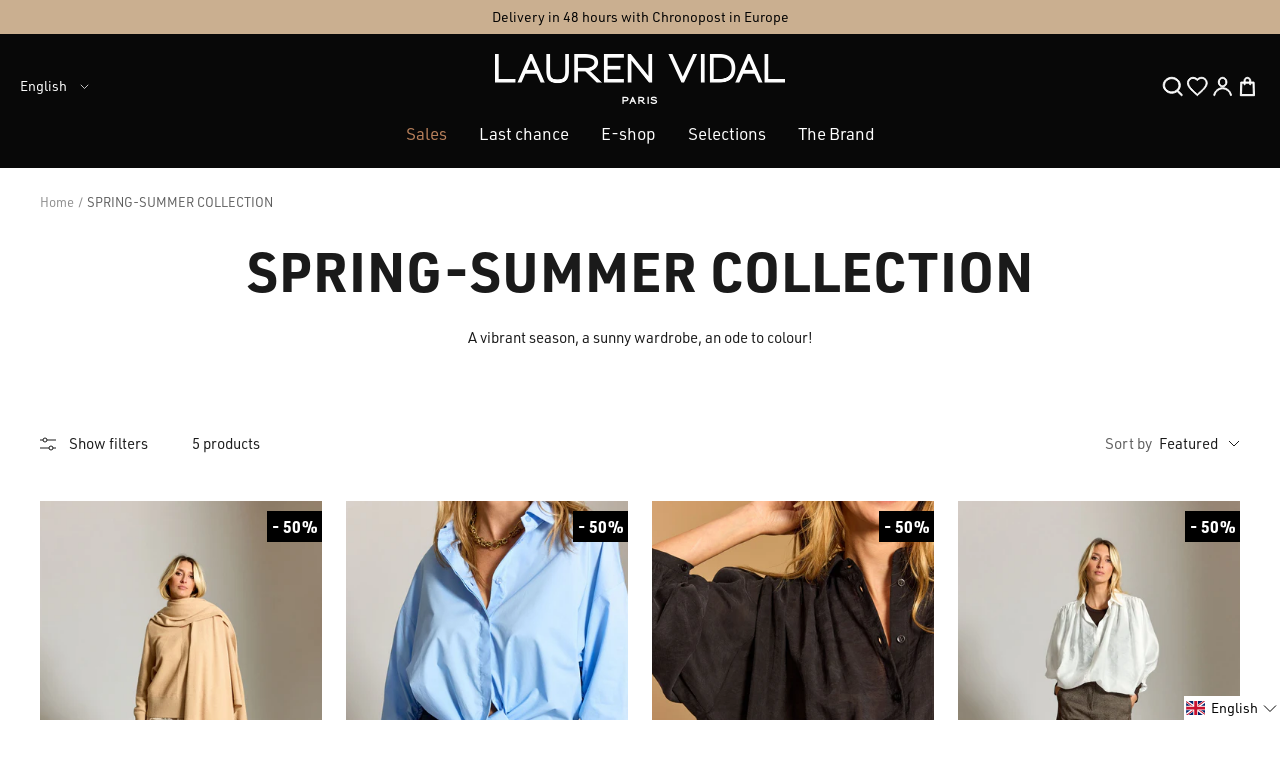

--- FILE ---
content_type: text/html; charset=utf-8
request_url: https://laurenvidal.com/en/collections/tout-voir
body_size: 58835
content:

<!doctype html><html
  class="no-js"
  lang="en"
  dir="ltr"
  
    data-market="fr"
  
>
  <head>
    
    <meta charset="utf-8">
    <meta
      name="viewport"
      content="width=device-width, initial-scale=1.0, height=device-height, minimum-scale=1.0, maximum-scale=1.0"
    >
    <meta name="theme-color" content="#080808">

    

    <title>SPRING-SUMMER COLLECTION - Lauren Vidal</title><meta name="description" content="New collection 2025 | Ready-to-wear for women | Dresses, pants, blouses..."><meta name="google-site-verification" content="C-MKIIazC2-2l-xYHlzQdbMWzp8CChPocB4yz3Eu74U" /><script src="//laurenvidal.com/cdn/shop/t/225/assets/browser-detect.js?v=173879018801254352951728640026" type="text/javascript"></script>


  <script>
    // Define dataLayer and the gtag function.
    window.dataLayer = window.dataLayer || [];
    function gtag() {
      dataLayer.push(arguments);
    }

    (() => {
      // Set default consent to 'denied' as a placeholder
      // Determine actual values based on your own requirements
      let defaultConsent = {
        ad_storage:'granted',
        analytics_storage:'granted',
        ad_user_data: 'denied',
        ad_personalization: 'denied',
        functionality_storage: 'granted',
        personalization_storage: 'denied',
        security_storage: 'granted',
      };


      let consentMode = window.localStorage.getItem('consentMode');
      if (consentMode) {
        consentMode = JSON.parse(consentMode);
        gtag('consent', 'default', {
          ...consentMode,
          wait_for_update: 500,
        });
      } else {

      gtag('consent', 'default', {
        ...defaultConsent,
        wait_for_update: 500,
      });
      }
    })();
  </script>






  <script>
    (function (w, l) {
      w[l] = w[l] || [];

      w[l].push(
        (function () {
          return arguments;
        })('set', 'url_passthrough', true)
      );
      w[l].push({ 'gtm.start': new Date().getTime(), event: 'gtm.js' });
    })(window, 'dataLayer');
  </script>

  
    <!-- Google Tag Manager -->
    <script>
      (function (w, d, s, l, i) {
        if (window._isLightHouse) {
          return;
        }
        w[l] = w[l] || [];

        const f = d.getElementsByTagName(s)[0],
          j = d.createElement(s);
        j.async = true;

        let url = 'https://www.googletagmanager.com/gtm.js?id=#tag_id#';

        const cdn_url = '';
        if (cdn_url) url = cdn_url;
        if (/#\s*tag_id\s*#/i.test(url)) j.src = url.replace(/#\s*tag_id\s*#/i, i);
        else j.src = url + i;
        f.parentNode.insertBefore(j, f);
      })(window, document, 'script', 'dataLayer', 'GTM-5FBBXBQ');
    </script>
    <!-- End Google Tag Manager -->
  


<link rel="shortcut icon" href="//laurenvidal.com/cdn/shop/files/favicon_96x96.png?v=1613795884" type="image/png"><link rel="preconnect" href="https://cdn.shopify.com">
    <link rel="dns-prefetch" href="https://productreviews.shopifycdn.com">
    <link rel="dns-prefetch" href="https://www.google-analytics.com"><link rel="preconnect" href="https://fonts.shopifycdn.com" crossorigin><link rel="preload" as="script" href="//laurenvidal.com/cdn/shop/t/225/assets/vendor.js?v=31715688253868339281728640022">
    <link rel="preload" as="script" href="//laurenvidal.com/cdn/shop/t/225/assets/instant-page.js?v=121037932675038853521728640021"><meta property="og:type" content="website">
  <meta property="og:title" content="SPRING-SUMMER COLLECTION"><meta property="og:image" content="http://laurenvidal.com/cdn/shop/files/telechargement_fcf8e8b6-0fb3-440f-a36e-bb41efda9983.png?v=1628499871">
  <meta property="og:image:secure_url" content="https://laurenvidal.com/cdn/shop/files/telechargement_fcf8e8b6-0fb3-440f-a36e-bb41efda9983.png?v=1628499871">
  <meta property="og:image:width" content="237">
  <meta property="og:image:height" content="213"><meta property="og:description" content="New collection 2025 | Ready-to-wear for women | Dresses, pants, blouses..."><meta property="og:url" content="https://laurenvidal.com/en/collections/tout-voir">
<meta property="og:site_name" content="Lauren Vidal"><meta name="twitter:card" content="summary"><meta name="twitter:title" content="SPRING-SUMMER COLLECTION">
  <meta name="twitter:description" content="A vibrant season, a sunny wardrobe, an ode to colour!"><meta name="twitter:image" content="https://laurenvidal.com/cdn/shop/files/telechargement_fcf8e8b6-0fb3-440f-a36e-bb41efda9983_1200x1200_crop_center.png?v=1628499871">
  <meta name="twitter:image:alt" content="">
    









<link rel="preload" href="//laurenvidal.com/cdn/fonts/barlow/barlow_n5.a193a1990790eba0cc5cca569d23799830e90f07.woff2" as="font" type="font/woff2" crossorigin><link rel="preload" href="//laurenvidal.com/cdn/fonts/barlow/barlow_n5.a193a1990790eba0cc5cca569d23799830e90f07.woff2" as="font" type="font/woff2" crossorigin><style>
  /* adobe font css */@import url("https://use.typekit.net/rcl8ndz.css");
  

  /* Typography (body) */

  /* Typography (heading) */

  /* Typography (heading secondary) */

  
  
  

  :root {--heading-color: 26, 26, 26;
      --text-color: 26, 26, 26;
      --text-color-secondary: 165, 165, 165;
      --text-color-ternary: 202, 175, 144;
      --background: 255, 255, 255;
      --secondary-background: 245, 241, 236;
      --border-color: 221, 221, 221;
      --border-color-darker: 163, 163, 163;
      --success-color: 46, 158, 123;
      --success-background: 213, 236, 229;
      --error-color: 172, 1, 1;
      --error-background: 249, 237, 237;
      --warning-color: 227, 176, 22;
      --warning-background: 253, 249, 239;
      --primary-button-background: 0, 0, 0;
      --primary-button-text-color: 255, 255, 255;
      --secondary-button-background: 202, 175, 144;
      --secondary-button-text-color: 86, 17, 42;
      --ternary-button-background: 30, 45, 125;
      --ternary-button-text-color: 255, 255, 255;
      --product-star-rating: 246, 164, 41;
      --product-on-sale-accent: 0, 0, 0;
      --product-sold-out-accent: 202, 175, 144;
      --product-custom-label-background: 64, 93, 230;
      --product-custom-label-text-color: 255, 255, 255;
      --product-custom-label-2-background: 243, 229, 182;
      --product-custom-label-2-text-color: 0, 0, 0;
      --product-low-stock-text-color: 222, 42, 42;
      --product-in-stock-text-color: 46, 158, 123;
      --loading-bar-background: 26, 26, 26;

      /* new labels by metafields */
      --product-label-primary-text-color: 26, 26, 26;
      --product-label-primary-background: 255, 255, 255;
      --product-label-secondary-text-color: 202, 175, 144;
      --product-label-secondary-background: 255, 255, 255;
      --product-label-ternary-text-color: 40, 40, 40;
      --product-label-ternary-background: 255, 255, 255;

      --product-label-primary-variant-text-color: 255, 255, 255;
      --product-label-primary-variant-background: 7, 24, 42;
      --product-label-secondary-variant-text-color: 0, 0, 0;
      --product-label-secondary-variant-background: 238, 203, 67;
      --product-label-ternary-variant-text-color: 40, 40, 40;
      --product-label-ternary-variant-background: 255, 255, 255;


      /* We duplicate some "base" colors as root colors, which is useful to use on drawer elements or popover without. Those should not be overridden to avoid issues */
      --root-heading-color: 26, 26, 26;
      --root-text-color: 26, 26, 26;
      --root-background: 255, 255, 255;
      --root-border-color: 221, 221, 221;
      --root-primary-button-background: 0, 0, 0;
      --root-primary-button-text-color: 255, 255, 255;

      /* Cart discount color */--cart-discount--color: 255, 255, 255;
      --cart-discount--background: 0, 0, 0;

      --base-font-size: 15px;

      /* heading font */
      --heading-font-family: urw-din, sans-serif;
  
  ;
  
      --heading-font-weight: 700;
      --heading-font-style: normal;
      --heading-text-transform: uppercase;
      --heading-font-weight-light: 300;
      --heading-font-weight-normal: 400;
      --heading-font-weight-bold: 700;

      /* heading font */
      --heading-secondary-font-family: ivyora-display, Baskerville, Caslon, serif;
  
  ;
  
      --heading-secondary-font-weight: 400;
      --heading-secondary-font-style: normal;
      --heading-secondary-font-weight-light: 300;
      --heading-secondary-font-weight-normal: 400;
      --heading-secondary-font-weight-bold: 700;

      /* body text font */
      --text-font-family: urw-din, sans-serif;
  
  ;
  
      --text-font-weight: 400;
      --text-font-style: normal;
      --text-font-weight-light: 300;
      --text-font-weight-normal: 400;
      --text-font-weight-bold: 700;
      --text-font-bold-weight: 700; /* kept for compatibility */

      /* Typography (font size) */
      --heading-xxsmall-font-size: 11px;
      --heading-xsmall-font-size: 11px;
      --heading-small-font-size: 13px;
      --heading-large-font-size: 40px;
      --heading-h1-font-size: 40px;
      --heading-h2-font-size: 32px;
      --heading-h3-font-size: 28px;
      --heading-h4-font-size: 26px;
      --heading-h5-font-size: 22px;
      --heading-h6-font-size: 18px;

      /* Control the look and feel of the theme by changing radius of various elements */
      --button-border-radius: 0px;
      --block-border-radius: 0px;
      --block-border-radius-reduced: 0px;
      --color-swatch-border-radius: 100%;

      /* Button size */
      --button-height: 48px;
      --button-small-height: 40px;

      /* Form related */
      --form-input-field-height: 48px;
      --form-input-gap: 16px;
      --form-submit-margin: 24px;

      /* Product listing related variables */
      --product-list-block-spacing: 32px;

      /* Video related */
      --play-button-background: 255, 255, 255;
      --play-button-arrow: 26, 26, 26;

      /* RTL support */
      --transform-logical-flip: 1;
      --transform-origin-start: left;
      --transform-origin-end: right;

      /* Other */
      --zoom-cursor-svg-url: url(//laurenvidal.com/cdn/shop/t/225/assets/zoom-cursor.svg?v=168035960473673928601763997357);
      --arrow-right-svg-url: url(//laurenvidal.com/cdn/shop/t/225/assets/arrow-right.svg?v=175995494085481494471728640035);
      --arrow-left-svg-url: url(//laurenvidal.com/cdn/shop/t/225/assets/arrow-left.svg?v=168255499564773084761728640034);

      /* Some useful variables that we can reuse in our CSS. Some explanation are needed for some of them:
         - container-max-width-minus-gutters: represents the container max width without the edge gutters
         - container-outer-width: considering the screen width, represent all the space outside the container
         - container-outer-margin: same as container-outer-width but get set to 0 inside a container
         - container-inner-width: the effective space inside the container (minus gutters)
         - grid-column-width: represents the width of a single column of the grid
         - vertical-breather: this is a variable that defines the global "spacing" between sections, and inside the section
                              to create some "breath" and minimum spacing
       */
      --container-max-width: 1600px;
      --container-gutter: 24px;
      --container-max-width-minus-gutters: calc(var(--container-max-width) - (var(--container-gutter)) * 2);
      --container-outer-width: max(calc((100vw - var(--container-max-width-minus-gutters)) / 2), var(--container-gutter));
      --container-outer-margin: var(--container-outer-width);
      --container-inner-width: calc(100vw - var(--container-outer-width) * 2);

      --grid-column-count: 10;
      --grid-gap: 24px;
      --grid-column-width: calc((100vw - var(--container-outer-width) * 2 - var(--grid-gap) * (var(--grid-column-count) - 1)) / var(--grid-column-count));

      --vertical-breather: 48px;
      --vertical-breather-tight: 24px;

      /* Shopify related variables */
      --payment-terms-background-color: #ffffff;

      /* default value if announcement bar is not present */
     --enable-sticky-announcement-bar: 0;
  }

  @media screen and (min-width: 741px) {
      :root {
          --container-gutter: 40px;
          --grid-column-count: 20;
          --vertical-breather: 64px;
          --vertical-breather-tight: 32px;

          /* Typography (font size) */
          --heading-xsmall-font-size: 13px;
          --heading-small-font-size: 14px;
          --heading-large-font-size: 58px;
          --heading-h1-font-size: 58px;
          --heading-h2-font-size: 44px;
          --heading-h3-font-size: 36px;
          --heading-h4-font-size: 28px;
          --heading-h5-font-size: 22px;
          --heading-h6-font-size: 20px;

          /* Form related */
          --form-input-field-height: 52px;
          --form-submit-margin: 32px;

          /* Button size */
          --button-height: 52px;
          --button-small-height: 44px;
      }
  }

  @media screen and (min-width: 1200px) {
      :root {
          --vertical-breather: 80px;
          --vertical-breather-tight: 40px;
          --product-list-block-spacing: 48px;

          /* Typography */
          --heading-large-font-size: 72px;
          --heading-h1-font-size: 62px;
          --heading-h2-font-size: 54px;
          --heading-h3-font-size: 40px;
          --heading-h4-font-size: 34px;
          --heading-h5-font-size: 26px;
          --heading-h6-font-size: 18px;
      }
  }

  @media screen and (min-width: 1600px) {
      :root {
          --vertical-breather: 90px;
          --vertical-breather-tight: 45px;
      }
  }
</style>

    
<!-- prettier-ignore -->
<script>


  // This allows to expose several variables to the global scope, to be used in scripts
  window.themeVariables = {
    settings: {
      direction: "ltr",
      pageType: "collection",
      cartCount: 0,
      moneyFormat: "{{amount_with_comma_separator}} €",
      moneyWithCurrencyFormat: "{{amount_with_comma_separator}} € EUR",
      moneyWithoutTrailingZeros: true,
      showVendor: false,
      show_discount: true,
      discountMode: "percentage_no_label",
      discountStep: "1",
      discountMethod: "round",
      currencyCodeEnabled: false,
      cartType: "drawer",
      cartCurrency: "EUR",currentMarket:"fr",currentLocalization:"fr",
      defaultLocalization:"fr",
      mobileZoomFactor: 2.5,
	    enable_media_in_slider_collections: true,
	    enable_media_in_slider_sections: false,
	    enable_media_in_slider_reduced: false
    },

    routes: {
      host: "laurenvidal.com",
      rootUrl: "\/en",
      rootUrlWithoutSlash: "\/en",
      cartUrl: "\/en\/cart",
      productUrl: "/products",
      accountUrl: "account",
      cartAddUrl: "\/en\/cart\/add",
      cartChangeUrl: "\/en\/cart\/change",
      searchUrl: "\/en\/search",
      predictiveSearchUrl: "\/en\/search\/suggest",
      productRecommendationsUrl: "\/en\/recommendations\/products",
      sl_cartUrl :  "/cart",
      sl_cartAddUrl :  "/cart/change",
      sl_productRecommendationsUrl:  "/recommendations/products"
    },

    strings: {
      accessibilityDelete: "Delete",
      accessibilityClose: "Close",
      collectionSoldOut: "Sold out",
      collectionDiscount: "Save @savings@",
      collectionFromPrice: "From ",
      productSalePrice: "Sale price",
      productRegularPrice: "Regular price",
      productFormUnavailable: "Unavailable",
      productFormSoldOut: "Sold out",
      productFormPreOrder: "Pre-order",
      productFormAddToCart: "Add to cart",
      searchNoResults: "No results could be found.",
      searchNewSearch: "New search",
      searchProducts: "Products",
      searchArticles: "Journal",
      searchPages: "Pages",
      searchCollections: "Collections",
      cartViewCart: "View cart",
      cartItemAdded: "Item added to your cart!",
      cartItemAddedShort: "Added to your cart!",
      cartAddOrderNote: "Add order note",
      cartEditOrderNote: "Edit order note",
      shippingEstimatorNoResults: "Sorry, we do not ship to your address.",
      shippingEstimatorOneResult: "There is one shipping rate for your address:",
      shippingEstimatorMultipleResults: "There are several shipping rates for your address:",
      shippingEstimatorError: "One or more error occurred while retrieving shipping rates:"
    },

    libs: {
      flickity: "\/\/laurenvidal.com\/cdn\/shop\/t\/225\/assets\/flickity.js?v=125430014455421737881728640021",
      photoswipe: "\/\/laurenvidal.com\/cdn\/shop\/t\/225\/assets\/photoswipe.js?v=132268647426145925301728640022",
      qrCode: "\/\/laurenvidal.com\/cdn\/shopifycloud\/storefront\/assets\/themes_support\/vendor\/qrcode-3f2b403b.js"
    },

    breakpoints: {
      phone: 'screen and (max-width: 740px)',
      tablet: 'screen and (min-width: 741px) and (max-width: 999px)',
      tabletAndUp: 'screen and (min-width: 741px)',
      pocket: 'screen and (max-width: 999px)',
      lap: 'screen and (min-width: 1000px) and (max-width: 1199px)',
      lapAndUp: 'screen and (min-width: 1000px)',
      desktop: 'screen and (min-width: 1200px)',
      wide: 'screen and (min-width: 1400px)'
    },
    data : {
      user_id : "",
      encoded_user_id : "e3b0c44298fc1c149afbf4c8996fb92427ae41e4649b934ca495991b7852b855",
      shop : "lauren-vidal.myshopify.com",
      shop_id: "50224431294",
      lang: "en",
      country: "FR",
    },
    apps: {
      onetrust_token: "816776f2-8acf-4a20-9673-d3a02daf3ee0",
      onetrust_no_autoblock: false
    },
    consent :{
      ready : false
    },
    tracking: {
	    gtm_use_product_type_as_item_category: false
    }
  };

  

  window.addEventListener('pageshow', async () => {
	  const cartContent = await (await fetch(`${window.themeVariables.routes.cartUrl}.js`, {cache: 'reload'})).json();
	  document.documentElement.dispatchEvent(new CustomEvent('cart:refresh', {detail: {cart: cartContent}}));
	  document.documentElement.dispatchEvent(new CustomEvent('cart:init', {detail: {cart: cartContent}}));
  });


  window.addEventListener('oz-consent:ready', (event) => {
    window.themeVariables.consent.ready = true;
    window.themeVariables.consent.provider = event.detail?.provider;
  });

  


  if ('noModule' in HTMLScriptElement.prototype) {
    // Old browsers (like IE) that does not support module will be considered as if not executing JS at all
    document.documentElement.className = document.documentElement.className.replace('no-js', 'js');

    requestAnimationFrame(() => {
      const viewportHeight = (window.visualViewport ? window.visualViewport.height : document.documentElement.clientHeight);
      document.documentElement.style.setProperty('--window-height',viewportHeight + 'px');
    });
  }</script>


    <script src="//laurenvidal.com/cdn/shop/t/225/assets/vendor.js?v=31715688253868339281728640022" defer></script>
    <script src="//laurenvidal.com/cdn/shop/t/225/assets/instant-page.js?v=121037932675038853521728640021" defer></script>
    <!-- main-css -->


  <link href="//laurenvidal.com/cdn/shop/t/225/assets/__vite-main.fbef0052.css" rel="stylesheet" type="text/css" media="all" />




  <script src="//laurenvidal.com/cdn/shop/t/225/assets/__vite-main.61727b1a.js" type="module" crossorigin="anonymous"></script>
  <link href="//laurenvidal.com/cdn/shop/t/225/assets/__vite-main.ca275927.css" rel="stylesheet" type="text/css" media="all" />
  <link rel="modulepreload" href="//laurenvidal.com/cdn/shop/t/225/assets/__vite-custom-html-element.e295bf2c.js" crossorigin="anonymous">
  <link rel="modulepreload" href="//laurenvidal.com/cdn/shop/t/225/assets/__vite-cart.fb14b6a6.js" crossorigin="anonymous">
  <link rel="modulepreload" href="//laurenvidal.com/cdn/shop/t/225/assets/__vite-user.0ca47464.js" crossorigin="anonymous">
  <link rel="modulepreload" href="//laurenvidal.com/cdn/shop/t/225/assets/__vite-section-loader.1200dd2b.js" crossorigin="anonymous">
  <link rel="modulepreload" href="//laurenvidal.com/cdn/shop/t/225/assets/__vite-products.b23d2174.js" crossorigin="anonymous">
  <link rel="modulepreload" href="//laurenvidal.com/cdn/shop/t/225/assets/__vite-product-html-element.f0a4e9c1.js" crossorigin="anonymous">
  <link rel="modulepreload" href="//laurenvidal.com/cdn/shop/t/225/assets/__vite-drawer.16bb5fb0.js" crossorigin="anonymous">
  <link rel="modulepreload" href="//laurenvidal.com/cdn/shop/t/225/assets/__vite-product-variants.3edbaf61.js" crossorigin="anonymous">
  <link rel="modulepreload" href="//laurenvidal.com/cdn/shop/t/225/assets/__vite-media-features.eec194f1.js" crossorigin="anonymous">
  <link rel="modulepreload" href="//laurenvidal.com/cdn/shop/t/225/assets/__vite-dom.03ca0a5c.js" crossorigin="anonymous">
  <link rel="modulepreload" href="//laurenvidal.com/cdn/shop/t/225/assets/__vite-get-parent-target.5bbe01eb.js" crossorigin="anonymous">
  <link rel="modulepreload" href="//laurenvidal.com/cdn/shop/t/225/assets/__vite-animation.9a0166b7.js" crossorigin="anonymous">
  <link rel="modulepreload" href="//laurenvidal.com/cdn/shop/t/225/assets/__vite-image.bcbeffd9.js" crossorigin="anonymous">
  <link rel="modulepreload" href="//laurenvidal.com/cdn/shop/t/225/assets/__vite-trackingHelpers.4e31b2ce.js" crossorigin="anonymous">
  <link rel="modulepreload" href="//laurenvidal.com/cdn/shop/t/225/assets/__vite-impressions.9e43b064.js" crossorigin="anonymous">
  <link rel="modulepreload" href="//laurenvidal.com/cdn/shop/t/225/assets/__vite-redirect-logic.6182bdc8.js" crossorigin="anonymous">
  <link rel="modulepreload" href="//laurenvidal.com/cdn/shop/t/225/assets/__vite-debouncers.710db348.js" crossorigin="anonymous">
  <link rel="modulepreload" href="//laurenvidal.com/cdn/shop/t/225/assets/__vite-fetchWithTimeout.766407be.js" crossorigin="anonymous">
  <link rel="modulepreload" href="//laurenvidal.com/cdn/shop/t/225/assets/__vite-location.e499bba4.js" crossorigin="anonymous">
  <link rel="modulepreload" href="//laurenvidal.com/cdn/shop/t/225/assets/__vite-utils.9fac69fd.js" crossorigin="anonymous">
  <link rel="modulepreload" href="//laurenvidal.com/cdn/shop/t/225/assets/__vite-search.a4163ed3.js" crossorigin="anonymous">
  <link rel="modulepreload" href="//laurenvidal.com/cdn/shop/t/225/assets/__vite-focus-trap.esm.cfa47d0b.js" crossorigin="anonymous">


    

<link rel="canonical" href="https://laurenvidal.com/en/collections/tout-voir">
<script>window.performance && window.performance.mark && window.performance.mark('shopify.content_for_header.start');</script><meta name="google-site-verification" content="WGILc16nBq0Gzw514UenWocr9rcSAcWyWTkTyPUkMv4">
<meta id="shopify-digital-wallet" name="shopify-digital-wallet" content="/50224431294/digital_wallets/dialog">
<meta name="shopify-checkout-api-token" content="d1fc9caaf5a2902ea65b4eaf29ecb3e0">
<meta id="in-context-paypal-metadata" data-shop-id="50224431294" data-venmo-supported="false" data-environment="production" data-locale="en_US" data-paypal-v4="true" data-currency="EUR">

<link rel="alternate" hreflang="x-default" href="https://laurenvidal.com/collections/tout-voir">
<link rel="alternate" hreflang="fr" href="https://laurenvidal.com/collections/tout-voir">
<link rel="alternate" hreflang="en" href="https://laurenvidal.com/en/collections/tout-voir">

<script async="async" src="/checkouts/internal/preloads.js?locale=en-FR"></script>
<script id="shopify-features" type="application/json">{"accessToken":"d1fc9caaf5a2902ea65b4eaf29ecb3e0","betas":["rich-media-storefront-analytics"],"domain":"laurenvidal.com","predictiveSearch":true,"shopId":50224431294,"locale":"en"}</script>
<script>var Shopify = Shopify || {};
Shopify.shop = "lauren-vidal.myshopify.com";
Shopify.locale = "en";
Shopify.currency = {"active":"EUR","rate":"1.0"};
Shopify.country = "FR";
Shopify.theme = {"name":"[PROD V2]","id":169980035408,"schema_name":"@theoz\/lauren-vidal_v2","schema_version":"3.8.0 - 1.18.0","theme_store_id":null,"role":"main"};
Shopify.theme.handle = "null";
Shopify.theme.style = {"id":null,"handle":null};
Shopify.cdnHost = "laurenvidal.com/cdn";
Shopify.routes = Shopify.routes || {};
Shopify.routes.root = "/en/";</script>
<script type="module">!function(o){(o.Shopify=o.Shopify||{}).modules=!0}(window);</script>
<script>!function(o){function n(){var o=[];function n(){o.push(Array.prototype.slice.apply(arguments))}return n.q=o,n}var t=o.Shopify=o.Shopify||{};t.loadFeatures=n(),t.autoloadFeatures=n()}(window);</script>
<script id="shop-js-analytics" type="application/json">{"pageType":"collection"}</script>
<script defer="defer" async type="module" src="//laurenvidal.com/cdn/shopifycloud/shop-js/modules/v2/client.init-shop-cart-sync_BdyHc3Nr.en.esm.js"></script>
<script defer="defer" async type="module" src="//laurenvidal.com/cdn/shopifycloud/shop-js/modules/v2/chunk.common_Daul8nwZ.esm.js"></script>
<script type="module">
  await import("//laurenvidal.com/cdn/shopifycloud/shop-js/modules/v2/client.init-shop-cart-sync_BdyHc3Nr.en.esm.js");
await import("//laurenvidal.com/cdn/shopifycloud/shop-js/modules/v2/chunk.common_Daul8nwZ.esm.js");

  window.Shopify.SignInWithShop?.initShopCartSync?.({"fedCMEnabled":true,"windoidEnabled":true});

</script>
<script>(function() {
  var isLoaded = false;
  
    if (isLoaded) return;
    isLoaded = true;
    window.shopifyAppsUrls = ["https:\/\/d1564fddzjmdj5.cloudfront.net\/initializercolissimo.js?app_name=happycolissimo\u0026cloud=d1564fddzjmdj5.cloudfront.net\u0026shop=lauren-vidal.myshopify.com","https:\/\/assets.smartwishlist.webmarked.net\/static\/v6\/smartwishlist.js?shop=lauren-vidal.myshopify.com","https:\/\/app.kiwisizing.com\/web\/js\/dist\/kiwiSizing\/plugin\/SizingPlugin.prod.js?v=330\u0026shop=lauren-vidal.myshopify.com","\/\/social-login.oxiapps.com\/api\/init?vt=928385\u0026shop=lauren-vidal.myshopify.com","https:\/\/cdn.nfcube.com\/instafeed-9e87d851e139f81ab2085fe162a6b28a.js?shop=lauren-vidal.myshopify.com","https:\/\/d33a6lvgbd0fej.cloudfront.net\/script_tag\/secomapp.scripttag.js?shop=lauren-vidal.myshopify.com","\/\/backinstock.useamp.com\/widget\/30055_1767155665.js?category=bis\u0026v=6\u0026shop=lauren-vidal.myshopify.com","\/\/cdn.shopify.com\/proxy\/df778c4f375ca7fef1a32033068e00570aea8f5c2115762def0ec10412bc0b39\/web.baback.co\/internal\/v2\/shopify-embed?shop=lauren-vidal.myshopify.com\u0026sp-cache-control=cHVibGljLCBtYXgtYWdlPTkwMA"];
    function asyncLoad() { var urls = window.shopifyAppsUrls; for (var i = 0; i < urls.length; i++) {
      var s = document.createElement('script');
      s.type = 'text/javascript';
      s.async = true;
      s.src = urls[i];
      var x = document.getElementsByTagName('script')[0];
      x.parentNode.insertBefore(s, x);
    }
  };
  if(window.attachEvent) {
    window.attachEvent('onload', asyncLoad);
  } else {
    window.addEventListener('load', asyncLoad, false);
  }
})();</script>
<script id="__st">var __st={"a":50224431294,"offset":3600,"reqid":"9e95f2b9-4730-4e97-b094-a402a53a04d6-1768937771","pageurl":"laurenvidal.com\/en\/collections\/tout-voir","u":"65ae555294d8","p":"collection","rtyp":"collection","rid":275331088574};</script>
<script>window.ShopifyPaypalV4VisibilityTracking = true;</script>
<script id="captcha-bootstrap">!function(){'use strict';const t='contact',e='account',n='new_comment',o=[[t,t],['blogs',n],['comments',n],[t,'customer']],c=[[e,'customer_login'],[e,'guest_login'],[e,'recover_customer_password'],[e,'create_customer']],r=t=>t.map((([t,e])=>`form[action*='/${t}']:not([data-nocaptcha='true']) input[name='form_type'][value='${e}']`)).join(','),a=t=>()=>t?[...document.querySelectorAll(t)].map((t=>t.form)):[];function s(){const t=[...o],e=r(t);return a(e)}const i='password',u='form_key',d=['recaptcha-v3-token','g-recaptcha-response','h-captcha-response',i],f=()=>{try{return window.sessionStorage}catch{return}},m='__shopify_v',_=t=>t.elements[u];function p(t,e,n=!1){try{const o=window.sessionStorage,c=JSON.parse(o.getItem(e)),{data:r}=function(t){const{data:e,action:n}=t;return t[m]||n?{data:e,action:n}:{data:t,action:n}}(c);for(const[e,n]of Object.entries(r))t.elements[e]&&(t.elements[e].value=n);n&&o.removeItem(e)}catch(o){console.error('form repopulation failed',{error:o})}}const l='form_type',E='cptcha';function T(t){t.dataset[E]=!0}const w=window,h=w.document,L='Shopify',v='ce_forms',y='captcha';let A=!1;((t,e)=>{const n=(g='f06e6c50-85a8-45c8-87d0-21a2b65856fe',I='https://cdn.shopify.com/shopifycloud/storefront-forms-hcaptcha/ce_storefront_forms_captcha_hcaptcha.v1.5.2.iife.js',D={infoText:'Protected by hCaptcha',privacyText:'Privacy',termsText:'Terms'},(t,e,n)=>{const o=w[L][v],c=o.bindForm;if(c)return c(t,g,e,D).then(n);var r;o.q.push([[t,g,e,D],n]),r=I,A||(h.body.append(Object.assign(h.createElement('script'),{id:'captcha-provider',async:!0,src:r})),A=!0)});var g,I,D;w[L]=w[L]||{},w[L][v]=w[L][v]||{},w[L][v].q=[],w[L][y]=w[L][y]||{},w[L][y].protect=function(t,e){n(t,void 0,e),T(t)},Object.freeze(w[L][y]),function(t,e,n,w,h,L){const[v,y,A,g]=function(t,e,n){const i=e?o:[],u=t?c:[],d=[...i,...u],f=r(d),m=r(i),_=r(d.filter((([t,e])=>n.includes(e))));return[a(f),a(m),a(_),s()]}(w,h,L),I=t=>{const e=t.target;return e instanceof HTMLFormElement?e:e&&e.form},D=t=>v().includes(t);t.addEventListener('submit',(t=>{const e=I(t);if(!e)return;const n=D(e)&&!e.dataset.hcaptchaBound&&!e.dataset.recaptchaBound,o=_(e),c=g().includes(e)&&(!o||!o.value);(n||c)&&t.preventDefault(),c&&!n&&(function(t){try{if(!f())return;!function(t){const e=f();if(!e)return;const n=_(t);if(!n)return;const o=n.value;o&&e.removeItem(o)}(t);const e=Array.from(Array(32),(()=>Math.random().toString(36)[2])).join('');!function(t,e){_(t)||t.append(Object.assign(document.createElement('input'),{type:'hidden',name:u})),t.elements[u].value=e}(t,e),function(t,e){const n=f();if(!n)return;const o=[...t.querySelectorAll(`input[type='${i}']`)].map((({name:t})=>t)),c=[...d,...o],r={};for(const[a,s]of new FormData(t).entries())c.includes(a)||(r[a]=s);n.setItem(e,JSON.stringify({[m]:1,action:t.action,data:r}))}(t,e)}catch(e){console.error('failed to persist form',e)}}(e),e.submit())}));const S=(t,e)=>{t&&!t.dataset[E]&&(n(t,e.some((e=>e===t))),T(t))};for(const o of['focusin','change'])t.addEventListener(o,(t=>{const e=I(t);D(e)&&S(e,y())}));const B=e.get('form_key'),M=e.get(l),P=B&&M;t.addEventListener('DOMContentLoaded',(()=>{const t=y();if(P)for(const e of t)e.elements[l].value===M&&p(e,B);[...new Set([...A(),...v().filter((t=>'true'===t.dataset.shopifyCaptcha))])].forEach((e=>S(e,t)))}))}(h,new URLSearchParams(w.location.search),n,t,e,['guest_login'])})(!0,!0)}();</script>
<script integrity="sha256-4kQ18oKyAcykRKYeNunJcIwy7WH5gtpwJnB7kiuLZ1E=" data-source-attribution="shopify.loadfeatures" defer="defer" src="//laurenvidal.com/cdn/shopifycloud/storefront/assets/storefront/load_feature-a0a9edcb.js" crossorigin="anonymous"></script>
<script data-source-attribution="shopify.dynamic_checkout.dynamic.init">var Shopify=Shopify||{};Shopify.PaymentButton=Shopify.PaymentButton||{isStorefrontPortableWallets:!0,init:function(){window.Shopify.PaymentButton.init=function(){};var t=document.createElement("script");t.src="https://laurenvidal.com/cdn/shopifycloud/portable-wallets/latest/portable-wallets.en.js",t.type="module",document.head.appendChild(t)}};
</script>
<script data-source-attribution="shopify.dynamic_checkout.buyer_consent">
  function portableWalletsHideBuyerConsent(e){var t=document.getElementById("shopify-buyer-consent"),n=document.getElementById("shopify-subscription-policy-button");t&&n&&(t.classList.add("hidden"),t.setAttribute("aria-hidden","true"),n.removeEventListener("click",e))}function portableWalletsShowBuyerConsent(e){var t=document.getElementById("shopify-buyer-consent"),n=document.getElementById("shopify-subscription-policy-button");t&&n&&(t.classList.remove("hidden"),t.removeAttribute("aria-hidden"),n.addEventListener("click",e))}window.Shopify?.PaymentButton&&(window.Shopify.PaymentButton.hideBuyerConsent=portableWalletsHideBuyerConsent,window.Shopify.PaymentButton.showBuyerConsent=portableWalletsShowBuyerConsent);
</script>
<script data-source-attribution="shopify.dynamic_checkout.cart.bootstrap">document.addEventListener("DOMContentLoaded",(function(){function t(){return document.querySelector("shopify-accelerated-checkout-cart, shopify-accelerated-checkout")}if(t())Shopify.PaymentButton.init();else{new MutationObserver((function(e,n){t()&&(Shopify.PaymentButton.init(),n.disconnect())})).observe(document.body,{childList:!0,subtree:!0})}}));
</script>
<link id="shopify-accelerated-checkout-styles" rel="stylesheet" media="screen" href="https://laurenvidal.com/cdn/shopifycloud/portable-wallets/latest/accelerated-checkout-backwards-compat.css" crossorigin="anonymous">
<style id="shopify-accelerated-checkout-cart">
        #shopify-buyer-consent {
  margin-top: 1em;
  display: inline-block;
  width: 100%;
}

#shopify-buyer-consent.hidden {
  display: none;
}

#shopify-subscription-policy-button {
  background: none;
  border: none;
  padding: 0;
  text-decoration: underline;
  font-size: inherit;
  cursor: pointer;
}

#shopify-subscription-policy-button::before {
  box-shadow: none;
}

      </style>

<script>window.performance && window.performance.mark && window.performance.mark('shopify.content_for_header.end');</script>





  <!-- BEGIN app block: shopify://apps/klaviyo-email-marketing-sms/blocks/klaviyo-onsite-embed/2632fe16-c075-4321-a88b-50b567f42507 -->












  <script async src="https://static.klaviyo.com/onsite/js/RPbuHb/klaviyo.js?company_id=RPbuHb"></script>
  <script>!function(){if(!window.klaviyo){window._klOnsite=window._klOnsite||[];try{window.klaviyo=new Proxy({},{get:function(n,i){return"push"===i?function(){var n;(n=window._klOnsite).push.apply(n,arguments)}:function(){for(var n=arguments.length,o=new Array(n),w=0;w<n;w++)o[w]=arguments[w];var t="function"==typeof o[o.length-1]?o.pop():void 0,e=new Promise((function(n){window._klOnsite.push([i].concat(o,[function(i){t&&t(i),n(i)}]))}));return e}}})}catch(n){window.klaviyo=window.klaviyo||[],window.klaviyo.push=function(){var n;(n=window._klOnsite).push.apply(n,arguments)}}}}();</script>

  




  <script>
    window.klaviyoReviewsProductDesignMode = false
  </script>







<!-- END app block --><!-- BEGIN app block: shopify://apps/gempages-builder/blocks/embed-gp-script-head/20b379d4-1b20-474c-a6ca-665c331919f3 -->











<style>
.gps product-form.product-form{
display: inherit;
}
</style>


<!-- END app block --><!-- BEGIN app block: shopify://apps/scalapay-on-site-messaging/blocks/widget-embed-block/3be66716-9837-4466-bbb5-839858e44339 -->
<style></style>
<script>

    document.addEventListener('DOMContentLoaded', function () {


        // enable scalapay service
        window.scalapayConfig = window.scalapayConfig || [];

        let isCountryEnabled = function (country, countries) {

            if (!country) return true;

            return countries.split(',').map(x => x.trim().toUpperCase()).filter(Boolean).includes(`${country}`.toUpperCase());
        }

        let createWidgets = function (config, widgets, extraProps) {

            for (const widget of widgets.split('\n').map(x => x.trim()).filter(Boolean)) {
                const parts = widget.split("|").map(x => x.trim());

                if (parts.length < 3) {
                    console.warn(`Scalapay - Invalid widget configuration: ${widget}`);
                    continue;
                }

                config["type"] = parts[0];
                config["amount-selectors"] = JSON.stringify(parts.slice(2));
                config["dark-mode"] = extraProps[`${config["type"]}-dark-mode`] ?? 'never';
                config["alignment"] = extraProps[`${config["type"]}-alignment`] ?? 'left';

                window.scalapayConfig.push([parts[1], JSON.parse(JSON.stringify(config))]);
            }
        }

        const country = document.cookie
            .split("; ")
            .find((row) => row.startsWith("localization="))
            ?.split("=")[1]; // ?? widget_locale

        if (!isCountryEnabled(country, "AT,BE,FI,FR,DE,IT,NL,PT,ES,YT,RE,GF,GP,MQ")) {
            console.info(`Scalapay widget is not enabled in ${country} country.`)
        } else {
            createWidgets(
                {
                    "style": 'all: initial; display: block;',
                    "min-amount": '5',
                    "max-amount": '1500',
                    "locale": "en",
                    "currency-position": 'after',
                    "currency-display": 'symbol',
                    "merchant-token": '',
                    "amount-separator": '',
                    "hide-installments": 'false',
                    "hide-learn-more": 'false',
                },
                "",
                {
                  "product-dark-mode": 'never',
                  "cart-dark-mode": 'never',
                  "product-alignment": 'left',
                  "cart-alignment": 'left',
                }
            )
        }


    });


</script>




<!-- END app block --><!-- BEGIN app block: shopify://apps/langify/blocks/langify/b50c2edb-8c63-4e36-9e7c-a7fdd62ddb8f --><!-- BEGIN app snippet: ly-switcher-factory -->




<style>
  .ly-switcher-wrapper.ly-hide, .ly-recommendation.ly-hide, .ly-recommendation .ly-submit-btn {
    display: none !important;
  }

  #ly-switcher-factory-template {
    display: none;
  }


  
</style>


<template id="ly-switcher-factory-template">
<div data-breakpoint="" class="ly-switcher-wrapper ly-breakpoint-1 fixed bottom_right ly-hide" style="font-size: 14px; margin: 0px 0px; "><div data-dropup="false" onclick="langify.switcher.toggleSwitcherOpen(this)" class="ly-languages-switcher ly-custom-dropdown-switcher ly-bright-theme" style=" margin: 0px 0px;">
          <span role="button" tabindex="0" aria-label="Selected language: English" aria-expanded="false" aria-controls="languagesSwitcherList-1" class="ly-custom-dropdown-current" style="background: #ffffff; color: #000000;  "><i class="ly-icon ly-flag-icon ly-flag-icon-en en "></i><span class="ly-custom-dropdown-current-inner ly-custom-dropdown-current-inner-text">English
</span>
<div aria-hidden="true" class="ly-arrow ly-arrow-black stroke" style="vertical-align: middle; width: 14.0px; height: 14.0px;">
        <svg xmlns="http://www.w3.org/2000/svg" viewBox="0 0 14.0 14.0" height="14.0px" width="14.0px" style="position: absolute;">
          <path d="M1 4.5 L7.0 10.5 L13.0 4.5" fill="transparent" stroke="#000000" stroke-width="1px"/>
        </svg>
      </div>
          </span>
          <ul id="languagesSwitcherList-1" role="list" class="ly-custom-dropdown-list ly-is-open ly-bright-theme" style="background: #ffffff; color: #000000; "><li key="fr" style="color: #000000;  margin: 0px 0px;" tabindex="-1">
                  <a class="ly-custom-dropdown-list-element ly-languages-switcher-link ly-bright-theme"
                    href="#"
                      data-language-code="fr" 
                    
                    data-ly-locked="true" rel="nofollow"><i class="ly-icon ly-flag-icon ly-flag-icon-fr"></i><span class="ly-custom-dropdown-list-element-right">French</span></a>
                </li><li key="en" style="color: #000000;  margin: 0px 0px;" tabindex="-1">
                  <a class="ly-custom-dropdown-list-element ly-languages-switcher-link ly-bright-theme"
                    href="#"
                      data-language-code="en" 
                    
                    data-ly-locked="true" rel="nofollow"><i class="ly-icon ly-flag-icon ly-flag-icon-en"></i><span class="ly-custom-dropdown-list-element-right">English</span></a>
                </li></ul>
        </div></div>
</template><link rel="preload stylesheet" href="https://cdn.shopify.com/extensions/019a5e5e-a484-720d-b1ab-d37a963e7bba/extension-langify-79/assets/langify-flags.css" as="style" media="print" onload="this.media='all'; this.onload=null;"><!-- END app snippet -->

<script>
  var langify = window.langify || {};
  var customContents = {};
  var customContents_image = {};
  var langifySettingsOverwrites = {};
  var defaultSettings = {
    debug: false,               // BOOL : Enable/disable console logs
    observe: true,              // BOOL : Enable/disable the entire mutation observer (off switch)
    observeLinks: false,
    observeImages: true,
    observeCustomContents: true,
    maxMutations: 5,
    timeout: 100,               // INT : Milliseconds to wait after a mutation, before the next mutation event will be allowed for the element
    linksBlacklist: [],
    usePlaceholderMatching: false
  };

  if(langify.settings) { 
    langifySettingsOverwrites = Object.assign({}, langify.settings);
    langify.settings = Object.assign(defaultSettings, langify.settings); 
  } else { 
    langify.settings = defaultSettings; 
  }

  langify.settings.theme = null;
  langify.settings.switcher = null;
  if(langify.settings.switcher === null) {
    langify.settings.switcher = {};
  }
  langify.settings.switcher.customIcons = null;

  langify.locale = langify.locale || {
    country_code: "FR",
    language_code: "en",
    currency_code: null,
    primary: false,
    iso_code: "en",
    root_url: "\/en",
    language_id: "ly124265",
    shop_url: "https:\/\/laurenvidal.com",
    domain_feature_enabled: null,
    languages: [{
        iso_code: "fr",
        root_url: "\/",
        domain: null,
      },{
        iso_code: "en",
        root_url: "\/en",
        domain: null,
      },]
  };

  langify.localization = {
    available_countries: ["Albania","Andorra","Armenia","Australia","Austria","Belarus","Belgium","Bosnia \u0026amp; Herzegovina","Bulgaria","Canada","Croatia","Cyprus","Czechia","Denmark","Estonia","Finland","France","Georgia","Germany","Gibraltar","Greece","Greenland","Guadeloupe","Guernsey","Hungary","Iceland","Ireland","Italy","Latvia","Liechtenstein","Lithuania","Luxembourg","Malta","Mayotte","Moldova","Monaco","Montenegro","Netherlands","North Macedonia","Norway","Poland","Portugal","Réunion","Romania","San Marino","Serbia","Slovakia","Slovenia","Spain","Sweden","Switzerland","Türkiye","Ukraine","United States","Vatican City"],
    available_languages: [{"shop_locale":{"locale":"fr","enabled":true,"primary":true,"published":true}},{"shop_locale":{"locale":"en","enabled":true,"primary":false,"published":true}}],
    country: "France",
    language: {"shop_locale":{"locale":"en","enabled":true,"primary":false,"published":true}},
    market: {
      handle: "fr",
      id: 1363640536,
      metafields: {"error":"json not allowed for this object"},
    }
  };

  // Disable link correction ALWAYS on languages with mapped domains
  
  if(langify.locale.root_url == '/') {
    langify.settings.observeLinks = false;
  }


  function extractImageObject(val) {
  if (!val || val === '') return false;

  // Handle src-sets (e.g., "image_600x600.jpg 1x, image_1200x1200.jpg 2x")
  if (val.search(/([0-9]+w?h?x?,)/gi) > -1) {
    val = val.split(/([0-9]+w?h?x?,)/gi)[0];
  }

  const hostBegin = val.indexOf('//') !== -1 ? val.indexOf('//') : 0;
  const hostEnd = val.lastIndexOf('/') + 1;
  const host = val.substring(hostBegin, hostEnd);
  let afterHost = val.substring(hostEnd);

  // Remove query/hash fragments
  afterHost = afterHost.split('#')[0].split('?')[0];

  // Extract name before any Shopify modifiers or file extension
  // e.g., "photo_600x600_crop_center@2x.jpg" → "photo"
  const name = afterHost.replace(
    /(_[0-9]+x[0-9]*|_{width}x|_{size})?(_crop_(top|center|bottom|left|right))?(@[0-9]*x)?(\.progressive)?(\.(png\.jpg|jpe?g|png|gif|webp))?$/i,
    ''
  );

  // Extract file extension (if any)
  let type = '';
  const match = afterHost.match(/\.(png\.jpg|jpe?g|png|gif|webp)$/i);
  if (match) {
    type = match[1].replace('png.jpg', 'jpg'); // fix weird double-extension cases
  }

  // Clean file name with extension or suffixes normalized
  const file = afterHost.replace(
    /(_[0-9]+x[0-9]*|_{width}x|_{size})?(_crop_(top|center|bottom|left|right))?(@[0-9]*x)?(\.progressive)?(\.(png\.jpg|jpe?g|png|gif|webp))?$/i,
    type ? '.' + type : ''
  );

  return { host, name, type, file };
}



  /* Custom Contents Section*/
  var customContents = {};

customContents["Couleur"
          .toLowerCase()
          .trim()
          .replace(/\s+/g, " ")] = 'Color';
customContents["Remise"
          .toLowerCase()
          .trim()
          .replace(/\s+/g, " ")] = 'Promo';
customContents["Catégorie"
          .toLowerCase()
          .trim()
          .replace(/\s+/g, " ")] = 'Category';
customContents["noir"
          .toLowerCase()
          .trim()
          .replace(/\s+/g, " ")] = 'black';
customContents["bleu"
          .toLowerCase()
          .trim()
          .replace(/\s+/g, " ")] = 'blue';
customContents["vert"
          .toLowerCase()
          .trim()
          .replace(/\s+/g, " ")] = 'green';
customContents["blanc"
          .toLowerCase()
          .trim()
          .replace(/\s+/g, " ")] = 'white';
customContents["gris"
          .toLowerCase()
          .trim()
          .replace(/\s+/g, " ")] = 'grey';
customContents["jaune"
          .toLowerCase()
          .trim()
          .replace(/\s+/g, " ")] = 'yellow';
customContents["marron"
          .toLowerCase()
          .trim()
          .replace(/\s+/g, " ")] = 'brown';
customContents["rouge"
          .toLowerCase()
          .trim()
          .replace(/\s+/g, " ")] = 'red';
customContents["pantalons"
          .toLowerCase()
          .trim()
          .replace(/\s+/g, " ")] = 'trousers';
customContents["NOUVELLE COLLECTION"
          .toLowerCase()
          .trim()
          .replace(/\s+/g, " ")] = 'NEW IN';
customContents["https:\/\/cdn.shopify.com\/s\/files\/1\/0502\/2443\/1294\/files\/LV_S42_encart_stat_ouverture_USA_772x1080_1.jpg?v=1635861883"
          .toLowerCase()
          .trim()
          .replace(/\s+/g, " ")] = 'https://cdn.shopify.com/s/files/1/0502/2443/1294/files/LV_S44_encartstat_USA_772x1080_8845443e-b084-42dd-86db-f0cce88e3859.jpg?v=1635954651';
customContents["https:\/\/cdn.shopify.com\/s\/files\/1\/0502\/2443\/1294\/files\/LV_s45_encart-stat_livraison_FR.jpg?v=1636554522"
          .toLowerCase()
          .trim()
          .replace(/\s+/g, " ")] = 'https://cdn.shopify.com/s/files/1/0502/2443/1294/files/LV_s45_encart-stat_livraison_EN.jpg?v=1636554522';
customContents["Les VENTES PRIVILÈGES sont lancées ! Livraison offerte en France métropolitaine* dès 100€ d'achat"
          .toLowerCase()
          .trim()
          .replace(/\s+/g, " ")] = 'THE SALES ARE LAUNCHED! UP TO -50% ON THE WINTER 21 COLLECTION';
customContents["https:\/\/cdn.shopify.com\/s\/files\/1\/0502\/2443\/1294\/files\/LV_S50_slider_VPMob.jpg?v=1640020885"
          .toLowerCase()
          .trim()
          .replace(/\s+/g, " ")] = 'https://cdn.shopify.com/s/files/1/0502/2443/1294/files/LV_S50_slider_VP_ENMob.jpg?v=1640021096';
customContents["https:\/\/cdn.shopify.com\/s\/files\/1\/0502\/2443\/1294\/files\/LV_S50_slider_VPDESK_5ecbd8c6-d282-48b2-a65c-35d0abffb597.jpg?v=1640020861"
          .toLowerCase()
          .trim()
          .replace(/\s+/g, " ")] = 'https://cdn.shopify.com/s/files/1/0502/2443/1294/files/LV_S50_slider_VP_ENDESK.jpg?v=1640021096';
customContents["https:\/\/cdn.shopify.com\/s\/files\/1\/0502\/2443\/1294\/files\/LV_s50_encart-stat_VP.jpg?v=1640021621"
          .toLowerCase()
          .trim()
          .replace(/\s+/g, " ")] = 'https://cdn.shopify.com/s/files/1/0502/2443/1294/files/LV_s50_encart-stat_VP-en.jpg?v=1640021621';
customContents["https:\/\/cdn.shopify.com\/s\/files\/1\/0502\/2443\/1294\/files\/LV_HP_encart_DESK_1.jpg?v=1640183643"
          .toLowerCase()
          .trim()
          .replace(/\s+/g, " ")] = 'https://cdn.shopify.com/s/files/1/0502/2443/1294/files/LV_HP_encart_DESK_1_EN.jpg?v=1640250949';
customContents["https:\/\/cdn.shopify.com\/s\/files\/1\/0502\/2443\/1294\/files\/LV_HP_encart_MOB_1.jpg?v=1640183668"
          .toLowerCase()
          .trim()
          .replace(/\s+/g, " ")] = 'https://cdn.shopify.com/s/files/1/0502/2443/1294/files/LV_HP_encart_MOB_1_EN.jpg?v=1640250948';
customContents["https:\/\/cdn.shopify.com\/s\/files\/1\/0502\/2443\/1294\/files\/LV_HP_encart_DESK_2.jpg?v=1640183722"
          .toLowerCase()
          .trim()
          .replace(/\s+/g, " ")] = 'https://cdn.shopify.com/s/files/1/0502/2443/1294/files/LV_HP_encart_DESK_2_EN.jpg?v=1640250949';
customContents["https:\/\/cdn.shopify.com\/s\/files\/1\/0502\/2443\/1294\/files\/LV_HP_encart_MOB_2.jpg?v=1640183735"
          .toLowerCase()
          .trim()
          .replace(/\s+/g, " ")] = 'https://cdn.shopify.com/s/files/1/0502/2443/1294/files/LV_HP_encart_MOB_2_EN.jpg?v=1640250948';
customContents["https:\/\/cdn.shopify.com\/s\/files\/1\/0502\/2443\/1294\/files\/LV_HP_encart_DESK_3.jpg?v=1640183809"
          .toLowerCase()
          .trim()
          .replace(/\s+/g, " ")] = 'https://cdn.shopify.com/s/files/1/0502/2443/1294/files/LV_HP_encart_DESK_3_EN.jpg?v=1640250948';
customContents["https:\/\/cdn.shopify.com\/s\/files\/1\/0502\/2443\/1294\/files\/LV_HP_encart_MOB_3.jpg?v=1640183822"
          .toLowerCase()
          .trim()
          .replace(/\s+/g, " ")] = 'https://cdn.shopify.com/s/files/1/0502/2443/1294/files/LV_HP_encart_MOB_3_EN.jpg?v=1640250948';
customContents["https:\/\/cdn.shopify.com\/s\/files\/1\/0502\/2443\/1294\/files\/LV_HP_encart_DESK_4.jpg?v=1640183866"
          .toLowerCase()
          .trim()
          .replace(/\s+/g, " ")] = 'https://cdn.shopify.com/s/files/1/0502/2443/1294/files/LV_HP_encart_DESK_4_EN.jpg?v=1640250949';
customContents["https:\/\/cdn.shopify.com\/s\/files\/1\/0502\/2443\/1294\/files\/LV_HP_encart_MOB_4.jpg?v=1640183883"
          .toLowerCase()
          .trim()
          .replace(/\s+/g, " ")] = 'https://cdn.shopify.com/s/files/1/0502/2443/1294/files/LV_HP_encart_MOB_4_EN.jpg?v=1640250948';
customContents["https:\/\/cdn.shopify.com\/s\/files\/1\/0502\/2443\/1294\/files\/LV_S51_Slider_Merry_Christmas_DESK.jpg?v=1640255077"
          .toLowerCase()
          .trim()
          .replace(/\s+/g, " ")] = 'https://cdn.shopify.com/s/files/1/0502/2443/1294/files/LV_S51_Slider_Merry_Christmas_DESK-EN.jpg?v=1640255213';
customContents["https:\/\/cdn.shopify.com\/s\/files\/1\/0502\/2443\/1294\/files\/LV_S51_Slider_Merry_Christmas_MOB.jpg?v=1640255112"
          .toLowerCase()
          .trim()
          .replace(/\s+/g, " ")] = 'https://cdn.shopify.com/s/files/1/0502/2443/1294/files/LV_S51_Slider_Merry_Christmas_MOBILE-EN.jpg?v=1640255212';
customContents["https:\/\/cdn.shopify.com\/s\/files\/1\/0502\/2443\/1294\/files\/LV_S51_slider_HH_Desk_3_08254e42-48f0-480a-a505-0058e12f0fa9.jpg?v=1640623618"
          .toLowerCase()
          .trim()
          .replace(/\s+/g, " ")] = 'https://cdn.shopify.com/s/files/1/0502/2443/1294/files/LV_S51_slider_HH_Desk_EN.jpg?v=1640623808';
customContents["https:\/\/cdn.shopify.com\/s\/files\/1\/0502\/2443\/1294\/files\/LV_S51_slider_HH_Mobile_3.jpg?v=1640623638"
          .toLowerCase()
          .trim()
          .replace(/\s+/g, " ")] = 'https://cdn.shopify.com/s/files/1/0502/2443/1294/files/LV_S51_slider_HH_Mobile_EN.jpg?v=1640623807';
customContents["https:\/\/cdn.shopify.com\/s\/files\/1\/0502\/2443\/1294\/files\/LV_s52_encart-stat_VP.jpg?v=1640623807"
          .toLowerCase()
          .trim()
          .replace(/\s+/g, " ")] = 'https://cdn.shopify.com/s/files/1/0502/2443/1294/files/LV_s52_encart-stat_VP_EN.jpg?v=1640623807';
customContents["https:\/\/cdn.shopify.com\/s\/files\/1\/0502\/2443\/1294\/files\/LV_s01_Home_AP-desk-FR.jpg?v=1641382069"
          .toLowerCase()
          .trim()
          .replace(/\s+/g, " ")] = 'https://cdn.shopify.com/s/files/1/0502/2443/1294/files/LV_s52_Home_PRESOLDES_desk_EN.jpg?v=1641382336';
customContents["https:\/\/cdn.shopify.com\/s\/files\/1\/0502\/2443\/1294\/files\/LV_s01_Home_AP-mob-FR.jpg?v=1641382090"
          .toLowerCase()
          .trim()
          .replace(/\s+/g, " ")] = 'https://cdn.shopify.com/s/files/1/0502/2443/1294/files/LV_S52_Home_PRESOLDES_mobile_EN.jpg?v=1641382336';
customContents["https:\/\/cdn.shopify.com\/s\/files\/1\/0502\/2443\/1294\/files\/LV_S01_Encart_stat_AVP.jpg?v=1641468601"
          .toLowerCase()
          .trim()
          .replace(/\s+/g, " ")] = 'https://cdn.shopify.com/s/files/1/0502/2443/1294/files/LV_S01_encartstat_EN.jpg?v=1641479355';
customContents["https:\/\/cdn.shopify.com\/s\/files\/1\/0502\/2443\/1294\/files\/LV_S01_encart-stat-soldes-lancemen_V3.jpg?v=1641835490"
          .toLowerCase()
          .trim()
          .replace(/\s+/g, " ")] = 'https://cdn.shopify.com/s/files/1/0502/2443/1294/files/LV_S01_encart-stat-soldes-lancemen_EN.jpg?v=1641835492';
customContents["https:\/\/cdn.shopify.com\/s\/files\/1\/0502\/2443\/1294\/files\/LV_s01_Home_SOLDES-desk-FR.jpg?v=1641894264"
          .toLowerCase()
          .trim()
          .replace(/\s+/g, " ")] = 'https://cdn.shopify.com/s/files/1/0502/2443/1294/files/LV_s01_Home_SOLDES-desk-EN.jpg?v=1641896190';
customContents["https:\/\/cdn.shopify.com\/s\/files\/1\/0502\/2443\/1294\/files\/LV_s01_Home_SOLDES-mob-FR.jpg?v=1641894288"
          .toLowerCase()
          .trim()
          .replace(/\s+/g, " ")] = 'https://cdn.shopify.com/s/files/1/0502/2443/1294/files/LV_s01_Home_SOLDES-mob-EN.jpg?v=1641896191';
customContents["https:\/\/cdn.shopify.com\/s\/files\/1\/0502\/2443\/1294\/files\/LV_s02_Home_SOLDES-D2-desk-FR-v3.jpg?v=1642172877"
          .toLowerCase()
          .trim()
          .replace(/\s+/g, " ")] = 'https://cdn.shopify.com/s/files/1/0502/2443/1294/files/LV_s02_Home_SOLDES-D2-desk-EN-v3.jpg?v=1642173796';
customContents["https:\/\/cdn.shopify.com\/s\/files\/1\/0502\/2443\/1294\/files\/LV_s02_Home_SOLDES-D2-mob-FR-v3.jpg?v=1642172908"
          .toLowerCase()
          .trim()
          .replace(/\s+/g, " ")] = 'https://cdn.shopify.com/s/files/1/0502/2443/1294/files/LV_s02_Home_SOLDES-D2-mob-EN-v3.jpg?v=1642173796';
customContents["https:\/\/cdn.shopify.com\/s\/files\/1\/0502\/2443\/1294\/files\/LV_s02_EncartStat_SOLDES-D2-v4.jpg?v=1642173931"
          .toLowerCase()
          .trim()
          .replace(/\s+/g, " ")] = 'https://cdn.shopify.com/s/files/1/0502/2443/1294/files/LV_s02_EncartStat_SOLDES-D2-EN.jpg?v=1642173930';
customContents["https:\/\/cdn.shopify.com\/s\/files\/1\/0502\/2443\/1294\/files\/LV_S03_slider_home_soldesD2_desk.jpg?v=1642597901"
          .toLowerCase()
          .trim()
          .replace(/\s+/g, " ")] = 'https://cdn.shopify.com/s/files/1/0502/2443/1294/files/LV_S03_slider_home_soldesD2_desk_En.jpg?v=1642598041';
customContents["https:\/\/cdn.shopify.com\/s\/files\/1\/0502\/2443\/1294\/files\/LV_S03_slider_home_soldesD2_mob.jpg?v=1642597929"
          .toLowerCase()
          .trim()
          .replace(/\s+/g, " ")] = 'https://cdn.shopify.com/s/files/1/0502/2443/1294/files/LV_S03_slider_home_soldesD2_mob_En.jpg?v=1642598041';
customContents["https:\/\/cdn.shopify.com\/s\/files\/1\/0502\/2443\/1294\/files\/LV_s02_EncartStat_SOLDES-D2-v2.jpg?v=1642600375"
          .toLowerCase()
          .trim()
          .replace(/\s+/g, " ")] = 'https://cdn.shopify.com/s/files/1/0502/2443/1294/files/LV_s02_EncartStat_SOLDES-D2-v2-EN.jpg?v=1643196271';
customContents["https:\/\/cdn.shopify.com\/s\/files\/1\/0502\/2443\/1294\/files\/LV_s44_Home_desk_FR.jpg?v=1643211074"
          .toLowerCase()
          .trim()
          .replace(/\s+/g, " ")] = 'https://cdn.shopify.com/s/files/1/0502/2443/1294/files/LV_s44_Home_desk_EN_2981589f-1516-4736-82fd-5c9d5f4c065f.jpg?v=1643211074';
customContents["https:\/\/cdn.shopify.com\/s\/files\/1\/0502\/2443\/1294\/files\/LV_S44_Home_mobile_FR.jpg?v=1643211074"
          .toLowerCase()
          .trim()
          .replace(/\s+/g, " ")] = 'https://cdn.shopify.com/s/files/1/0502/2443/1294/files/LV_S44_Home_mobile_EN.jpg?v=1637056514';
customContents["https:\/\/cdn.shopify.com\/s\/files\/1\/0502\/2443\/1294\/files\/LV_S05_slider_home_soldesDD_desk_FR.jpg?v=1643819268"
          .toLowerCase()
          .trim()
          .replace(/\s+/g, " ")] = 'https://cdn.shopify.com/s/files/1/0502/2443/1294/files/LV_S05_slider_home_soldesDD_desk_EN.jpg?v=1643819472';
customContents["https:\/\/cdn.shopify.com\/s\/files\/1\/0502\/2443\/1294\/files\/LV_S05_slider_home_soldesDD_mob_FR.jpg?v=1643819299"
          .toLowerCase()
          .trim()
          .replace(/\s+/g, " ")] = 'https://cdn.shopify.com/s/files/1/0502/2443/1294/files/LV_S05_slider_home_soldesDD_mob_EN.jpg?v=1643819455';
customContents["https:\/\/cdn.shopify.com\/s\/files\/1\/0502\/2443\/1294\/files\/LV_s05_EncartStat_SOLDES-DD_FR.jpg?v=1643820246"
          .toLowerCase()
          .trim()
          .replace(/\s+/g, " ")] = 'https://cdn.shopify.com/s/files/1/0502/2443/1294/files/LV_s05_EncartStat_SOLDES-DD_EN.jpg?v=1643820150';
customContents["https:\/\/cdn.shopify.com\/s\/files\/1\/0502\/2443\/1294\/files\/LV_s06_HP_PrixDoux_desk-FR-v2.jpg?v=1644338300"
          .toLowerCase()
          .trim()
          .replace(/\s+/g, " ")] = 'https://cdn.shopify.com/s/files/1/0502/2443/1294/files/LV_s06_HP_PrixDoux_desk-EN.jpg?v=1644338457';
customContents["https:\/\/cdn.shopify.com\/s\/files\/1\/0502\/2443\/1294\/files\/LV_s06_HP_PrixDoux_mobile-FR.jpg?v=1644338393"
          .toLowerCase()
          .trim()
          .replace(/\s+/g, " ")] = 'https://cdn.shopify.com/s/files/1/0502/2443/1294/files/LV_s06_HP_PrixDoux_mobile-EN.jpg?v=1644338457';
customContents["https:\/\/cdn.shopify.com\/s\/files\/1\/0502\/2443\/1294\/files\/LV_S06_Encartstat_Prixdoux.jpg?v=1644339898"
          .toLowerCase()
          .trim()
          .replace(/\s+/g, " ")] = 'https://cdn.shopify.com/s/files/1/0502/2443/1294/files/LV_S06_Encartstat_Prixdoux_en.jpg?v=1644339897';
customContents["https:\/\/cdn.shopify.com\/s\/files\/1\/0502\/2443\/1294\/files\/LV_s07_Encartstat_Newco-1-FR.jpg?v=1645459038"
          .toLowerCase()
          .trim()
          .replace(/\s+/g, " ")] = 'https://cdn.shopify.com/s/files/1/0502/2443/1294/files/LV_s07_Encartstat_Newco-1-EN.jpg?v=1645525203';
customContents["https:\/\/cdn.shopify.com\/s\/files\/1\/0502\/2443\/1294\/files\/LV_s07_HP_NewCo_desk-v2-FR.jpg?v=1645525043"
          .toLowerCase()
          .trim()
          .replace(/\s+/g, " ")] = 'https://cdn.shopify.com/s/files/1/0502/2443/1294/files/LV_s07_HP_NewCo_desk-v2-EN.jpg?v=1645525168';
customContents["https:\/\/cdn.shopify.com\/s\/files\/1\/0502\/2443\/1294\/files\/LV_s07_HP_NewCo_mobile-v2-FR.jpg?v=1645525080"
          .toLowerCase()
          .trim()
          .replace(/\s+/g, " ")] = 'https://cdn.shopify.com/s/files/1/0502/2443/1294/files/LV_s07_HP_NewCo_mobile-v2-EN.jpg?v=1645525168';
customContents["https:\/\/cdn.shopify.com\/s\/files\/1\/0502\/2443\/1294\/files\/LV_S08_encartHP_mob_kimonos_FR.jpg?v=1645705325"
          .toLowerCase()
          .trim()
          .replace(/\s+/g, " ")] = 'https://cdn.shopify.com/s/files/1/0502/2443/1294/files/LV_S08_encartHP_mob_kimonos_EN.jpg?v=1645705637';
customContents["https:\/\/cdn.shopify.com\/s\/files\/1\/0502\/2443\/1294\/files\/LV_S08_encartHP_desk_kimonos_FR.jpg?v=1645705359"
          .toLowerCase()
          .trim()
          .replace(/\s+/g, " ")] = 'https://cdn.shopify.com/s/files/1/0502/2443/1294/files/LV_S08_encartHP_desk_kimonos_EN.jpg?v=1645705637';
customContents["https:\/\/cdn.shopify.com\/s\/files\/1\/0502\/2443\/1294\/files\/LV_S08_encartHP_desk_mailles_FR.jpg?v=1645705426"
          .toLowerCase()
          .trim()
          .replace(/\s+/g, " ")] = 'https://cdn.shopify.com/s/files/1/0502/2443/1294/files/LV_S08_encartHP_desk_mailles_EN.jpg?v=1645705637';
customContents["https:\/\/cdn.shopify.com\/s\/files\/1\/0502\/2443\/1294\/files\/LV_S08_encartHP_mob_mailles_FR.jpg?v=1645705426"
          .toLowerCase()
          .trim()
          .replace(/\s+/g, " ")] = 'https://cdn.shopify.com/s/files/1/0502/2443/1294/files/LV_S08_encartHP_mob_mailles_EN.jpg?v=1645705637';
customContents["https:\/\/cdn.shopify.com\/s\/files\/1\/0502\/2443\/1294\/files\/LV_S08_encartHP_mob_vestes_FR.jpg?v=1645705478"
          .toLowerCase()
          .trim()
          .replace(/\s+/g, " ")] = 'https://cdn.shopify.com/s/files/1/0502/2443/1294/files/LV_S08_encartHP_mob_vestes_EN.jpg?v=1645705637';
customContents["https:\/\/cdn.shopify.com\/s\/files\/1\/0502\/2443\/1294\/files\/LV_S08_encartHP_desk_vestes_FR.jpg?v=1645705478"
          .toLowerCase()
          .trim()
          .replace(/\s+/g, " ")] = 'https://cdn.shopify.com/s/files/1/0502/2443/1294/files/LV_S08_encartHP_desk_VESTES_EN.jpg?v=1645705637';
customContents["https:\/\/cdn.shopify.com\/s\/files\/1\/0502\/2443\/1294\/files\/LV_S08_encartHP_mob_blouses_FR.jpg?v=1645705524"
          .toLowerCase()
          .trim()
          .replace(/\s+/g, " ")] = 'https://cdn.shopify.com/s/files/1/0502/2443/1294/files/LV_S08_encartHP_mob_blouses_EN.jpg?v=1645705637';
customContents["https:\/\/cdn.shopify.com\/s\/files\/1\/0502\/2443\/1294\/files\/LV_S08_encartHP_desk_blouses_FR.jpg?v=1645705524"
          .toLowerCase()
          .trim()
          .replace(/\s+/g, " ")] = 'https://cdn.shopify.com/s/files/1/0502/2443/1294/files/LV_S08_encartHP_desk_blouses_EN.jpg?v=1645705637';
customContents["https:\/\/cdn.shopify.com\/s\/files\/1\/0502\/2443\/1294\/files\/LV_s07_Encartstat_Newco-2-FR-v3.jpg?v=1646832785"
          .toLowerCase()
          .trim()
          .replace(/\s+/g, " ")] = 'https://cdn.shopify.com/s/files/1/0502/2443/1294/files/LV_s07_Encartstat_Newco-2-EN-v3.jpg?v=1646832785';
customContents["https:\/\/cdn.shopify.com\/s\/files\/1\/0502\/2443\/1294\/files\/LV_Slider_home_desk_FR.jpg?v=1647273361"
          .toLowerCase()
          .trim()
          .replace(/\s+/g, " ")] = 'https://cdn.shopify.com/s/files/1/0502/2443/1294/files/LV_Slider_home_desk_EN.jpg?v=1647273627';
customContents["https:\/\/cdn.shopify.com\/s\/files\/1\/0502\/2443\/1294\/files\/LV_Slider_home_mob_FR.jpg?v=1647273363"
          .toLowerCase()
          .trim()
          .replace(/\s+/g, " ")] = 'https://cdn.shopify.com/s/files/1/0502/2443/1294/files/LV_Slider_home_mob_EN.jpg?v=1647273627';
customContents["https:\/\/cdn.shopify.com\/s\/files\/1\/0502\/2443\/1294\/files\/MicrosoftTeams-image_9.jpg?v=1647273551"
          .toLowerCase()
          .trim()
          .replace(/\s+/g, " ")] = 'https://cdn.shopify.com/s/files/1/0502/2443/1294/files/MicrosoftTeams-image_10.jpg?v=1647273658';
customContents["https:\/\/cdn.shopify.com\/s\/files\/1\/0502\/2443\/1294\/files\/LV_S12_encart_statique_booster_prix_doux_P2.jpg?v=1648112121"
          .toLowerCase()
          .trim()
          .replace(/\s+/g, " ")] = 'https://cdn.shopify.com/s/files/1/0502/2443/1294/files/LV_S12_encart_statique_booster_prix_doux_EN.jpg?v=1648112130';
customContents["https:\/\/cdn.shopify.com\/s\/files\/1\/0502\/2443\/1294\/files\/LV_S12_Slider_home_Prix_doux_mob_FR_P2.jpg?v=1648111920"
          .toLowerCase()
          .trim()
          .replace(/\s+/g, " ")] = 'https://cdn.shopify.com/s/files/1/0502/2443/1294/files/LV_S12_Slider_home_Prix_doux_mob_EN_P2.jpg?v=1648114458';
customContents["https:\/\/cdn.shopify.com\/s\/files\/1\/0502\/2443\/1294\/files\/LV_S12_Slider_home_Prix_doux_desk_FR.jpg?v=1647881156"
          .toLowerCase()
          .trim()
          .replace(/\s+/g, " ")] = 'https://cdn.shopify.com/s/files/1/0502/2443/1294/files/LV_S12_Slider_home_Prix_doux_desk_EN_P2.jpg?v=1648114458';
customContents["https:\/\/cdn.shopify.com\/s\/files\/1\/0502\/2443\/1294\/files\/LV_S13_home_slider_booster_drop4_desk_FR_02.jpg?v=1648826091"
          .toLowerCase()
          .trim()
          .replace(/\s+/g, " ")] = 'https://cdn.shopify.com/s/files/1/0502/2443/1294/files/LV_S13_home_slider_booster_drop4_desk_EN_02.jpg?v=1648826271';
customContents["https:\/\/cdn.shopify.com\/s\/files\/1\/0502\/2443\/1294\/files\/LV_S13_home_slider_booster_drop4_mob_FR_02.jpg?v=1648826094"
          .toLowerCase()
          .trim()
          .replace(/\s+/g, " ")] = 'https://cdn.shopify.com/s/files/1/0502/2443/1294/files/LV_S13_home_slider_booster_drop4_mob_EN_02.jpg?v=1648826271';
customContents["https:\/\/cdn.shopify.com\/s\/files\/1\/0502\/2443\/1294\/files\/LV_s13_Encartstat_Newco-FR.jpg?v=1649058200"
          .toLowerCase()
          .trim()
          .replace(/\s+/g, " ")] = 'https://cdn.shopify.com/s/files/1/0502/2443/1294/files/LV_s13_Encartstat_Newco-EN.jpg?v=1649058200';
customContents["https:\/\/cdn.shopify.com\/s\/files\/1\/0502\/2443\/1294\/files\/LV_Slider_home_mob.jpg?v=1649431734"
          .toLowerCase()
          .trim()
          .replace(/\s+/g, " ")] = 'https://cdn.shopify.com/s/files/1/0502/2443/1294/files/LV_Slider_home_mob_EN_107aefee-8ae5-4c4a-bf39-3873f2d89629.jpg?v=1649865560';
customContents["https:\/\/cdn.shopify.com\/s\/files\/1\/0502\/2443\/1294\/files\/LV_Slider_home_desk.jpg?v=1649431713"
          .toLowerCase()
          .trim()
          .replace(/\s+/g, " ")] = 'https://cdn.shopify.com/s/files/1/0502/2443/1294/files/LV_Slider_home_desk_EN_80ca3e0a-3b94-46ae-b2ec-9dc161d9e0ff.jpg?v=1649865560';
customContents["https:\/\/cdn.shopify.com\/s\/files\/1\/0502\/2443\/1294\/files\/LV_S15_Encartstat_Newco.jpg?v=1649929110"
          .toLowerCase()
          .trim()
          .replace(/\s+/g, " ")] = 'https://cdn.shopify.com/s/files/1/0502/2443/1294/files/LV_S15_Encartstat_Newco_EN.jpg?v=1649929110';
customContents["https:\/\/cdn.shopify.com\/s\/files\/1\/0502\/2443\/1294\/files\/LV_s15_Home_Posatino_desk_FR.jpg?v=1650031285"
          .toLowerCase()
          .trim()
          .replace(/\s+/g, " ")] = 'https://cdn.shopify.com/s/files/1/0502/2443/1294/files/LV_s15_Home_Posatino_desk_EN.jpg?v=1650031368';
customContents["https:\/\/cdn.shopify.com\/s\/files\/1\/0502\/2443\/1294\/files\/LV_s15_Home_Posatino_mobile_FR.jpg?v=1650031289"
          .toLowerCase()
          .trim()
          .replace(/\s+/g, " ")] = 'https://cdn.shopify.com/s/files/1/0502/2443/1294/files/LV_s15_Home_Posatino_mobile_EN.jpg?v=1650031367';
customContents["https:\/\/cdn.shopify.com\/s\/files\/1\/0502\/2443\/1294\/files\/ENCART_LIVRAISON.jpg?v=1650362719"
          .toLowerCase()
          .trim()
          .replace(/\s+/g, " ")] = 'https://cdn.shopify.com/s/files/1/0502/2443/1294/files/LV_s16_EncartStat_Livraison.jpg?v=1650553683';
customContents["https:\/\/cdn.shopify.com\/s\/files\/1\/0502\/2443\/1294\/files\/LV_S16_slider_braderie_FR_desk.jpg?v=1650989007"
          .toLowerCase()
          .trim()
          .replace(/\s+/g, " ")] = 'https://cdn.shopify.com/s/files/1/0502/2443/1294/files/LV_S16_slider_braderie_EN_desk.jpg?v=1650989487';
customContents["https:\/\/cdn.shopify.com\/s\/files\/1\/0502\/2443\/1294\/files\/LV_S16_slider_braderie_FR_mob.jpg?v=1650989439"
          .toLowerCase()
          .trim()
          .replace(/\s+/g, " ")] = 'https://cdn.shopify.com/s/files/1/0502/2443/1294/files/LV_S16_slider_braderie_EN_mob.jpg?v=1650989027';
customContents["https:\/\/cdn.shopify.com\/s\/files\/1\/0502\/2443\/1294\/files\/LV_S16_encart_statique_braderie.jpg?v=1650989473"
          .toLowerCase()
          .trim()
          .replace(/\s+/g, " ")] = 'https://cdn.shopify.com/s/files/1/0502/2443/1294/files/LV_S16_encart_statique_braderie_EN.jpg?v=1650989473';
customContents["https:\/\/cdn.shopify.com\/s\/files\/1\/0502\/2443\/1294\/files\/LV_s18_Home_Braderie_prolongation_desk_FR.jpg?v=1651753710"
          .toLowerCase()
          .trim()
          .replace(/\s+/g, " ")] = 'https://cdn.shopify.com/s/files/1/0502/2443/1294/files/LV_s18_Home_Braderie_prolongation_desk_EN.jpg?v=1651756419';
customContents["https:\/\/cdn.shopify.com\/s\/files\/1\/0502\/2443\/1294\/files\/LV_s18_Home_Braderie_prolongation_mobile_FR.jpg?v=1651753736"
          .toLowerCase()
          .trim()
          .replace(/\s+/g, " ")] = 'https://cdn.shopify.com/s/files/1/0502/2443/1294/files/LV_s18_Home_Braderie_prolongation_mobile_EN.jpg?v=1651756605';
customContents["https:\/\/cdn.shopify.com\/s\/files\/1\/0502\/2443\/1294\/files\/LV_S18_encart_stat_prolongation_braderie.jpg?v=1651757722"
          .toLowerCase()
          .trim()
          .replace(/\s+/g, " ")] = 'https://cdn.shopify.com/s/files/1/0502/2443/1294/files/LV_S18_encart_stat_prolongation_braderie_EN.jpg?v=1651756419';
customContents["https:\/\/cdn.shopify.com\/s\/files\/1\/0502\/2443\/1294\/files\/LV_s20_Home_Livraison-desk-FR.jpg?v=1653035360"
          .toLowerCase()
          .trim()
          .replace(/\s+/g, " ")] = 'https://cdn.shopify.com/s/files/1/0502/2443/1294/files/LV_s20_Home_Livraison-desk-EN.jpg?v=1653035861';
customContents["https:\/\/cdn.shopify.com\/s\/files\/1\/0502\/2443\/1294\/files\/LV_s20_Home_Livraison-mobile-FR.jpg?v=1653035383"
          .toLowerCase()
          .trim()
          .replace(/\s+/g, " ")] = 'https://cdn.shopify.com/s/files/1/0502/2443/1294/files/LV_s20_Home_Livraison-mobile-EN.jpg?v=1653035872';
customContents["https:\/\/cdn.shopify.com\/s\/files\/1\/0502\/2443\/1294\/files\/LV_s20_EncartStat_Livraison-FR.jpg?v=1653035890"
          .toLowerCase()
          .trim()
          .replace(/\s+/g, " ")] = 'https://cdn.shopify.com/s/files/1/0502/2443/1294/files/LV_s20_EncartStat_Livraison-EN.jpg?v=1653035890';
customContents["https:\/\/cdn.shopify.com\/s\/files\/1\/0502\/2443\/1294\/files\/LV_Slider_home_desk_892ec42d-9a50-4304-8814-eb51516468a1.jpg?v=1653405291"
          .toLowerCase()
          .trim()
          .replace(/\s+/g, " ")] = 'https://cdn.shopify.com/s/files/1/0502/2443/1294/files/LV_Slider_home_desk_EN_ff1add20-1686-4e94-9142-f07ae57ba938.jpg?v=1653406769';
customContents["https:\/\/cdn.shopify.com\/s\/files\/1\/0502\/2443\/1294\/files\/LV_Slider_home_mob_77b55a41-34a6-41f6-b07c-02a32b3b3373.jpg?v=1653405307"
          .toLowerCase()
          .trim()
          .replace(/\s+/g, " ")] = 'https://cdn.shopify.com/s/files/1/0502/2443/1294/files/LV_Slider_home_mob_EN_607601c8-0bcc-4a59-bf02-10ee398bddbd.jpg?v=1653406769';
customContents["https:\/\/cdn.shopify.com\/s\/files\/1\/0502\/2443\/1294\/files\/LV_S19_encartstat_LVDAYS_FR.jpg?v=1653406792"
          .toLowerCase()
          .trim()
          .replace(/\s+/g, " ")] = 'https://cdn.shopify.com/s/files/1/0502/2443/1294/files/LV_S19_encartstat_LVDAYS_EN.jpg?v=1653406792';
customContents["https:\/\/cdn.shopify.com\/s\/files\/1\/0502\/2443\/1294\/files\/LV_S24_encartstat_VP_FR.jpg?v=1655308915"
          .toLowerCase()
          .trim()
          .replace(/\s+/g, " ")] = 'https://cdn.shopify.com/s/files/1/0502/2443/1294/files/LV_S24_encartstat_VP_EN.jpg?v=1655308889';
customContents["https:\/\/cdn.shopify.com\/s\/files\/1\/0502\/2443\/1294\/files\/LV_Slider_home_desk_6.jpg?v=1655277681"
          .toLowerCase()
          .trim()
          .replace(/\s+/g, " ")] = 'https://cdn.shopify.com/s/files/1/0502/2443/1294/files/LV_Slider_home_desk_EN_6070fd80-edfc-4252-b51f-e12e8414f0ef.jpg?v=1655308870';
customContents["https:\/\/cdn.shopify.com\/s\/files\/1\/0502\/2443\/1294\/files\/LV_Slider_home_mob_4.jpg?v=1655277694"
          .toLowerCase()
          .trim()
          .replace(/\s+/g, " ")] = 'https://cdn.shopify.com/s/files/1/0502/2443/1294/files/LV_Slider_home_mob_EN_4b31023c-2ecd-4788-9b0d-61f9a57746ba.jpg?v=1655308870';
customContents["Vous avez vu"
          .toLowerCase()
          .trim()
          .replace(/\s+/g, " ")] = 'You have seen';
customContents["sur"
          .toLowerCase()
          .trim()
          .replace(/\s+/g, " ")] = 'of';
customContents["produits"
          .toLowerCase()
          .trim()
          .replace(/\s+/g, " ")] = 'products';
customContents["DERNIERS PRODUITS VUS"
          .toLowerCase()
          .trim()
          .replace(/\s+/g, " ")] = 'LAST VIEWED PRODUCTS';
customContents["LA SÉLECTION LAUREN VIDAL"
          .toLowerCase()
          .trim()
          .replace(/\s+/g, " ")] = 'LAUREN VIDAL SELECTION';
customContents["VOUS AIMEREZ AUSSI"
          .toLowerCase()
          .trim()
          .replace(/\s+/g, " ")] = 'YOU WILL ALSO LIKE';
customContents["LES CLIENTES ONT AUSSI ACHETÉ"
          .toLowerCase()
          .trim()
          .replace(/\s+/g, " ")] = 'CUSTOMERS ALSO PURCHASED';
customContents["LES RECHERCHES DE NOS CLIENTES POUR VOUS INSPIRER"
          .toLowerCase()
          .trim()
          .replace(/\s+/g, " ")] = 'OUR CLIENTS\' RESEARCH TO INSPIRE YOU';
customContents["NOS BEST SELLERS"
          .toLowerCase()
          .trim()
          .replace(/\s+/g, " ")] = 'OUR BEST SELLERS';
customContents["%{count} sur"
          .toLowerCase()
          .trim()
          .replace(/\s+/g, " ")] = '%{count} of';
customContents["%{count} produits"
          .toLowerCase()
          .trim()
          .replace(/\s+/g, " ")] = '%{count} products';
customContents["ACCESSOIRE"
          .toLowerCase()
          .trim()
          .replace(/\s+/g, " ")] = 'ACCESSORIES';
customContents["BLOUSE CHEMISE"
          .toLowerCase()
          .trim()
          .replace(/\s+/g, " ")] = 'BLOUSE SHIRT';
customContents["COMBINAISON"
          .toLowerCase()
          .trim()
          .replace(/\s+/g, " ")] = 'JUMPSUIT';
customContents["GILET"
          .toLowerCase()
          .trim()
          .replace(/\s+/g, " ")] = 'CARDIGAN';
customContents["JUPE"
          .toLowerCase()
          .trim()
          .replace(/\s+/g, " ")] = 'SKIRT';
customContents["MANTEAU"
          .toLowerCase()
          .trim()
          .replace(/\s+/g, " ")] = 'COAT';
customContents["PANTALON"
          .toLowerCase()
          .trim()
          .replace(/\s+/g, " ")] = 'PANTS';
customContents["PULL"
          .toLowerCase()
          .trim()
          .replace(/\s+/g, " ")] = 'SWEATER';
customContents["ROBE"
          .toLowerCase()
          .trim()
          .replace(/\s+/g, " ")] = 'DRESS';
customContents["SHORT"
          .toLowerCase()
          .trim()
          .replace(/\s+/g, " ")] = 'SHORT';
customContents["VESTE"
          .toLowerCase()
          .trim()
          .replace(/\s+/g, " ")] = 'JACKET';
customContents["-50%"
          .toLowerCase()
          .trim()
          .replace(/\s+/g, " ")] = '50% OFF';
customContents["-40%"
          .toLowerCase()
          .trim()
          .replace(/\s+/g, " ")] = '40% OFF';
customContents["-30%"
          .toLowerCase()
          .trim()
          .replace(/\s+/g, " ")] = '30% OFF';
customContents["-20%"
          .toLowerCase()
          .trim()
          .replace(/\s+/g, " ")] = '20% OFF';
customContents["Taille"
          .toLowerCase()
          .trim()
          .replace(/\s+/g, " ")] = 'Size';
customContents["Guide des tailles"
          .toLowerCase()
          .trim()
          .replace(/\s+/g, " ")] = 'Size guide';
customContents["Lundi:"
          .toLowerCase()
          .trim()
          .replace(/\s+/g, " ")] = 'Monday:';
customContents["https:\/\/cdn.shopify.com\/s\/files\/1\/0502\/2443\/1294\/files\/LV_S26_encart_stat_soldes_Fr_2.jpg?v=1655871612"
          .toLowerCase()
          .trim()
          .replace(/\s+/g, " ")] = 'https://cdn.shopify.com/s/files/1/0502/2443/1294/files/LV_S26_encart_stat_soldes_En_2.jpg?v=1655871612';
customContents["https:\/\/cdn.shopify.com\/s\/files\/1\/0502\/2443\/1294\/files\/LV_s25_Dropdown_Soldes_D1-20.jpg?v=1655873213"
          .toLowerCase()
          .trim()
          .replace(/\s+/g, " ")] = 'https://cdn.shopify.com/s/files/1/0502/2443/1294/files/LV_s25_Dropdown_Soldes_D1_20_EN.jpg?v=1655873212';
customContents["https:\/\/cdn.shopify.com\/s\/files\/1\/0502\/2443\/1294\/files\/LV_s25_Dropdown_Soldes_D1-30.jpg?v=1655873212"
          .toLowerCase()
          .trim()
          .replace(/\s+/g, " ")] = 'https://cdn.shopify.com/s/files/1/0502/2443/1294/files/LV_s25_Dropdown_Soldes_D1_30_EN.jpg?v=1655873212';
customContents["https:\/\/cdn.shopify.com\/s\/files\/1\/0502\/2443\/1294\/files\/LV_s25_Dropdown_Soldes_D1-40.jpg?v=1655873212"
          .toLowerCase()
          .trim()
          .replace(/\s+/g, " ")] = 'https://cdn.shopify.com/s/files/1/0502/2443/1294/files/LV_s25_Dropdown_Soldes_D1_40_EN.jpg?v=1655873212';
customContents["https:\/\/cdn.shopify.com\/s\/files\/1\/0502\/2443\/1294\/files\/LV_s25_Dropdown_Soldes_D1-50.jpg?v=1655873212"
          .toLowerCase()
          .trim()
          .replace(/\s+/g, " ")] = 'https://cdn.shopify.com/s/files/1/0502/2443/1294/files/LV_s25_Dropdown_Soldes_D1_50_EN.jpg?v=1655873213';
customContents["https:\/\/cdn.shopify.com\/s\/files\/1\/0502\/2443\/1294\/files\/LV_S25_Homepage_Soldes_mob_V2.jpg?v=1655875172"
          .toLowerCase()
          .trim()
          .replace(/\s+/g, " ")] = 'https://cdn.shopify.com/s/files/1/0502/2443/1294/files/LV_S25_Homepage_Soldes_mob_EN_V2.jpg?v=1655875144';
customContents["https:\/\/cdn.shopify.com\/s\/files\/1\/0502\/2443\/1294\/files\/LV_S25_Homepage_Soldes_desk_V2.jpg?v=1655875110"
          .toLowerCase()
          .trim()
          .replace(/\s+/g, " ")] = 'https://cdn.shopify.com/s/files/1/0502/2443/1294/files/LV_S25_Homepage_Soldes_desk_EN_V2.jpg?v=1655875144';
customContents["SOLDES"
          .toLowerCase()
          .trim()
          .replace(/\s+/g, " ")] = 'SALE';
customContents["https:\/\/cdn.shopify.com\/s\/files\/1\/0502\/2443\/1294\/files\/LV_S25_Homepage_Soldes_CTA_Mob.jpg?v=1655902249"
          .toLowerCase()
          .trim()
          .replace(/\s+/g, " ")] = 'https://cdn.shopify.com/s/files/1/0502/2443/1294/files/LV_S25_Homepage_Soldes_CTA_EN_Mob.jpg?v=1655902249';
customContents["https:\/\/cdn.shopify.com\/s\/files\/1\/0502\/2443\/1294\/files\/LV_S25_Homepage_Soldes_CTA_Desk.jpg?v=1655902249"
          .toLowerCase()
          .trim()
          .replace(/\s+/g, " ")] = 'https://cdn.shopify.com/s/files/1/0502/2443/1294/files/LV_S25_Homepage_Soldes_CTA_EN_Desk.jpg?v=1655902249';
customContents["https:\/\/cdn.shopify.com\/s\/files\/1\/0502\/2443\/1294\/files\/LV_S25_encart_stat_soldes_Booster_FR.jpg?v=1656083329"
          .toLowerCase()
          .trim()
          .replace(/\s+/g, " ")] = 'https://cdn.shopify.com/s/files/1/0502/2443/1294/files/LV_S25_encart_stat_soldes_Booster_EN.jpg?v=1656082871';
customContents["https:\/\/cdn.shopify.com\/s\/files\/1\/0502\/2443\/1294\/files\/LV_S25_Slider_Soldes_Booster_Desk_FR.jpg?v=1656082987"
          .toLowerCase()
          .trim()
          .replace(/\s+/g, " ")] = 'https://cdn.shopify.com/s/files/1/0502/2443/1294/files/LV_S25_Slider_Soldes_Booster_Desk_EN.jpg?v=1656082871';
customContents["https:\/\/cdn.shopify.com\/s\/files\/1\/0502\/2443\/1294\/files\/LV_S25_Slider_Soldes_Booster_Mob_FR.jpg?v=1656082987"
          .toLowerCase()
          .trim()
          .replace(/\s+/g, " ")] = 'https://cdn.shopify.com/s/files/1/0502/2443/1294/files/LV_S25_Slider_Soldes_Booster_Mob_EN.jpg?v=1656082871';
customContents["https:\/\/cdn.shopify.com\/s\/files\/1\/0502\/2443\/1294\/files\/LV_S27_slider_soldes_D2_desk.jpg?v=1656488832"
          .toLowerCase()
          .trim()
          .replace(/\s+/g, " ")] = 'https://cdn.shopify.com/s/files/1/0502/2443/1294/files/LV_S27_slider_soldes_D2_desk_EN.jpg?v=1656490463';
customContents["https:\/\/cdn.shopify.com\/s\/files\/1\/0502\/2443\/1294\/files\/LV_S27_slider_soldes_D2_mob.jpg?v=1656488851"
          .toLowerCase()
          .trim()
          .replace(/\s+/g, " ")] = 'https://cdn.shopify.com/s/files/1/0502/2443/1294/files/LV_S27_slider_soldes_D2_mob_EN.jpg?v=1656490564';
customContents["https:\/\/cdn.shopify.com\/s\/files\/1\/0502\/2443\/1294\/files\/LV_S26_encart_stat_SoldesD2_FR.jpg?v=1656490723"
          .toLowerCase()
          .trim()
          .replace(/\s+/g, " ")] = 'https://cdn.shopify.com/s/files/1/0502/2443/1294/files/LV_S26_encart_stat_SoldesD2_EN.jpg?v=1656490415';
customContents["https:\/\/cdn.shopify.com\/s\/files\/1\/0502\/2443\/1294\/files\/LV_S28_Encart_Statique_Soldes_DD_FR.jpg?v=1657897512"
          .toLowerCase()
          .trim()
          .replace(/\s+/g, " ")] = 'https://cdn.shopify.com/s/files/1/0502/2443/1294/files/LV_S28_Encart_Statique_Soldes_DD_EN.jpg?v=1657897512';
customContents["https:\/\/cdn.shopify.com\/s\/files\/1\/0502\/2443\/1294\/files\/LV_S28_slider_soldes_DD_MOB_FR_643189d6-95d8-47bf-ae05-01516a4a0563.jpg?v=1657897492"
          .toLowerCase()
          .trim()
          .replace(/\s+/g, " ")] = 'https://cdn.shopify.com/s/files/1/0502/2443/1294/files/LV_S28_slider_soldes_DD_MOB_EN.jpg?v=1657897492';
customContents["https:\/\/cdn.shopify.com\/s\/files\/1\/0502\/2443\/1294\/files\/LV_S28_slider_soldes_DD_DESK_FR.jpg?v=1657896819"
          .toLowerCase()
          .trim()
          .replace(/\s+/g, " ")] = 'https://cdn.shopify.com/s/files/1/0502/2443/1294/files/LV_S28_slider_soldes_DD_DESK_EN.jpg?v=1657897492';
customContents["https:\/\/cdn.shopify.com\/s\/files\/1\/0502\/2443\/1294\/files\/LV_S28_slider_soldes_DD_MOB_FR.jpg?v=1657896822"
          .toLowerCase()
          .trim()
          .replace(/\s+/g, " ")] = 'https://cdn.shopify.com/s/files/1/0502/2443/1294/files/LV_S28_slider_soldes_DD_MOB_EN.jpg?v=1657897492';
customContents["TROUVER UNE BOUTIQUE"
          .toLowerCase()
          .trim()
          .replace(/\s+/g, " ")] = 'FIND A STORE';
customContents["Me géolocaliser"
          .toLowerCase()
          .trim()
          .replace(/\s+/g, " ")] = 'Geolocate me';
customContents["Code Postal"
          .toLowerCase()
          .trim()
          .replace(/\s+/g, " ")] = 'Zip code';
customContents["Voir l'itinéraire"
          .toLowerCase()
          .trim()
          .replace(/\s+/g, " ")] = 'See the directions';
customContents["\u003c\u003c Retour aux résultats"
          .toLowerCase()
          .trim()
          .replace(/\s+/g, " ")] = '<< Back to the results';
customContents["Vous êtes ici"
          .toLowerCase()
          .trim()
          .replace(/\s+/g, " ")] = 'You are here';
customContents["Nouveauté"
          .toLowerCase()
          .trim()
          .replace(/\s+/g, " ")] = 'New In';
customContents["M'ALERTER DU RETOUR EN STOCK"
          .toLowerCase()
          .trim()
          .replace(/\s+/g, " ")] = 'NOTIFY ME WHEN AVAILABLE';
customContents["Ajouter au panier"
          .toLowerCase()
          .trim()
          .replace(/\s+/g, " ")] = 'Add to cart';
customContents["Vous n'avez pas d'articles dans votre wishlist."
          .toLowerCase()
          .trim()
          .replace(/\s+/g, " ")] = 'You have no items in your wishlist.';
customContents["Poursuivre vos achats"
          .toLowerCase()
          .trim()
          .replace(/\s+/g, " ")] = 'Shopping';
customContents["a été ajouté"
          .toLowerCase()
          .trim()
          .replace(/\s+/g, " ")] = 'has been added';
customContents["à la liste"
          .toLowerCase()
          .trim()
          .replace(/\s+/g, " ")] = 'to your wishlist';
customContents["Retour aux produits"
          .toLowerCase()
          .trim()
          .replace(/\s+/g, " ")] = 'Back to the products';
customContents["Plus de détails"
          .toLowerCase()
          .trim()
          .replace(/\s+/g, " ")] = 'More details';
customContents["Ajouté au panier"
          .toLowerCase()
          .trim()
          .replace(/\s+/g, " ")] = 'Added to cart';
customContents["https:\/\/cdn.shopify.com\/s\/files\/1\/0502\/2443\/1294\/files\/LV_S19_encart_stat_New_drop_FR_673fe2ff-bfbd-4f77-a718-7caeb258ab66.jpg?v=1683624571"
          .toLowerCase()
          .trim()
          .replace(/\s+/g, " ")] = 'https://cdn.shopify.com/s/files/1/0502/2443/1294/files/LV_S19_encart_stat_New_drop_EN.jpg?v=1683630254';
customContents["https:\/\/cdn.shopify.com\/s\/files\/1\/0502\/2443\/1294\/files\/LV_S19_Encart_stat_Reves_Astral_HD__FR.jpg?v=1683646446"
          .toLowerCase()
          .trim()
          .replace(/\s+/g, " ")] = 'https://cdn.shopify.com/s/files/1/0502/2443/1294/files/LV_S19_Encart_stat_Reves_Astral_HD__EN.jpg?v=1683646622';
customContents["https:\/\/cdn.shopify.com\/s\/files\/1\/0502\/2443\/1294\/files\/LV_s18_Slide_NewDrop_Desk_FR_v4.jpg?v=1683647961"
          .toLowerCase()
          .trim()
          .replace(/\s+/g, " ")] = 'https://cdn.shopify.com/s/files/1/0502/2443/1294/files/LV_s18_Slide_NewDrop_Desk_EN_v4.jpg?v=1683647997';
customContents["https:\/\/cdn.shopify.com\/s\/files\/1\/0502\/2443\/1294\/files\/LV_s18_Slide_NewDrop_Mob_FR_V4.jpg?v=1683647962"
          .toLowerCase()
          .trim()
          .replace(/\s+/g, " ")] = 'https://cdn.shopify.com/s/files/1/0502/2443/1294/files/LV_s18_Slide_NewDrop_Mob_EN_V4.jpg?v=1683647996';
customContents["https:\/\/cdn.shopify.com\/s\/files\/1\/0502\/2443\/1294\/files\/LV_s18_Slide_NewDrop_Mob_FR_V4_2.jpg?v=1683904657"
          .toLowerCase()
          .trim()
          .replace(/\s+/g, " ")] = 'https://cdn.shopify.com/s/files/1/0502/2443/1294/files/LV_s18_Slide_NewDrop_Mob_EN_V4.jpg?v=1683904736';
customContents["https:\/\/cdn.shopify.com\/s\/files\/1\/0502\/2443\/1294\/files\/LV_S20_Encart_stat_Livraison_offerte_roche_azur_FR.jpg?v=1684498207"
          .toLowerCase()
          .trim()
          .replace(/\s+/g, " ")] = 'https://cdn.shopify.com/s/files/1/0502/2443/1294/files/LV_S20_Encart_stat_Livraison_offerte_roche_azur_EN.jpg?v=1684498292';
customContents["https:\/\/cdn.shopify.com\/s\/files\/1\/0502\/2443\/1294\/files\/LV_S20_Encart_stat_Roche_Azur_FR.jpg?v=1684506245"
          .toLowerCase()
          .trim()
          .replace(/\s+/g, " ")] = 'https://cdn.shopify.com/s/files/1/0502/2443/1294/files/LV_S20_Encart_stat_Roche_Azur_EN.jpg?v=1684506492';
customContents["https:\/\/cdn.shopify.com\/s\/files\/1\/0502\/2443\/1294\/files\/LV_S19_slider_home_Roche_Azur_desk_FR.jpg?v=1684505745"
          .toLowerCase()
          .trim()
          .replace(/\s+/g, " ")] = 'https://cdn.shopify.com/s/files/1/0502/2443/1294/files/LV_S21_slider_home_Roche_Azur_desk_EN.jpg?v=1684917133';
customContents["https:\/\/cdn.shopify.com\/s\/files\/1\/0502\/2443\/1294\/files\/LV_S19_slider_home_Roche_Azur_mob_FR.jpg?v=1684505748"
          .toLowerCase()
          .trim()
          .replace(/\s+/g, " ")] = 'https://cdn.shopify.com/s/files/1/0502/2443/1294/files/LV_S21_slider_home_Azure_Rock_mob_EN.jpg?v=1684917132';
customContents["https:\/\/cdn.shopify.com\/s\/files\/1\/0502\/2443\/1294\/files\/LV_S21_Slider_Lets_Party_Desk_FR.jpg?v=1685010496"
          .toLowerCase()
          .trim()
          .replace(/\s+/g, " ")] = 'https://cdn.shopify.com/s/files/1/0502/2443/1294/files/LV_S21_Slider_Lets_Party_Desk_EN.jpg?v=1685010590';
customContents["https:\/\/cdn.shopify.com\/s\/files\/1\/0502\/2443\/1294\/files\/LV_S21_Slider_Lets_Party_Mob_FR.jpg?v=1685010492"
          .toLowerCase()
          .trim()
          .replace(/\s+/g, " ")] = 'https://cdn.shopify.com/s/files/1/0502/2443/1294/files/LV_S21_Slider_Lets_Party_Mob_EN.jpg?v=1685010590';
customContents["https:\/\/cdn.shopify.com\/s\/files\/1\/0502\/2443\/1294\/files\/LV_S21_Slider_LVDays_Desk_VF_FR.jpg?v=1685516708"
          .toLowerCase()
          .trim()
          .replace(/\s+/g, " ")] = 'https://cdn.shopify.com/s/files/1/0502/2443/1294/files/LV_S21_Slider_LVDays_Desk_VF_EN.jpg?v=1685517892';
customContents["https:\/\/cdn.shopify.com\/s\/files\/1\/0502\/2443\/1294\/files\/LV_S21_Slider_LVDays_Mob_VF_FR.jpg?v=1685516714"
          .toLowerCase()
          .trim()
          .replace(/\s+/g, " ")] = 'https://cdn.shopify.com/s/files/1/0502/2443/1294/files/LV_S21_Slider_LVDays_Mob_VF_EN.jpg?v=1685517892';
customContents["https:\/\/cdn.shopify.com\/s\/files\/1\/0502\/2443\/1294\/files\/LV_S21_Encart_stat_LVDays_FR.jpg?v=1685517017"
          .toLowerCase()
          .trim()
          .replace(/\s+/g, " ")] = 'https://cdn.shopify.com/s/files/1/0502/2443/1294/files/LV_S21_Encart_stat_LVDays_EN.jpg?v=1685517900';
customContents["https:\/\/cdn.shopify.com\/s\/files\/1\/0502\/2443\/1294\/files\/LV_S20_Encart_stat_Roche_Azur_FR_a4c5c139-9afb-47d5-9a91-0cb13109a719.jpg?v=1685517115"
          .toLowerCase()
          .trim()
          .replace(/\s+/g, " ")] = 'https://cdn.shopify.com/s/files/1/0502/2443/1294/files/LV_S20_Encart_stat_Roche_Azur_EN.jpg?v=1684506492';
customContents["https:\/\/cdn.shopify.com\/s\/files\/1\/0502\/2443\/1294\/files\/LV_S22_Slider_Mothers_Days_Desk_FR_V2.jpg?v=1685604583"
          .toLowerCase()
          .trim()
          .replace(/\s+/g, " ")] = 'https://cdn.shopify.com/s/files/1/0502/2443/1294/files/LV_S22_Slider_Mothers_Days_Desk_EN_V2.jpg?v=1685604665';
customContents["https:\/\/cdn.shopify.com\/s\/files\/1\/0502\/2443\/1294\/files\/LV_S22_Slider_Mothers_Days_Mob_FR_V2.jpg?v=1685604586"
          .toLowerCase()
          .trim()
          .replace(/\s+/g, " ")] = 'https://cdn.shopify.com/s/files/1/0502/2443/1294/files/LV_S22_Slider_Mothers_Days_Mob_EN_V2.jpg?v=1685604665';
customContents["https:\/\/cdn.shopify.com\/s\/files\/1\/0502\/2443\/1294\/files\/LV_s22_EncartStat_MothersDays_FR.jpg?v=1685707694"
          .toLowerCase()
          .trim()
          .replace(/\s+/g, " ")] = 'https://cdn.shopify.com/s/files/1/0502/2443/1294/files/LV_s22_EncartStat_MothersDays_EN.jpg?v=1685707912';
customContents["https:\/\/cdn.shopify.com\/s\/files\/1\/0502\/2443\/1294\/files\/LV_S19_slider_home_Roche_Azur_desk_FR_-_Copie_-_Copie.jpg?v=1686306218"
          .toLowerCase()
          .trim()
          .replace(/\s+/g, " ")] = 'https://cdn.shopify.com/s/files/1/0502/2443/1294/files/LV_S19_slider_home_Roche_Azur_desk_EN_a152c6e7-344f-4e8d-85f5-28ec2eafa914.jpg?v=1686306304';
customContents["https:\/\/cdn.shopify.com\/s\/files\/1\/0502\/2443\/1294\/files\/LV_S19_slider_home_Roche_Azur_mob_FR_1_-_Copie.jpg?v=1686306232"
          .toLowerCase()
          .trim()
          .replace(/\s+/g, " ")] = 'https://cdn.shopify.com/s/files/1/0502/2443/1294/files/LV_S19_slider_home_Roche_Azur_mob_EN_02bd4c0d-a955-4ad0-af99-e2dcfdb4499c.jpg?v=1686306295';
customContents["https:\/\/cdn.shopify.com\/s\/files\/1\/0502\/2443\/1294\/files\/LV_s23_Slide_AVP_Desk_FR.jpg?v=1687331987"
          .toLowerCase()
          .trim()
          .replace(/\s+/g, " ")] = 'https://cdn.shopify.com/s/files/1/0502/2443/1294/files/LV_s23_Slide_AVP_Desk_EN.jpg?v=1687332880';
customContents["https:\/\/cdn.shopify.com\/s\/files\/1\/0502\/2443\/1294\/files\/LV_s23_Slide_AVP_Mobile_FR_1.jpg?v=1687331988"
          .toLowerCase()
          .trim()
          .replace(/\s+/g, " ")] = 'https://cdn.shopify.com/s/files/1/0502/2443/1294/files/LV_s23_Slide_AVP_Mobile_EN_1.jpg?v=1687332879';
customContents["https:\/\/cdn.shopify.com\/s\/files\/1\/0502\/2443\/1294\/files\/LV_s24_EncartStat_Avant_premiere_FR.jpg?v=1687332490"
          .toLowerCase()
          .trim()
          .replace(/\s+/g, " ")] = 'https://cdn.shopify.com/s/files/1/0502/2443/1294/files/LV_s24_EncartStat_Avant_premiere_EN.jpg?v=1687333240';
customContents["https:\/\/cdn.shopify.com\/s\/files\/1\/0502\/2443\/1294\/files\/LV_s24_Encart_stat_AVP_1_FR.jpg?v=1687332525"
          .toLowerCase()
          .trim()
          .replace(/\s+/g, " ")] = 'https://cdn.shopify.com/s/files/1/0502/2443/1294/files/LV_s24_Encart_stat_AVP_1_EN.jpg?v=1687333240';
customContents["https:\/\/cdn.shopify.com\/s\/files\/1\/0502\/2443\/1294\/files\/LV_S25_Slider_SOLDES_DESK_FR.jpg?v=1687929000"
          .toLowerCase()
          .trim()
          .replace(/\s+/g, " ")] = 'https://cdn.shopify.com/s/files/1/0502/2443/1294/files/LV_S25_Slider_SOLDES_DESK_EN.jpg?v=1687929648';
customContents["https:\/\/cdn.shopify.com\/s\/files\/1\/0502\/2443\/1294\/files\/LV_S25_Slider_SOLDES_MOB_FR.jpg?v=1687929002"
          .toLowerCase()
          .trim()
          .replace(/\s+/g, " ")] = 'https://cdn.shopify.com/s/files/1/0502/2443/1294/files/LV_S25_Slider_SOLDES_MOB_EN.jpg?v=1687929648';
customContents["https:\/\/cdn.shopify.com\/s\/files\/1\/0502\/2443\/1294\/files\/LV_S26_Encart_statique_Soldes_FR.jpg?v=1687929368"
          .toLowerCase()
          .trim()
          .replace(/\s+/g, " ")] = 'https://cdn.shopify.com/s/files/1/0502/2443/1294/files/LV_S26_Encart_statique_Soldes_EN.jpg?v=1687929656';
customContents["https:\/\/cdn.shopify.com\/s\/files\/1\/0502\/2443\/1294\/files\/LV_s26_EncartStat_Soldes_1_FR.jpg?v=1687935187"
          .toLowerCase()
          .trim()
          .replace(/\s+/g, " ")] = 'https://cdn.shopify.com/s/files/1/0502/2443/1294/files/LV_s26_EncartStat_Soldes_1_EN.jpg?v=1687936316';
customContents["https:\/\/cdn.shopify.com\/s\/files\/1\/0502\/2443\/1294\/files\/LV_S19_slider_home_Roche_Azur_desk_FR_6db6ba67-b3b3-4cb9-9959-9e4d2bdbfbfa.jpg?v=1688543297"
          .toLowerCase()
          .trim()
          .replace(/\s+/g, " ")] = 'https://cdn.shopify.com/s/files/1/0502/2443/1294/files/LV_S19_slider_home_Roche_Azur_desk_EN_0c176cd8-4bbc-4027-a7e8-f453cf389a90.jpg?v=1688543860';
customContents["https:\/\/cdn.shopify.com\/s\/files\/1\/0502\/2443\/1294\/files\/LV_S19_slider_home_Roche_Azur_mob_FR_8627b7b5-dce6-494a-9854-30448fa83a90.jpg?v=1688543300"
          .toLowerCase()
          .trim()
          .replace(/\s+/g, " ")] = 'https://cdn.shopify.com/s/files/1/0502/2443/1294/files/LV_S19_slider_home_Roche_Azur_mob_EN_15e282fc-c3a7-4c52-abfa-17ccb5dcebf5.jpg?v=1688543861';
customContents["https:\/\/cdn.shopify.com\/s\/files\/1\/0502\/2443\/1294\/files\/LV_s27_EncartStat_Soldes_D2_FR.jpg?v=1688543380"
          .toLowerCase()
          .trim()
          .replace(/\s+/g, " ")] = 'https://cdn.shopify.com/s/files/1/0502/2443/1294/files/LV_s27_EncartStat_Soldes_D2_EN.jpg?v=1688543879';
customContents["https:\/\/cdn.shopify.com\/s\/files\/1\/0502\/2443\/1294\/files\/LV_S27_Encart_stat_Selection_50__D2_FR_V1.jpg?v=1688558730"
          .toLowerCase()
          .trim()
          .replace(/\s+/g, " ")] = 'https://cdn.shopify.com/s/files/1/0502/2443/1294/files/LV_S27_Encart_stat_Selection_50__D2_EN_V1.jpg?v=1688558752';
customContents["https:\/\/cdn.shopify.com\/s\/files\/1\/0502\/2443\/1294\/files\/LV_S30_Slider_Lancement_AH23_desk_FR.jpg?v=1690531518"
          .toLowerCase()
          .trim()
          .replace(/\s+/g, " ")] = 'https://cdn.shopify.com/s/files/1/0502/2443/1294/files/LV_S30_Slider_Lancement_AH23_desk_EN.jpg?v=1690532125';
customContents["https:\/\/cdn.shopify.com\/s\/files\/1\/0502\/2443\/1294\/files\/LV_S30_Slider_Lancement_AH23_mob_FR.jpg?v=1690531522"
          .toLowerCase()
          .trim()
          .replace(/\s+/g, " ")] = 'https://cdn.shopify.com/s/files/1/0502/2443/1294/files/LV_S30_Slider_Lancement_AH23_mob_EN.jpg?v=1690532125';
customContents["https:\/\/cdn.shopify.com\/s\/files\/1\/0502\/2443\/1294\/files\/LV_S30_Encart_stat_Livraison_offerte_FR_V2.jpg?v=1690532047"
          .toLowerCase()
          .trim()
          .replace(/\s+/g, " ")] = 'https://cdn.shopify.com/s/files/1/0502/2443/1294/files/LV_S30_Encart_stat_Livraison_offerte_EN_V2.jpg?v=1690532106';
customContents["label|Nouveauté"
          .toLowerCase()
          .trim()
          .replace(/\s+/g, " ")] = 'label|New In';
customContents["Coming soon"
          .toLowerCase()
          .trim()
          .replace(/\s+/g, " ")] = 'Coming Soon';
customContents["https:\/\/cdn.shopify.com\/s\/files\/1\/0502\/2443\/1294\/files\/LV_S30_Slider_PRIX_DOUX_FR_mob_0d4b5fe4-a8b4-4eaa-b9ff-04a39fee0397.jpg?v=1690960239"
          .toLowerCase()
          .trim()
          .replace(/\s+/g, " ")] = 'https://cdn.shopify.com/s/files/1/0502/2443/1294/files/LV_S30_Slider_PRIX_DOUX_EN_mob.jpg?v=1690959259';
customContents["https:\/\/cdn.shopify.com\/s\/files\/1\/0502\/2443\/1294\/files\/LV_S30_Slider_PRIX_DOUX_FR_desk_cee3c069-b14f-430c-bbf5-cfb414629a28.jpg?v=1690960236"
          .toLowerCase()
          .trim()
          .replace(/\s+/g, " ")] = 'https://cdn.shopify.com/s/files/1/0502/2443/1294/files/LV_S30_Slider_PRIX_DOUX_EN_desk.jpg?v=1690959259';
customContents["https:\/\/cdn.shopify.com\/s\/files\/1\/0502\/2443\/1294\/files\/LV_S31_Encart_stat_Prix_Doux__FR_19b03d8d-7370-499e-b150-2345c9e03a39.jpg?v=1690960509"
          .toLowerCase()
          .trim()
          .replace(/\s+/g, " ")] = 'https://cdn.shopify.com/s/files/1/0502/2443/1294/files/LV_S31_Encart_stat_Prix_Doux__EN.jpg?v=1690959280';
customContents["https:\/\/cdn.shopify.com\/s\/files\/1\/0502\/2443\/1294\/files\/LV_S31_Slider_Drop2_Blanc_Lumiere_Desk_FR.jpg?v=1691653329"
          .toLowerCase()
          .trim()
          .replace(/\s+/g, " ")] = 'https://cdn.shopify.com/s/files/1/0502/2443/1294/files/LV_S31_Slider_Drop2_Blanc_Lumiere_Desk_EN.jpg?v=1691655656';
customContents["https:\/\/cdn.shopify.com\/s\/files\/1\/0502\/2443\/1294\/files\/LV_S31_Slider_Drop2_Blanc_Lumiere_Mob_FR.jpg?v=1691653331"
          .toLowerCase()
          .trim()
          .replace(/\s+/g, " ")] = 'https://cdn.shopify.com/s/files/1/0502/2443/1294/files/LV_S31_Slider_Drop2_Blanc_Lumiere_Mob_EN.jpg?v=1691655655';
customContents["https:\/\/cdn.shopify.com\/s\/files\/1\/0502\/2443\/1294\/files\/LV_S31_Slider_Drop4_Woman_Farmer_desk_FR.jpg?v=1692353700"
          .toLowerCase()
          .trim()
          .replace(/\s+/g, " ")] = 'https://cdn.shopify.com/s/files/1/0502/2443/1294/files/LV_S31_Slider_Drop4_Woman_Farmer_desk_EN.jpg?v=1692355454';
customContents["https:\/\/cdn.shopify.com\/s\/files\/1\/0502\/2443\/1294\/files\/LV_S31_Slider_Drop4_Woman_Farmer_mob_FR.jpg?v=1692353711"
          .toLowerCase()
          .trim()
          .replace(/\s+/g, " ")] = 'https://cdn.shopify.com/s/files/1/0502/2443/1294/files/LV_S31_Slider_Drop4_Woman_Farmer_mob_EN.jpg?v=1692355462';
customContents["https:\/\/cdn.shopify.com\/s\/files\/1\/0502\/2443\/1294\/files\/LV_S30_Slider_Drop3_Herbes_Sauvages_desk_FR.jpg?v=1692352556"
          .toLowerCase()
          .trim()
          .replace(/\s+/g, " ")] = 'https://cdn.shopify.com/s/files/1/0502/2443/1294/files/LV_S30_Slider_Drop3_Herbes_Sauvages_desk_EN.jpg?v=1692609274';
customContents["https:\/\/cdn.shopify.com\/s\/files\/1\/0502\/2443\/1294\/files\/LV_S30_Slider_Drop3_Herbes_Sauvages_mob_FR.jpg?v=1692352561"
          .toLowerCase()
          .trim()
          .replace(/\s+/g, " ")] = 'https://cdn.shopify.com/s/files/1/0502/2443/1294/files/LV_S30_Slider_Drop3_Herbes_Sauvages_mob_EN.jpg?v=1692609281';
customContents["https:\/\/cdn.shopify.com\/s\/files\/1\/0502\/2443\/1294\/files\/LV_S37_Encart_stat_Livraison_H23_Woman_Farmer_FR.jpg?v=1694526982"
          .toLowerCase()
          .trim()
          .replace(/\s+/g, " ")] = 'https://cdn.shopify.com/s/files/1/0502/2443/1294/files/LV_S37_Encart_stat_Livraison_H23_Woman_Farmer_EN.jpg?v=1694527008';
customContents["https:\/\/cdn.shopify.com\/s\/files\/1\/0502\/2443\/1294\/files\/LV_S36_slider_chemises_blouses_desk_FR.jpg?v=1694610997"
          .toLowerCase()
          .trim()
          .replace(/\s+/g, " ")] = 'https://cdn.shopify.com/s/files/1/0502/2443/1294/files/LV_S36_slider_chemises_blouses_desk_EN.jpg?v=1694611103';
customContents["https:\/\/cdn.shopify.com\/s\/files\/1\/0502\/2443\/1294\/files\/LV_S36_slider_chemises_blouses_mob_FR.jpg?v=1694611012"
          .toLowerCase()
          .trim()
          .replace(/\s+/g, " ")] = 'https://cdn.shopify.com/s/files/1/0502/2443/1294/files/LV_S36_slider_chemises_blouses_mob_EN.jpg?v=1694611115';
customContents["https:\/\/cdn.shopify.com\/s\/files\/1\/0502\/2443\/1294\/files\/LV_s36_Slide_PrixDoux_booster_Mob_FR.jpg?v=1694789694"
          .toLowerCase()
          .trim()
          .replace(/\s+/g, " ")] = 'https://cdn.shopify.com/s/files/1/0502/2443/1294/files/LV_s36_Slide_PrixDoux_booster_Mob_EN_1.jpg?v=1694789952';
customContents["https:\/\/cdn.shopify.com\/s\/files\/1\/0502\/2443\/1294\/files\/LV_s36_Slide_PrixDoux_booster_Desk_FR.jpg?v=1694789668"
          .toLowerCase()
          .trim()
          .replace(/\s+/g, " ")] = 'https://cdn.shopify.com/s/files/1/0502/2443/1294/files/LV_s36_Slide_PrixDoux_booster_Desk_EN.jpg?v=1694789936';
customContents["Prix Doux : -10% SUPP. DÈS 150€"
          .toLowerCase()
          .trim()
          .replace(/\s+/g, " ")] = 'Last Chance: extra 10% off for orders over €150';
customContents["https:\/\/cdn.shopify.com\/s\/files\/1\/0502\/2443\/1294\/files\/LV_S36_encarts_stat_prix_doux_FR_1.jpg?v=1694790801"
          .toLowerCase()
          .trim()
          .replace(/\s+/g, " ")] = 'https://cdn.shopify.com/s/files/1/0502/2443/1294/files/LV_S36_encarts_stat_prix_doux_EN_1.jpg?v=1694791075';
customContents["https:\/\/cdn.shopify.com\/s\/files\/1\/0502\/2443\/1294\/files\/LV_S36_encarts_stat_prix_doux_FR_sans_CTA_1.jpg?v=1694791205"
          .toLowerCase()
          .trim()
          .replace(/\s+/g, " ")] = 'https://cdn.shopify.com/s/files/1/0502/2443/1294/files/LV_S36_encarts_stat_prix_doux_EN_sans_CTA_1.jpg?v=1694791571';
customContents["https:\/\/cdn.shopify.com\/s\/files\/1\/0502\/2443\/1294\/files\/LV_s38_EncartStat_Drop5_AH23_FR_CTA.jpg?v=1695219191"
          .toLowerCase()
          .trim()
          .replace(/\s+/g, " ")] = 'https://cdn.shopify.com/s/files/1/0502/2443/1294/files/LV_s38_EncartStat_Drop5_AH23_EN_CTA.jpg?v=1695221674';
customContents["https:\/\/cdn.shopify.com\/s\/files\/1\/0502\/2443\/1294\/files\/LV_s37_Slide_Drop5_Desk_FR.jpg?v=1695220981"
          .toLowerCase()
          .trim()
          .replace(/\s+/g, " ")] = 'https://cdn.shopify.com/s/files/1/0502/2443/1294/files/LV_s37_Slide_Drop5_Desk_EN.jpg?v=1695221608';
customContents["https:\/\/cdn.shopify.com\/s\/files\/1\/0502\/2443\/1294\/files\/LV_s37_Slide_Drop5_Mob_FR.jpg?v=1695221000"
          .toLowerCase()
          .trim()
          .replace(/\s+/g, " ")] = 'https://cdn.shopify.com/s/files/1/0502/2443/1294/files/LV_s37_Slide_Drop5_Mob_EN.jpg?v=1695221607';
customContents["https:\/\/cdn.shopify.com\/s\/files\/1\/0502\/2443\/1294\/files\/LV_s38_EncartStat_Drop5_AH23_FR_SANS_CTA.jpg?v=1695219306"
          .toLowerCase()
          .trim()
          .replace(/\s+/g, " ")] = 'https://cdn.shopify.com/s/files/1/0502/2443/1294/files/LV_s38_EncartStat_Drop5_AH23_EN_SANS_CTA.jpg?v=1695221674';
customContents["https:\/\/cdn.shopify.com\/s\/files\/1\/0502\/2443\/1294\/files\/LV_s30_Collection_AH23_FR.jpg?v=1692707406"
          .toLowerCase()
          .trim()
          .replace(/\s+/g, " ")] = 'https://cdn.shopify.com/s/files/1/0502/2443/1294/files/LV_s30_Collection_AH23_EN.jpg?v=1695221948';
customContents["https:\/\/cdn.shopify.com\/s\/files\/1\/0502\/2443\/1294\/files\/LV_S37_home_slider_drop6_AH23_desk_FR.jpg?v=1695378423"
          .toLowerCase()
          .trim()
          .replace(/\s+/g, " ")] = 'https://cdn.shopify.com/s/files/1/0502/2443/1294/files/LV_S37_home_slider_drop6_AH23_Desk_EN_cf575365-75a5-454e-80d3-88795f3fb217.jpg?v=1695380990';
customContents["https:\/\/cdn.shopify.com\/s\/files\/1\/0502\/2443\/1294\/files\/LV_S37_home_slider_drop6_AH23_mob_FR.jpg?v=1695378456"
          .toLowerCase()
          .trim()
          .replace(/\s+/g, " ")] = 'https://cdn.shopify.com/s/files/1/0502/2443/1294/files/LV_S37_home_slider_drop6_AH23_Mob_EN_e3181a78-71ea-48bc-a26f-449ac77c0458.jpg?v=1695380999';
customContents["https:\/\/cdn.shopify.com\/s\/files\/1\/0502\/2443\/1294\/files\/LV_S38_Encart_stat_Drop_6_SANS_CTA_FR.jpg?v=1695378130"
          .toLowerCase()
          .trim()
          .replace(/\s+/g, " ")] = 'https://cdn.shopify.com/s/files/1/0502/2443/1294/files/LV_S38_Encart_stat_Drop_6_SANS_CTA_EN_19bc6e7f-0d11-4816-885e-b8adcf99b4b2.jpg?v=1695381148';
customContents["Écume d'un jour"
          .toLowerCase()
          .trim()
          .replace(/\s+/g, " ")] = 'Foam for a day';
customContents["https:\/\/cdn.shopify.com\/s\/files\/1\/0502\/2443\/1294\/files\/LV_S40_Encart_stat_Reassurance_FR_V2_1.jpg?v=1696432208"
          .toLowerCase()
          .trim()
          .replace(/\s+/g, " ")] = 'https://cdn.shopify.com/s/files/1/0502/2443/1294/files/LV_S40_Encart_stat_Reassurance_EN_V2.jpg?v=1696432226';
customContents["https:\/\/cdn.shopify.com\/s\/files\/1\/0502\/2443\/1294\/files\/LV_S40_home_slider_robes_jupes_desk_FR.jpg?v=1696597061"
          .toLowerCase()
          .trim()
          .replace(/\s+/g, " ")] = 'https://cdn.shopify.com/s/files/1/0502/2443/1294/files/LV_S40_home_slider_robes_jupes_desk_EN.jpg?v=1696597030';
customContents["https:\/\/cdn.shopify.com\/s\/files\/1\/0502\/2443\/1294\/files\/LV_S40_home_slider_robes_jupes_mob_FR.jpg?v=1696597076"
          .toLowerCase()
          .trim()
          .replace(/\s+/g, " ")] = 'https://cdn.shopify.com/s/files/1/0502/2443/1294/files/LV_S40_home_slider_robes_jupes_mob_EN.jpg?v=1696597033';
customContents["https:\/\/cdn.shopify.com\/s\/files\/1\/0502\/2443\/1294\/files\/LV_S40_Slider_Octobre_Rose_MOB_FR.jpg?v=1696602239"
          .toLowerCase()
          .trim()
          .replace(/\s+/g, " ")] = 'https://cdn.shopify.com/s/files/1/0502/2443/1294/files/LV_S40_Slider_Octobre_Rose_MOB_EN.jpg?v=1696602505';
customContents["https:\/\/cdn.shopify.com\/s\/files\/1\/0502\/2443\/1294\/files\/LV_S40_Slider_Octobre_Rose_DESK_FR.jpg?v=1696602219"
          .toLowerCase()
          .trim()
          .replace(/\s+/g, " ")] = 'https://cdn.shopify.com/s/files/1/0502/2443/1294/files/LV_S40_Slider_Octobre_Rose_DESK_EN.jpg?v=1696602500';
customContents["https:\/\/cdn.shopify.com\/s\/files\/1\/0502\/2443\/1294\/files\/LV_s41_Slide_Comptoir_Maille_Desk_FR.jpg?v=1697043428"
          .toLowerCase()
          .trim()
          .replace(/\s+/g, " ")] = 'https://cdn.shopify.com/s/files/1/0502/2443/1294/files/LV_s41_Slide_Comptoir_Maille_Desk_EN.jpg?v=1697043511';
customContents["https:\/\/cdn.shopify.com\/s\/files\/1\/0502\/2443\/1294\/files\/LV_s41_Slide_Comptoir_Maille_Mob_FR.jpg?v=1697043444"
          .toLowerCase()
          .trim()
          .replace(/\s+/g, " ")] = 'https://cdn.shopify.com/s/files/1/0502/2443/1294/files/LV_s41_Slide_Comptoir_Maille_Mob_EN.jpg?v=1697043513';
customContents["https:\/\/cdn.shopify.com\/s\/files\/1\/0502\/2443\/1294\/files\/LV_s43_Slide_Archive_Mob_FR_2.jpg?v=1698382268"
          .toLowerCase()
          .trim()
          .replace(/\s+/g, " ")] = 'https://cdn.shopify.com/s/files/1/0502/2443/1294/files/LV_s43_Slide_Archive_Mob_EN_2.jpg?v=1698382288';
customContents["https:\/\/cdn.shopify.com\/s\/files\/1\/0502\/2443\/1294\/files\/LV_s43_Slide_Archive_Desk_FR.jpg?v=1698382260"
          .toLowerCase()
          .trim()
          .replace(/\s+/g, " ")] = 'https://cdn.shopify.com/s/files/1/0502/2443/1294/files/LV_s43_Slide_Archive_Desk_EN.jpg?v=1698382281';
customContents["https:\/\/cdn.shopify.com\/s\/files\/1\/0502\/2443\/1294\/files\/LV_S43_Slider_Archives_AH23_mob_webonly_EN.jpg?v=1698686229"
          .toLowerCase()
          .trim()
          .replace(/\s+/g, " ")] = 'https://cdn.shopify.com/s/files/1/0502/2443/1294/files/LV_S43_Slider_Archives_AH23_mob_webonly.jpg?v=1698686221';
customContents["https:\/\/cdn.shopify.com\/s\/files\/1\/0502\/2443\/1294\/files\/LV_S43_Slider_Archives_AH23_desk_webonly.jpg?v=1698686217"
          .toLowerCase()
          .trim()
          .replace(/\s+/g, " ")] = 'https://cdn.shopify.com/s/files/1/0502/2443/1294/files/LV_S43_Slider_Archives_AH23_desk_EN_da4b8afd-84e9-4253-9cdf-e69232c06dce.jpg?v=1698686453';
customContents["https:\/\/cdn.shopify.com\/s\/files\/1\/0502\/2443\/1294\/files\/LV_S44_Slider_Archives_Desk_V2.jpg?v=1699025704"
          .toLowerCase()
          .trim()
          .replace(/\s+/g, " ")] = 'https://cdn.shopify.com/s/files/1/0502/2443/1294/files/LV_S44_Slider_Archives_Desk_EN_V2.jpg?v=1699026376';
customContents["https:\/\/cdn.shopify.com\/s\/files\/1\/0502\/2443\/1294\/files\/LV_S44_Slider_Archives_Mob.jpg?v=1699025723"
          .toLowerCase()
          .trim()
          .replace(/\s+/g, " ")] = 'https://cdn.shopify.com/s/files/1/0502/2443/1294/files/LV_S44_Slider_Archives_Mob_EN.jpg?v=1699026376';
customContents["https:\/\/cdn.shopify.com\/s\/files\/1\/0502\/2443\/1294\/files\/Lv_s44_Encartstat_Archives_FR.jpg?v=1699026005"
          .toLowerCase()
          .trim()
          .replace(/\s+/g, " ")] = 'https://cdn.shopify.com/s/files/1/0502/2443/1294/files/Lv_s44_Encartstat_Archives_EN.jpg?v=1699026352';
customContents["https:\/\/cdn.shopify.com\/s\/files\/1\/0502\/2443\/1294\/files\/Lv_s44_Encartstat_Archives_FR_CTA.jpg?v=1699025944"
          .toLowerCase()
          .trim()
          .replace(/\s+/g, " ")] = 'https://cdn.shopify.com/s/files/1/0502/2443/1294/files/Lv_s44_Encartstat_Archives_EN_CTA_1.jpg?v=1699026359';
customContents["https:\/\/cdn.shopify.com\/s\/files\/1\/0502\/2443\/1294\/files\/LV_S45_Slider_Manteaux_Mob.jpg?v=1699538914"
          .toLowerCase()
          .trim()
          .replace(/\s+/g, " ")] = 'https://cdn.shopify.com/s/files/1/0502/2443/1294/files/LV_S45_Slider_Manteaux_Mob_EN.jpg?v=1699538956';
customContents["https:\/\/cdn.shopify.com\/s\/files\/1\/0502\/2443\/1294\/files\/LV_S45_Slider_Manteaux_Desk.jpg?v=1699538888"
          .toLowerCase()
          .trim()
          .replace(/\s+/g, " ")] = 'https://cdn.shopify.com/s/files/1/0502/2443/1294/files/LV_S45_Slider_Manteaux_Desk_EN.jpg?v=1699538953';
customContents["https:\/\/cdn.shopify.com\/s\/files\/1\/0502\/2443\/1294\/files\/LV_s45_Slide_Mailles_Desk_FR.jpg?v=1699890826"
          .toLowerCase()
          .trim()
          .replace(/\s+/g, " ")] = 'https://cdn.shopify.com/s/files/1/0502/2443/1294/files/LV_s45_Slide_Mailles_Desk_EN.jpg?v=1699890834';
customContents["https:\/\/cdn.shopify.com\/s\/files\/1\/0502\/2443\/1294\/files\/LV_s45_Slide_Mailles_Mob_FR.jpg?v=1699890896"
          .toLowerCase()
          .trim()
          .replace(/\s+/g, " ")] = 'https://cdn.shopify.com/s/files/1/0502/2443/1294/files/LV_s45_Slide_Mailles_Mob_EN.jpg?v=1699890836';
customContents["https:\/\/cdn.shopify.com\/s\/files\/1\/0502\/2443\/1294\/files\/LV_s47_EncartStat_BlackWeek_FR.jpg?v=1700554424"
          .toLowerCase()
          .trim()
          .replace(/\s+/g, " ")] = 'https://cdn.shopify.com/s/files/1/0502/2443/1294/files/LV_s47_EncartStat_BlackWeek_EN.jpg?v=1700555278';
customContents["https:\/\/cdn.shopify.com\/s\/files\/1\/0502\/2443\/1294\/files\/LV_S47_Slider_Black_Week_Mob_FR.jpg?v=1700553504"
          .toLowerCase()
          .trim()
          .replace(/\s+/g, " ")] = 'https://cdn.shopify.com/s/files/1/0502/2443/1294/files/LV_S47_Slider_Black_Week_Mob_EN.jpg?v=1700555325';
customContents["https:\/\/cdn.shopify.com\/s\/files\/1\/0502\/2443\/1294\/files\/LV_S47_Slider_Black_Week_Desk_FR_1.jpg?v=1700553481"
          .toLowerCase()
          .trim()
          .replace(/\s+/g, " ")] = 'https://cdn.shopify.com/s/files/1/0502/2443/1294/files/LV_S47_Slider_Black_Week_Desk_EN.jpg?v=1700555317';
customContents["https:\/\/cdn.shopify.com\/s\/files\/1\/0502\/2443\/1294\/files\/LV_s47_EncartStat_BF_Booster_FR_CTA.jpg?v=1700843851"
          .toLowerCase()
          .trim()
          .replace(/\s+/g, " ")] = 'https://cdn.shopify.com/s/files/1/0502/2443/1294/files/LV_s47_EncartStat_BF_Booster_EN_CTA.jpg?v=1700845020';
customContents["https:\/\/cdn.shopify.com\/s\/files\/1\/0502\/2443\/1294\/files\/LV_s47_EncartStat_BF_Booster_FR.jpg?v=1700842132"
          .toLowerCase()
          .trim()
          .replace(/\s+/g, " ")] = 'https://cdn.shopify.com/s/files/1/0502/2443/1294/files/LV_s47_EncartStat_BF_Booster_EN.jpg?v=1700845109';
customContents["https:\/\/cdn.shopify.com\/s\/files\/1\/0502\/2443\/1294\/files\/LV_S48_Encart_stat_Boutique_Noel_1_FR.jpg?v=1701420951"
          .toLowerCase()
          .trim()
          .replace(/\s+/g, " ")] = 'https://cdn.shopify.com/s/files/1/0502/2443/1294/files/LV_S48_Encart_stat_Boutique_Noel_1_EN.jpg?v=1701438378';
customContents["https:\/\/cdn.shopify.com\/s\/files\/1\/0502\/2443\/1294\/files\/LV_S48_Encart_stat_Boutique_Noel_2_FR.jpg?v=1701421044"
          .toLowerCase()
          .trim()
          .replace(/\s+/g, " ")] = 'https://cdn.shopify.com/s/files/1/0502/2443/1294/files/LV_S48_Encart_stat_Boutique_Noel_2_EN.jpg?v=1701438389';
customContents["https:\/\/cdn.shopify.com\/s\/files\/1\/0502\/2443\/1294\/files\/LV_S48_Encart_stat_Boutique_Noel_3_FR.jpg?v=1701421124"
          .toLowerCase()
          .trim()
          .replace(/\s+/g, " ")] = 'https://cdn.shopify.com/s/files/1/0502/2443/1294/files/LV_S48_Encart_stat_Boutique_Noel_3_EN.jpg?v=1701438401';
customContents["https:\/\/cdn.shopify.com\/s\/files\/1\/0502\/2443\/1294\/files\/LV_S48_Slider_Boutique_Noel_DESK.jpg?v=1701767034"
          .toLowerCase()
          .trim()
          .replace(/\s+/g, " ")] = 'https://cdn.shopify.com/s/files/1/0502/2443/1294/files/LV_S48_Slider_Boutique_Noel_DESK_EN.jpg?v=1701768432';
customContents["https:\/\/cdn.shopify.com\/s\/files\/1\/0502\/2443\/1294\/files\/LV_S48_Slider_Boutique_Noel_MOBILE.jpg?v=1701767044"
          .toLowerCase()
          .trim()
          .replace(/\s+/g, " ")] = 'https://cdn.shopify.com/s/files/1/0502/2443/1294/files/LV_S48_Slider_Boutique_Noel_MOBILE_EN.jpg?v=1701768440';
customContents["https:\/\/cdn.shopify.com\/s\/files\/1\/0502\/2443\/1294\/files\/LV_S49_Slider_Jeu_Concours_Insta_DESK.jpg?v=1702032317"
          .toLowerCase()
          .trim()
          .replace(/\s+/g, " ")] = 'https://cdn.shopify.com/s/files/1/0502/2443/1294/files/LV_S49_Slider_Jeu_Concours_Insta_DESK_EN.jpg?v=1702051634';
customContents["https:\/\/cdn.shopify.com\/s\/files\/1\/0502\/2443\/1294\/files\/LV_S49_Slider_Jeu_Concours_Insta_MOB.jpg?v=1702032393"
          .toLowerCase()
          .trim()
          .replace(/\s+/g, " ")] = 'https://cdn.shopify.com/s/files/1/0502/2443/1294/files/LV_S49_Slider_Jeu_Concours_Insta_MOB_EN.jpg?v=1702051644';
customContents["https:\/\/cdn.shopify.com\/s\/files\/1\/0502\/2443\/1294\/files\/encartstatFR.jpg?v=1702381200"
          .toLowerCase()
          .trim()
          .replace(/\s+/g, " ")] = 'https://cdn.shopify.com/s/files/1/0502/2443/1294/files/encart_stat_EN.jpg?v=1702381334';
customContents["https:\/\/cdn.shopify.com\/s\/files\/1\/0502\/2443\/1294\/files\/LV_S49_Slider_LVDAYS_DESK.jpg?v=1702398666"
          .toLowerCase()
          .trim()
          .replace(/\s+/g, " ")] = 'https://cdn.shopify.com/s/files/1/0502/2443/1294/files/LV_S49_Slider_LVDAYS_DESK_EN.jpg?v=1702398921';
customContents["https:\/\/cdn.shopify.com\/s\/files\/1\/0502\/2443\/1294\/files\/LV_S49_Slider_LVDAYS_MOB.jpg?v=1702398700"
          .toLowerCase()
          .trim()
          .replace(/\s+/g, " ")] = 'https://cdn.shopify.com/s/files/1/0502/2443/1294/files/LV_S49_Slider_LVDAYS_MOB_EN.jpg?v=1702398930';
customContents["https:\/\/cdn.shopify.com\/s\/files\/1\/0502\/2443\/1294\/files\/LV_S50_Encart_statique_livraison_offerte_colissimo_FR.jpg?v=1702548742"
          .toLowerCase()
          .trim()
          .replace(/\s+/g, " ")] = 'https://cdn.shopify.com/s/files/1/0502/2443/1294/files/LV_S50_Encart_statique_livraison_offerte_colissimo_EN.jpg?v=1702549002';
customContents["https:\/\/cdn.shopify.com\/s\/files\/1\/0502\/2443\/1294\/files\/LV_S49_Encart_statique_reassurance_livraison_FR.jpg?v=1702888514"
          .toLowerCase()
          .trim()
          .replace(/\s+/g, " ")] = 'https://cdn.shopify.com/s/files/1/0502/2443/1294/files/LV_S49_Encart_statique_reassurance_livraison_EN.jpg?v=1701873647';
customContents["https:\/\/cdn.shopify.com\/s\/files\/1\/0502\/2443\/1294\/files\/LV_S51_Encart_stat_LVDAYS_FR.jpg?v=1703004123"
          .toLowerCase()
          .trim()
          .replace(/\s+/g, " ")] = 'https://cdn.shopify.com/s/files/1/0502/2443/1294/files/LV_S51_Encart_stat_LVDAYS_EN.jpg?v=1703004728';
customContents["https:\/\/cdn.shopify.com\/s\/files\/1\/0502\/2443\/1294\/files\/LV_s51_Slide_LVDAYS_Prolongation_DESK_FR.jpg?v=1703003657"
          .toLowerCase()
          .trim()
          .replace(/\s+/g, " ")] = 'https://cdn.shopify.com/s/files/1/0502/2443/1294/files/LV_s51_Slide_LVDAYS_Prolongation_DESK_EN.jpg?v=1703004024';
customContents["https:\/\/cdn.shopify.com\/s\/files\/1\/0502\/2443\/1294\/files\/LV_s51_Slide_LVDAYS_Prolongation_MOB_FR.jpg?v=1703003671"
          .toLowerCase()
          .trim()
          .replace(/\s+/g, " ")] = 'https://cdn.shopify.com/s/files/1/0502/2443/1294/files/LV_s51_Slide_LVDAYS_Prolongation_MOB_EN.jpg?v=1703003855';
customContents["https:\/\/cdn.shopify.com\/s\/files\/1\/0502\/2443\/1294\/files\/LV_S51_slider_Bonnes_fe_etes_mob_FR.jpg?v=1703151090"
          .toLowerCase()
          .trim()
          .replace(/\s+/g, " ")] = 'https://cdn.shopify.com/s/files/1/0502/2443/1294/files/LV_S51_slider_Bonnes_fe_etes_mob_EN.jpg?v=1703151308';
customContents["https:\/\/cdn.shopify.com\/s\/files\/1\/0502\/2443\/1294\/files\/LV_S51_slider_Bonnes_fe_etes_desk_FR.jpg?v=1703151075"
          .toLowerCase()
          .trim()
          .replace(/\s+/g, " ")] = 'https://cdn.shopify.com/s/files/1/0502/2443/1294/files/LV_S51_slider_Bonnes_fe_etes_desk_EN.jpg?v=1703151311';
customContents["https:\/\/cdn.shopify.com\/s\/files\/1\/0502\/2443\/1294\/files\/LV_S52_encartstat_AVP_FR.jpg?v=1704268854"
          .toLowerCase()
          .trim()
          .replace(/\s+/g, " ")] = 'https://cdn.shopify.com/s/files/1/0502/2443/1294/files/LV_S52_encartstat_AVP_EN.jpg?v=1704269099';
customContents["https:\/\/cdn.shopify.com\/s\/files\/1\/0502\/2443\/1294\/files\/LV_s51_Slide_AVP_DESK_FR.jpg?v=1704268179"
          .toLowerCase()
          .trim()
          .replace(/\s+/g, " ")] = 'https://cdn.shopify.com/s/files/1/0502/2443/1294/files/LV_s51_Slide_AVP_DESK_EN.jpg?v=1704269114';
customContents["https:\/\/cdn.shopify.com\/s\/files\/1\/0502\/2443\/1294\/files\/LV_s51_Slide_AVP_MOB_FR.jpg?v=1704268196"
          .toLowerCase()
          .trim()
          .replace(/\s+/g, " ")] = 'https://cdn.shopify.com/s/files/1/0502/2443/1294/files/LV_s51_Slide_AVP_MOB_EN.jpg?v=1704269107';
customContents["https:\/\/laurenvidal.com\/collections\/pre-soldes"
          .toLowerCase()
          .trim()
          .replace(/\s+/g, " ")] = 'https://laurenvidal.com/en/collections/pre-soldes';
customContents["https:\/\/cdn.shopify.com\/s\/files\/1\/0502\/2443\/1294\/files\/LV_S02_Slider_Soldes_AH23_mob_FR.jpg?v=1704820629"
          .toLowerCase()
          .trim()
          .replace(/\s+/g, " ")] = 'https://cdn.shopify.com/s/files/1/0502/2443/1294/files/LV_S02_Slider_Soldes_AH23_mob_EN.jpg?v=1704820575';
customContents["https:\/\/cdn.shopify.com\/s\/files\/1\/0502\/2443\/1294\/files\/LV_S02_Slider_Soldes_AH23_desk_FR.jpg?v=1704820607"
          .toLowerCase()
          .trim()
          .replace(/\s+/g, " ")] = 'https://cdn.shopify.com/s/files/1/0502/2443/1294/files/LV_S02_Slider_Soldes_AH23_desk_EN.jpg?v=1704820571';
customContents["https:\/\/cdn.shopify.com\/s\/files\/1\/0502\/2443\/1294\/files\/LV_S01_Encart_stat_Soldes_AH23_FR.jpg?v=1704866169"
          .toLowerCase()
          .trim()
          .replace(/\s+/g, " ")] = 'https://cdn.shopify.com/s/files/1/0502/2443/1294/files/LV_S01_Encart_stat_Soldes_AH23_EN.jpg?v=1704866200';
customContents["https:\/\/cdn.shopify.com\/s\/files\/1\/0502\/2443\/1294\/files\/LV_s02_Slide_Mailles_Desk_FR.jpg?v=1704882842"
          .toLowerCase()
          .trim()
          .replace(/\s+/g, " ")] = 'https://cdn.shopify.com/s/files/1/0502/2443/1294/files/LV_s02_Slide_Mailles_Desk_EN.jpg?v=1704883508';
customContents["https:\/\/cdn.shopify.com\/s\/files\/1\/0502\/2443\/1294\/files\/LV_s02_Slide_Mailles_Mob_FR.jpg?v=1704882855"
          .toLowerCase()
          .trim()
          .replace(/\s+/g, " ")] = 'https://cdn.shopify.com/s/files/1/0502/2443/1294/files/LV_s02_Slide_Mailles_Mob_EN.jpg?v=1704883510';
customContents["https:\/\/cdn.shopify.com\/s\/files\/1\/0502\/2443\/1294\/files\/LV_S02_encart_statique_reassurance_AH23_FR_1.jpg?v=1705069177"
          .toLowerCase()
          .trim()
          .replace(/\s+/g, " ")] = 'https://cdn.shopify.com/s/files/1/0502/2443/1294/files/LV_S02_encart_statique_reassurance_AH23_EN.jpg?v=1705069190';
customContents["https:\/\/cdn.shopify.com\/s\/files\/1\/0502\/2443\/1294\/files\/LV_s03_EncartStat_Soldes_Booster_FR.jpg?v=1705598031"
          .toLowerCase()
          .trim()
          .replace(/\s+/g, " ")] = 'https://cdn.shopify.com/s/files/1/0502/2443/1294/files/LV_s03_EncartStat_Soldes_Booster_CTA_EN.jpg?v=1705598126';
customContents["https:\/\/cdn.shopify.com\/s\/files\/1\/0502\/2443\/1294\/files\/LV_s03_EncartStat_Soldes_Booster_CTA_FR.jpg?v=1705598200"
          .toLowerCase()
          .trim()
          .replace(/\s+/g, " ")] = 'https://cdn.shopify.com/s/files/1/0502/2443/1294/files/LV_s03_EncartStat_Soldes_Booster_CTA_EN.jpg?v=1705598126';
customContents["https:\/\/cdn.shopify.com\/s\/files\/1\/0502\/2443\/1294\/files\/LV_s03_Slide_Soldes_Booster_DESK_FR.jpg?v=1705598351"
          .toLowerCase()
          .trim()
          .replace(/\s+/g, " ")] = 'https://cdn.shopify.com/s/files/1/0502/2443/1294/files/LV_s03_Slide_Soldes_Booster_DESK_EN.jpg?v=1705599908';
customContents["https:\/\/cdn.shopify.com\/s\/files\/1\/0502\/2443\/1294\/files\/LV_s03_Slide_Soldes_Booster_MOB_FR.jpg?v=1705598678"
          .toLowerCase()
          .trim()
          .replace(/\s+/g, " ")] = 'https://cdn.shopify.com/s/files/1/0502/2443/1294/files/LV_s03_Slide_Soldes_Booster_MOB_EN.jpg?v=1705599923';
customContents["https:\/\/cdn.shopify.com\/s\/files\/1\/0502\/2443\/1294\/files\/LV_s04_EncartStat_Soldes_Booster_CTA_WEB_FR.jpg?v=1706263219"
          .toLowerCase()
          .trim()
          .replace(/\s+/g, " ")] = 'https://cdn.shopify.com/s/files/1/0502/2443/1294/files/LV_s04_EncartStat_Soldes_Booster_CTA_WEB_EN.jpg?v=1706263621';
customContents["https:\/\/cdn.shopify.com\/s\/files\/1\/0502\/2443\/1294\/files\/LV_s04_EncartStat_Soldes_Booster_SANS_CTA_FR.jpg?v=1706263256"
          .toLowerCase()
          .trim()
          .replace(/\s+/g, " ")] = 'https://cdn.shopify.com/s/files/1/0502/2443/1294/files/LV_s04_EncartStat_Soldes_Booster_SANS_CTA_EN.jpg?v=1706263626';
customContents["https:\/\/cdn.shopify.com\/s\/files\/1\/0502\/2443\/1294\/files\/LV_S04_Slider_Soldes_Booster_VF_Mob.jpg?v=1706262876"
          .toLowerCase()
          .trim()
          .replace(/\s+/g, " ")] = 'https://cdn.shopify.com/s/files/1/0502/2443/1294/files/LV_S04_Slider_Soldes_Booster_EN_Mob_V3.jpg?v=1706263637';
customContents["https:\/\/cdn.shopify.com\/s\/files\/1\/0502\/2443\/1294\/files\/LV_S04_Slider_Soldes_Booster_VF_Desk.jpg?v=1706262873"
          .toLowerCase()
          .trim()
          .replace(/\s+/g, " ")] = 'https://cdn.shopify.com/s/files/1/0502/2443/1294/files/LV_S04_Slider_Soldes_Booster_EN_Desk.jpg?v=1706263644';
customContents["https:\/\/cdn.shopify.com\/s\/files\/1\/0502\/2443\/1294\/files\/LV_s05_EncartStat_Soldes_Booster_WEB_FR.jpg?v=1706857683"
          .toLowerCase()
          .trim()
          .replace(/\s+/g, " ")] = 'https://cdn.shopify.com/s/files/1/0502/2443/1294/files/LV_s05_EncartStat_Soldes_Booster_WEB_EN.jpg?v=1706858551';
customContents["https:\/\/cdn.shopify.com\/s\/files\/1\/0502\/2443\/1294\/files\/LV_s05_EncartStat_Soldes_Booster_Web_CTA_FR.jpg?v=1706857631"
          .toLowerCase()
          .trim()
          .replace(/\s+/g, " ")] = 'https://cdn.shopify.com/s/files/1/0502/2443/1294/files/LV_s05_EncartStat_Soldes_Booster_WEB_CTA_EN.jpg?v=1706858559';
customContents["https:\/\/cdn.shopify.com\/s\/files\/1\/0502\/2443\/1294\/files\/LV_S05_Slider_Soldes_Booster_FR_Mob.jpg?v=1706857995"
          .toLowerCase()
          .trim()
          .replace(/\s+/g, " ")] = 'https://cdn.shopify.com/s/files/1/0502/2443/1294/files/LV_S05_Slider_Soldes_Booster_EN_Mob.jpg?v=1706858462';
customContents["https:\/\/cdn.shopify.com\/s\/files\/1\/0502\/2443\/1294\/files\/LV_S05_Slider_Soldes_Booster_FR_Desk.jpg?v=1706857968"
          .toLowerCase()
          .trim()
          .replace(/\s+/g, " ")] = 'https://cdn.shopify.com/s/files/1/0502/2443/1294/files/LV_S05_Slider_Soldes_Booster_EN_Desk.jpg?v=1706858472';
customContents["https:\/\/cdn.shopify.com\/s\/files\/1\/0502\/2443\/1294\/files\/LV_S05_Home_Prix_Doux_desk_FR.jpg?v=1707233657"
          .toLowerCase()
          .trim()
          .replace(/\s+/g, " ")] = 'https://cdn.shopify.com/s/files/1/0502/2443/1294/files/LV_S05_Home_Prix_Doux_desk_EN.jpg?v=1707233931';
customContents["https:\/\/cdn.shopify.com\/s\/files\/1\/0502\/2443\/1294\/files\/LV_S05_Home_Prix_Doux_mob_FR.jpg?v=1707233686"
          .toLowerCase()
          .trim()
          .replace(/\s+/g, " ")] = 'https://cdn.shopify.com/s/files/1/0502/2443/1294/files/LV_S05_Home_Prix_Doux_mob_EN.jpg?v=1707233929';
customContents["https:\/\/cdn.shopify.com\/s\/files\/1\/0502\/2443\/1294\/files\/LV_S05_Encart_statique_Prix_Doux_FR.jpg?v=1707234034"
          .toLowerCase()
          .trim()
          .replace(/\s+/g, " ")] = 'https://cdn.shopify.com/s/files/1/0502/2443/1294/files/LV_S05_Encart_statique_Prix_Doux_EN.jpg?v=1707234055';
customContents["https:\/\/cdn.shopify.com\/s\/files\/1\/0502\/2443\/1294\/files\/LV_S05_home_St_Valentin_desk_FR.jpg?v=1707294772"
          .toLowerCase()
          .trim()
          .replace(/\s+/g, " ")] = 'https://cdn.shopify.com/s/files/1/0502/2443/1294/files/LV_S05_home_St_Valentin_desk_EN.jpg?v=1707296648';
customContents["https:\/\/cdn.shopify.com\/s\/files\/1\/0502\/2443\/1294\/files\/LV_S05_home_St_Valentin_mob_FR_1.jpg?v=1707294818"
          .toLowerCase()
          .trim()
          .replace(/\s+/g, " ")] = 'https://cdn.shopify.com/s/files/1/0502/2443/1294/files/LV_S05_home_St_Valentin_mob_EN.jpg?v=1707296652';
customContents["https:\/\/cdn.shopify.com\/s\/files\/1\/0502\/2443\/1294\/files\/LV_S06_Slider_NouvelleCollection_Desk_FR.jpg?v=1707486292"
          .toLowerCase()
          .trim()
          .replace(/\s+/g, " ")] = 'https://cdn.shopify.com/s/files/1/0502/2443/1294/files/LV_S06_Slider_NouvelleCollection_Desk_EN.jpg?v=1707487053';
customContents["https:\/\/cdn.shopify.com\/s\/files\/1\/0502\/2443\/1294\/files\/LV_S06_Slider_NouvelleCollection_Mob_FR.jpg?v=1707486297"
          .toLowerCase()
          .trim()
          .replace(/\s+/g, " ")] = 'https://cdn.shopify.com/s/files/1/0502/2443/1294/files/LV_S06_Slider_NouvelleCollection_Mob_EN.jpg?v=1707487042';
customContents["https:\/\/cdn.shopify.com\/s\/files\/1\/0502\/2443\/1294\/files\/LV_s06_EncartStat_NouvelleCollection_FR.jpg?v=1707488189"
          .toLowerCase()
          .trim()
          .replace(/\s+/g, " ")] = 'https://cdn.shopify.com/s/files/1/0502/2443/1294/files/LV_s06_EncartStat_NouvelleCollection_EN.jpg?v=1707488314';
customContents["https:\/\/cdn.shopify.com\/s\/files\/1\/0502\/2443\/1294\/files\/LV_S08_Encart_statiques_Prix_Doux_Booster_FR.jpg?v=1708672424"
          .toLowerCase()
          .trim()
          .replace(/\s+/g, " ")] = 'https://cdn.shopify.com/s/files/1/0502/2443/1294/files/LV_S08_Encart_statiques_Prix_Doux_Booster_EN.jpg?v=1708672424';
customContents["https:\/\/cdn.shopify.com\/s\/files\/1\/0502\/2443\/1294\/files\/LV_S08_Encart_statiques_Prix_Doux_Booster_CTA_FR.jpg?v=1708672334"
          .toLowerCase()
          .trim()
          .replace(/\s+/g, " ")] = 'https://cdn.shopify.com/s/files/1/0502/2443/1294/files/LV_S08_Encart_statiques_Prix_Doux_Booster_CTA_EN.jpg?v=1708674134';
customContents["https:\/\/cdn.shopify.com\/s\/files\/1\/0502\/2443\/1294\/files\/LV_S08_Slider_booster_Prix_Doux_2302_desk.jpg?v=1708672052"
          .toLowerCase()
          .trim()
          .replace(/\s+/g, " ")] = 'https://cdn.shopify.com/s/files/1/0502/2443/1294/files/LV_S08_Slider_booster_Prix_Doux_2302_desk_EN.jpg?v=1708674376';
customContents["https:\/\/cdn.shopify.com\/s\/files\/1\/0502\/2443\/1294\/files\/LV_S08_Slider_booster_Prix_Doux_2302_mob.jpg?v=1708672073"
          .toLowerCase()
          .trim()
          .replace(/\s+/g, " ")] = 'https://cdn.shopify.com/s/files/1/0502/2443/1294/files/LV_S08_Slider_booster_Prix_Doux_2302_mob_EN.jpg?v=1708674380';
customContents["https:\/\/cdn.shopify.com\/s\/files\/1\/0502\/2443\/1294\/files\/LV_S08_Slider_Newdrop_PE24_FR_Desk.jpg?v=1708695363"
          .toLowerCase()
          .trim()
          .replace(/\s+/g, " ")] = 'https://cdn.shopify.com/s/files/1/0502/2443/1294/files/LV_S08_Slider_Newdrop_PE24_EN_Desk.jpg?v=1708700324';
customContents["https:\/\/cdn.shopify.com\/s\/files\/1\/0502\/2443\/1294\/files\/LV_S08_Slider_Newdrop_PE24_FR_Mob.jpg?v=1708695379"
          .toLowerCase()
          .trim()
          .replace(/\s+/g, " ")] = 'https://cdn.shopify.com/s/files/1/0502/2443/1294/files/LV_S08_Slider_Newdrop_PE24_EN_Mob.jpg?v=1708700323';
customContents["https:\/\/cdn.shopify.com\/s\/files\/1\/0502\/2443\/1294\/files\/LV_S09_Slider_ColorPop_Desk_FR.jpg?v=1709116153"
          .toLowerCase()
          .trim()
          .replace(/\s+/g, " ")] = 'https://cdn.shopify.com/s/files/1/0502/2443/1294/files/LV_S09_Slider_ColorPop_Desk_EN.jpg?v=1709116495';
customContents["https:\/\/cdn.shopify.com\/s\/files\/1\/0502\/2443\/1294\/files\/LV_S09_Slider_ColorPop_Mob_FR_v1.jpg?v=1709116379"
          .toLowerCase()
          .trim()
          .replace(/\s+/g, " ")] = 'https://cdn.shopify.com/s/files/1/0502/2443/1294/files/LV_S09_Slider_ColorPop_Mob_EN_v1.jpg?v=1709116500';
customContents["https:\/\/cdn.shopify.com\/s\/files\/1\/0502\/2443\/1294\/files\/LV_S10_Slider_NouveauDrop_Desk_FR.jpg?v=1709896458"
          .toLowerCase()
          .trim()
          .replace(/\s+/g, " ")] = 'https://cdn.shopify.com/s/files/1/0502/2443/1294/files/LV_S10_Slider_NouveauDrop_Desk_EN.jpg?v=1709896752';
customContents["https:\/\/cdn.shopify.com\/s\/files\/1\/0502\/2443\/1294\/files\/LV_S10_Slider_NouveauDrop_Mob_FR.jpg?v=1709896474"
          .toLowerCase()
          .trim()
          .replace(/\s+/g, " ")] = 'https://cdn.shopify.com/s/files/1/0502/2443/1294/files/LV_S10_Slider_NouveauDrop_Mob_EN.jpg?v=1709896760';
customContents["https:\/\/cdn.shopify.com\/s\/files\/1\/0502\/2443\/1294\/files\/LV_S10_Encart_stat_New_Drop_10_FR.jpg?v=1709896808"
          .toLowerCase()
          .trim()
          .replace(/\s+/g, " ")] = 'https://cdn.shopify.com/s/files/1/0502/2443/1294/files/LV_S10_Encart_stat_New_Drop_10_EN.jpg?v=1709896769';
customContents["https:\/\/cdn.shopify.com\/s\/files\/1\/0502\/2443\/1294\/files\/LV_S11_Slider_Archives_PE4_FR_V2_Desk.jpg?v=1710254370"
          .toLowerCase()
          .trim()
          .replace(/\s+/g, " ")] = 'https://cdn.shopify.com/s/files/1/0502/2443/1294/files/LV_S11_Slider_Archives_PE4_EN_V2_Desk.jpg?v=1710254448';
customContents["https:\/\/cdn.shopify.com\/s\/files\/1\/0502\/2443\/1294\/files\/LV_S11_Slider_Archives_PE4_FR_Mob.jpg?v=1710254400"
          .toLowerCase()
          .trim()
          .replace(/\s+/g, " ")] = 'https://cdn.shopify.com/s/files/1/0502/2443/1294/files/LV_S11_Slider_Archives_PE4_EN_V2_Mob.jpg?v=1710254438';
customContents["https:\/\/cdn.shopify.com\/s\/files\/1\/0502\/2443\/1294\/files\/LV_s11_EncartStat_Archives_FR.jpg?v=1710324749"
          .toLowerCase()
          .trim()
          .replace(/\s+/g, " ")] = 'https://cdn.shopify.com/s/files/1/0502/2443/1294/files/LV_s11_EncartStat_Archives_EN_V2.jpg?v=1710324965';
customContents["https:\/\/cdn.shopify.com\/s\/files\/1\/0502\/2443\/1294\/files\/LV_S11_Slider_Booster_Vestes_FR_Desk.jpg?v=1710353613"
          .toLowerCase()
          .trim()
          .replace(/\s+/g, " ")] = 'https://cdn.shopify.com/s/files/1/0502/2443/1294/files/LV_S11_Slider_Booster_Vestes_EN_Desk.jpg?v=1710374375';
customContents["https:\/\/cdn.shopify.com\/s\/files\/1\/0502\/2443\/1294\/files\/LV_S11_Slider_Booster_Vestes_FR_Mob.jpg?v=1710353627"
          .toLowerCase()
          .trim()
          .replace(/\s+/g, " ")] = 'https://cdn.shopify.com/s/files/1/0502/2443/1294/files/LV_S11_Slider_Booster_Vestes_EN_Mob.jpg?v=1710374379';
customContents["https:\/\/cdn.shopify.com\/s\/files\/1\/0502\/2443\/1294\/files\/LV_s11_EncartStat_VestsManteaux_Booster_FR_CTA.jpg?v=1710374089"
          .toLowerCase()
          .trim()
          .replace(/\s+/g, " ")] = 'https://cdn.shopify.com/s/files/1/0502/2443/1294/files/LV_s11_EncartStat_VestsManteaux_Booster_EN_CTA.jpg?v=1710374372';
customContents["https:\/\/cdn.shopify.com\/s\/files\/1\/0502\/2443\/1294\/files\/LV_S12_encart_statique_drop-4_FR.jpg?v=1710408617"
          .toLowerCase()
          .trim()
          .replace(/\s+/g, " ")] = 'https://cdn.shopify.com/s/files/1/0502/2443/1294/files/LV_S12_encart_statique_drop-4_EN.jpg?v=1710408637';
customContents["https:\/\/cdn.shopify.com\/s\/files\/1\/0502\/2443\/1294\/files\/LV_S11_Slider_Drop_4_FR_Desk.jpg?v=1710408316"
          .toLowerCase()
          .trim()
          .replace(/\s+/g, " ")] = 'https://cdn.shopify.com/s/files/1/0502/2443/1294/files/LV_S11_Slider_Drop_4_EN_Desk.jpg?v=1710408762';
customContents["https:\/\/cdn.shopify.com\/s\/files\/1\/0502\/2443\/1294\/files\/LV_S11_Slider_Drop_4_FR_Mob.jpg?v=1710408337"
          .toLowerCase()
          .trim()
          .replace(/\s+/g, " ")] = 'https://cdn.shopify.com/s/files/1/0502/2443/1294/files/LV_S11_Slider_Drop_4_EN_Mob.jpg?v=1710408765';
customContents["https:\/\/cdn.shopify.com\/s\/files\/1\/0502\/2443\/1294\/files\/LV_S15_Slider_Robes_jupes_Desk_FR.jpg?v=1712679469"
          .toLowerCase()
          .trim()
          .replace(/\s+/g, " ")] = 'https://cdn.shopify.com/s/files/1/0502/2443/1294/files/LV_S15_Slider_Robes_jupes_Desk_EN.jpg?v=1712679649';
customContents["https:\/\/cdn.shopify.com\/s\/files\/1\/0502\/2443\/1294\/files\/LV_S15_Slider_Robes_jupes_Mob_FR.jpg?v=1712679498"
          .toLowerCase()
          .trim()
          .replace(/\s+/g, " ")] = 'https://cdn.shopify.com/s/files/1/0502/2443/1294/files/LV_S15_Slider_Robes_jupes_Mob_EN.jpg?v=1712679651';
customContents["https:\/\/cdn.shopify.com\/s\/files\/1\/0502\/2443\/1294\/files\/LV_s15_EncartStat_Livraison_FR.jpg?v=1712680099"
          .toLowerCase()
          .trim()
          .replace(/\s+/g, " ")] = 'https://cdn.shopify.com/s/files/1/0502/2443/1294/files/LV_s15_EncartStat_Livraison_EN.jpg?v=1712680113';
customContents["https:\/\/cdn.shopify.com\/s\/files\/1\/0502\/2443\/1294\/files\/LV_s15_EncartStat_Fabrication_FR.jpg?v=1712911680"
          .toLowerCase()
          .trim()
          .replace(/\s+/g, " ")] = 'https://cdn.shopify.com/s/files/1/0502/2443/1294/files/LV_s15_EncartStat_Fabrication_EN_1.jpg?v=1712911726';
customContents["https:\/\/cdn.shopify.com\/s\/files\/1\/0502\/2443\/1294\/files\/LV_S15_Slider_Ceremonie_desk_FR.jpg?v=1712924773"
          .toLowerCase()
          .trim()
          .replace(/\s+/g, " ")] = 'https://cdn.shopify.com/s/files/1/0502/2443/1294/files/LV_S15_Slider_Ceremonie_desk_EN.jpg?v=1712925900';
customContents["https:\/\/cdn.shopify.com\/s\/files\/1\/0502\/2443\/1294\/files\/LV_S15_Slider_Ceremonie_mob_FR.jpg?v=1712924791"
          .toLowerCase()
          .trim()
          .replace(/\s+/g, " ")] = 'https://cdn.shopify.com/s/files/1/0502/2443/1294/files/LV_S15_Slider_Ceremonie_mob_EN.jpg?v=1712925904';
customContents["https:\/\/cdn.shopify.com\/s\/files\/1\/0502\/2443\/1294\/files\/LV_S16_slider_nouveau_drop_mob_640x1080px_FR.jpg?v=1713368545"
          .toLowerCase()
          .trim()
          .replace(/\s+/g, " ")] = 'https://cdn.shopify.com/s/files/1/0502/2443/1294/files/LV_S16_slider_nouveau_drop_mob_640x1080px_EN.jpg?v=1713368963';
customContents["https:\/\/cdn.shopify.com\/s\/files\/1\/0502\/2443\/1294\/files\/LV_S16_slider_nouveau_drop_Desk_2160x1080px_FR.jpg?v=1713368528"
          .toLowerCase()
          .trim()
          .replace(/\s+/g, " ")] = 'https://cdn.shopify.com/s/files/1/0502/2443/1294/files/LV_S16_slider_nouveau_drop_Desk_2160x1080px_EN.jpg?v=1713368958';
customContents["https:\/\/cdn.shopify.com\/s\/files\/1\/0502\/2443\/1294\/files\/LV_S19_Slider_WhiteEdition_Mob_FR.jpg?v=1715083725"
          .toLowerCase()
          .trim()
          .replace(/\s+/g, " ")] = 'https://cdn.shopify.com/s/files/1/0502/2443/1294/files/LV_S19_Slider_WhiteEdition_Mob_EN.jpg?v=1715083784';
customContents["https:\/\/cdn.shopify.com\/s\/files\/1\/0502\/2443\/1294\/files\/HP_CEREMONIE_BLANC.jpg?v=1715083705"
          .toLowerCase()
          .trim()
          .replace(/\s+/g, " ")] = 'https://cdn.shopify.com/s/files/1/0502/2443/1294/files/LV_S19_Slider_WhiteEdition_Desk_EN.jpg?v=1715083775';
customContents["https:\/\/cdn.shopify.com\/s\/files\/1\/0502\/2443\/1294\/files\/LV_S20_Slider_FDM_Mob_FR_1.jpg?v=1715957190"
          .toLowerCase()
          .trim()
          .replace(/\s+/g, " ")] = 'https://cdn.shopify.com/s/files/1/0502/2443/1294/files/LV_S20_Slider_FDM_Mob_EN_1.jpg?v=1715957643';
customContents["https:\/\/cdn.shopify.com\/s\/files\/1\/0502\/2443\/1294\/files\/LV_S20_Slider_FDM_Desk_FR.jpg?v=1715957183"
          .toLowerCase()
          .trim()
          .replace(/\s+/g, " ")] = 'https://cdn.shopify.com/s/files/1/0502/2443/1294/files/LV_S20_Slider_FDM_Desk_EN.jpg?v=1715957633';
customContents["https:\/\/cdn.shopify.com\/s\/files\/1\/0502\/2443\/1294\/files\/LV_20_EncartStat_FDM_FR_2.jpg?v=1715960323"
          .toLowerCase()
          .trim()
          .replace(/\s+/g, " ")] = 'https://cdn.shopify.com/s/files/1/0502/2443/1294/files/LV_20_EncartStat_FDM_EN_2.jpg?v=1715960350';
customContents["https:\/\/cdn.shopify.com\/s\/files\/1\/0502\/2443\/1294\/files\/LV_S20_Encart_statique_LV_Days_FR.jpg?v=1716361476"
          .toLowerCase()
          .trim()
          .replace(/\s+/g, " ")] = 'https://cdn.shopify.com/s/files/1/0502/2443/1294/files/LV_S20_Encart_statique_LV_Days_EN.jpg?v=1716361729';
customContents["https:\/\/cdn.shopify.com\/s\/files\/1\/0502\/2443\/1294\/files\/LV_S20_Slider_LVDays_Mob_FR.jpg?v=1716360989"
          .toLowerCase()
          .trim()
          .replace(/\s+/g, " ")] = 'https://cdn.shopify.com/s/files/1/0502/2443/1294/files/LV_S20_Slider_LVDays_Mob_EN.jpg?v=1716361738';
customContents["https:\/\/cdn.shopify.com\/s\/files\/1\/0502\/2443\/1294\/files\/LV_S20_Slider_LVDays_Desk_FR.jpg?v=1716360985"
          .toLowerCase()
          .trim()
          .replace(/\s+/g, " ")] = 'https://cdn.shopify.com/s/files/1/0502/2443/1294/files/LV_S20_Slider_LVDays_Desk_EN.jpg?v=1716361736';
customContents["https:\/\/cdn.shopify.com\/s\/files\/1\/0502\/2443\/1294\/files\/LV_S20_Slider_FDM_mob_FR.jpg?v=1716563402"
          .toLowerCase()
          .trim()
          .replace(/\s+/g, " ")] = 'https://cdn.shopify.com/s/files/1/0502/2443/1294/files/LV_21_EncartStat_FDM_v2_EN.jpg?v=1716563642';
customContents["https:\/\/cdn.shopify.com\/s\/files\/1\/0502\/2443\/1294\/files\/LV_S20_Slider_FDM_FR.jpg?v=1716563399"
          .toLowerCase()
          .trim()
          .replace(/\s+/g, " ")] = 'https://cdn.shopify.com/s/files/1/0502/2443/1294/files/LV_S20_Slider_FDM_Desk_EN_2562dcca-435e-453c-884b-f364236c370a.jpg?v=1716563661';
customContents["https:\/\/cdn.shopify.com\/s\/files\/1\/0502\/2443\/1294\/files\/LV_S23_Slider_Kimonos_Mob_FR.jpg?v=1717757110"
          .toLowerCase()
          .trim()
          .replace(/\s+/g, " ")] = 'https://cdn.shopify.com/s/files/1/0502/2443/1294/files/LV_S23_Slider_Kimonos_Mob_EN.jpg?v=1717757151';
customContents["https:\/\/cdn.shopify.com\/s\/files\/1\/0502\/2443\/1294\/files\/LV_S23_Slider_Kimonos_Desk_FR.jpg?v=1717757100"
          .toLowerCase()
          .trim()
          .replace(/\s+/g, " ")] = 'https://cdn.shopify.com/s/files/1/0502/2443/1294/files/LV_S23_Slider_Kimonos_Desk_EN.jpg?v=1717757152';
customContents["https:\/\/cdn.shopify.com\/s\/files\/1\/0502\/2443\/1294\/files\/LV_S23_Slider_AVP_FR_Desk_V2.jpg?v=1718206871"
          .toLowerCase()
          .trim()
          .replace(/\s+/g, " ")] = 'https://cdn.shopify.com/s/files/1/0502/2443/1294/files/LV_S23_Slider_AVP_EN_Desk_V2.jpg?v=1718207722';
customContents["https:\/\/cdn.shopify.com\/s\/files\/1\/0502\/2443\/1294\/files\/LV_S23_Slider_AVP_FR_Mob_V2.jpg?v=1718206872"
          .toLowerCase()
          .trim()
          .replace(/\s+/g, " ")] = 'https://cdn.shopify.com/s/files/1/0502/2443/1294/files/LV_S23_Slider_AVP_EN_Mob_V2.jpg?v=1718207726';
customContents["https:\/\/cdn.shopify.com\/s\/files\/1\/0502\/2443\/1294\/files\/LV_S24_Encart_stat_AVP_FR.jpg?v=1718205874"
          .toLowerCase()
          .trim()
          .replace(/\s+/g, " ")] = 'https://cdn.shopify.com/s/files/1/0502/2443/1294/files/LV_S24_Encart_stat_AVP_EN.jpg?v=1718208312';
customContents["Livraison offerte dès 100€ en point retrait*"
          .toLowerCase()
          .trim()
          .replace(/\s+/g, " ")] = 'Delivery in 48 hours with Chronopost*';
customContents["https:\/\/cdn.shopify.com\/s\/files\/1\/0502\/2443\/1294\/files\/LV_S23_Slider_Soldes_Desk_FR.jpg?v=1719323708"
          .toLowerCase()
          .trim()
          .replace(/\s+/g, " ")] = 'https://cdn.shopify.com/s/files/1/0502/2443/1294/files/LV_S23_Slider_Soldes_Desk_EN.jpg?v=1719327078';
customContents["https:\/\/cdn.shopify.com\/s\/files\/1\/0502\/2443\/1294\/files\/LV_S23_Slider_Soldes_Mob_FR.jpg?v=1719323711"
          .toLowerCase()
          .trim()
          .replace(/\s+/g, " ")] = 'https://cdn.shopify.com/s/files/1/0502/2443/1294/files/LV_S23_Slider_Soldes_Mob_EN.jpg?v=1719327080';
customContents["https:\/\/cdn.shopify.com\/s\/files\/1\/0502\/2443\/1294\/files\/LV_S25_Encarts_statiques_Soldes_D1.jpg?v=1719326872"
          .toLowerCase()
          .trim()
          .replace(/\s+/g, " ")] = 'https://cdn.shopify.com/s/files/1/0502/2443/1294/files/LV_S25_Encarts_statiques_Soldes_D1_EN.jpg?v=1719327073';
customContents["https:\/\/cdn.shopify.com\/s\/files\/1\/0502\/2443\/1294\/files\/LV_s27_EncartStat_CollectionEte.jpg?v=1720012959"
          .toLowerCase()
          .trim()
          .replace(/\s+/g, " ")] = 'https://cdn.shopify.com/s/files/1/0502/2443/1294/files/LV_s27_EncartStat_CollectionEte_EN.jpg?v=1720013018';
customContents["https:\/\/cdn.shopify.com\/s\/files\/1\/0502\/2443\/1294\/files\/LV_S26_Slider_2eme_demarque_des_Soldes_Desk_FR.jpg?v=1720107795"
          .toLowerCase()
          .trim()
          .replace(/\s+/g, " ")] = 'https://cdn.shopify.com/s/files/1/0502/2443/1294/files/LV_S26_Slider_2eme_demarque_des_Soldes_Desk_EN.jpg?v=1720108416';
customContents["https:\/\/cdn.shopify.com\/s\/files\/1\/0502\/2443\/1294\/files\/LV_S26_Slider_2eme_demarque_des_Soldes_Mob_FR.jpg?v=1720107811"
          .toLowerCase()
          .trim()
          .replace(/\s+/g, " ")] = 'https://cdn.shopify.com/s/files/1/0502/2443/1294/files/LV_S26_Slider_2eme_demarque_des_Soldes_Mob_EN.jpg?v=1720108424';
customContents["https:\/\/cdn.shopify.com\/s\/files\/1\/0502\/2443\/1294\/files\/LV_s25_EncartStat_Soldes_D2_FR.jpg?v=1720107921"
          .toLowerCase()
          .trim()
          .replace(/\s+/g, " ")] = 'https://cdn.shopify.com/s/files/1/0502/2443/1294/files/LV_s25_EncartStat_Soldes_D2_EN.jpg?v=1720108404';
customContents["https:\/\/cdn.shopify.com\/s\/files\/1\/0502\/2443\/1294\/files\/LV_S29_Slider_DD_Mob_Booster_FR.jpg?v=1721376257"
          .toLowerCase()
          .trim()
          .replace(/\s+/g, " ")] = 'https://cdn.shopify.com/s/files/1/0502/2443/1294/files/LV_S29_Slider_DD_Mob_Booster_EN.jpg?v=1721377450';
customContents["https:\/\/cdn.shopify.com\/s\/files\/1\/0502\/2443\/1294\/files\/LV_S29_Slider_DD_Desk_Booster_FR.jpg?v=1721376255"
          .toLowerCase()
          .trim()
          .replace(/\s+/g, " ")] = 'https://cdn.shopify.com/s/files/1/0502/2443/1294/files/LV_S29_Slider_DD_Desk_Booster_EN.jpg?v=1721376297';
customContents["https:\/\/cdn.shopify.com\/s\/files\/1\/0502\/2443\/1294\/files\/LV_s29_EncartStat_Soldes_Booster_FR_CTA_19e16052-2875-49fa-9e63-34ef127e9b89.jpg?v=1721376400"
          .toLowerCase()
          .trim()
          .replace(/\s+/g, " ")] = 'https://cdn.shopify.com/s/files/1/0502/2443/1294/files/LV_s29_EncartStat_Soldes_Booster_EN_CTA.jpg?v=1721377567';
customContents["https:\/\/cdn.shopify.com\/s\/files\/1\/0502\/2443\/1294\/files\/LV_s29_EncartStat_Soldes_Booster_FR.jpg?v=1721375488"
          .toLowerCase()
          .trim()
          .replace(/\s+/g, " ")] = 'https://cdn.shopify.com/s/files/1/0502/2443/1294/files/LV_s29_EncartStat_Soldes_Booster_EN.jpg?v=1721377616';
customContents["https:\/\/cdn.shopify.com\/s\/files\/1\/0502\/2443\/1294\/files\/LV_S29_Slider_PrixDoux_Desk_FR.jpg?v=1721803284"
          .toLowerCase()
          .trim()
          .replace(/\s+/g, " ")] = 'https://cdn.shopify.com/s/files/1/0502/2443/1294/files/LV_S29_Slider_PrixDoux_Desk_EN.jpg?v=1721806074';
customContents["https:\/\/cdn.shopify.com\/s\/files\/1\/0502\/2443\/1294\/files\/LV_S29_Slider_PrixDoux_Mob_FR.jpg?v=1721803288"
          .toLowerCase()
          .trim()
          .replace(/\s+/g, " ")] = 'https://cdn.shopify.com/s/files/1/0502/2443/1294/files/LV_S29_Slider_PrixDoux_Mob_EN.jpg?v=1721806070';
customContents["https:\/\/cdn.shopify.com\/s\/files\/1\/0502\/2443\/1294\/files\/LV_s30_EncartStat_PrixDoux_FR.jpg?v=1721803883"
          .toLowerCase()
          .trim()
          .replace(/\s+/g, " ")] = 'https://cdn.shopify.com/s/files/1/0502/2443/1294/files/LV_s30_EncartStat_PrixDoux_EN.jpg?v=1721806062';
customContents["https:\/\/cdn.shopify.com\/s\/files\/1\/0502\/2443\/1294\/files\/LV_S30_Slider_nouvelle_co_AH24_FR_Desk.jpg?v=1721999564"
          .toLowerCase()
          .trim()
          .replace(/\s+/g, " ")] = 'https://cdn.shopify.com/s/files/1/0502/2443/1294/files/LV_S30_Slider_nouvelle_co_AH24_EN_Desk.jpg?v=1721999654';
customContents["https:\/\/cdn.shopify.com\/s\/files\/1\/0502\/2443\/1294\/files\/LV_S30_Slider_nouvelle_co_AH24_FR_Mob.jpg?v=1721999580"
          .toLowerCase()
          .trim()
          .replace(/\s+/g, " ")] = 'https://cdn.shopify.com/s/files/1/0502/2443/1294/files/LV_S30_Slider_nouvelle_co_AH24_EN_mob.jpg?v=1721999649';
customContents["https:\/\/cdn.shopify.com\/s\/files\/1\/0502\/2443\/1294\/files\/LV_S31_Encart_statique_nouvelle_co_AH24_FR.jpg?v=1722267134"
          .toLowerCase()
          .trim()
          .replace(/\s+/g, " ")] = 'https://cdn.shopify.com/s/files/1/0502/2443/1294/files/LV_S31_Encart_statique_nouvelle_co_AH24_EN.jpg?v=1722267222';
customContents["https:\/\/cdn.shopify.com\/s\/files\/1\/0502\/2443\/1294\/files\/LV_S31_Slider_Valise_Ete_Desk_FR.jpg?v=1722439304"
          .toLowerCase()
          .trim()
          .replace(/\s+/g, " ")] = 'https://cdn.shopify.com/s/files/1/0502/2443/1294/files/LV_S31_Slider_Valise_Ete_Desk_EN.jpg?v=1722439953';
customContents["https:\/\/cdn.shopify.com\/s\/files\/1\/0502\/2443\/1294\/files\/LV_S31_Slider_Valise_Ete_Mob_FR.jpg?v=1722439314"
          .toLowerCase()
          .trim()
          .replace(/\s+/g, " ")] = 'https://cdn.shopify.com/s/files/1/0502/2443/1294/files/LV_S31_Slider_Valise_Ete_Mob_EN.jpg?v=1722439957';
customContents["https:\/\/cdn.shopify.com\/s\/files\/1\/0502\/2443\/1294\/files\/LV_S31_Slider_nouvelle_co_AH24_drop_2_Desk_FR.jpg?v=1722944171"
          .toLowerCase()
          .trim()
          .replace(/\s+/g, " ")] = 'https://cdn.shopify.com/s/files/1/0502/2443/1294/files/LV_S31_Slider_nouvelle_co_AH24_drop_2_Desk_EN_1.jpg?v=1722945171';
customContents["https:\/\/cdn.shopify.com\/s\/files\/1\/0502\/2443\/1294\/files\/LV_S31_Slider_nouvelle_co_AH24_drop_2_Mob_FR.jpg?v=1722944187"
          .toLowerCase()
          .trim()
          .replace(/\s+/g, " ")] = 'https://cdn.shopify.com/s/files/1/0502/2443/1294/files/LV_S31_Slider_nouvelle_co_AH24_drop_2_Mob_EN.jpg?v=1722945175';
customContents["https:\/\/cdn.shopify.com\/s\/files\/1\/0502\/2443\/1294\/files\/LV_S31_Encart_stat_Made_In_Europe_FR.jpg?v=1722945247"
          .toLowerCase()
          .trim()
          .replace(/\s+/g, " ")] = 'https://cdn.shopify.com/s/files/1/0502/2443/1294/files/LV_S31_Encart_stat_Made_In_Europe_EN.jpg?v=1722945267';
customContents["https:\/\/cdn.shopify.com\/s\/files\/1\/0502\/2443\/1294\/files\/LV_S31_EncartStat_Livraison_FR_V2.jpg?v=1722945314"
          .toLowerCase()
          .trim()
          .replace(/\s+/g, " ")] = 'https://cdn.shopify.com/s/files/1/0502/2443/1294/files/LV_S31_EncartStat_Livraison_EN.jpg?v=1722945344';
customContents["https:\/\/cdn.shopify.com\/s\/files\/1\/0502\/2443\/1294\/files\/LV_S31_Encart_statique_nouvelle_co_AH24_FR_59c3a7b4-9aba-45d6-90e6-8ac7ab3cea23.jpg?v=1722948887"
          .toLowerCase()
          .trim()
          .replace(/\s+/g, " ")] = 'https://cdn.shopify.com/s/files/1/0502/2443/1294/files/LV_S31_Encart_statique_nouvelle_co_AH24_EN_e468fbd9-c441-47c2-a243-e044ced8bac9.jpg?v=1722948907';
customContents["https:\/\/cdn.shopify.com\/s\/files\/1\/0502\/2443\/1294\/files\/LV_S33_EncartStat_Livraison_FR.jpg?v=1723467093"
          .toLowerCase()
          .trim()
          .replace(/\s+/g, " ")] = 'https://cdn.shopify.com/s/files/1/0502/2443/1294/files/LV_S33_EncartStat_Livraison_EN.jpg?v=1723467084';
customContents["https:\/\/cdn.shopify.com\/s\/files\/1\/0502\/2443\/1294\/files\/LV_S33_EncartStat_Livraison_FR_1.jpg?v=1723566960"
          .toLowerCase()
          .trim()
          .replace(/\s+/g, " ")] = 'https://cdn.shopify.com/s/files/1/0502/2443/1294/files/LV_S33_EncartStat_Livraison_EN_4300b8d1-a4d6-4dfa-a42d-3e78085808ab.jpg?v=1723566984';
customContents["https:\/\/cdn.shopify.com\/s\/files\/1\/0502\/2443\/1294\/files\/LV_S31_Slider_PrixDoux_Mob_FR.jpg?v=1723628428"
          .toLowerCase()
          .trim()
          .replace(/\s+/g, " ")] = 'https://cdn.shopify.com/s/files/1/0502/2443/1294/files/LV_S31_Slider_PrixDoux_Mob_EN.jpg?v=1723629083';
customContents["https:\/\/cdn.shopify.com\/s\/files\/1\/0502\/2443\/1294\/files\/LV_S31_Slider_PrixDoux_Desk_FR.jpg?v=1723628424"
          .toLowerCase()
          .trim()
          .replace(/\s+/g, " ")] = 'https://cdn.shopify.com/s/files/1/0502/2443/1294/files/LV_S31_Slider_PrixDoux_Desk_EN.jpg?v=1723629083';
customContents["https:\/\/cdn.shopify.com\/s\/files\/1\/0502\/2443\/1294\/files\/LV_S35_Encart_statique_nouvelle_collection_AH24.jpg?v=1724853564"
          .toLowerCase()
          .trim()
          .replace(/\s+/g, " ")] = 'https://cdn.shopify.com/s/files/1/0502/2443/1294/files/LV_S35_Encart_statique_nouvelle_collection_AH24_EN.jpg?v=1724854421';
customContents["https:\/\/cdn.shopify.com\/s\/files\/1\/0502\/2443\/1294\/files\/LV_S35_Slider_NouvelleCo_Drop3_Desk_FR.jpg?v=1724858641"
          .toLowerCase()
          .trim()
          .replace(/\s+/g, " ")] = 'https://cdn.shopify.com/s/files/1/0502/2443/1294/files/LV_S35_Slider_NouvelleCo_Drop3_Desk_EN.jpg?v=1724858678';
customContents["https:\/\/cdn.shopify.com\/s\/files\/1\/0502\/2443\/1294\/files\/LV_S35_Slider_NouvelleCo_Drop3_Mob_FR.jpg?v=1724858642"
          .toLowerCase()
          .trim()
          .replace(/\s+/g, " ")] = 'https://cdn.shopify.com/s/files/1/0502/2443/1294/files/LV_S35_Slider_NouvelleCo_Drop3_Mob_EN.jpg?v=1724858702';
customContents["Epuisé"
          .toLowerCase()
          .trim()
          .replace(/\s+/g, " ")] = 'Sold out';
customContents["https:\/\/cdn.shopify.com\/s\/files\/1\/0502\/2443\/1294\/files\/LV_S36_Slider_LooksdeRentree_Mob_FR.jpg?v=1726238996"
          .toLowerCase()
          .trim()
          .replace(/\s+/g, " ")] = 'https://cdn.shopify.com/s/files/1/0502/2443/1294/files/LV_S36_Slider_LooksdeRentree_Mob_EN.jpg?v=1726239446';
customContents["https:\/\/cdn.shopify.com\/s\/files\/1\/0502\/2443\/1294\/files\/LV_S36_Slider_LooksdeRentree_Desk_FR.jpg?v=1726238988"
          .toLowerCase()
          .trim()
          .replace(/\s+/g, " ")] = 'https://cdn.shopify.com/s/files/1/0502/2443/1294/files/LV_S36_Slider_LooksdeRentree_Desk_EN.jpg?v=1726239446';
customContents["https:\/\/cdn.shopify.com\/s\/files\/1\/0502\/2443\/1294\/files\/LV_s38_Slide_PrixDoux_Booster_Mob_FR.jpg?v=1726663869"
          .toLowerCase()
          .trim()
          .replace(/\s+/g, " ")] = 'https://cdn.shopify.com/s/files/1/0502/2443/1294/files/LV_s38_Slide_PrixDoux_Booster_Mob_EN.jpg?v=1726663977';
customContents["https:\/\/cdn.shopify.com\/s\/files\/1\/0502\/2443\/1294\/files\/LV_s38_Slide_PrixDoux_Booster_Desk_FR.jpg?v=1726663788"
          .toLowerCase()
          .trim()
          .replace(/\s+/g, " ")] = 'https://cdn.shopify.com/s/files/1/0502/2443/1294/files/LV_s38_Slide_PrixDoux_Booster_Desk_EN.jpg?v=1726663987';
customContents["https:\/\/cdn.shopify.com\/s\/files\/1\/0502\/2443\/1294\/files\/LV_S38_Encart_stat_Booster_Prix_doux_CTA_FR_V2.jpg?v=1726664110"
          .toLowerCase()
          .trim()
          .replace(/\s+/g, " ")] = 'https://cdn.shopify.com/s/files/1/0502/2443/1294/files/LV_S38_Encart_stat_Booster_Prix_doux_CTA_EN_V2.jpg?v=1726664005';
customContents["https:\/\/cdn.shopify.com\/s\/files\/1\/0502\/2443\/1294\/files\/LV_S38_Encart_stat_Booster_Prix_doux_FR_V2.jpg?v=1726664076"
          .toLowerCase()
          .trim()
          .replace(/\s+/g, " ")] = 'https://cdn.shopify.com/s/files/1/0502/2443/1294/files/LV_S38_Encart_stat_Booster_Prix_doux_EN_V2.jpg?v=1726664008';
customContents["https:\/\/cdn.shopify.com\/s\/files\/1\/0502\/2443\/1294\/files\/LV_S38_Slider_archives_AH24_Desk.jpg?v=1727199236"
          .toLowerCase()
          .trim()
          .replace(/\s+/g, " ")] = 'https://cdn.shopify.com/s/files/1/0502/2443/1294/files/LV_S38_Slider_archives_AH24_desk_EN.jpg?v=1727199569';
customContents["https:\/\/cdn.shopify.com\/s\/files\/1\/0502\/2443\/1294\/files\/LV_S38_Slider_archives_AH24_Mob.jpg?v=1727199343"
          .toLowerCase()
          .trim()
          .replace(/\s+/g, " ")] = 'https://cdn.shopify.com/s/files/1/0502/2443/1294/files/LV_S38_Slider_archives_AH24_mob_EN.jpg?v=1727199565';
customContents["https:\/\/cdn.shopify.com\/s\/files\/1\/0502\/2443\/1294\/files\/LV_s39_EncartStat_Archives_FR.jpg?v=1727199761"
          .toLowerCase()
          .trim()
          .replace(/\s+/g, " ")] = 'https://cdn.shopify.com/s/files/1/0502/2443/1294/files/LV_s39_EncartStat_Archives_EN.jpg?v=1727199610';
customContents["https:\/\/cdn.shopify.com\/s\/files\/1\/0502\/2443\/1294\/files\/LV_S39_EncartStat_Livraison.jpg?v=1727199726"
          .toLowerCase()
          .trim()
          .replace(/\s+/g, " ")] = 'https://cdn.shopify.com/s/files/1/0502/2443/1294/files/LV_S39_EncartStat_Livraison_EN.jpg?v=1727199655';
customContents["https:\/\/cdn.shopify.com\/s\/files\/1\/0502\/2443\/1294\/files\/LV_s40_Slide_NouveauDrop_Desk_FR.jpg?v=1727879076"
          .toLowerCase()
          .trim()
          .replace(/\s+/g, " ")] = 'https://cdn.shopify.com/s/files/1/0502/2443/1294/files/LV_s40_Slide_NouveauDrop_Desk_EN.jpg?v=1727879060';
customContents["https:\/\/cdn.shopify.com\/s\/files\/1\/0502\/2443\/1294\/files\/LV_s40_Slide_NouveauDrop_Mob_FR.jpg?v=1727879051"
          .toLowerCase()
          .trim()
          .replace(/\s+/g, " ")] = 'https://cdn.shopify.com/s/files/1/0502/2443/1294/files/LV_s40_Slide_NouveauDrop_Mob_EN.jpg?v=1727879084';
customContents["https:\/\/cdn.shopify.com\/s\/files\/1\/0502\/2443\/1294\/files\/LV_S40_Slider_archives_AH24_Desk.jpg?v=1727941271"
          .toLowerCase()
          .trim()
          .replace(/\s+/g, " ")] = 'https://cdn.shopify.com/s/files/1/0502/2443/1294/files/LV_S40_Slider_archives_AH24_Desk_EN.jpg?v=1727948609';
customContents["https:\/\/cdn.shopify.com\/s\/files\/1\/0502\/2443\/1294\/files\/LV_S40_Slider_archives_AH24_Mob.jpg?v=1727941276"
          .toLowerCase()
          .trim()
          .replace(/\s+/g, " ")] = 'https://cdn.shopify.com/s/files/1/0502/2443/1294/files/LV_S38_Slider_archives_AH24_mob_EN_7e7f8d7b-1b4e-4d3f-b9e6-999e77a26a09.jpg?v=1727948600';
customContents["https:\/\/cdn.shopify.com\/s\/files\/1\/0502\/2443\/1294\/files\/LV_S41_Encart_statique_nouveau_drop_FR.jpg?v=1728392311"
          .toLowerCase()
          .trim()
          .replace(/\s+/g, " ")] = 'https://cdn.shopify.com/s/files/1/0502/2443/1294/files/LV_S41_Encart_statique_nouveau_drop_EN_1.jpg?v=1728392323';
customContents["https:\/\/cdn.shopify.com\/s\/files\/1\/0502\/2443\/1294\/files\/LV_S41_Slider_New_Drop_FR_Desk.jpg?v=1728470562"
          .toLowerCase()
          .trim()
          .replace(/\s+/g, " ")] = 'https://cdn.shopify.com/s/files/1/0502/2443/1294/files/LV_S41_Slider_New_Drop_EN_Desk.jpg?v=1728472496';
customContents["https:\/\/cdn.shopify.com\/s\/files\/1\/0502\/2443\/1294\/files\/LV_S41_Slider_New_Drop_FR_Mob.jpg?v=1728471204"
          .toLowerCase()
          .trim()
          .replace(/\s+/g, " ")] = 'https://cdn.shopify.com/s/files/1/0502/2443/1294/files/LV_S41_Slider_New_Drop_EN_Mob.jpg?v=1728472496';
customContents["https:\/\/cdn.shopify.com\/s\/files\/1\/0502\/2443\/1294\/files\/LV_s42_EncartStat_Maille_FR.jpg?v=1729601750"
          .toLowerCase()
          .trim()
          .replace(/\s+/g, " ")] = 'https://cdn.shopify.com/s/files/1/0502/2443/1294/files/LV_s42_EncartStat_Maille_EN.jpg?v=1729602048';
customContents["https:\/\/cdn.shopify.com\/s\/files\/1\/0502\/2443\/1294\/files\/LV_s42_EncartStat_Maille_FR_CTA.jpg?v=1729601998"
          .toLowerCase()
          .trim()
          .replace(/\s+/g, " ")] = 'https://cdn.shopify.com/s/files/1/0502/2443/1294/files/LV_s42_EncartStat_Maille_EN_CTA_1.jpg?v=1729602048';
customContents["https:\/\/cdn.shopify.com\/s\/files\/1\/0502\/2443\/1294\/files\/LV_S42_Slider_OP_Maille_FR_Desk.jpg?v=1729602681"
          .toLowerCase()
          .trim()
          .replace(/\s+/g, " ")] = 'https://cdn.shopify.com/s/files/1/0502/2443/1294/files/LV_S42_Slider_OP_Maille_EN_Desk.jpg?v=1729602813';
customContents["https:\/\/cdn.shopify.com\/s\/files\/1\/0502\/2443\/1294\/files\/LV_S42_Slider_OP_Maille_FR_Mob.jpg?v=1729602689"
          .toLowerCase()
          .trim()
          .replace(/\s+/g, " ")] = 'https://cdn.shopify.com/s/files/1/0502/2443/1294/files/LV_S42_Slider_OP_Maille_EN_Mob.jpg?v=1729602812';
customContents["-20% dès 2"
          .toLowerCase()
          .trim()
          .replace(/\s+/g, " ")] = '-20% off from 2';
customContents["https:\/\/cdn.shopify.com\/s\/files\/1\/0502\/2443\/1294\/files\/LV_s42_EncartStat_Maille_FR_CTA_1.jpg?v=1729672033"
          .toLowerCase()
          .trim()
          .replace(/\s+/g, " ")] = 'https://cdn.shopify.com/s/files/1/0502/2443/1294/files/LV_s42_EncartStat_Maille_EN_CTA.jpg?v=1729672094';
customContents["https:\/\/cdn.shopify.com\/s\/files\/1\/0502\/2443\/1294\/files\/LV_s42_EncartStat_Maille_FR_fdec8da2-a729-4fae-b959-851f4a13fb7b.jpg?v=1729672063"
          .toLowerCase()
          .trim()
          .replace(/\s+/g, " ")] = 'https://cdn.shopify.com/s/files/1/0502/2443/1294/files/LV_s42_EncartStat_Maille_EN_1.jpg?v=1729672099';
customContents["https:\/\/cdn.shopify.com\/s\/files\/1\/0502\/2443\/1294\/files\/LV_S42_Slider_OP_Maille_Desk_FR.jpg?v=1729672342"
          .toLowerCase()
          .trim()
          .replace(/\s+/g, " ")] = 'https://cdn.shopify.com/s/files/1/0502/2443/1294/files/LV_S42_Slider_OP_Maille_Desk_EN.jpg?v=1729672312';
customContents["https:\/\/cdn.shopify.com\/s\/files\/1\/0502\/2443\/1294\/files\/LV_S42_Slider_OP_Maille_Mob_FR.jpg?v=1729672360"
          .toLowerCase()
          .trim()
          .replace(/\s+/g, " ")] = 'https://cdn.shopify.com/s/files/1/0502/2443/1294/files/LV_S42_Slider_OP_Maille_Mob_EN.jpg?v=1729672312';
customContents["https:\/\/cdn.shopify.com\/s\/files\/1\/0502\/2443\/1294\/files\/LV_S44_Slider_Manteaux_FR_Desk.jpg?v=1730712584"
          .toLowerCase()
          .trim()
          .replace(/\s+/g, " ")] = 'https://cdn.shopify.com/s/files/1/0502/2443/1294/files/LV_S44_Slider_Manteaux_EN_Desk.jpg?v=1730713185';
customContents["https:\/\/cdn.shopify.com\/s\/files\/1\/0502\/2443\/1294\/files\/LV_S44_Slider_Manteaux_FR_Mob.jpg?v=1730712587"
          .toLowerCase()
          .trim()
          .replace(/\s+/g, " ")] = 'https://cdn.shopify.com/s/files/1/0502/2443/1294/files/LV_S44_Slider_Manteaux_EN_Mob.jpg?v=1730713195';
customContents["Je m'inscris à la newsletter et accepte la politique de confidentialité et les conditions générales de vente."
          .toLowerCase()
          .trim()
          .replace(/\s+/g, " ")] = 'I subscribe to the newsletter and accept the privacy policy and the general terms and conditions of sale.';
customContents["https:\/\/cdn.shopify.com\/s\/files\/1\/0502\/2443\/1294\/files\/LV_S47_Slider_BlackFriday_Mob_FR.jpg?v=1732517759"
          .toLowerCase()
          .trim()
          .replace(/\s+/g, " ")] = 'https://cdn.shopify.com/s/files/1/0502/2443/1294/files/LV_S47_Slider_BlackFriday_Mob_EN.jpg?v=1732518951';
customContents["https:\/\/cdn.shopify.com\/s\/files\/1\/0502\/2443\/1294\/files\/LV_S47_Slider_BlackFriday_Desk_FR.jpg?v=1732517743"
          .toLowerCase()
          .trim()
          .replace(/\s+/g, " ")] = 'https://cdn.shopify.com/s/files/1/0502/2443/1294/files/LV_S47_Slider_BlackFriday_Desk_EN.jpg?v=1732518952';
customContents["https:\/\/cdn.shopify.com\/s\/files\/1\/0502\/2443\/1294\/files\/LV_S47_Slider_NewCo_Desk_FR.jpg?v=1732517812"
          .toLowerCase()
          .trim()
          .replace(/\s+/g, " ")] = 'https://cdn.shopify.com/s/files/1/0502/2443/1294/files/LV_S47_Slider_NewCo_Desk_EN.jpg?v=1732518960';
customContents["https:\/\/cdn.shopify.com\/s\/files\/1\/0502\/2443\/1294\/files\/LV_S47_Slider_NewCo_Mob_FR.jpg?v=1732517817"
          .toLowerCase()
          .trim()
          .replace(/\s+/g, " ")] = 'https://cdn.shopify.com/s/files/1/0502/2443/1294/files/LV_S47_Slider_NewCo_Mob_EN.jpg?v=1732518960';
customContents["Remises"
          .toLowerCase()
          .trim()
          .replace(/\s+/g, " ")] = 'Discount';
customContents["https:\/\/cdn.shopify.com\/s\/files\/1\/0502\/2443\/1294\/files\/LV_S47_EncartStat_Archives_FR.jpg?v=1732529420"
          .toLowerCase()
          .trim()
          .replace(/\s+/g, " ")] = 'https://cdn.shopify.com/s/files/1/0502/2443/1294/files/LV_S47_EncartStat_Archives_EN.jpg?v=1732530097';
customContents["https:\/\/cdn.shopify.com\/s\/files\/1\/0502\/2443\/1294\/files\/LV_S47_EncartStat_NewCo_FR.jpg?v=1732529885"
          .toLowerCase()
          .trim()
          .replace(/\s+/g, " ")] = 'https://cdn.shopify.com/s/files/1/0502/2443/1294/files/LV_S47_EncartStat_NewCo_EN.jpg?v=1732530101';
customContents["https:\/\/cdn.shopify.com\/s\/files\/1\/0502\/2443\/1294\/files\/LV_S47_Slider_BlackFriday_Mob_FR_1.jpg?v=1732530720"
          .toLowerCase()
          .trim()
          .replace(/\s+/g, " ")] = 'https://cdn.shopify.com/s/files/1/0502/2443/1294/files/LV_S47_Slider_BlackFriday_Mob_EN.jpg?v=1732518951';
customContents["https:\/\/cdn.shopify.com\/s\/files\/1\/0502\/2443\/1294\/files\/LV_S47_Slider_BlackFriday_Desk_FR_7a469276-457c-40e2-8986-4b4ae7c916e3.jpg?v=1732530714"
          .toLowerCase()
          .trim()
          .replace(/\s+/g, " ")] = 'https://cdn.shopify.com/s/files/1/0502/2443/1294/files/LV_S47_Slider_BlackFriday_Desk_EN.jpg?v=1732518952';
customContents["Sélection -70%"
          .toLowerCase()
          .trim()
          .replace(/\s+/g, " ")] = '70% OFF';
customContents["Sélection -60%"
          .toLowerCase()
          .trim()
          .replace(/\s+/g, " ")] = '60% OFF';
customContents["Sélection -50%"
          .toLowerCase()
          .trim()
          .replace(/\s+/g, " ")] = '50% OFF';
customContents["Sélection -20%"
          .toLowerCase()
          .trim()
          .replace(/\s+/g, " ")] = '20% OFF';
customContents["https:\/\/cdn.shopify.com\/s\/files\/1\/0502\/2443\/1294\/files\/LV_S48_Encart_stat_Cyber_Monday_FR.jpg?v=1733132909"
          .toLowerCase()
          .trim()
          .replace(/\s+/g, " ")] = 'https://cdn.shopify.com/s/files/1/0502/2443/1294/files/LV_S48_Encart_stat_Cyber_Monday_EN.jpg?v=1733133013';
customContents["https:\/\/cdn.shopify.com\/s\/files\/1\/0502\/2443\/1294\/files\/LV_S48_Slider_Cyber_Monday_Desk.jpg?v=1733132602"
          .toLowerCase()
          .trim()
          .replace(/\s+/g, " ")] = 'https://cdn.shopify.com/s/files/1/0502/2443/1294/files/LV_S48_Slider_Cyber_Monday_EN_Desk_V2.jpg?v=1733133041';
customContents["https:\/\/cdn.shopify.com\/s\/files\/1\/0502\/2443\/1294\/files\/LV_S48_Slider_Cyber_Monday_FR_Mob_V2.jpg?v=1733132626"
          .toLowerCase()
          .trim()
          .replace(/\s+/g, " ")] = 'https://cdn.shopify.com/s/files/1/0502/2443/1294/files/LV_S48_Slider_Cyber_Monday_EN_Mob_V2.jpg?v=1733133041';
customContents["https:\/\/cdn.shopify.com\/s\/files\/1\/0502\/2443\/1294\/files\/LV_S49_Slider_Black_Friday_focus_outlet_FR_Desk.jpg?v=1733132388"
          .toLowerCase()
          .trim()
          .replace(/\s+/g, " ")] = 'https://cdn.shopify.com/s/files/1/0502/2443/1294/files/LV_S48_Slider_Black_Friday_focus_outlet_Desk.jpg?v=1733133040';
customContents["https:\/\/cdn.shopify.com\/s\/files\/1\/0502\/2443\/1294\/files\/LV_S49_Slider_Black_Friday_focus_outlet_FR_Mob.jpg?v=1733132572"
          .toLowerCase()
          .trim()
          .replace(/\s+/g, " ")] = 'https://cdn.shopify.com/s/files/1/0502/2443/1294/files/LV_S48_Slider_Black_Friday_focus_outlet_Mob_ceeca0e2-c656-4cbf-9650-ee5b7f21e5a6.jpg?v=1733133040';
customContents["https:\/\/cdn.shopify.com\/s\/files\/1\/0502\/2443\/1294\/files\/LV_S48_Encart_stat_Cyber_Monday_AH24_focus_nouvelle_co_FR.jpg?v=1733132961"
          .toLowerCase()
          .trim()
          .replace(/\s+/g, " ")] = 'https://cdn.shopify.com/s/files/1/0502/2443/1294/files/LV_S48_Encart_stat_Cyber_Monday_AH24_focus_nouvelle_co_EN.jpg?v=1733133006';
customContents["https:\/\/cdn.shopify.com\/s\/files\/1\/0502\/2443\/1294\/files\/LV_S49_Encart_stat_LV_Days_FR.jpg?v=1733926173"
          .toLowerCase()
          .trim()
          .replace(/\s+/g, " ")] = 'https://cdn.shopify.com/s/files/1/0502/2443/1294/files/LV_S49_Encart_stat_LV_Days_EN.jpg?v=1733989517';
customContents["sur"
          .toLowerCase()
          .trim()
          .replace(/\s+/g, " ")] = 'of';
customContents["produits"
          .toLowerCase()
          .trim()
          .replace(/\s+/g, " ")] = 'products';
customContents["TU"
          .toLowerCase()
          .trim()
          .replace(/\s+/g, " ")] = 'TU';

  // Images Section
  

  customContents_image[extractImageObject("https:\/\/cdn.shopify.com\/s\/files\/1\/0502\/2443\/1294\/products\/ENCART_FAITENEUROPE.jpg?v=1681290137".toLowerCase()).file] = extractImageObject("https:\/\/cdn.shopify.com\/s\/files\/1\/0502\/2443\/1294\/t\/142\/assets\/lv_s14_encartstat_reassurance_en_v3_1681294185.jpg?v=1681294186");
  

</script><link rel="preload stylesheet" href="https://cdn.shopify.com/extensions/019a5e5e-a484-720d-b1ab-d37a963e7bba/extension-langify-79/assets/langify-lib.css" as="style" media="print" onload="this.media='all'; this.onload=null;"><!-- END app block --><script src="https://cdn.shopify.com/extensions/19689677-6488-4a31-adf3-fcf4359c5fd9/forms-2295/assets/shopify-forms-loader.js" type="text/javascript" defer="defer"></script>
<script src="https://cdn.shopify.com/extensions/019bd604-66d4-7f1e-800c-9ed0cf44db9b/baback-27/assets/app.js" type="text/javascript" defer="defer"></script>
<script src="https://cdn.shopify.com/extensions/86c0df0a-bd1d-4406-855a-75a34c16b913/scalapay-on-site-messaging-36/assets/scalapay.js" type="text/javascript" defer="defer"></script>
<script src="https://cdn.shopify.com/extensions/019a5e5e-a484-720d-b1ab-d37a963e7bba/extension-langify-79/assets/langify-lib.js" type="text/javascript" defer="defer"></script>
<link href="https://monorail-edge.shopifysvc.com" rel="dns-prefetch">
<script>(function(){if ("sendBeacon" in navigator && "performance" in window) {try {var session_token_from_headers = performance.getEntriesByType('navigation')[0].serverTiming.find(x => x.name == '_s').description;} catch {var session_token_from_headers = undefined;}var session_cookie_matches = document.cookie.match(/_shopify_s=([^;]*)/);var session_token_from_cookie = session_cookie_matches && session_cookie_matches.length === 2 ? session_cookie_matches[1] : "";var session_token = session_token_from_headers || session_token_from_cookie || "";function handle_abandonment_event(e) {var entries = performance.getEntries().filter(function(entry) {return /monorail-edge.shopifysvc.com/.test(entry.name);});if (!window.abandonment_tracked && entries.length === 0) {window.abandonment_tracked = true;var currentMs = Date.now();var navigation_start = performance.timing.navigationStart;var payload = {shop_id: 50224431294,url: window.location.href,navigation_start,duration: currentMs - navigation_start,session_token,page_type: "collection"};window.navigator.sendBeacon("https://monorail-edge.shopifysvc.com/v1/produce", JSON.stringify({schema_id: "online_store_buyer_site_abandonment/1.1",payload: payload,metadata: {event_created_at_ms: currentMs,event_sent_at_ms: currentMs}}));}}window.addEventListener('pagehide', handle_abandonment_event);}}());</script>
<script id="web-pixels-manager-setup">(function e(e,d,r,n,o){if(void 0===o&&(o={}),!Boolean(null===(a=null===(i=window.Shopify)||void 0===i?void 0:i.analytics)||void 0===a?void 0:a.replayQueue)){var i,a;window.Shopify=window.Shopify||{};var t=window.Shopify;t.analytics=t.analytics||{};var s=t.analytics;s.replayQueue=[],s.publish=function(e,d,r){return s.replayQueue.push([e,d,r]),!0};try{self.performance.mark("wpm:start")}catch(e){}var l=function(){var e={modern:/Edge?\/(1{2}[4-9]|1[2-9]\d|[2-9]\d{2}|\d{4,})\.\d+(\.\d+|)|Firefox\/(1{2}[4-9]|1[2-9]\d|[2-9]\d{2}|\d{4,})\.\d+(\.\d+|)|Chrom(ium|e)\/(9{2}|\d{3,})\.\d+(\.\d+|)|(Maci|X1{2}).+ Version\/(15\.\d+|(1[6-9]|[2-9]\d|\d{3,})\.\d+)([,.]\d+|)( \(\w+\)|)( Mobile\/\w+|) Safari\/|Chrome.+OPR\/(9{2}|\d{3,})\.\d+\.\d+|(CPU[ +]OS|iPhone[ +]OS|CPU[ +]iPhone|CPU IPhone OS|CPU iPad OS)[ +]+(15[._]\d+|(1[6-9]|[2-9]\d|\d{3,})[._]\d+)([._]\d+|)|Android:?[ /-](13[3-9]|1[4-9]\d|[2-9]\d{2}|\d{4,})(\.\d+|)(\.\d+|)|Android.+Firefox\/(13[5-9]|1[4-9]\d|[2-9]\d{2}|\d{4,})\.\d+(\.\d+|)|Android.+Chrom(ium|e)\/(13[3-9]|1[4-9]\d|[2-9]\d{2}|\d{4,})\.\d+(\.\d+|)|SamsungBrowser\/([2-9]\d|\d{3,})\.\d+/,legacy:/Edge?\/(1[6-9]|[2-9]\d|\d{3,})\.\d+(\.\d+|)|Firefox\/(5[4-9]|[6-9]\d|\d{3,})\.\d+(\.\d+|)|Chrom(ium|e)\/(5[1-9]|[6-9]\d|\d{3,})\.\d+(\.\d+|)([\d.]+$|.*Safari\/(?![\d.]+ Edge\/[\d.]+$))|(Maci|X1{2}).+ Version\/(10\.\d+|(1[1-9]|[2-9]\d|\d{3,})\.\d+)([,.]\d+|)( \(\w+\)|)( Mobile\/\w+|) Safari\/|Chrome.+OPR\/(3[89]|[4-9]\d|\d{3,})\.\d+\.\d+|(CPU[ +]OS|iPhone[ +]OS|CPU[ +]iPhone|CPU IPhone OS|CPU iPad OS)[ +]+(10[._]\d+|(1[1-9]|[2-9]\d|\d{3,})[._]\d+)([._]\d+|)|Android:?[ /-](13[3-9]|1[4-9]\d|[2-9]\d{2}|\d{4,})(\.\d+|)(\.\d+|)|Mobile Safari.+OPR\/([89]\d|\d{3,})\.\d+\.\d+|Android.+Firefox\/(13[5-9]|1[4-9]\d|[2-9]\d{2}|\d{4,})\.\d+(\.\d+|)|Android.+Chrom(ium|e)\/(13[3-9]|1[4-9]\d|[2-9]\d{2}|\d{4,})\.\d+(\.\d+|)|Android.+(UC? ?Browser|UCWEB|U3)[ /]?(15\.([5-9]|\d{2,})|(1[6-9]|[2-9]\d|\d{3,})\.\d+)\.\d+|SamsungBrowser\/(5\.\d+|([6-9]|\d{2,})\.\d+)|Android.+MQ{2}Browser\/(14(\.(9|\d{2,})|)|(1[5-9]|[2-9]\d|\d{3,})(\.\d+|))(\.\d+|)|K[Aa][Ii]OS\/(3\.\d+|([4-9]|\d{2,})\.\d+)(\.\d+|)/},d=e.modern,r=e.legacy,n=navigator.userAgent;return n.match(d)?"modern":n.match(r)?"legacy":"unknown"}(),u="modern"===l?"modern":"legacy",c=(null!=n?n:{modern:"",legacy:""})[u],f=function(e){return[e.baseUrl,"/wpm","/b",e.hashVersion,"modern"===e.buildTarget?"m":"l",".js"].join("")}({baseUrl:d,hashVersion:r,buildTarget:u}),m=function(e){var d=e.version,r=e.bundleTarget,n=e.surface,o=e.pageUrl,i=e.monorailEndpoint;return{emit:function(e){var a=e.status,t=e.errorMsg,s=(new Date).getTime(),l=JSON.stringify({metadata:{event_sent_at_ms:s},events:[{schema_id:"web_pixels_manager_load/3.1",payload:{version:d,bundle_target:r,page_url:o,status:a,surface:n,error_msg:t},metadata:{event_created_at_ms:s}}]});if(!i)return console&&console.warn&&console.warn("[Web Pixels Manager] No Monorail endpoint provided, skipping logging."),!1;try{return self.navigator.sendBeacon.bind(self.navigator)(i,l)}catch(e){}var u=new XMLHttpRequest;try{return u.open("POST",i,!0),u.setRequestHeader("Content-Type","text/plain"),u.send(l),!0}catch(e){return console&&console.warn&&console.warn("[Web Pixels Manager] Got an unhandled error while logging to Monorail."),!1}}}}({version:r,bundleTarget:l,surface:e.surface,pageUrl:self.location.href,monorailEndpoint:e.monorailEndpoint});try{o.browserTarget=l,function(e){var d=e.src,r=e.async,n=void 0===r||r,o=e.onload,i=e.onerror,a=e.sri,t=e.scriptDataAttributes,s=void 0===t?{}:t,l=document.createElement("script"),u=document.querySelector("head"),c=document.querySelector("body");if(l.async=n,l.src=d,a&&(l.integrity=a,l.crossOrigin="anonymous"),s)for(var f in s)if(Object.prototype.hasOwnProperty.call(s,f))try{l.dataset[f]=s[f]}catch(e){}if(o&&l.addEventListener("load",o),i&&l.addEventListener("error",i),u)u.appendChild(l);else{if(!c)throw new Error("Did not find a head or body element to append the script");c.appendChild(l)}}({src:f,async:!0,onload:function(){if(!function(){var e,d;return Boolean(null===(d=null===(e=window.Shopify)||void 0===e?void 0:e.analytics)||void 0===d?void 0:d.initialized)}()){var d=window.webPixelsManager.init(e)||void 0;if(d){var r=window.Shopify.analytics;r.replayQueue.forEach((function(e){var r=e[0],n=e[1],o=e[2];d.publishCustomEvent(r,n,o)})),r.replayQueue=[],r.publish=d.publishCustomEvent,r.visitor=d.visitor,r.initialized=!0}}},onerror:function(){return m.emit({status:"failed",errorMsg:"".concat(f," has failed to load")})},sri:function(e){var d=/^sha384-[A-Za-z0-9+/=]+$/;return"string"==typeof e&&d.test(e)}(c)?c:"",scriptDataAttributes:o}),m.emit({status:"loading"})}catch(e){m.emit({status:"failed",errorMsg:(null==e?void 0:e.message)||"Unknown error"})}}})({shopId: 50224431294,storefrontBaseUrl: "https://laurenvidal.com",extensionsBaseUrl: "https://extensions.shopifycdn.com/cdn/shopifycloud/web-pixels-manager",monorailEndpoint: "https://monorail-edge.shopifysvc.com/unstable/produce_batch",surface: "storefront-renderer",enabledBetaFlags: ["2dca8a86"],webPixelsConfigList: [{"id":"2287665488","configuration":"{\"accountID\":\"RPbuHb\",\"webPixelConfig\":\"eyJlbmFibGVBZGRlZFRvQ2FydEV2ZW50cyI6IHRydWV9\"}","eventPayloadVersion":"v1","runtimeContext":"STRICT","scriptVersion":"524f6c1ee37bacdca7657a665bdca589","type":"APP","apiClientId":123074,"privacyPurposes":["ANALYTICS","MARKETING"],"dataSharingAdjustments":{"protectedCustomerApprovalScopes":["read_customer_address","read_customer_email","read_customer_name","read_customer_personal_data","read_customer_phone"]}},{"id":"730628432","configuration":"{\"config\":\"{\\\"google_tag_ids\\\":[\\\"G-ERLN7FNX7R\\\",\\\"AW-831751061\\\",\\\"GT-MJBN9J9\\\",\\\"G-0NM3YYEJ96\\\"],\\\"target_country\\\":\\\"FR\\\",\\\"gtag_events\\\":[{\\\"type\\\":\\\"search\\\",\\\"action_label\\\":[\\\"G-ERLN7FNX7R\\\",\\\"AW-831751061\\\/JpAWCNbj6YsCEJWHzowD\\\",\\\"G-0NM3YYEJ96\\\"]},{\\\"type\\\":\\\"begin_checkout\\\",\\\"action_label\\\":[\\\"G-ERLN7FNX7R\\\",\\\"AW-831751061\\\/xNkZCNPj6YsCEJWHzowD\\\",\\\"G-0NM3YYEJ96\\\"]},{\\\"type\\\":\\\"view_item\\\",\\\"action_label\\\":[\\\"G-ERLN7FNX7R\\\",\\\"AW-831751061\\\/kgDECK_j6YsCEJWHzowD\\\",\\\"MC-QV63FSNFKN\\\",\\\"G-0NM3YYEJ96\\\"]},{\\\"type\\\":\\\"purchase\\\",\\\"action_label\\\":[\\\"G-ERLN7FNX7R\\\",\\\"AW-831751061\\\/pYX3CKzj6YsCEJWHzowD\\\",\\\"MC-QV63FSNFKN\\\",\\\"G-0NM3YYEJ96\\\"]},{\\\"type\\\":\\\"page_view\\\",\\\"action_label\\\":[\\\"G-ERLN7FNX7R\\\",\\\"AW-831751061\\\/kaRCCKnj6YsCEJWHzowD\\\",\\\"MC-QV63FSNFKN\\\",\\\"G-0NM3YYEJ96\\\"]},{\\\"type\\\":\\\"add_payment_info\\\",\\\"action_label\\\":[\\\"G-ERLN7FNX7R\\\",\\\"AW-831751061\\\/65BlCNnj6YsCEJWHzowD\\\",\\\"G-0NM3YYEJ96\\\"]},{\\\"type\\\":\\\"add_to_cart\\\",\\\"action_label\\\":[\\\"G-ERLN7FNX7R\\\",\\\"AW-831751061\\\/0IrhCNDj6YsCEJWHzowD\\\",\\\"G-0NM3YYEJ96\\\"]}],\\\"enable_monitoring_mode\\\":false}\"}","eventPayloadVersion":"v1","runtimeContext":"OPEN","scriptVersion":"b2a88bafab3e21179ed38636efcd8a93","type":"APP","apiClientId":1780363,"privacyPurposes":[],"dataSharingAdjustments":{"protectedCustomerApprovalScopes":["read_customer_address","read_customer_email","read_customer_name","read_customer_personal_data","read_customer_phone"]}},{"id":"431784272","configuration":"{\"accountID\":\"shopify-50224431294\", \"endpoint\":\"https:\/\/connect.nosto.com\"}","eventPayloadVersion":"v1","runtimeContext":"STRICT","scriptVersion":"85848493c2a1c7a4bbf22728b6f9f31f","type":"APP","apiClientId":272825,"privacyPurposes":["ANALYTICS","MARKETING"],"dataSharingAdjustments":{"protectedCustomerApprovalScopes":["read_customer_personal_data"]}},{"id":"247169360","configuration":"{\"pixel_id\":\"749154305295509\",\"pixel_type\":\"facebook_pixel\",\"metaapp_system_user_token\":\"-\"}","eventPayloadVersion":"v1","runtimeContext":"OPEN","scriptVersion":"ca16bc87fe92b6042fbaa3acc2fbdaa6","type":"APP","apiClientId":2329312,"privacyPurposes":["ANALYTICS","MARKETING","SALE_OF_DATA"],"dataSharingAdjustments":{"protectedCustomerApprovalScopes":["read_customer_address","read_customer_email","read_customer_name","read_customer_personal_data","read_customer_phone"]}},{"id":"195297616","eventPayloadVersion":"1","runtimeContext":"LAX","scriptVersion":"1","type":"CUSTOM","privacyPurposes":[],"name":"GTM TOZ (testfat)"},{"id":"shopify-app-pixel","configuration":"{}","eventPayloadVersion":"v1","runtimeContext":"STRICT","scriptVersion":"0450","apiClientId":"shopify-pixel","type":"APP","privacyPurposes":["ANALYTICS","MARKETING"]},{"id":"shopify-custom-pixel","eventPayloadVersion":"v1","runtimeContext":"LAX","scriptVersion":"0450","apiClientId":"shopify-pixel","type":"CUSTOM","privacyPurposes":["ANALYTICS","MARKETING"]}],isMerchantRequest: false,initData: {"shop":{"name":"Lauren Vidal","paymentSettings":{"currencyCode":"EUR"},"myshopifyDomain":"lauren-vidal.myshopify.com","countryCode":"FR","storefrontUrl":"https:\/\/laurenvidal.com\/en"},"customer":null,"cart":null,"checkout":null,"productVariants":[],"purchasingCompany":null},},"https://laurenvidal.com/cdn","fcfee988w5aeb613cpc8e4bc33m6693e112",{"modern":"","legacy":""},{"shopId":"50224431294","storefrontBaseUrl":"https:\/\/laurenvidal.com","extensionBaseUrl":"https:\/\/extensions.shopifycdn.com\/cdn\/shopifycloud\/web-pixels-manager","surface":"storefront-renderer","enabledBetaFlags":"[\"2dca8a86\"]","isMerchantRequest":"false","hashVersion":"fcfee988w5aeb613cpc8e4bc33m6693e112","publish":"custom","events":"[[\"page_viewed\",{}],[\"collection_viewed\",{\"collection\":{\"id\":\"275331088574\",\"title\":\"SPRING-SUMMER COLLECTION\",\"productVariants\":[{\"price\":{\"amount\":89.5,\"currencyCode\":\"EUR\"},\"product\":{\"title\":\"PEARL BEIGE WOOL CAPE\",\"vendor\":\"Lauren Vidal\",\"id\":\"9756162097488\",\"untranslatedTitle\":\"PEARL BEIGE WOOL CAPE\",\"url\":\"\/en\/products\/cape-en-laine-pearl-beige\",\"type\":\"SWEATER\"},\"id\":\"49742457241936\",\"image\":{\"src\":\"\/\/laurenvidal.com\/cdn\/shop\/files\/25E_IRIS_PEARL._BEIGE-BEIGE-1_8847d7de-c9e6-4308-b863-2451ae10114e.jpg?v=1764350418\"},\"sku\":\"25E_IRIS_PEARL._BEIGE_SM\",\"title\":\"SM \/ BEIGE\",\"untranslatedTitle\":\"S-M \/ BEIGE\"},{\"price\":{\"amount\":82.5,\"currencyCode\":\"EUR\"},\"product\":{\"title\":\"ADELE SKY POPLIN SHIRT\",\"vendor\":\"Lauren Vidal\",\"id\":\"9751174906192\",\"untranslatedTitle\":\"ADELE SKY POPLIN SHIRT\",\"url\":\"\/en\/products\/chemise-popeline-adele-ciel\",\"type\":\"BLOUSE\"},\"id\":\"49721763332432\",\"image\":{\"src\":\"\/\/laurenvidal.com\/cdn\/shop\/files\/25E_DAHLIA_ADELE_CIEL-CIEL-1_e11f6b6d-2dbc-43d6-8dd4-28d300043654.jpg?v=1763744232\"},\"sku\":\"25E_DAHLIA_ADELE_CIEL_XS\",\"title\":\"XS \/ BLUE\",\"untranslatedTitle\":\"XS \/ BLEU\"},{\"price\":{\"amount\":99.5,\"currencyCode\":\"EUR\"},\"product\":{\"title\":\"SUMI BLACK SHORT LOOSE SHIRT\",\"vendor\":\"Lauren Vidal\",\"id\":\"10042005946704\",\"untranslatedTitle\":\"SUMI BLACK SHORT LOOSE SHIRT\",\"url\":\"\/en\/products\/chemise-ample-courte-sumi-noir\",\"type\":\"BLOUSE\"},\"id\":\"51127092609360\",\"image\":{\"src\":\"\/\/laurenvidal.com\/cdn\/shop\/files\/25E_PALM_SUMI_NOIR-NOIR-1.jpg?v=1744992064\"},\"sku\":\"25E_PALM_SUMI_NOIR_XS\",\"title\":\"XS \/ BLACK\",\"untranslatedTitle\":\"XS \/ NOIR\"},{\"price\":{\"amount\":99.5,\"currencyCode\":\"EUR\"},\"product\":{\"title\":\"SUMI ECRU SHORT LOOSE SHIRT\",\"vendor\":\"Lauren Vidal\",\"id\":\"9789268394320\",\"untranslatedTitle\":\"SUMI ECRU SHORT LOOSE SHIRT\",\"url\":\"\/en\/products\/chemise-ample-courte-sumi-ecru\",\"type\":\"BLOUSE\"},\"id\":\"49843729400144\",\"image\":{\"src\":\"\/\/laurenvidal.com\/cdn\/shop\/files\/25E_PALM_SUMI_ECRU-ECRU-1_26989fda-b63a-4077-9910-fb5375746b5a.jpg?v=1763991042\"},\"sku\":\"25E_PALM_SUMI_ECRU_XS\",\"title\":\"XS \/ WHITE\",\"untranslatedTitle\":\"XS \/ BLANC\"},{\"price\":{\"amount\":79.5,\"currencyCode\":\"EUR\"},\"product\":{\"title\":\"ARISA CREAM VISCOSE SHIRT\",\"vendor\":\"Lauren Vidal\",\"id\":\"9798673957200\",\"untranslatedTitle\":\"ARISA CREAM VISCOSE SHIRT\",\"url\":\"\/en\/products\/chemise-en-viscose-arisa-cream\",\"type\":\"BLOUSE\"},\"id\":\"49879568941392\",\"image\":{\"src\":\"\/\/laurenvidal.com\/cdn\/shop\/files\/25E_KIARA_ARISA_CREAM-CREAM-1.jpg?v=1741270481\"},\"sku\":\"25E_KIARA_ARISA_CREAM_XS\",\"title\":\"XS \/ WHITE\",\"untranslatedTitle\":\"XS \/ BLANC\"}]}}]]"});</script><script>
  window.ShopifyAnalytics = window.ShopifyAnalytics || {};
  window.ShopifyAnalytics.meta = window.ShopifyAnalytics.meta || {};
  window.ShopifyAnalytics.meta.currency = 'EUR';
  var meta = {"products":[{"id":9756162097488,"gid":"gid:\/\/shopify\/Product\/9756162097488","vendor":"Lauren Vidal","type":"SWEATER","handle":"cape-en-laine-pearl-beige","variants":[{"id":49742457241936,"price":8950,"name":"PEARL BEIGE WOOL CAPE - SM \/ BEIGE","public_title":"SM \/ BEIGE","sku":"25E_IRIS_PEARL._BEIGE_SM"},{"id":49742457274704,"price":8950,"name":"PEARL BEIGE WOOL CAPE - L-XL \/ BEIGE","public_title":"L-XL \/ BEIGE","sku":"25E_IRIS_PEARL._BEIGE_LXL"}],"remote":false},{"id":9751174906192,"gid":"gid:\/\/shopify\/Product\/9751174906192","vendor":"Lauren Vidal","type":"BLOUSE","handle":"chemise-popeline-adele-ciel","variants":[{"id":49721763332432,"price":8250,"name":"ADELE SKY POPLIN SHIRT - XS \/ BLUE","public_title":"XS \/ BLUE","sku":"25E_DAHLIA_ADELE_CIEL_XS"},{"id":49721763430736,"price":8250,"name":"ADELE SKY POPLIN SHIRT - S \/ BLUE","public_title":"S \/ BLUE","sku":"25E_DAHLIA_ADELE_CIEL_S"},{"id":49721763529040,"price":8250,"name":"ADELE SKY POPLIN SHIRT - M \/ BLUE","public_title":"M \/ BLUE","sku":"25E_DAHLIA_ADELE_CIEL_M"},{"id":49721763561808,"price":8250,"name":"ADELE SKY POPLIN SHIRT - L \/ BLUE","public_title":"L \/ BLUE","sku":"25E_DAHLIA_ADELE_CIEL_L"},{"id":49721763627344,"price":8250,"name":"ADELE SKY POPLIN SHIRT - XL \/ BLUE","public_title":"XL \/ BLUE","sku":"25E_DAHLIA_ADELE_CIEL_XL"},{"id":49721763725648,"price":8250,"name":"ADELE SKY POPLIN SHIRT - XXL \/ BLUE","public_title":"XXL \/ BLUE","sku":"25E_DAHLIA_ADELE_CIEL_XXL"}],"remote":false},{"id":10042005946704,"gid":"gid:\/\/shopify\/Product\/10042005946704","vendor":"Lauren Vidal","type":"BLOUSE","handle":"chemise-ample-courte-sumi-noir","variants":[{"id":51127092609360,"price":9950,"name":"SUMI BLACK SHORT LOOSE SHIRT - XS \/ BLACK","public_title":"XS \/ BLACK","sku":"25E_PALM_SUMI_NOIR_XS"},{"id":51127092642128,"price":9950,"name":"SUMI BLACK SHORT LOOSE SHIRT - S \/ BLACK","public_title":"S \/ BLACK","sku":"25E_PALM_SUMI_NOIR_S"},{"id":51127092674896,"price":9950,"name":"SUMI BLACK SHORT LOOSE SHIRT - M \/ BLACK","public_title":"M \/ BLACK","sku":"25E_PALM_SUMI_NOIR_M"},{"id":51127092707664,"price":9950,"name":"SUMI BLACK SHORT LOOSE SHIRT - L \/ BLACK","public_title":"L \/ BLACK","sku":"25E_PALM_SUMI_NOIR_L"},{"id":51127092740432,"price":9950,"name":"SUMI BLACK SHORT LOOSE SHIRT - XL \/ BLACK","public_title":"XL \/ BLACK","sku":"25E_PALM_SUMI_NOIR_XL"},{"id":51127092773200,"price":9950,"name":"SUMI BLACK SHORT LOOSE SHIRT - XXL \/ BLACK","public_title":"XXL \/ BLACK","sku":"25E_PALM_SUMI_NOIR_XXL"}],"remote":false},{"id":9789268394320,"gid":"gid:\/\/shopify\/Product\/9789268394320","vendor":"Lauren Vidal","type":"BLOUSE","handle":"chemise-ample-courte-sumi-ecru","variants":[{"id":49843729400144,"price":9950,"name":"SUMI ECRU SHORT LOOSE SHIRT - XS \/ WHITE","public_title":"XS \/ WHITE","sku":"25E_PALM_SUMI_ECRU_XS"},{"id":49843729432912,"price":9950,"name":"SUMI ECRU SHORT LOOSE SHIRT - S \/ WHITE","public_title":"S \/ WHITE","sku":"25E_PALM_SUMI_ECRU_S"},{"id":49843729465680,"price":9950,"name":"SUMI ECRU SHORT LOOSE SHIRT - M \/ WHITE","public_title":"M \/ WHITE","sku":"25E_PALM_SUMI_ECRU_M"},{"id":49843729531216,"price":9950,"name":"SUMI ECRU SHORT LOOSE SHIRT - L \/ WHITE","public_title":"L \/ WHITE","sku":"25E_PALM_SUMI_ECRU_L"},{"id":49843729596752,"price":9950,"name":"SUMI ECRU SHORT LOOSE SHIRT - XL \/ WHITE","public_title":"XL \/ WHITE","sku":"25E_PALM_SUMI_ECRU_XL"},{"id":49843729662288,"price":9950,"name":"SUMI ECRU SHORT LOOSE SHIRT - XXL \/ WHITE","public_title":"XXL \/ WHITE","sku":"25E_PALM_SUMI_ECRU_XXL"}],"remote":false},{"id":9798673957200,"gid":"gid:\/\/shopify\/Product\/9798673957200","vendor":"Lauren Vidal","type":"BLOUSE","handle":"chemise-en-viscose-arisa-cream","variants":[{"id":49879568941392,"price":7950,"name":"ARISA CREAM VISCOSE SHIRT - XS \/ WHITE","public_title":"XS \/ WHITE","sku":"25E_KIARA_ARISA_CREAM_XS"},{"id":49879569301840,"price":7950,"name":"ARISA CREAM VISCOSE SHIRT - S \/ WHITE","public_title":"S \/ WHITE","sku":"25E_KIARA_ARISA_CREAM_S"},{"id":49879569563984,"price":7950,"name":"ARISA CREAM VISCOSE SHIRT - M \/ WHITE","public_title":"M \/ WHITE","sku":"25E_KIARA_ARISA_CREAM_M"},{"id":49879569924432,"price":7950,"name":"ARISA CREAM VISCOSE SHIRT - L \/ WHITE","public_title":"L \/ WHITE","sku":"25E_KIARA_ARISA_CREAM_L"},{"id":49879570219344,"price":7950,"name":"ARISA CREAM VISCOSE SHIRT - XL \/ WHITE","public_title":"XL \/ WHITE","sku":"25E_KIARA_ARISA_CREAM_XL"},{"id":49879570547024,"price":7950,"name":"ARISA CREAM VISCOSE SHIRT - XXL \/ WHITE","public_title":"XXL \/ WHITE","sku":"25E_KIARA_ARISA_CREAM_XXL"}],"remote":false}],"page":{"pageType":"collection","resourceType":"collection","resourceId":275331088574,"requestId":"9e95f2b9-4730-4e97-b094-a402a53a04d6-1768937771"}};
  for (var attr in meta) {
    window.ShopifyAnalytics.meta[attr] = meta[attr];
  }
</script>
<script class="analytics">
  (function () {
    var customDocumentWrite = function(content) {
      var jquery = null;

      if (window.jQuery) {
        jquery = window.jQuery;
      } else if (window.Checkout && window.Checkout.$) {
        jquery = window.Checkout.$;
      }

      if (jquery) {
        jquery('body').append(content);
      }
    };

    var hasLoggedConversion = function(token) {
      if (token) {
        return document.cookie.indexOf('loggedConversion=' + token) !== -1;
      }
      return false;
    }

    var setCookieIfConversion = function(token) {
      if (token) {
        var twoMonthsFromNow = new Date(Date.now());
        twoMonthsFromNow.setMonth(twoMonthsFromNow.getMonth() + 2);

        document.cookie = 'loggedConversion=' + token + '; expires=' + twoMonthsFromNow;
      }
    }

    var trekkie = window.ShopifyAnalytics.lib = window.trekkie = window.trekkie || [];
    if (trekkie.integrations) {
      return;
    }
    trekkie.methods = [
      'identify',
      'page',
      'ready',
      'track',
      'trackForm',
      'trackLink'
    ];
    trekkie.factory = function(method) {
      return function() {
        var args = Array.prototype.slice.call(arguments);
        args.unshift(method);
        trekkie.push(args);
        return trekkie;
      };
    };
    for (var i = 0; i < trekkie.methods.length; i++) {
      var key = trekkie.methods[i];
      trekkie[key] = trekkie.factory(key);
    }
    trekkie.load = function(config) {
      trekkie.config = config || {};
      trekkie.config.initialDocumentCookie = document.cookie;
      var first = document.getElementsByTagName('script')[0];
      var script = document.createElement('script');
      script.type = 'text/javascript';
      script.onerror = function(e) {
        var scriptFallback = document.createElement('script');
        scriptFallback.type = 'text/javascript';
        scriptFallback.onerror = function(error) {
                var Monorail = {
      produce: function produce(monorailDomain, schemaId, payload) {
        var currentMs = new Date().getTime();
        var event = {
          schema_id: schemaId,
          payload: payload,
          metadata: {
            event_created_at_ms: currentMs,
            event_sent_at_ms: currentMs
          }
        };
        return Monorail.sendRequest("https://" + monorailDomain + "/v1/produce", JSON.stringify(event));
      },
      sendRequest: function sendRequest(endpointUrl, payload) {
        // Try the sendBeacon API
        if (window && window.navigator && typeof window.navigator.sendBeacon === 'function' && typeof window.Blob === 'function' && !Monorail.isIos12()) {
          var blobData = new window.Blob([payload], {
            type: 'text/plain'
          });

          if (window.navigator.sendBeacon(endpointUrl, blobData)) {
            return true;
          } // sendBeacon was not successful

        } // XHR beacon

        var xhr = new XMLHttpRequest();

        try {
          xhr.open('POST', endpointUrl);
          xhr.setRequestHeader('Content-Type', 'text/plain');
          xhr.send(payload);
        } catch (e) {
          console.log(e);
        }

        return false;
      },
      isIos12: function isIos12() {
        return window.navigator.userAgent.lastIndexOf('iPhone; CPU iPhone OS 12_') !== -1 || window.navigator.userAgent.lastIndexOf('iPad; CPU OS 12_') !== -1;
      }
    };
    Monorail.produce('monorail-edge.shopifysvc.com',
      'trekkie_storefront_load_errors/1.1',
      {shop_id: 50224431294,
      theme_id: 169980035408,
      app_name: "storefront",
      context_url: window.location.href,
      source_url: "//laurenvidal.com/cdn/s/trekkie.storefront.cd680fe47e6c39ca5d5df5f0a32d569bc48c0f27.min.js"});

        };
        scriptFallback.async = true;
        scriptFallback.src = '//laurenvidal.com/cdn/s/trekkie.storefront.cd680fe47e6c39ca5d5df5f0a32d569bc48c0f27.min.js';
        first.parentNode.insertBefore(scriptFallback, first);
      };
      script.async = true;
      script.src = '//laurenvidal.com/cdn/s/trekkie.storefront.cd680fe47e6c39ca5d5df5f0a32d569bc48c0f27.min.js';
      first.parentNode.insertBefore(script, first);
    };
    trekkie.load(
      {"Trekkie":{"appName":"storefront","development":false,"defaultAttributes":{"shopId":50224431294,"isMerchantRequest":null,"themeId":169980035408,"themeCityHash":"4019919637386646052","contentLanguage":"en","currency":"EUR","eventMetadataId":"c841fb4a-f360-44fc-9b38-7912fedd150e"},"isServerSideCookieWritingEnabled":true,"monorailRegion":"shop_domain","enabledBetaFlags":["65f19447"]},"Session Attribution":{},"S2S":{"facebookCapiEnabled":true,"source":"trekkie-storefront-renderer","apiClientId":580111}}
    );

    var loaded = false;
    trekkie.ready(function() {
      if (loaded) return;
      loaded = true;

      window.ShopifyAnalytics.lib = window.trekkie;

      var originalDocumentWrite = document.write;
      document.write = customDocumentWrite;
      try { window.ShopifyAnalytics.merchantGoogleAnalytics.call(this); } catch(error) {};
      document.write = originalDocumentWrite;

      window.ShopifyAnalytics.lib.page(null,{"pageType":"collection","resourceType":"collection","resourceId":275331088574,"requestId":"9e95f2b9-4730-4e97-b094-a402a53a04d6-1768937771","shopifyEmitted":true});

      var match = window.location.pathname.match(/checkouts\/(.+)\/(thank_you|post_purchase)/)
      var token = match? match[1]: undefined;
      if (!hasLoggedConversion(token)) {
        setCookieIfConversion(token);
        window.ShopifyAnalytics.lib.track("Viewed Product Category",{"currency":"EUR","category":"Collection: tout-voir","collectionName":"tout-voir","collectionId":275331088574,"nonInteraction":true},undefined,undefined,{"shopifyEmitted":true});
      }
    });


        var eventsListenerScript = document.createElement('script');
        eventsListenerScript.async = true;
        eventsListenerScript.src = "//laurenvidal.com/cdn/shopifycloud/storefront/assets/shop_events_listener-3da45d37.js";
        document.getElementsByTagName('head')[0].appendChild(eventsListenerScript);

})();</script>
<script
  defer
  src="https://laurenvidal.com/cdn/shopifycloud/perf-kit/shopify-perf-kit-3.0.4.min.js"
  data-application="storefront-renderer"
  data-shop-id="50224431294"
  data-render-region="gcp-us-east1"
  data-page-type="collection"
  data-theme-instance-id="169980035408"
  data-theme-name="@theoz/lauren-vidal_v2"
  data-theme-version="3.8.0 - 1.18.0"
  data-monorail-region="shop_domain"
  data-resource-timing-sampling-rate="10"
  data-shs="true"
  data-shs-beacon="true"
  data-shs-export-with-fetch="true"
  data-shs-logs-sample-rate="1"
  data-shs-beacon-endpoint="https://laurenvidal.com/api/collect"
></script>
</head>

  <body
    class="no-focus-outline  features--image-zoom lv_global template--collection"
    data-instant-allow-query-string
  ><script>
  (() => {
    const temEvent = [];
    let isReady = false;

    function manageConsentFromShopify(cons) {
      const { marketingAllowed, analyticsAllowed, preferencesAllowed } = cons;

      const consent = {
        ad_storage: typeof marketingAllowed === 'boolean' ? (marketingAllowed ? 'granted' : 'denied') : undefined,
        analytics_storage:
          typeof analyticsAllowed === 'boolean' ? (analyticsAllowed ? 'granted' : 'denied') : undefined,
        ad_user_data: typeof marketingAllowed === 'boolean' ? (marketingAllowed ? 'granted' : 'denied') : undefined,
        ad_personalization:
          typeof preferencesAllowed === 'boolean' ? (preferencesAllowed ? 'granted' : 'denied') : undefined,
      };

      document.body.dispatchEvent(
        new CustomEvent('google-consent', {
          bubbles: true,
          detail: consent,
        })
      );
    }

    function manageConsent(event) {
      if (!isReady) {
        temEvent.push(event);
        return;
      }

      let consentMode = event.detail;
      if (!consentMode) return;

      const { analytics = false, preferences = false, marketing = false, sale_of_data = false } = consentMode;

      // Gère le consent Shopify
      if (window.Shopify?.customerPrivacy) {
        const trackingConsent = {
          analytics,
          preferences,
          marketing,
          sale_of_data,
        };

        window.Shopify.customerPrivacy.setTrackingConsent(trackingConsent, () => {
          console.log('shopify consent set to', trackingConsent);
        });
      }
    }

    window.addEventListener('DOMContentLoaded', () => {
      // consent
      window.Shopify.loadFeatures([
        {
          name: 'consent-tracking-api',
          version: '0.1',
          onLoad: () => {
            isReady = true;
            temEvent.forEach(manageConsent);

            document.dispatchEvent(
              new CustomEvent('consent:loaded', {
                bubbles: true,
              })
            );

            if (Shopify.customerPrivacy.shouldShowBanner()) {
              const { marketing, analytics, preferences } = Shopify.customerPrivacy.currentVisitorConsent();

              const consent = {
                marketingAllowed: marketing ? marketing === 'yes' : undefined,
                analyticsAllowed: analytics ? analytics === 'yes' : undefined,
                preferencesAllowed: preferences ? preferences === 'yes' : undefined,
              };

              manageConsentFromShopify(consent);

              window.dispatchEvent(
                new CustomEvent('oz-consent:ready', {
                  bubbles: true,
                  detail: {
                    provider: 'shopify',
                  },
                })
              );

              document.addEventListener('visitorConsentCollected', (event) => manageConsentFromShopify(event.detail));

              // se branche sur le lien open cookie du footer
              document.addEventListener('cookie:relaunch', () => {
                privacyBanner?.showPreferences();
              });
            }
          },
        },
      ]);
    });

    window.addEventListener('shopify:consent:change', manageConsent);
  })();
</script>





<script type="text/javascript">
  (function () {


    


    window.axeptioSettings = {
      clientId: '668411c2e6a16415c313dd22',
      cookiesVersion: 'en-02-07-2024',
    };

    (function (d, s) {
      const t = d.getElementsByTagName(s)[0],
        e = d.createElement(s);
      e.async = true;
      e.src = '//static.axept.io/sdk.js';
      t.parentNode.insertBefore(e, t);
    })(document, 'script');

    window._axcb = window._axcb || [];
    window._axcb.push(function (sdk) {


      sdk.on('cookies:complete', function (choices) {

        if (!choices || !choices.$$googleConsentMode)
          return;

        const {ad_storage, analytics_storage, ad_user_data, ad_personalization} = choices.$$googleConsentMode;

        if (/axeptio_cookies/i.test(document.cookie)) {

          document.body.dispatchEvent(
            new CustomEvent('google-consent', {
              bubbles: true,
              detail: {
                ad_storage,
                analytics_storage,
                ad_user_data,
                ad_personalization,
                disable_datalayer_event: true,
              },
            })
          );
        }
      else {

        document.body.dispatchEvent(
          new CustomEvent('google-consent', {
            bubbles: true,
            detail: {
              disable_datalayer_event: true,
            },
          })
        );
        }

        // Gère le consent Shopify
        window.dispatchEvent(
          new CustomEvent('shopify:consent:change', {
            bubbles: true,
            detail: {
              analytics: analytics_storage === 'granted',
              preferences: ad_personalization === 'granted',
              marketing: ad_storage === 'granted' && ad_user_data === 'granted',
              sale_of_data: false,
            },
          })
        );
      });

      document.addEventListener('cookie:relaunch', () => {
        sdk.openCookiesSpecialStep();
      });

      window.dispatchEvent(
        new CustomEvent('oz-consent:ready', {
          bubbles: true,
          detail: {
            provider: "axeptio"
          },
        })
      );
    });

    

  })();
</script>





  <!-- Google Tag Manager (noscript) -->
  <noscript
    ><iframe
      src="https://www.googletagmanager.com/ns.html?id=GTM-5FBBXBQ"
      height="0"
      width="0"
      style="display:none;visibility:hidden"
    ></iframe
  ></noscript>
  <!-- End Google Tag Manager (noscript) -->




  <script src="//laurenvidal.com/cdn/shop/t/225/assets/__vite-gtm-body-tag.5ba73423.js" type="module" crossorigin="anonymous"></script>
  <link rel="modulepreload" href="//laurenvidal.com/cdn/shop/t/225/assets/__vite-products.b23d2174.js" crossorigin="anonymous">
  <link rel="modulepreload" href="//laurenvidal.com/cdn/shop/t/225/assets/__vite-impressions.9e43b064.js" crossorigin="anonymous">
  <link rel="modulepreload" href="//laurenvidal.com/cdn/shop/t/225/assets/__vite-debouncers.710db348.js" crossorigin="anonymous">
  <link rel="modulepreload" href="//laurenvidal.com/cdn/shop/t/225/assets/__vite-cart.fb14b6a6.js" crossorigin="anonymous">
  <link rel="modulepreload" href="//laurenvidal.com/cdn/shop/t/225/assets/__vite-trackingHelpers.4e31b2ce.js" crossorigin="anonymous">
  <link rel="modulepreload" href="//laurenvidal.com/cdn/shop/t/225/assets/__vite-search.a4163ed3.js" crossorigin="anonymous">
  <link rel="modulepreload" href="//laurenvidal.com/cdn/shop/t/225/assets/__vite-user.0ca47464.js" crossorigin="anonymous">
  <link rel="modulepreload" href="//laurenvidal.com/cdn/shop/t/225/assets/__vite-gtm-base-catcher.d7270ac3.js" crossorigin="anonymous">
  <link rel="modulepreload" href="//laurenvidal.com/cdn/shop/t/225/assets/__vite-collection.69d74612.js" crossorigin="anonymous">
  <link rel="modulepreload" href="//laurenvidal.com/cdn/shop/t/225/assets/__vite-cookies.6663c18a.js" crossorigin="anonymous">
  <link rel="modulepreload" href="//laurenvidal.com/cdn/shop/t/225/assets/__vite-utils.9fac69fd.js" crossorigin="anonymous">
  <link rel="modulepreload" href="//laurenvidal.com/cdn/shop/t/225/assets/__vite-custom-html-element.e295bf2c.js" crossorigin="anonymous">
  <link rel="modulepreload" href="//laurenvidal.com/cdn/shop/t/225/assets/__vite-section-loader.1200dd2b.js" crossorigin="anonymous">
  <link rel="modulepreload" href="//laurenvidal.com/cdn/shop/t/225/assets/__vite-location.e499bba4.js" crossorigin="anonymous">
  <link rel="modulepreload" href="//laurenvidal.com/cdn/shop/t/225/assets/__vite-get-parent-target.5bbe01eb.js" crossorigin="anonymous">


<gtm-crumb-catcher
  page-path="https://laurenvidal.com/en/collections/tout-voir"
  currency="EUR"
  page-type="collection"
  
  page-title="SPRING-SUMMER COLLECTION"
  gtm-tags="GTM-5FBBXBQ"
  
  script-url="//laurenvidal.com/cdn/shop/t/225/assets/GTM-extensibility.js?v=178382046295787694241761552175"
  gtm_tag_cdn=""
  
    put-consent-mode
  
  
  
  
  
    gtm-forced-tag-session-id="G-5E5CW3P05B"
  
  default-consent-analytics="true"
  default-consent-ads="true"
  
    send-session-id
  
  
  
></gtm-crumb-catcher>


  
    


  <script src="//laurenvidal.com/cdn/shop/t/225/assets/__vite-nosto-onetrust.f512d34c.js" type="module" crossorigin="anonymous"></script>


  
  






  
    <div class="nosto_page_type" style="display:none">category</div>
    <div class="nosto_category" style="display:none">
      <span class="category_string">SPRING-SUMMER COLLECTION</span>
      <span class="id">275331088574</span>
    </div>
    
  




  


  <script src="//laurenvidal.com/cdn/shop/t/225/assets/__vite-nosto-tagging.750c957e.js" type="module" crossorigin="anonymous"></script>
  <link rel="modulepreload" href="//laurenvidal.com/cdn/shop/t/225/assets/__vite-cart.fb14b6a6.js" crossorigin="anonymous">
  <link rel="modulepreload" href="//laurenvidal.com/cdn/shop/t/225/assets/__vite-utils.9fac69fd.js" crossorigin="anonymous">
  <link rel="modulepreload" href="//laurenvidal.com/cdn/shop/t/225/assets/__vite-section-loader.1200dd2b.js" crossorigin="anonymous">


  <nosto-cart-updater
    price-currency-code="EUR"
    shop-secure-url="https://laurenvidal.com"
    class="nosto_cart"
    style="display:none"
  >
  </nosto-cart-updater>








<template
  id="wishlist"
  translation-add="Add to wishlist"
  translation-remove="Remove from wishlist"
><svg
      fill="none"
      focusable="false"
      width="25"
      height="25"
      class="icon icon--picto-love   "
      viewBox="0 0 25 25"
    >
      <path d="M7.67578 3.73047C7.3112 3.73047 6.95312 3.76953 6.60156 3.84766C6.25 3.92578 5.91146 4.04297 5.58594 4.19922C5.03906 4.47266 4.57031 4.8112 4.17969 5.21484C3.77604 5.61849 3.45703 6.06445 3.22266 6.55273C2.98828 7.04102 2.84505 7.5651 2.79297 8.125C2.72786 8.6849 2.76042 9.26432 2.89062 9.86328C3.04688 10.5273 3.30404 11.1849 3.66211 11.8359C4.02018 12.487 4.50521 13.1771 5.11719 13.9062C5.54688 14.401 5.98958 14.8893 6.44531 15.3711C6.90104 15.8398 7.36328 16.3021 7.83203 16.7578C8.30078 17.2135 8.78255 17.6562 9.27734 18.0859C9.75911 18.5286 10.2409 18.9648 10.7227 19.3945C10.9831 19.6419 11.2467 19.8828 11.5137 20.1172C11.7806 20.3516 12.0443 20.5924 12.3047 20.8398L12.9102 20.2734C13.3268 19.8958 13.7435 19.5182 14.1602 19.1406C14.5768 18.763 14.9935 18.3854 15.4102 18.0078C15.7878 17.6693 16.1784 17.3112 16.582 16.9336C16.9727 16.569 17.3665 16.1849 17.7637 15.7812C18.1608 15.3776 18.5547 14.9674 18.9453 14.5508C19.3229 14.1211 19.6875 13.6784 20.0391 13.2227C20.6771 12.3763 21.1393 11.5755 21.4258 10.8203C21.7122 10.0651 21.849 9.30339 21.8359 8.53516C21.8229 7.79297 21.6504 7.09635 21.3184 6.44531C20.9863 5.79427 20.5339 5.24089 19.9609 4.78516C19.362 4.31641 18.7012 4.00391 17.9785 3.84766C17.2559 3.69141 16.5234 3.69141 15.7812 3.84766C15.1823 3.99089 14.6322 4.20898 14.1309 4.50195C13.6296 4.79492 13.1771 5.16927 12.7734 5.625L12.3438 6.11328L11.5234 5.29297C11.0026 4.78516 10.4036 4.39779 9.72656 4.13086C9.04948 3.86393 8.36589 3.73047 7.67578 3.73047ZM12.3047 22.5L11.8945 22.1094C11.556 21.8099 11.2207 21.5104 10.8887 21.2109C10.5566 20.9115 10.2279 20.612 9.90234 20.3125C9.40755 19.8828 8.91276 19.4401 8.41797 18.9844C7.9362 18.5417 7.45117 18.0892 6.96289 17.627C6.47461 17.1647 6.0026 16.6862 5.54688 16.1914C5.07812 15.7096 4.6224 15.2148 4.17969 14.707C3.48958 13.8867 2.94596 13.112 2.54883 12.3828C2.15169 11.6536 1.86849 10.8984 1.69922 10.1172C1.54297 9.38802 1.50391 8.67839 1.58203 7.98828C1.66016 7.28516 1.84245 6.6276 2.12891 6.01562C2.41536 5.40365 2.80599 4.85026 3.30078 4.35547C3.79557 3.86068 4.375 3.44401 5.03906 3.10547C5.61198 2.81901 6.21745 2.63672 6.85547 2.55859C7.50651 2.48047 8.1543 2.49674 8.79883 2.60742C9.44336 2.7181 10.0651 2.91667 10.6641 3.20312C11.263 3.5026 11.8099 3.88672 12.3047 4.35547C12.7474 3.92578 13.2389 3.57096 13.7793 3.29102C14.3197 3.01107 14.9023 2.79948 15.5273 2.65625C16.4388 2.44792 17.347 2.44466 18.252 2.64648C19.1569 2.84831 19.974 3.23568 20.7031 3.80859C21.4323 4.38151 22.002 5.07487 22.4121 5.88867C22.8223 6.70247 23.0404 7.57161 23.0664 8.49609C23.0794 9.42057 22.9232 10.3223 22.5977 11.2012C22.2721 12.0801 21.7448 13.0013 21.0156 13.9648C20.651 14.4466 20.2734 14.9089 19.8828 15.3516C19.4792 15.7943 19.0723 16.2207 18.6621 16.6309C18.252 17.041 17.8451 17.4349 17.4414 17.8125C17.0247 18.1901 16.6211 18.5612 16.2305 18.9258C15.8268 19.3034 15.4167 19.681 15 20.0586C14.5833 20.4362 14.1667 20.8138 13.75 21.1914L12.3047 22.5Z" fill="currentColor" stroke="currentColor" stroke-width="1"/>
    </svg><svg
      fill="none"
      focusable="false"
      width="25"
      height="25"
      class="icon icon--picto-love-filled   "
      viewBox="0 0 25 25"
    >
      <path fill-rule="evenodd" clip-rule="evenodd" d="M12.3945 22.1089L12.8047 22.4995L14.25 21.191L15.5 20.0581C15.9167 19.6805 16.3268 19.3029 16.7305 18.9253C17.1211 18.5607 17.5247 18.1897 17.9414 17.8121C18.3451 17.4344 18.752 17.0406 19.1621 16.6304C19.5723 16.2203 19.9792 15.7938 20.3828 15.3511C20.7734 14.9084 21.151 14.4462 21.5156 13.9644C22.2448 13.0009 22.7721 12.0796 23.0977 11.2007C23.4232 10.3218 23.5794 9.42012 23.5664 8.49564C23.5404 7.57117 23.3223 6.70202 22.9121 5.88822C22.502 5.07442 21.9323 4.38106 21.2031 3.80814C20.474 3.23523 19.6569 2.84786 18.752 2.64603C17.847 2.44421 16.9388 2.44747 16.0273 2.6558C15.4023 2.79903 14.8197 3.01062 14.2793 3.29057C13.7389 3.57051 13.2474 3.92533 12.8047 4.35502C12.3099 3.88627 11.763 3.50215 11.1641 3.20268C10.5651 2.91622 9.94336 2.71765 9.29883 2.60697C8.6543 2.4963 8.00651 2.48002 7.35547 2.55814C6.71745 2.63627 6.11198 2.81856 5.53906 3.10502C4.875 3.44356 4.29557 3.86023 3.80078 4.35502C3.30599 4.84981 2.91536 5.4032 2.62891 6.01518C2.34245 6.62715 2.16016 7.28471 2.08203 7.98783C2.00391 8.67794 2.04297 9.38757 2.19922 10.1167C2.36849 10.898 2.65169 11.6532 3.04883 12.3824C3.44596 13.1115 3.98958 13.8863 4.67969 14.7066C5.1224 15.2144 5.57812 15.7092 6.04688 16.191C6.5026 16.6857 6.97461 17.1643 7.46289 17.6265C7.95117 18.0887 8.4362 18.5412 8.91797 18.9839C9.41276 19.4397 9.90755 19.8824 10.4023 20.312C10.7279 20.6115 11.0566 20.911 11.3887 21.2105C11.7207 21.51 12.056 21.8094 12.3945 22.1089Z" fill="currentColor" stroke="currentColor" stroke-width="1"/>
    </svg></template>



  <script src="//laurenvidal.com/cdn/shop/t/225/assets/__vite-wishlist.6a0047cf.js" type="module" crossorigin="anonymous"></script>
  <link rel="modulepreload" href="//laurenvidal.com/cdn/shop/t/225/assets/__vite-section-loader.1200dd2b.js" crossorigin="anonymous">
  <link rel="modulepreload" href="//laurenvidal.com/cdn/shop/t/225/assets/__vite-wishlist.e3310fcb.js" crossorigin="anonymous">
  <link rel="modulepreload" href="//laurenvidal.com/cdn/shop/t/225/assets/__vite-custom-html-element.e295bf2c.js" crossorigin="anonymous">
  <link rel="modulepreload" href="//laurenvidal.com/cdn/shop/t/225/assets/__vite-products.b23d2174.js" crossorigin="anonymous">
  <link rel="modulepreload" href="//laurenvidal.com/cdn/shop/t/225/assets/__vite-utils.9fac69fd.js" crossorigin="anonymous">



<script>
    // Hack : disable native script
    if (window.shopifyAppsUrls) {
      window.shopifyAppsUrls = window.shopifyAppsUrls.filter((url) => !/smartwishlist/.test(url));
    }
  </script>
  


  <script src="//laurenvidal.com/cdn/shop/t/225/assets/__vite-smart-wishlist.ca23c3e8.js" type="module" crossorigin="anonymous"></script>
  <link rel="modulepreload" href="//laurenvidal.com/cdn/shop/t/225/assets/__vite-user.0ca47464.js" crossorigin="anonymous">
  <link rel="modulepreload" href="//laurenvidal.com/cdn/shop/t/225/assets/__vite-wishlist.e3310fcb.js" crossorigin="anonymous">
  <link rel="modulepreload" href="//laurenvidal.com/cdn/shop/t/225/assets/__vite-section-loader.1200dd2b.js" crossorigin="anonymous">
  <link rel="modulepreload" href="//laurenvidal.com/cdn/shop/t/225/assets/__vite-utils.9fac69fd.js" crossorigin="anonymous">


<smart-wishlist></smart-wishlist>

<svg class="visually-hidden">
      <linearGradient id="rating-star-gradient-half">
        <stop offset="50%" stop-color="rgb(var(--product-star-rating))" />
        <stop offset="50%" stop-color="rgb(var(--product-star-rating))" stop-opacity="0.4" />
      </linearGradient>
    </svg>

    <a href="#main" class="visually-hidden skip-to-content">Skip to content</a>
    <loading-bar class="loading-bar"></loading-bar>
<!-- BEGIN sections: header-group -->
<div id="shopify-section-sections--23039711641936__announcement-bar" class="shopify-section shopify-section-group-header-group shopify-section--announcement-bar">




  <script src="//laurenvidal.com/cdn/shop/t/225/assets/__vite-announcement-bar.a150d830.js" type="module" crossorigin="anonymous"></script>
  <link rel="modulepreload" href="//laurenvidal.com/cdn/shop/t/225/assets/__vite-item.663e77ee.js" crossorigin="anonymous">
  <link rel="modulepreload" href="//laurenvidal.com/cdn/shop/t/225/assets/__vite-custom-html-element.e295bf2c.js" crossorigin="anonymous">
  <link rel="modulepreload" href="//laurenvidal.com/cdn/shop/t/225/assets/__vite-focus-trap.esm.cfa47d0b.js" crossorigin="anonymous">





<style>
  :root {
      --enable-sticky-announcement-bar: 1;
  }

  #shopify-section-sections--23039711641936__announcement-bar {
      --heading-color: 0, 0, 0;
      --text-color: 0, 0, 0;
      --primary-button-background: 0, 0, 0;
      --primary-button-text-color: 255, 255, 255;
      --section-background: 202, 175, 144;
      --counter-background: 0, 0, 0;
      --counter-text-color: 255, 255, 255;position: -webkit-sticky;
      position: sticky;
      top: 0;
      z-index: 5; /* Make sure it goes over header */}

  @media screen and (max-width: 741px) {
      #shopify-section-sections--23039711641936__announcement-bar {}
  }
  @media screen and (min-width: 741px) {
      :root {
          --enable-sticky-announcement-bar: 1;
      }

      #shopify-section-sections--23039711641936__announcement-bar {position: -webkit-sticky;
          position: sticky;
          top: 0;
          z-index: 5; /* Make sure it goes over header */}
  }

  
  
  
  
  
</style>




  <section class="oz-section">
    <announcement-bar
      
        auto-play cycle-speed="4"
      
      class="announcement-bar announcement-bar--multiple announcement-bar--hide-navigation"
    ><div class="announcement-bar__list">
        

        
      <announcement-bar-item
              
              
              class="announcement-bar__item"
              
      >
        <div class="announcement-bar__message text--small"><a href="/en/collections/soldes">
          
              <div>
                Final markdown : up to 50% off the winter collection!
              </div>
              
              
          
        </a></div></announcement-bar-item>
    


        
      <announcement-bar-item
              
                hidden
              
              
              class="announcement-bar__item"
              
      >
        <div class="announcement-bar__message text--small"><a href="/en/collections/nouvelle-collection">
          
              <div>
                Delivery in 48 hours with Chronopost in Europe
              </div>
              
              
          
        </a></div></announcement-bar-item>
    

      </div>
    </announcement-bar>
  </section>

  <script>
    document.documentElement.style.setProperty(
      '--announcement-bar-height',
      document.getElementById('shopify-section-sections--23039711641936__announcement-bar').clientHeight + 'px'
    );
  </script>



</div><div id="shopify-section-sections--23039711641936__header" class="shopify-section shopify-section-group-header-group shopify-section--header">

<style>
    :root {
    	--enable-sticky-header: 1;
    	--enable-transparent-header: 0;
    	--loading-bar-background: 255, 255,255; /* Prevent the loading bar to be invisible */
    }

    .colored-menu-1 {
    	color :#caaf90
    }

    .colored-main-menu-1 {
    	color :#b77f5a
    }

    #shopify-section-sections--23039711641936__header {--header-background: 8, 8,8;
    	--header-text-color: 255, 255,255;
    	--header-border-color: 45, 45,45;position: -webkit-sticky;
    	position: sticky;
    	top: 0;z-index: 4;
    }

    #shopify-section-sections--23039711641936__header #desktop-menu {
    	--menu-item-spacing: 32px;
    }.shopify-section--announcement-bar ~ #shopify-section-sections--23039711641936__header {
    	top: calc(var(--enable-sticky-announcement-bar, 0) * var(--announcement-bar-height, 0px));
    }#shopify-section-sections--23039711641936__header .header__logo-image {
    	max-width: 145px;
    }

    @media screen and (min-width: 741px) {
    	#shopify-section-sections--23039711641936__header .header__logo-image {
    		max-width: 290px;
    	}
    }

    @media screen and (min-width: 741px) {
        #shopify-section-sections--23039711641936__header .header__logo-image--sticky {
            max-width: 140px;
        }
    }

    :root {
    	--menu-label-primary-text-color: #ffffff;
    	--menu-label-secondary-text-color: #000000;
    	--menu-label-ternary-text-color: #282828;
    }
    @media screen and (min-width: 1200px){
     #shopify-section-sections--23039711641936__header .header__inner.header__inner--template-2 {
      grid-template-columns: auto 1fr auto;
     }
    }
    

    #shopify-section-sections--23039711641936__header .header__logo {
    	--header-logo-spacing: 0 0 15px 0
    }

    #shopify-section-sections--23039711641936__header .header__inline-navigation,
    #shopify-section-sections--23039711641936__header .header__icons {
    	--header-icons-alignment: center;
    	--icons-gap: 20px;
    }

    #shopify-section-sections--23039711641936__header .searchbar__position--left,
    #shopify-section-sections--23039711641936__header .header__icons {
    	--header-icons-size: 23px;
    }

    #shopify-section-sections--23039711641936__header .header__search {
    	--search-bar-size: ;
    }

    #shopify-section-sections--23039711641936__header .header__lang {
    	--flag-icon-width: 20px
    }

    

    #shopify-section-sections--23039711641936__header .header__icons--search-below {
    	--icons-size: 3;
    	--search-bar-below-span: -4/-1;
    }

    #shopify-section-sections--23039711641936__header .header__inner {
    	--header-padding-desktop: 20px;
    	--header-padding-mobile: 10px;

        
        
        

        --header-mobile-logo-position: 1fr auto 1fr;
    }



    


    
    
    
  </style>
    <header-sticky-spy
      spy-target="#shopify-section-sections--23039711641936__header"
      
        sticky-pinned-offset="initial_header_height"
      
    ></header-sticky-spy>
  

  <store-header
    
      sticky
      
        sticky-pinned-offset="initial_header_height"
      
    
    
    class="header    "
    role="banner"
  >
    <div class="header__wrapper"><div class="container header__inner header__inner--template-1
header__sticky--template-1
">
        <!-- LEFT PART -->
        <div class="header__inline-navigation hidden-desk">
          <button
            is="toggle-button"
            class="header__icon-wrapper tap-area"
            aria-controls="mobile-menu-drawer"
            aria-expanded="false"
            aria-label="Menu"
          ><svg
      focusable="false"
      width="24"
      height="24"
      class="icon icon--header-hamburger   "
      viewBox="0 0 18 14"
    >
      <path d="M0 1h18M0 13h18H0zm0-6h18H0z" fill="none" stroke="currentColor" stroke-width="1"></path>
    </svg>

            
          </button></div>

        <!-- LOGO PART -->
        

        <span class="header__logo ">
  <a class="header__logo-link" href="/en"><span class="visually-hidden">Lauren Vidal</span>
      <img
        class="header__logo-image"
        width="1775"
        height="302"
        src="//laurenvidal.com/cdn/shop/files/Lauren_Vidal_Paris_Logo_blanc_1_580x.png?v=1672650085"
        alt=""
      >
      <img
        class="header__logo-image--sticky"
        width=""
        height=""
        src="//laurenvidal.com/cdn/shopifycloud/storefront/assets/no-image-2048-a2addb12_280x.gif"
        alt=""
      ></a>
</span>

<div class="header__icons  ">
          <!-- icons -->
          

  <a
    href="/en/search"
    is="toggle-link"
    class="header__search tap-area header__search--icon "
    aria-label="Search"
    aria-controls="search-drawer"
    aria-expanded="false"
  >
    <span class="hidden-phone hidden-pocket hidden-lap">Search</span><svg
      focusable="false"
      width="25"
      height="25"
      class="icon icon--header-search   "
      viewBox="0 0 25 25"
    >
      <path d="M3.88672 11.1719C3.88672 10.1953 4.08854 9.27083 4.49219 8.39844C4.90885 7.52604 5.46875 6.76758 6.17188 6.12305C6.875 5.47852 7.70182 4.96745 8.65234 4.58984C9.60286 4.21224 10.612 4.02344 11.6797 4.02344C12.7604 4.02344 13.7695 4.21224 14.707 4.58984C15.6576 4.96745 16.4844 5.47852 17.1875 6.12305C17.8906 6.76758 18.4505 7.52604 18.8672 8.39844C19.2708 9.27083 19.4727 10.1953 19.4727 11.1719C19.4727 12.1615 19.2708 13.0924 18.8672 13.9648C18.4505 14.8372 17.8906 15.5957 17.1875 16.2402C16.4844 16.8848 15.6576 17.3958 14.707 17.7734C13.7695 18.151 12.7604 18.3398 11.6797 18.3398C10.612 18.3398 9.60286 18.151 8.65234 17.7734C7.70182 17.3958 6.875 16.8848 6.17188 16.2402C5.46875 15.5957 4.90885 14.8372 4.49219 13.9648C4.08854 13.0924 3.88672 12.1615 3.88672 11.1719ZM23.0078 21.1914L18.6523 16.9336C19.0169 16.543 19.3424 16.1263 19.6289 15.6836C19.9154 15.2539 20.1628 14.7949 20.3711 14.3066C20.5794 13.8184 20.7357 13.3138 20.8398 12.793C20.944 12.2721 20.9961 11.7318 20.9961 11.1719C20.9961 9.98698 20.7552 8.86719 20.2734 7.8125C19.7786 6.75781 19.1081 5.83659 18.2617 5.04883C17.4154 4.26107 16.4323 3.63932 15.3125 3.18359C14.1797 2.72786 12.9688 2.5 11.6797 2.5C10.3906 2.5 9.17969 2.72786 8.04688 3.18359C6.92708 3.63932 5.94401 4.26107 5.09766 5.04883C4.2513 5.83659 3.58073 6.75781 3.08594 7.8125C2.60417 8.86719 2.36328 9.98698 2.36328 11.1719C2.36328 12.3698 2.60417 13.4961 3.08594 14.5508C3.58073 15.6055 4.2513 16.5267 5.09766 17.3145C5.94401 18.1022 6.92708 18.724 8.04688 19.1797C9.17969 19.6354 10.3906 19.8633 11.6797 19.8633C12.2266 19.8633 12.7669 19.8177 13.3008 19.7266C13.8216 19.6354 14.3294 19.5085 14.8242 19.3457C15.319 19.1829 15.7878 18.9844 16.2305 18.75C16.6862 18.5156 17.1159 18.2487 17.5195 17.9492L21.9531 22.2852C22.0312 22.3503 22.1159 22.4023 22.207 22.4414C22.2982 22.4805 22.3893 22.5 22.4805 22.5C22.5846 22.5 22.6823 22.4805 22.7734 22.4414C22.8646 22.4023 22.9492 22.3438 23.0273 22.2656C23.1706 22.1224 23.2422 21.9434 23.2422 21.7285C23.2422 21.5137 23.1641 21.3346 23.0078 21.1914Z" fill="currentColor" stroke="currentColor" stroke-width="1"/>
    </svg></a>




  

  
<a
  href="/en/pages/ma-wishlist"
  class="header__icon-wrapper tap-area hidden-phone hidden-pocket hidden-lap header__icon--wishlist "
  aria-label="wishlist "
  
    is="header-wishlist"
    icon-width="25"
    icon-height="25"
  
>
  
<svg
      fill="none"
      focusable="false"
      width="25"
      height="25"
      class="icon icon--picto-love   "
      viewBox="0 0 25 25"
    >
      <path d="M7.67578 3.73047C7.3112 3.73047 6.95312 3.76953 6.60156 3.84766C6.25 3.92578 5.91146 4.04297 5.58594 4.19922C5.03906 4.47266 4.57031 4.8112 4.17969 5.21484C3.77604 5.61849 3.45703 6.06445 3.22266 6.55273C2.98828 7.04102 2.84505 7.5651 2.79297 8.125C2.72786 8.6849 2.76042 9.26432 2.89062 9.86328C3.04688 10.5273 3.30404 11.1849 3.66211 11.8359C4.02018 12.487 4.50521 13.1771 5.11719 13.9062C5.54688 14.401 5.98958 14.8893 6.44531 15.3711C6.90104 15.8398 7.36328 16.3021 7.83203 16.7578C8.30078 17.2135 8.78255 17.6562 9.27734 18.0859C9.75911 18.5286 10.2409 18.9648 10.7227 19.3945C10.9831 19.6419 11.2467 19.8828 11.5137 20.1172C11.7806 20.3516 12.0443 20.5924 12.3047 20.8398L12.9102 20.2734C13.3268 19.8958 13.7435 19.5182 14.1602 19.1406C14.5768 18.763 14.9935 18.3854 15.4102 18.0078C15.7878 17.6693 16.1784 17.3112 16.582 16.9336C16.9727 16.569 17.3665 16.1849 17.7637 15.7812C18.1608 15.3776 18.5547 14.9674 18.9453 14.5508C19.3229 14.1211 19.6875 13.6784 20.0391 13.2227C20.6771 12.3763 21.1393 11.5755 21.4258 10.8203C21.7122 10.0651 21.849 9.30339 21.8359 8.53516C21.8229 7.79297 21.6504 7.09635 21.3184 6.44531C20.9863 5.79427 20.5339 5.24089 19.9609 4.78516C19.362 4.31641 18.7012 4.00391 17.9785 3.84766C17.2559 3.69141 16.5234 3.69141 15.7812 3.84766C15.1823 3.99089 14.6322 4.20898 14.1309 4.50195C13.6296 4.79492 13.1771 5.16927 12.7734 5.625L12.3438 6.11328L11.5234 5.29297C11.0026 4.78516 10.4036 4.39779 9.72656 4.13086C9.04948 3.86393 8.36589 3.73047 7.67578 3.73047ZM12.3047 22.5L11.8945 22.1094C11.556 21.8099 11.2207 21.5104 10.8887 21.2109C10.5566 20.9115 10.2279 20.612 9.90234 20.3125C9.40755 19.8828 8.91276 19.4401 8.41797 18.9844C7.9362 18.5417 7.45117 18.0892 6.96289 17.627C6.47461 17.1647 6.0026 16.6862 5.54688 16.1914C5.07812 15.7096 4.6224 15.2148 4.17969 14.707C3.48958 13.8867 2.94596 13.112 2.54883 12.3828C2.15169 11.6536 1.86849 10.8984 1.69922 10.1172C1.54297 9.38802 1.50391 8.67839 1.58203 7.98828C1.66016 7.28516 1.84245 6.6276 2.12891 6.01562C2.41536 5.40365 2.80599 4.85026 3.30078 4.35547C3.79557 3.86068 4.375 3.44401 5.03906 3.10547C5.61198 2.81901 6.21745 2.63672 6.85547 2.55859C7.50651 2.48047 8.1543 2.49674 8.79883 2.60742C9.44336 2.7181 10.0651 2.91667 10.6641 3.20312C11.263 3.5026 11.8099 3.88672 12.3047 4.35547C12.7474 3.92578 13.2389 3.57096 13.7793 3.29102C14.3197 3.01107 14.9023 2.79948 15.5273 2.65625C16.4388 2.44792 17.347 2.44466 18.252 2.64648C19.1569 2.84831 19.974 3.23568 20.7031 3.80859C21.4323 4.38151 22.002 5.07487 22.4121 5.88867C22.8223 6.70247 23.0404 7.57161 23.0664 8.49609C23.0794 9.42057 22.9232 10.3223 22.5977 11.2012C22.2721 12.0801 21.7448 13.0013 21.0156 13.9648C20.651 14.4466 20.2734 14.9089 19.8828 15.3516C19.4792 15.7943 19.0723 16.2207 18.6621 16.6309C18.252 17.041 17.8451 17.4349 17.4414 17.8125C17.0247 18.1901 16.6211 18.5612 16.2305 18.9258C15.8268 19.3034 15.4167 19.681 15 20.0586C14.5833 20.4362 14.1667 20.8138 13.75 21.1914L12.3047 22.5Z" fill="currentColor" stroke="currentColor" stroke-width="1"/>
    </svg>

  <span class="hidden-desk hidden-phone hidden-pocket hidden-lap">wishlist </span>
</a>


<a
    href="/en/account/login"
    class="header__icon-wrapper header__icon--customer tap-area hidden-phone hidden-pocket hidden-lap"
    aria-label="Login"title="Account"
    
  ><svg
      focusable="false"
      width="25"
      height="25"
      class="icon icon--header-customer   "
      viewBox="0 0 25 25"
    >
      <path d="M12.6268 3.71094C12.1451 3.71094 11.6893 3.8151 11.2597 4.02344C10.83 4.23177 10.4589 4.51823 10.1464 4.88281C9.83388 5.2474 9.58648 5.67708 9.40419 6.17188C9.20888 6.66667 9.11122 7.1875 9.11122 7.73438C9.11122 8.29427 9.20888 8.8151 9.40419 9.29688C9.58648 9.79167 9.83388 10.2214 10.1464 10.5859C10.4589 10.9505 10.83 11.237 11.2597 11.4453C11.6893 11.6536 12.1451 11.7578 12.6268 11.7578C13.1086 11.7578 13.5643 11.6536 13.994 11.4453C14.4107 11.237 14.7785 10.9505 15.0975 10.5859C15.4166 10.2214 15.6672 9.79167 15.8495 9.29688C16.0318 8.8151 16.1229 8.29427 16.1229 7.73438C16.1229 7.1875 16.0318 6.66667 15.8495 6.17188C15.6672 5.67708 15.4166 5.2474 15.0975 4.88281C14.7785 4.51823 14.4107 4.23177 13.994 4.02344C13.5643 3.8151 13.1086 3.71094 12.6268 3.71094ZM12.6268 12.9688C11.9758 12.9688 11.3638 12.832 10.7909 12.5586C10.218 12.2852 9.71669 11.9108 9.287 11.4355C8.85731 10.9603 8.51877 10.4102 8.27138 9.78516C8.02398 9.14714 7.90028 8.46354 7.90028 7.73438C7.90028 7.01823 8.02398 6.34115 8.27138 5.70312C8.51877 5.0651 8.85731 4.50846 9.287 4.0332C9.71669 3.55794 10.218 3.18359 10.7909 2.91016C11.3638 2.63672 11.9758 2.5 12.6268 2.5C13.2779 2.5 13.8899 2.63672 14.4628 2.91016C15.0357 3.18359 15.5337 3.55794 15.9569 4.0332C16.3801 4.50846 16.7154 5.0651 16.9628 5.70312C17.2102 6.34115 17.3339 7.01823 17.3339 7.73438C17.3339 8.46354 17.2102 9.14714 16.9628 9.78516C16.7154 10.4102 16.3801 10.9603 15.9569 11.4355C15.5337 11.9108 15.0357 12.2852 14.4628 12.5586C13.8899 12.832 13.2779 12.9688 12.6268 12.9688ZM21.6503 22.5C21.5071 22.5 21.3768 22.4544 21.2597 22.3633C21.1425 22.2721 21.0709 22.1549 21.0448 22.0117C20.8495 20.9961 20.4979 20.0651 19.9901 19.2188C19.4693 18.3724 18.8345 17.64 18.0858 17.0215C17.3371 16.403 16.494 15.918 15.5565 15.5664C14.6321 15.2148 13.6555 15.0391 12.6268 15.0391C11.5982 15.0391 10.6151 15.2148 9.67763 15.5664C8.74013 15.918 7.90028 16.403 7.15809 17.0215C6.41591 17.64 5.7844 18.3724 5.26356 19.2188C4.74273 20.0651 4.38466 20.9961 4.18934 22.0117C4.1633 22.168 4.08192 22.2949 3.9452 22.3926C3.80849 22.4902 3.65549 22.5195 3.48622 22.4805C3.31695 22.4544 3.18674 22.373 3.09559 22.2363C3.00445 22.0996 2.9719 21.9466 2.99794 21.7773C3.21929 20.6315 3.62945 19.5703 4.22841 18.5938C4.81434 17.6172 5.53375 16.7773 6.38661 16.0742C7.23947 15.3711 8.19976 14.8242 9.26747 14.4336C10.3352 14.0299 11.455 13.8281 12.6268 13.8281C13.7987 13.8281 14.9185 14.0299 15.9862 14.4336C17.0539 14.8242 18.0142 15.3711 18.8671 16.0742C19.7199 16.7773 20.4393 17.6172 21.0253 18.5938C21.6112 19.5703 22.0149 20.6315 22.2362 21.7773C22.2753 21.9466 22.246 22.0996 22.1483 22.2363C22.0507 22.373 21.9172 22.4544 21.7479 22.4805C21.7349 22.4935 21.7186 22.5 21.6991 22.5C21.6796 22.5 21.6633 22.5 21.6503 22.5Z" fill="currentColor" stroke="currentColor" stroke-width="1"/>
    </svg>
  </a><a
  href="/en/cart"
  
    is="toggle-link" aria-controls="mini-cart" aria-expanded="false"
  
  class="header__icon-wrapper tap-area header__icon--cart"
  aria-label="Cart"
  data-no-instant
><svg
      focusable="false"
      width="25"
      height="25"
      class="icon icon--header-tote-bag   "
      viewBox="0 0 25 25"
    >
      <path d="M5.99609 21.2305L6.38672 8.90625H8.75V10.0781C8.75 10.2604 8.81185 10.4134 8.93555 10.5371C9.05924 10.6608 9.20573 10.7227 9.375 10.7227C9.55729 10.7227 9.71029 10.6608 9.83398 10.5371C9.95768 10.4134 10.0195 10.2604 10.0195 10.0781V8.90625H14.7852V10.0781C14.7852 10.2604 14.847 10.4134 14.9707 10.5371C15.0944 10.6608 15.2474 10.7227 15.4297 10.7227C15.599 10.7227 15.7454 10.6608 15.8691 10.5371C15.9928 10.4134 16.0547 10.2604 16.0547 10.0781V8.90625H18.457L18.8281 21.2305H5.99609ZM10.0195 6.15234C10.0195 5.48828 10.2539 4.92513 10.7227 4.46289C11.1914 4.00065 11.7513 3.76953 12.4023 3.76953C13.0664 3.76953 13.6296 4.00065 14.0918 4.46289C14.554 4.92513 14.7852 5.48828 14.7852 6.15234V7.63672H10.0195V6.15234ZM19.668 7.63672H16.0547V6.15234C16.0547 5.14974 15.6966 4.29036 14.9805 3.57422C14.2643 2.85807 13.4049 2.5 12.4023 2.5C11.3997 2.5 10.5404 2.85807 9.82422 3.57422C9.10807 4.29036 8.75 5.14974 8.75 6.15234V7.63672H5.15625L4.70703 22.5H20.1367L19.668 7.63672Z" fill="currentColor" stroke="currentColor" stroke-width="1"/>
    </svg><cart-count
    
      style="display:none"
    
    class="header__cart-count header__cart-count--floating bubble-count"
  >
    
0
  </cart-count>

  
</a>

        </div>
        <div class="header__menu">
          <!-- Desktop Menu -->
          

<nav id="desktop-menu" role="navigation">
			<desktop-navigation>
				<ul class="header__linklist list--unstyled hidden-pocket hidden-lap  "
					role="list">

                <li
									is="desktop-loader"
									class="header__linklist-item has-dropdown"
									data-item-title="Sales"
									menu-id="1"
									block-id="2"
									section-id="sections--23039711641936__header"
                >

									<a class="header__linklist-link link--animated colored-main-menu-1"
								 href="/en/collections/soldes"
								 aria-controls="desktop-menu-1"
								 aria-expanded="false" >Sales</a>

									<div
											hidden=""
											id="desktop-menu-1"
											class="mega-menu"
											
									>
										<div desktop-loader-target class="container">
											<div class="mega-menu__inner">
												<div class="spinner">
													<svg focusable="false" width="24" height="24" class="icon icon--spinner"
														 viewBox="25 25 50 50">
														<circle cx="50" cy="50" r="20" fill="none" stroke="currentColor"
																stroke-width="5"></circle>
													</svg>
												</div>
											</div>
										</div>
									</div>
                </li>



							<li
								class="header__linklist-item"
								data-item-title="Last chance "
								
							>

								<a class="header__linklist-link link--animated"
								 href="/en/collections/braderie"
								  >Last chance </a>

								


							</li>

						


                <li
									is="desktop-loader"
									class="header__linklist-item has-dropdown"
									data-item-title="E-shop"
									menu-id="3"
									block-id="4"
									section-id="sections--23039711641936__header"
                >

									<a class="header__linklist-link link--animated"
								 href="/en/collections/nouvelle-collection"
								 aria-controls="desktop-menu-3"
								 aria-expanded="false" >E-shop</a>

									<div
											hidden=""
											id="desktop-menu-3"
											class="mega-menu"
											
									>
										<div desktop-loader-target class="container">
											<div class="mega-menu__inner">
												<div class="spinner">
													<svg focusable="false" width="24" height="24" class="icon icon--spinner"
														 viewBox="25 25 50 50">
														<circle cx="50" cy="50" r="20" fill="none" stroke="currentColor"
																stroke-width="5"></circle>
													</svg>
												</div>
											</div>
										</div>
									</div>
                </li>



                <li
									is="desktop-loader"
									class="header__linklist-item has-dropdown"
									data-item-title="Selections"
									menu-id="4"
									block-id="5"
									section-id="sections--23039711641936__header"
                >

									<a class="header__linklist-link link--animated"
								 href="/en/collections/fausse-fourrure"
								 aria-controls="desktop-menu-4"
								 aria-expanded="false" >Selections</a>

									<div
											hidden=""
											id="desktop-menu-4"
											class="mega-menu"
											
									>
										<div desktop-loader-target class="container">
											<div class="mega-menu__inner">
												<div class="spinner">
													<svg focusable="false" width="24" height="24" class="icon icon--spinner"
														 viewBox="25 25 50 50">
														<circle cx="50" cy="50" r="20" fill="none" stroke="currentColor"
																stroke-width="5"></circle>
													</svg>
												</div>
											</div>
										</div>
									</div>
                </li>



                <li
									is="desktop-loader"
									class="header__linklist-item has-dropdown"
									data-item-title="The Brand"
									menu-id="5"
									block-id="8"
									section-id="sections--23039711641936__header"
                >

									<a class="header__linklist-link link--animated"
								 href="/en/pages/la-marque"
								 aria-controls="desktop-menu-5"
								 aria-expanded="false" >The Brand</a>

									<div
											hidden=""
											id="desktop-menu-5"
											class="mega-menu"
											
									>
										<div desktop-loader-target class="container">
											<div class="mega-menu__inner">
												<div class="spinner">
													<svg focusable="false" width="24" height="24" class="icon icon--spinner"
														 viewBox="25 25 50 50">
														<circle cx="50" cy="50" r="20" fill="none" stroke="currentColor"
																stroke-width="5"></circle>
													</svg>
												</div>
											</div>
										</div>
									</div>
                </li>

</ul>
			</desktop-navigation>
		</nav>
	
        </div>

        
<div class="header__lang container hidden-lap-and-below">
            <form method="post" action="/en/localization" id="header-localization-form" accept-charset="UTF-8" class="header__cross-border hidden-pocket hidden-lap" enctype="multipart/form-data"><input type="hidden" name="form_type" value="localization" /><input type="hidden" name="utf8" value="✓" /><input type="hidden" name="_method" value="put" /><input type="hidden" name="return_to" value="/en/collections/tout-voir" /><div class="popover-container">
        <input type="hidden" name="locale_code" value="en">
        <span class="visually-hidden">Language</span>

        

        <button
          type="button"
          is="toggle-button"
          class="popover-button text--small"
          aria-expanded="false"
          aria-controls="header-localization-form-locale"
        >
          
English
<svg
      focusable="false"
      width="9"
      height="6"
      class="icon icon--chevron icon--inline  "
      viewBox="0 0 12 8"
    >
      <path fill="none" d="M1 1l5 5 5-5" stroke="currentColor" stroke-width="1"></path>
    </svg></button>

        <popover-content id="header-localization-form-locale" class="popover popover--left">
          <span class="popover__overlay"></span>

          <header class="popover__header">
            <span class="popover__title heading h6">Language</span>

            <button
              type="button"
              class="popover__close-button tap-area tap-area--large"
              data-action="close"
              title="Close"
            ><svg
      focusable="false"
      width="14"
      height="14"
      class="icon icon--close   "
      viewBox="0 0 14 14"
    >
      <path d="M13 13L1 1M13 1L1 13" stroke="currentColor" stroke-width="1" fill="none"></path>
    </svg></button>
          </header>

          <div class="popover__content">
            <div class="popover__choice-list"><button
                  type="submit"
                  name="locale_code"
                  value="fr"
                  class="popover__choice-item"
                >
                  <span
                    class="popover__choice-label"
                    
                  >
                    

                    
Français
                  </span>
                </button><button
                  type="submit"
                  name="locale_code"
                  value="en"
                  class="popover__choice-item"
                >
                  <span
                    class="popover__choice-label"
                    
                      aria-current="true"
                    
                  >
                    

                    
English
                  </span>
                </button></div>
          </div>
        </popover-content>
      </div></form>
</div>
      </div>
    </div>
  </store-header><cart-notification
    global
    hidden
    class="cart-notification "
  ></cart-notification>
  <simple-notification
    global
    hidden
    class="simple-notification "
  ></simple-notification>

  
    <mobile-loader
      append-body
      section-id="sections--23039711641936__header"
      id="mobile-menu-drawer"
      class="drawer drawer--from-left"
    >
      

		<span class="drawer__overlay"></span>

      
		<div class="drawer__header drawer__header--shadowed">
			<button type="button" class="drawer__close-button drawer__close-button--block tap-area"
					data-action="close"
					title="Close"><svg
      focusable="false"
      width="14"
      height="14"
      class="icon icon--close   "
      viewBox="0 0 14 14"
    >
      <path d="M13 13L1 1M13 1L1 13" stroke="currentColor" stroke-width="1" fill="none"></path>
    </svg></button>
		</div>
      
	
      <div mobile-loader-target class="spinner">
        <svg focusable="false" width="24" height="24" class="icon icon--spinner" viewBox="25 25 50 50">
          <circle cx="50" cy="50" r="20" fill="none" stroke="currentColor" stroke-width="5"></circle>
        </svg>
      </div>

      <div class="drawer__footer drawer__footer--tight drawer__footer--bordered">
  <div class="mobile-nav__footer">
    
      
        
<a
  href="/en/pages/ma-wishlist"
  class="icon-text header__icon--wishlist "
  aria-label="wishlist "
  
    is="header-wishlist"
    icon-width="25"
    icon-height="25"
  
>
  
<svg
      fill="none"
      focusable="false"
      width="25"
      height="25"
      class="icon icon--picto-love   "
      viewBox="0 0 25 25"
    >
      <path d="M7.67578 3.73047C7.3112 3.73047 6.95312 3.76953 6.60156 3.84766C6.25 3.92578 5.91146 4.04297 5.58594 4.19922C5.03906 4.47266 4.57031 4.8112 4.17969 5.21484C3.77604 5.61849 3.45703 6.06445 3.22266 6.55273C2.98828 7.04102 2.84505 7.5651 2.79297 8.125C2.72786 8.6849 2.76042 9.26432 2.89062 9.86328C3.04688 10.5273 3.30404 11.1849 3.66211 11.8359C4.02018 12.487 4.50521 13.1771 5.11719 13.9062C5.54688 14.401 5.98958 14.8893 6.44531 15.3711C6.90104 15.8398 7.36328 16.3021 7.83203 16.7578C8.30078 17.2135 8.78255 17.6562 9.27734 18.0859C9.75911 18.5286 10.2409 18.9648 10.7227 19.3945C10.9831 19.6419 11.2467 19.8828 11.5137 20.1172C11.7806 20.3516 12.0443 20.5924 12.3047 20.8398L12.9102 20.2734C13.3268 19.8958 13.7435 19.5182 14.1602 19.1406C14.5768 18.763 14.9935 18.3854 15.4102 18.0078C15.7878 17.6693 16.1784 17.3112 16.582 16.9336C16.9727 16.569 17.3665 16.1849 17.7637 15.7812C18.1608 15.3776 18.5547 14.9674 18.9453 14.5508C19.3229 14.1211 19.6875 13.6784 20.0391 13.2227C20.6771 12.3763 21.1393 11.5755 21.4258 10.8203C21.7122 10.0651 21.849 9.30339 21.8359 8.53516C21.8229 7.79297 21.6504 7.09635 21.3184 6.44531C20.9863 5.79427 20.5339 5.24089 19.9609 4.78516C19.362 4.31641 18.7012 4.00391 17.9785 3.84766C17.2559 3.69141 16.5234 3.69141 15.7812 3.84766C15.1823 3.99089 14.6322 4.20898 14.1309 4.50195C13.6296 4.79492 13.1771 5.16927 12.7734 5.625L12.3438 6.11328L11.5234 5.29297C11.0026 4.78516 10.4036 4.39779 9.72656 4.13086C9.04948 3.86393 8.36589 3.73047 7.67578 3.73047ZM12.3047 22.5L11.8945 22.1094C11.556 21.8099 11.2207 21.5104 10.8887 21.2109C10.5566 20.9115 10.2279 20.612 9.90234 20.3125C9.40755 19.8828 8.91276 19.4401 8.41797 18.9844C7.9362 18.5417 7.45117 18.0892 6.96289 17.627C6.47461 17.1647 6.0026 16.6862 5.54688 16.1914C5.07812 15.7096 4.6224 15.2148 4.17969 14.707C3.48958 13.8867 2.94596 13.112 2.54883 12.3828C2.15169 11.6536 1.86849 10.8984 1.69922 10.1172C1.54297 9.38802 1.50391 8.67839 1.58203 7.98828C1.66016 7.28516 1.84245 6.6276 2.12891 6.01562C2.41536 5.40365 2.80599 4.85026 3.30078 4.35547C3.79557 3.86068 4.375 3.44401 5.03906 3.10547C5.61198 2.81901 6.21745 2.63672 6.85547 2.55859C7.50651 2.48047 8.1543 2.49674 8.79883 2.60742C9.44336 2.7181 10.0651 2.91667 10.6641 3.20312C11.263 3.5026 11.8099 3.88672 12.3047 4.35547C12.7474 3.92578 13.2389 3.57096 13.7793 3.29102C14.3197 3.01107 14.9023 2.79948 15.5273 2.65625C16.4388 2.44792 17.347 2.44466 18.252 2.64648C19.1569 2.84831 19.974 3.23568 20.7031 3.80859C21.4323 4.38151 22.002 5.07487 22.4121 5.88867C22.8223 6.70247 23.0404 7.57161 23.0664 8.49609C23.0794 9.42057 22.9232 10.3223 22.5977 11.2012C22.2721 12.0801 21.7448 13.0013 21.0156 13.9648C20.651 14.4466 20.2734 14.9089 19.8828 15.3516C19.4792 15.7943 19.0723 16.2207 18.6621 16.6309C18.252 17.041 17.8451 17.4349 17.4414 17.8125C17.0247 18.1901 16.6211 18.5612 16.2305 18.9258C15.8268 19.3034 15.4167 19.681 15 20.0586C14.5833 20.4362 14.1667 20.8138 13.75 21.1914L12.3047 22.5Z" fill="currentColor" stroke="currentColor" stroke-width="1"/>
    </svg>

  <span class="">wishlist </span>
</a>

      
    
<a
        class="icon-text"
        href="/en/account/login"
      ><svg
      focusable="false"
      width="25"
      height="25"
      class="icon icon--header-customer   "
      viewBox="0 0 25 25"
    >
      <path d="M12.6268 3.71094C12.1451 3.71094 11.6893 3.8151 11.2597 4.02344C10.83 4.23177 10.4589 4.51823 10.1464 4.88281C9.83388 5.2474 9.58648 5.67708 9.40419 6.17188C9.20888 6.66667 9.11122 7.1875 9.11122 7.73438C9.11122 8.29427 9.20888 8.8151 9.40419 9.29688C9.58648 9.79167 9.83388 10.2214 10.1464 10.5859C10.4589 10.9505 10.83 11.237 11.2597 11.4453C11.6893 11.6536 12.1451 11.7578 12.6268 11.7578C13.1086 11.7578 13.5643 11.6536 13.994 11.4453C14.4107 11.237 14.7785 10.9505 15.0975 10.5859C15.4166 10.2214 15.6672 9.79167 15.8495 9.29688C16.0318 8.8151 16.1229 8.29427 16.1229 7.73438C16.1229 7.1875 16.0318 6.66667 15.8495 6.17188C15.6672 5.67708 15.4166 5.2474 15.0975 4.88281C14.7785 4.51823 14.4107 4.23177 13.994 4.02344C13.5643 3.8151 13.1086 3.71094 12.6268 3.71094ZM12.6268 12.9688C11.9758 12.9688 11.3638 12.832 10.7909 12.5586C10.218 12.2852 9.71669 11.9108 9.287 11.4355C8.85731 10.9603 8.51877 10.4102 8.27138 9.78516C8.02398 9.14714 7.90028 8.46354 7.90028 7.73438C7.90028 7.01823 8.02398 6.34115 8.27138 5.70312C8.51877 5.0651 8.85731 4.50846 9.287 4.0332C9.71669 3.55794 10.218 3.18359 10.7909 2.91016C11.3638 2.63672 11.9758 2.5 12.6268 2.5C13.2779 2.5 13.8899 2.63672 14.4628 2.91016C15.0357 3.18359 15.5337 3.55794 15.9569 4.0332C16.3801 4.50846 16.7154 5.0651 16.9628 5.70312C17.2102 6.34115 17.3339 7.01823 17.3339 7.73438C17.3339 8.46354 17.2102 9.14714 16.9628 9.78516C16.7154 10.4102 16.3801 10.9603 15.9569 11.4355C15.5337 11.9108 15.0357 12.2852 14.4628 12.5586C13.8899 12.832 13.2779 12.9688 12.6268 12.9688ZM21.6503 22.5C21.5071 22.5 21.3768 22.4544 21.2597 22.3633C21.1425 22.2721 21.0709 22.1549 21.0448 22.0117C20.8495 20.9961 20.4979 20.0651 19.9901 19.2188C19.4693 18.3724 18.8345 17.64 18.0858 17.0215C17.3371 16.403 16.494 15.918 15.5565 15.5664C14.6321 15.2148 13.6555 15.0391 12.6268 15.0391C11.5982 15.0391 10.6151 15.2148 9.67763 15.5664C8.74013 15.918 7.90028 16.403 7.15809 17.0215C6.41591 17.64 5.7844 18.3724 5.26356 19.2188C4.74273 20.0651 4.38466 20.9961 4.18934 22.0117C4.1633 22.168 4.08192 22.2949 3.9452 22.3926C3.80849 22.4902 3.65549 22.5195 3.48622 22.4805C3.31695 22.4544 3.18674 22.373 3.09559 22.2363C3.00445 22.0996 2.9719 21.9466 2.99794 21.7773C3.21929 20.6315 3.62945 19.5703 4.22841 18.5938C4.81434 17.6172 5.53375 16.7773 6.38661 16.0742C7.23947 15.3711 8.19976 14.8242 9.26747 14.4336C10.3352 14.0299 11.455 13.8281 12.6268 13.8281C13.7987 13.8281 14.9185 14.0299 15.9862 14.4336C17.0539 14.8242 18.0142 15.3711 18.8671 16.0742C19.7199 16.7773 20.4393 17.6172 21.0253 18.5938C21.6112 19.5703 22.0149 20.6315 22.2362 21.7773C22.2753 21.9466 22.246 22.0996 22.1483 22.2363C22.0507 22.373 21.9172 22.4544 21.7479 22.4805C21.7349 22.4935 21.7186 22.5 21.6991 22.5C21.6796 22.5 21.6633 22.5 21.6503 22.5Z" fill="currentColor" stroke="currentColor" stroke-width="1"/>
    </svg>Account</a><form method="post" action="/en/localization" id="header-sidebar-localization-form" accept-charset="UTF-8" class="" enctype="multipart/form-data"><input type="hidden" name="form_type" value="localization" /><input type="hidden" name="utf8" value="✓" /><input type="hidden" name="_method" value="put" /><input type="hidden" name="return_to" value="/en/collections/tout-voir" /><div class="popover-container">
            <input type="hidden" name="locale_code" value="en">

            <label class="icon-text"><svg
      fill="none"
      focusable="false"
      width="25"
      height="25"
      class="icon icon--picto-worldwide icon--inline  "
      viewBox="0 0 24 24"
    >
      <path d="M12 2C15.2712 2 18.1755 3.57069 20 5.99902M12 2L13 6L15 8L17.5 7.5L20 5.99902M12 2C9.51846 2 7.24803 2.9039 5.5 4.40041M20 5.99902C21.2558 7.67051 22 9.74835 22 12C22 17.5228 17.5228 22 12 22C9.27455 22 6.80375 20.9097 5 19.1414M5.5 4.40041C3.35767 6.2345 2 8.9587 2 12C2 14.7974 3.14864 17.3265 5 19.1414M5.5 4.40041L9 7.5L8.5 10L5 12L6.5 14L7.5 16L6 17.5L5 19.1414M15 11L17 11.5L18 13L16 17L14 18L12 17L12.5 15L12 13L13.5 11.5L15 11Z" stroke="currentColor" stroke-width="1" stroke-miterlimit="10" stroke-linecap="round" stroke-linejoin="round"></path>
    </svg><span>Language</span>
            </label>
            <button
              type="button"
              is="toggle-button"
              class="popover-button text--xsmall tap-area"
              aria-expanded="false"
              aria-controls="header-sidebar-localization-form-locale"
            >English<svg
      focusable="false"
      width="9"
      height="6"
      class="icon icon--chevron icon--inline  "
      viewBox="0 0 12 8"
    >
      <path fill="none" d="M1 1l5 5 5-5" stroke="currentColor" stroke-width="1"></path>
    </svg></button>

            <popover-content
              id="header-sidebar-localization-form-locale"
              class="popover popover--top popover--small"
            >
              <span class="popover__overlay"></span>

              <header class="popover__header">
                <span class="popover__title heading h6">Language</span>

                <button
                  type="button"
                  class="popover__close-button tap-area tap-area--large"
                  data-action="close"
                  title="Close"
                ><svg
      focusable="false"
      width="14"
      height="14"
      class="icon icon--close   "
      viewBox="0 0 14 14"
    >
      <path d="M13 13L1 1M13 1L1 13" stroke="currentColor" stroke-width="1" fill="none"></path>
    </svg></button>
              </header>

              <div class="popover__content">
                <div class="popover__choice-list"><button
                      type="submit"
                      name="locale_code"
                      value="fr"
                      class="popover__choice-item"
                    >
                      <span
                        class="popover__choice-label"
                        
                      >Français</span>
                    </button><button
                      type="submit"
                      name="locale_code"
                      value="en"
                      class="popover__choice-item"
                    >
                      <span
                        class="popover__choice-label"
                        
                          aria-current="true"
                        
                      >English</span>
                    </button></div>
              </div>
            </popover-content>
          </div></form></div>
</div>

    </mobile-loader>
  


<predictive-search-drawer
  append-body
  
    reverse-breakpoint="screen and (min-width: 1200px)"
  
  id="search-drawer"
  initial-focus-selector="#search-drawer [name='q']"
  class="predictive-search drawer drawer--large drawer--from-left"
  
    search-fields="body,product_type,title,variants.sku,variants.title,vendor"
  
>
  <span class="drawer__overlay"></span>

  <header class="drawer__header">
    <form id="predictive-search-form" action="/en/search" method="get" class="predictive-search__form"><svg
      focusable="false"
      width="25"
      height="25"
      class="icon icon--header-search   "
      viewBox="0 0 25 25"
    >
      <path d="M3.88672 11.1719C3.88672 10.1953 4.08854 9.27083 4.49219 8.39844C4.90885 7.52604 5.46875 6.76758 6.17188 6.12305C6.875 5.47852 7.70182 4.96745 8.65234 4.58984C9.60286 4.21224 10.612 4.02344 11.6797 4.02344C12.7604 4.02344 13.7695 4.21224 14.707 4.58984C15.6576 4.96745 16.4844 5.47852 17.1875 6.12305C17.8906 6.76758 18.4505 7.52604 18.8672 8.39844C19.2708 9.27083 19.4727 10.1953 19.4727 11.1719C19.4727 12.1615 19.2708 13.0924 18.8672 13.9648C18.4505 14.8372 17.8906 15.5957 17.1875 16.2402C16.4844 16.8848 15.6576 17.3958 14.707 17.7734C13.7695 18.151 12.7604 18.3398 11.6797 18.3398C10.612 18.3398 9.60286 18.151 8.65234 17.7734C7.70182 17.3958 6.875 16.8848 6.17188 16.2402C5.46875 15.5957 4.90885 14.8372 4.49219 13.9648C4.08854 13.0924 3.88672 12.1615 3.88672 11.1719ZM23.0078 21.1914L18.6523 16.9336C19.0169 16.543 19.3424 16.1263 19.6289 15.6836C19.9154 15.2539 20.1628 14.7949 20.3711 14.3066C20.5794 13.8184 20.7357 13.3138 20.8398 12.793C20.944 12.2721 20.9961 11.7318 20.9961 11.1719C20.9961 9.98698 20.7552 8.86719 20.2734 7.8125C19.7786 6.75781 19.1081 5.83659 18.2617 5.04883C17.4154 4.26107 16.4323 3.63932 15.3125 3.18359C14.1797 2.72786 12.9688 2.5 11.6797 2.5C10.3906 2.5 9.17969 2.72786 8.04688 3.18359C6.92708 3.63932 5.94401 4.26107 5.09766 5.04883C4.2513 5.83659 3.58073 6.75781 3.08594 7.8125C2.60417 8.86719 2.36328 9.98698 2.36328 11.1719C2.36328 12.3698 2.60417 13.4961 3.08594 14.5508C3.58073 15.6055 4.2513 16.5267 5.09766 17.3145C5.94401 18.1022 6.92708 18.724 8.04688 19.1797C9.17969 19.6354 10.3906 19.8633 11.6797 19.8633C12.2266 19.8633 12.7669 19.8177 13.3008 19.7266C13.8216 19.6354 14.3294 19.5085 14.8242 19.3457C15.319 19.1829 15.7878 18.9844 16.2305 18.75C16.6862 18.5156 17.1159 18.2487 17.5195 17.9492L21.9531 22.2852C22.0312 22.3503 22.1159 22.4023 22.207 22.4414C22.2982 22.4805 22.3893 22.5 22.4805 22.5C22.5846 22.5 22.6823 22.4805 22.7734 22.4414C22.8646 22.4023 22.9492 22.3438 23.0273 22.2656C23.1706 22.1224 23.2422 21.9434 23.2422 21.7285C23.2422 21.5137 23.1641 21.3346 23.0078 21.1914Z" fill="currentColor" stroke="currentColor" stroke-width="1"/>
    </svg><input
        class="predictive-search__input"
        type="text"
        name="q"
        autocomplete="off"
        autocorrect="off"
        aria-label="Search"
        placeholder="Search"
      >
    </form>

    <button
      type="button"
      class="drawer__close-button tap-area"
      data-action="close"
      title="Close"
    ><svg
      focusable="false"
      width="14"
      height="14"
      class="icon icon--close   "
      viewBox="0 0 14 14"
    >
      <path d="M13 13L1 1M13 1L1 13" stroke="currentColor" stroke-width="1" fill="none"></path>
    </svg></button>
  </header>

  <div class="drawer__content">
    <div class="predictive-search__content-wrapper">
      <div hidden class="predictive-search__loading-state">
        <div class="spinner"><svg
      focusable="false"
      width="50"
      height="50"
      class="icon icon--spinner   "
      viewBox="25 25 50 50"
    >
      <circle cx="50" cy="50" r="20" fill="none" stroke="#1a1a1a" stroke-width="4"></circle>
    </svg></div>
      </div>

      <div hidden class="predictive-search__results" aria-live="polite"></div><div class="predictive-search__menu-list"><div class="predictive-search__menu"><a href="/en/collections/fausse-fourrure" class="predictive-search__menu-title heading heading--small">Faux fur</a><ul class="linklist list--unstyled" role="list"></ul>
              </div><div class="predictive-search__menu"><a href="/en/collections/vos-favoris-de-la-saison" class="predictive-search__menu-title heading heading--small">Best-sellers</a><ul class="linklist list--unstyled" role="list"></ul>
              </div><div class="predictive-search__menu"><a href="/en/collections/robes-jupes" class="predictive-search__menu-title heading heading--small">Top categories</a><ul class="linklist list--unstyled" role="list"><li class="linklist__item">
                      <a href="/en/collections/vestes-manteaux" class="link--faded">Coats</a>
                    </li><li class="linklist__item">
                      <a href="/en/collections/robes-jupes" class="link--faded">Dresses & Skirts</a>
                    </li><li class="linklist__item">
                      <a href="/en/collections/pantalons" class="link--faded">Pants</a>
                    </li><li class="linklist__item">
                      <a href="/en/collections/chemises-blouses" class="link--faded">Shirts & Blouses</a>
                    </li><li class="linklist__item">
                      <a href="/en/collections/pulls-gilets" class="link--faded">Knitwear</a>
                    </li></ul>
              </div></div></div>
  </div>

  <footer hidden class="drawer__footer drawer__footer--no-top-padding">
    <button type="submit" form="predictive-search-form" class="button button--primary button--full">
      View all results
    </button>
  </footer>
</predictive-search-drawer>
<script>
    (() => {
      const headerElement = document.getElementById('shopify-section-sections--23039711641936__header'),
        headerHeight = headerElement.clientHeight,
        headerHeightWithoutBottomNav = headerElement.querySelector('.header__wrapper').clientHeight;

      document.documentElement.style.setProperty('--header-height', headerHeight + 'px');
      document.documentElement.style.setProperty(
        '--header-height-without-bottom-nav',
        headerHeightWithoutBottomNav + 'px'
      );
    })();
  </script>

  <script type="application/ld+json">
       {
         "@context": "https://schema.org",
         "@type": "Organization",
         "name": "Lauren Vidal",
         
    
           "logo": "https:\/\/laurenvidal.com\/cdn\/shop\/files\/Lauren_Vidal_Paris_Logo_blanc_1_1775x.png?v=1672650085",
         
         "url": "https:\/\/laurenvidal.com"
       }
  </script>

</div>
<!-- END sections: header-group -->
<!-- BEGIN sections: overlay-group -->

<!-- END sections: overlay-group --><div id="shopify-section-mini-cart" class="shopify-section shopify-section--mini-cart">


<cart-drawer section="mini-cart" id="mini-cart" class="mini-cart drawer drawer--large">
    <simple-notification
      notification-name="mini-cart-notification"
      hidden
      class="simple-notification simple-notification-mini-cart simple-notification--drawer"
    ></simple-notification>

    
    <span class="drawer__overlay"></span>

    <header class="drawer__header">
      <p class="drawer__title heading h6"><svg
      focusable="false"
      width="25"
      height="25"
      class="icon icon--header-tote-bag   "
      viewBox="0 0 25 25"
    >
      <path d="M5.99609 21.2305L6.38672 8.90625H8.75V10.0781C8.75 10.2604 8.81185 10.4134 8.93555 10.5371C9.05924 10.6608 9.20573 10.7227 9.375 10.7227C9.55729 10.7227 9.71029 10.6608 9.83398 10.5371C9.95768 10.4134 10.0195 10.2604 10.0195 10.0781V8.90625H14.7852V10.0781C14.7852 10.2604 14.847 10.4134 14.9707 10.5371C15.0944 10.6608 15.2474 10.7227 15.4297 10.7227C15.599 10.7227 15.7454 10.6608 15.8691 10.5371C15.9928 10.4134 16.0547 10.2604 16.0547 10.0781V8.90625H18.457L18.8281 21.2305H5.99609ZM10.0195 6.15234C10.0195 5.48828 10.2539 4.92513 10.7227 4.46289C11.1914 4.00065 11.7513 3.76953 12.4023 3.76953C13.0664 3.76953 13.6296 4.00065 14.0918 4.46289C14.554 4.92513 14.7852 5.48828 14.7852 6.15234V7.63672H10.0195V6.15234ZM19.668 7.63672H16.0547V6.15234C16.0547 5.14974 15.6966 4.29036 14.9805 3.57422C14.2643 2.85807 13.4049 2.5 12.4023 2.5C11.3997 2.5 10.5404 2.85807 9.82422 3.57422C9.10807 4.29036 8.75 5.14974 8.75 6.15234V7.63672H5.15625L4.70703 22.5H20.1367L19.668 7.63672Z" fill="currentColor" stroke="currentColor" stroke-width="1"/>
    </svg><cart-count
          sentence-if-one="{{ count }} item"
          sentence-if-several="{{ count }} items"
          sentence-if-null="Cart"
        >Cart</cart-count>
      </p>

      <button
        type="button"
        class="drawer__close-button tap-area"
        data-action="close"
        title="Close"
      ><svg
      focusable="false"
      width="14"
      height="14"
      class="icon icon--close   "
      viewBox="0 0 14 14"
    >
      <path d="M13 13L1 1M13 1L1 13" stroke="currentColor" stroke-width="1" fill="none"></path>
    </svg></button>
    </header>

    <div cart-loader-spinner class="spinner">
      <svg focusable="false" width="24" height="24" class="icon icon--spinner" viewBox="25 25 50 50">
        <circle cx="50" cy="50" r="20" fill="none" stroke="currentColor" stroke-width="5"></circle>
      </svg>
    </div>
    <div cart-loader-target class="mini-cart__sub-container"></div>
  </cart-drawer>

  

</div><div id="main" role="main" class="anchor">
          <div
  id="mobile-facet-toolbar"
  class="mobile-toolbar  hidden-lap-and-up"
>
  <button
    is="toggle-button"
    class="mobile-toolbar__item mobile-toolbar__item--filters "
    aria-expanded="false"
    aria-controls="facet-filters"
    style="display: none"
  ><svg
      focusable="false"
      width="16"
      height="16"
      class="icon icon--filters   "
      viewBox="0 0 16 16"
    >
      <path d="M0 4h16M0 12h16" fill="none" stroke="currentColor" stroke-width=""></path>
      <circle cx="5" cy="4" r="2" fill="rgb(var(--background))" stroke="currentColor" stroke-width="1"></circle>
      <circle cx="11" cy="12" r="2" fill="rgb(var(--background))" stroke="currentColor" stroke-width="1"></circle>
    </svg><span class="mobile-toolbar__item-label">Filters</span>
  </button>

  <button
    is="toggle-button"
    class="mobile-toolbar__item mobile-toolbar__item--sort"
    aria-expanded="false"
    aria-controls="sort-by-popover"
    style="display: none"
  >
    <span class="mobile-toolbar__item-label">Sort by</span><svg
      focusable="false"
      width="12"
      height="8"
      class="icon icon--chevron   "
      viewBox="0 0 12 8"
    >
      <path fill="none" d="M1 1l5 5 5-5" stroke="currentColor" stroke-width="1"></path>
    </svg></button>
</div>

        
<div id="shopify-section-template--23039712264528__collection_promotion_ban_Qe8Ln4" class="shopify-section shopify-section--collection-promotion-ban">







<style>#shopify-section-template--23039712264528__collection_promotion_ban_Qe8Ln4{--text-color:26,26,26;--heading-color:26,26,26;--section-background:255,255,255;--heading-color:26,26,26;--text-color:26,26,26;--breadcrumb-color :,,;--subcollection-title-position:column;--subcollection-image-border-radius:100%;--subcollection-image-border-color:#000000}@media screen and (min-width:741px){#shopify-section-template--23039712264528__collection_promotion_ban_Qe8Ln4{--section-custom-margin-bottom:;--section-custom-padding-bottom:}}@media screen and (max-width:740px){#shopify-section-template--23039712264528__collection_promotion_ban_Qe8Ln4{--section-custom-margin-bottom:;--section-custom-padding-bottom:}}/* We have to remove some extra spacing adding in non-overlap mode */@media screen and (max-width:999px){}#shopify-section-template--23039712264528__collection_promotion_ban_Qe8Ln4 .link-bar{}</style>
















<section
  class="oz-section section section--flush"
  
>
  <div class="oz-section__wrapper section__color-wrapper">
    <div
      
        class="oz-section__inner section__inner container"
      
    >
      
      

    
    
    

    

    
    
<div class="container remove-padding text--left ">
            <nav
  aria-label="Breadcrumb"
  class="breadcrumb  text--xsmall text--subdued hidden-phone"
>
  <ol is="bread-crumb" class="breadcrumb__list" role="list">
      
      <li
        class="breadcrumb__item"
        position="1"
      >
        
          <a class="breadcrumb__link" href="/en">Home</a>
        
      </li>
    
      
      <li
        class="breadcrumb__item"
        position="2"
      >
        
          <span class="breadcrumb__link" aria-current="page" url="/en/collections/tout-voir">SPRING-SUMMER COLLECTION</span>
        
      </li>
    
  </ol>
</nav>


        </div>

    






















































<div
    id="block-template--23039712264528__collection_promotion_ban_Qe8Ln4-template--23039712264528__collection_promotion_ban_Qe8Ln4" class="promotion-block promotion-block--position-outside-stack-mobile promotion-block--padding-none image-zoom promotion-block-list__item" 

  >
    <style>#block-template--23039712264528__collection_promotion_ban_Qe8Ln4-template--23039712264528__collection_promotion_ban_Qe8Ln4{--media-position:center;	--overlay-opacity:0.3;--heading-color:26,26,26;--text-color:26,26,26;--text-container-max-width:850px}@media screen and (max-width:740px){#block-template--23039712264528__collection_promotion_ban_Qe8Ln4-template--23039712264528__collection_promotion_ban_Qe8Ln4{--media-vertical-shift-direction:-1;--content-wrapper-size:1;--media-wrapper-size:1;--media-vertical-shift:0px}}</style>



  

    <div
      class="promotion-block__content-wrapper promotion-block__content-wrapper--text-position-middle-center text-container text-container--compact text-container--text-center">
      <div class="promotion-block__content-inner">
        



















    
    
    
    
    
    
    
    <h1 class="heading h2 font-weight--default ">SPRING-SUMMER COLLECTION</h1>
  

    
<truncate-content
              
              
              class="truncate-content collection-description"
            >
                <div class="collection-description__content truncate-content__content">A vibrant season, a sunny wardrobe, an ode to colour!</div>
                <a
                  href="#showmore"
                  hidden
                  class="truncate-content__show-more collection-description__button collection-description__button--show-more link"
                >See more</a>
                <a
                  href="#showless"
                  hidden
                  class="truncate-content__show-less collection-description__button collection-description__button--show-less link"
                >See less</a>
            </truncate-content>
    










    
    











      </div>
    </div>
  

  
</div>

    </div>
  </div>
</section>




</div><div id="shopify-section-template--23039712264528__10d5f50a-82fe-4a01-94b8-1c7fb1bd346f" class="shopify-section shopify-section--main-advanced-collection">







  
  
    
      

  
    
      
    
      
    
      
    
      
    
      
    
      
    
      
    
      
    
  
    
      
    
      
    
      
    
      
    
      
    
      
    
      
    
      
    
  
    
      
    
      
    
      
    
      
    
      
    
      
    
      
    
      
    
  



<style>
  #shopify-section-template--23039712264528__10d5f50a-82fe-4a01-94b8-1c7fb1bd346f {
  	--section-products-per-row: 0;
  }

  @media screen and (min-width: 741px) {
  	#shopify-section-template--23039712264528__10d5f50a-82fe-4a01-94b8-1c7fb1bd346f {--section-products-per-row: 3;
  	}
  }@media screen and (min-width: 1200px) {
  	#shopify-section-template--23039712264528__10d5f50a-82fe-4a01-94b8-1c7fb1bd346f {
  		--section-products-per-row: ;
  	}
  }/*
     IMPLEMENTATION NOTE: due to design requirements, the mobile toolbar (with filters and sort by) had to be moved to the
     layout file. However as section settings cannot be accessed outside the section itself, we simply hide them in CSS.
    */.mobile-toolbar__item--filters {
  	display: flex !important;
  }.mobile-toolbar__item--sort {
  	display: flex !important;
  }@media screen and (max-width: 999px) {
  	:root {
  		--anchor-offset: 60px;
  	}
  }

   
#shopify-section-template--23039712264528__10d5f50a-82fe-4a01-94b8-1c7fb1bd346f .product-facet__meta-bar.is-sticky {
  	--pinned-text-color: 26, 26, 26;
  	--pinned-background: 255, 255, 255;
  }
   

  

  
</style>



<section data-collection-id="275331088574">
  

  <div class="product-facet__container has-sticky-filter-bar">
    <product-facet
      section-id="template--23039712264528__10d5f50a-82fe-4a01-94b8-1c7fb1bd346f"
      class="product-facet"
      
        infinite
      
    >

<facet-filters
  
  id="facet-filters"
  class="product-facet__filters drawer drawer--from-left"
>
  <span class="drawer__overlay"></span>

  <header class="drawer__header ">
    <p class="drawer__title heading h6">Filters</p><button
      type="button"
      class="drawer__close-button tap-area"
      data-action="close"
      title="Close"
    ><svg
      focusable="false"
      width="14"
      height="14"
      class="icon icon--close   "
      viewBox="0 0 14 14"
    >
      <path d="M13 13L1 1M13 1L1 13" stroke="currentColor" stroke-width="1" fill="none"></path>
    </svg></button>
  </header>

  <div class="drawer__content">
    <form id="facet-filters-form">
      <input type="hidden" name="sort_by" value="manual"><div class="product-facet__filter-list">
          
          
          
          
          

          
          
          
          
          
<div class="product-facet__filter-item"><button
                  type="button"
                  is="toggle-button"
                  class="collapsible-toggle text--strong"
                  aria-controls="facet-filter-filter.p.m.custom.product_category"
                  aria-expanded="true"
                >Product type<svg
      focusable="false"
      width="12"
      height="8"
      class="icon icon--chevron icon--inline  "
      viewBox="0 0 12 8"
    >
      <path fill="none" d="M1 1l5 5 5-5" stroke="currentColor" stroke-width="1"></path>
    </svg></button><collapsible-content
                  animate-items
                  
                    open
                  
                  id="facet-filter-filter.p.m.custom.product_category"
                  class="collapsible"
                ><div class="collapsible__content">

                            
                              <div class="filter-item filter-item--checkbox checkbox-container">
                                <input
                                  class="checkbox"
                                  type="checkbox"
                                  name="filter.p.m.custom.product_category"
                                  id="filter.p.m.custom.product_category-1"
                                  value="BLOUSES &amp; SHIRTS"
                                  
                                  
                                >
                                <label
                                  class="filter-item__label"
                                  for="filter.p.m.custom.product_category-1"
                                >
                                  <span class="filter-item__label-value">BLOUSES & SHIRTS</span>
                                  
                                </label>
                              </div>
                            


                            
                              <div class="filter-item filter-item--checkbox checkbox-container">
                                <input
                                  class="checkbox"
                                  type="checkbox"
                                  name="filter.p.m.custom.product_category"
                                  id="filter.p.m.custom.product_category-2"
                                  value="SWEATERS"
                                  
                                  
                                >
                                <label
                                  class="filter-item__label"
                                  for="filter.p.m.custom.product_category-2"
                                >
                                  <span class="filter-item__label-value">SWEATERS</span>
                                  
                                </label>
                              </div>
                            
</div>
                </collapsible-content></div>
          
          
          
          
          
<div class="product-facet__filter-item"><button
                  type="button"
                  is="toggle-button"
                  class="collapsible-toggle text--strong"
                  aria-controls="facet-filter-filter.v.option.color"
                  aria-expanded="true"
                >COLOR<svg
      focusable="false"
      width="12"
      height="8"
      class="icon icon--chevron icon--inline  "
      viewBox="0 0 12 8"
    >
      <path fill="none" d="M1 1l5 5 5-5" stroke="currentColor" stroke-width="1"></path>
    </svg></button><collapsible-content
                  animate-items
                  
                    open
                  
                  id="facet-filter-filter.v.option.color"
                  class="collapsible"
                ><div class="collapsible__content"><div class="color-swatch-list">

                              
                                <div
                                  class="color-swatch color-swatch--white "
                                  data-tooltip="BEIGE"
                                >
                                  <input
                                    class="color-swatch__radio visually-hidden"
                                    type="checkbox"
                                    name="filter.v.option.color"
                                    id="filter.v.option.color-1"
                                    value="BEIGE"
                                    title="BEIGE"
                                    
                                    
                                  >
                                  <label
                                    class="color-swatch__item"
                                    for="filter.v.option.color-1"
                                    style="background-color: #DFCCAC"
                                  >
                                    <span class="visually-hidden">BEIGE</span>
                                  </label>
                                </div>
                              


                              
                                <div
                                  class="color-swatch  "
                                  data-tooltip="BLACK"
                                >
                                  <input
                                    class="color-swatch__radio visually-hidden"
                                    type="checkbox"
                                    name="filter.v.option.color"
                                    id="filter.v.option.color-2"
                                    value="BLACK"
                                    title="BLACK"
                                    
                                    
                                  >
                                  <label
                                    class="color-swatch__item"
                                    for="filter.v.option.color-2"
                                    style="background-color: #000000"
                                  >
                                    <span class="visually-hidden">BLACK</span>
                                  </label>
                                </div>
                              


                              
                                <div
                                  class="color-swatch  "
                                  data-tooltip="BLUE"
                                >
                                  <input
                                    class="color-swatch__radio visually-hidden"
                                    type="checkbox"
                                    name="filter.v.option.color"
                                    id="filter.v.option.color-3"
                                    value="BLUE"
                                    title="BLUE"
                                    
                                    
                                  >
                                  <label
                                    class="color-swatch__item"
                                    for="filter.v.option.color-3"
                                    style="background-color: blue"
                                  >
                                    <span class="visually-hidden">BLUE</span>
                                  </label>
                                </div>
                              


                              
                                <div
                                  class="color-swatch color-swatch--white "
                                  data-tooltip="WHITE"
                                >
                                  <input
                                    class="color-swatch__radio visually-hidden"
                                    type="checkbox"
                                    name="filter.v.option.color"
                                    id="filter.v.option.color-4"
                                    value="WHITE"
                                    title="WHITE"
                                    
                                    
                                  >
                                  <label
                                    class="color-swatch__item"
                                    for="filter.v.option.color-4"
                                    style="background-color: white"
                                  >
                                    <span class="visually-hidden">WHITE</span>
                                  </label>
                                </div>
                              
</div></div>
                </collapsible-content></div>
          
          
          
          
          
<div class="product-facet__filter-item"><button
                  type="button"
                  is="toggle-button"
                  class="collapsible-toggle text--strong"
                  aria-controls="facet-filter-filter.v.option.taille"
                  aria-expanded="true"
                >Size<svg
      focusable="false"
      width="12"
      height="8"
      class="icon icon--chevron icon--inline  "
      viewBox="0 0 12 8"
    >
      <path fill="none" d="M1 1l5 5 5-5" stroke="currentColor" stroke-width="1"></path>
    </svg></button><collapsible-content
                  animate-items
                  
                    open
                  
                  id="facet-filter-filter.v.option.taille"
                  class="collapsible"
                ><div class="collapsible__content"><div class="block-swatch-list block-swatch-list--small">
                              
                                <div class="filter-item filter-item--block-swatch block-swatch ">
                                  <input
                                    class="block-swatch__radio visually-hidden"
                                    type="checkbox"
                                    name="filter.v.option.taille"
                                    id="filter.v.option.taille-1"
                                    value="XS"
                                    
                                    
                                  >
                                  <label
                                    class="filter-item__label block-swatch__item"
                                    for="filter.v.option.taille-1"
                                  >
                                    <span class="filter-item__label-value">XS</span>
                                    
                                  </label>
                                </div>
                              

                              
                                <div class="filter-item filter-item--block-swatch block-swatch ">
                                  <input
                                    class="block-swatch__radio visually-hidden"
                                    type="checkbox"
                                    name="filter.v.option.taille"
                                    id="filter.v.option.taille-2"
                                    value="S"
                                    
                                    
                                  >
                                  <label
                                    class="filter-item__label block-swatch__item"
                                    for="filter.v.option.taille-2"
                                  >
                                    <span class="filter-item__label-value">S</span>
                                    
                                  </label>
                                </div>
                              

                              
                                <div class="filter-item filter-item--block-swatch block-swatch ">
                                  <input
                                    class="block-swatch__radio visually-hidden"
                                    type="checkbox"
                                    name="filter.v.option.taille"
                                    id="filter.v.option.taille-3"
                                    value="SM"
                                    
                                    
                                  >
                                  <label
                                    class="filter-item__label block-swatch__item"
                                    for="filter.v.option.taille-3"
                                  >
                                    <span class="filter-item__label-value">SM</span>
                                    
                                  </label>
                                </div>
                              

                              
                                <div class="filter-item filter-item--block-swatch block-swatch ">
                                  <input
                                    class="block-swatch__radio visually-hidden"
                                    type="checkbox"
                                    name="filter.v.option.taille"
                                    id="filter.v.option.taille-4"
                                    value="M"
                                    
                                    
                                  >
                                  <label
                                    class="filter-item__label block-swatch__item"
                                    for="filter.v.option.taille-4"
                                  >
                                    <span class="filter-item__label-value">M</span>
                                    
                                  </label>
                                </div>
                              

                              
                                <div class="filter-item filter-item--block-swatch block-swatch ">
                                  <input
                                    class="block-swatch__radio visually-hidden"
                                    type="checkbox"
                                    name="filter.v.option.taille"
                                    id="filter.v.option.taille-5"
                                    value="L"
                                    
                                    
                                  >
                                  <label
                                    class="filter-item__label block-swatch__item"
                                    for="filter.v.option.taille-5"
                                  >
                                    <span class="filter-item__label-value">L</span>
                                    
                                  </label>
                                </div>
                              

                              
                                <div class="filter-item filter-item--block-swatch block-swatch ">
                                  <input
                                    class="block-swatch__radio visually-hidden"
                                    type="checkbox"
                                    name="filter.v.option.taille"
                                    id="filter.v.option.taille-6"
                                    value="XL"
                                    
                                    
                                  >
                                  <label
                                    class="filter-item__label block-swatch__item"
                                    for="filter.v.option.taille-6"
                                  >
                                    <span class="filter-item__label-value">XL</span>
                                    
                                  </label>
                                </div>
                              

                              
                                <div class="filter-item filter-item--block-swatch block-swatch ">
                                  <input
                                    class="block-swatch__radio visually-hidden"
                                    type="checkbox"
                                    name="filter.v.option.taille"
                                    id="filter.v.option.taille-7"
                                    value="XXL"
                                    
                                    
                                  >
                                  <label
                                    class="filter-item__label block-swatch__item"
                                    for="filter.v.option.taille-7"
                                  >
                                    <span class="filter-item__label-value">XXL</span>
                                    
                                  </label>
                                </div>
                              

                              
                                <div class="filter-item filter-item--block-swatch block-swatch ">
                                  <input
                                    class="block-swatch__radio visually-hidden"
                                    type="checkbox"
                                    name="filter.v.option.taille"
                                    id="filter.v.option.taille-8"
                                    value="L-XL"
                                    
                                    
                                  >
                                  <label
                                    class="filter-item__label block-swatch__item"
                                    for="filter.v.option.taille-8"
                                  >
                                    <span class="filter-item__label-value">L-XL</span>
                                    
                                  </label>
                                </div>
                              
</div></div>
                </collapsible-content></div>
          
          
          
          
          
<div class="product-facet__filter-item"><button
                  type="button"
                  is="toggle-button"
                  class="collapsible-toggle text--strong"
                  aria-controls="facet-filter-filter.v.price"
                  aria-expanded="true"
                >Price<svg
      focusable="false"
      width="12"
      height="8"
      class="icon icon--chevron icon--inline  "
      viewBox="0 0 12 8"
    >
      <path fill="none" d="M1 1l5 5 5-5" stroke="currentColor" stroke-width="1"></path>
    </svg></button><collapsible-content
                  animate-items
                  
                    open
                  
                  id="facet-filter-filter.v.price"
                  class="collapsible"
                ><div class="collapsible__content"><price-range class="price-range">
                          

                          <div
                            class="price-range__range-group range-group"
                            style="--range-min: calc(0.0% - 5px); --range-max: calc(99.5% + 5px)"
                          >
                            <input
                              type="range"
                              aria-label="From price"
                              class="range"
                              min="0"
                              max="100"
                              value="0"
                            >
                            <input
                              type="range"
                              aria-label="To price"
                              class="range"
                              min="0"
                              max="100"
                              value="100"
                            >
                          </div>

                          <div class="price-range__input-group">
                            <div class="price-range__input input-prefix text--xsmall">
                              <span class="input-prefix__value text--subdued">€</span>
                              <input
                                aria-label="From price"
                                class="input-prefix__field"
                                type="number"
                                inputmode="numeric"
                                
                                name="filter.v.price.gte"
                                id="filter.v.price.gte"
                                min="0"
                                max="100"
                                placeholder="0"
                              >
                            </div>

                            <span class="price-range__delimiter text--small">to</span>

                            <div class="price-range__input input-prefix text--xsmall">
                              <span class="input-prefix__value text--subdued">€</span>
                              <input
                                aria-label="To price"
                                class="input-prefix__field"
                                type="number"
                                inputmode="numeric"
                                
                                name="filter.v.price.lte"
                                id="filter.v.price.lte"
                                min="0"
                                max="100"
                                placeholder="100"
                              >
                            </div>
                          </div>
                        </price-range></div>
                </collapsible-content></div>
          
          
          
          
          
<div class="product-facet__filter-item"><button
                  type="button"
                  is="toggle-button"
                  class="collapsible-toggle text--strong"
                  aria-controls="facet-filter-filter.v.availability"
                  aria-expanded="true"
                >Availability<svg
      focusable="false"
      width="12"
      height="8"
      class="icon icon--chevron icon--inline  "
      viewBox="0 0 12 8"
    >
      <path fill="none" d="M1 1l5 5 5-5" stroke="currentColor" stroke-width="1"></path>
    </svg></button><collapsible-content
                  animate-items
                  
                    open
                  
                  id="facet-filter-filter.v.availability"
                  class="collapsible"
                ><div class="collapsible__content">

                            
                              <div class="filter-item filter-item--checkbox checkbox-container">
                                <input
                                  class="checkbox"
                                  type="checkbox"
                                  name="filter.v.availability"
                                  id="filter.v.availability-1"
                                  value="1"
                                  
                                  
                                >
                                <label
                                  class="filter-item__label"
                                  for="filter.v.availability-1"
                                >
                                  <span class="filter-item__label-value">In stock</span>
                                  
                                </label>
                              </div>
                            


                            
                              <div class="filter-item filter-item--checkbox checkbox-container">
                                <input
                                  class="checkbox"
                                  type="checkbox"
                                  name="filter.v.availability"
                                  id="filter.v.availability-2"
                                  value="0"
                                  
                                  
                                >
                                <label
                                  class="filter-item__label"
                                  for="filter.v.availability-2"
                                >
                                  <span class="filter-item__label-value">Out of stock</span>
                                  
                                </label>
                              </div>
                            
</div>
                </collapsible-content></div></div>

      
<input type="hidden" name="filter.v.availability" value="1">

      <noscript>
        <button type="submit" class="product-facet__submit button button--secondary">
          Apply filters
        </button>
      </noscript>
    </form>
  </div>

  <div class="drawer__footer drawer__footer--no-top-padding ">
    <button type="button" class="button button--primary button--full" data-action="close">
      View results
    </button>
  </div>
</facet-filters>
<div id="facet-main" class="product-facet__main anchor" role="region" aria-live="polite"><sticky-spy
            class="product-facet__meta-bar anchor is-sticky"
            
          >
            <div class="product-facet__meta-bar-inner container "><button
                  type="submit"
                  is="toggle-button"
                  class="product-facet__meta-bar-item product-facet__meta-bar-item--filter hidden-pocket"
                  aria-controls="facet-filters"
                  aria-expanded="false"
                ><svg
      focusable="false"
      width="16"
      height="16"
      class="icon icon--filters icon--inline  "
      viewBox="0 0 16 16"
    >
      <path d="M0 4h16M0 12h16" fill="none" stroke="currentColor" stroke-width=""></path>
      <circle cx="5" cy="4" r="2" fill="rgb(var(--background))" stroke="currentColor" stroke-width="1"></circle>
      <circle cx="11" cy="12" r="2" fill="rgb(var(--background))" stroke="currentColor" stroke-width="1"></circle>
    </svg>Show filters
                </button><span class="product-facet__meta-bar-item product-facet__meta-bar-item--count" role="status">5 products</span><div class="product-facet__meta-bar-item product-facet__meta-bar-item--sort">
                  <span class="product-facet__sort-by-title text--subdued hidden-pocket">Sort by</span>

                  <div class="popover-container"><button
                      type="button"
                      is="toggle-button"
                      class="popover-button hidden-pocket"
                      aria-expanded="false"
                      aria-controls="sort-by-popover"
                    >
                      <span id="sort-by-selected-value" style="pointer-events: none">Featured</span><svg
      focusable="false"
      width="12"
      height="8"
      class="icon icon--chevron icon--inline  "
      viewBox="0 0 12 8"
    >
      <path fill="none" d="M1 1l5 5 5-5" stroke="currentColor" stroke-width="1"></path>
    </svg></button>

                    <sort-by-popover id="sort-by-popover" class="popover">
                      <span class="popover__overlay"></span>

                      <header class="popover__header">
                        <span class="popover__title heading h6">Sort by</span>

                        <button
                          type="button"
                          class="popover__close-button tap-area tap-area--large"
                          data-action="close"
                          title="Close"
                        ><svg
      focusable="false"
      width="14"
      height="14"
      class="icon icon--close   "
      viewBox="0 0 14 14"
    >
      <path d="M13 13L1 1M13 1L1 13" stroke="currentColor" stroke-width="1" fill="none"></path>
    </svg></button>
                      </header>

                      <div class="popover__content">
                        <div class="popover__choice-list">
                            
                            
                            <label class="popover__choice-item">
                              <input
                                type="radio"
                                data-bind-value="sort-by-selected-value"
                                class="visually-hidden"
                                
                                  checked="checked"
                                
                                name="sort_by"
                                value="manual"
                                title="Featured"
                              >
                              <span class="popover__choice-label">Featured</span>
                            </label></div>
                      </div>
                    </sort-by-popover>
                  </div>
                </div></div>
          </sticky-spy>
            

            


            
            
            
            

            <script>
              console.log("Advanced Static items");
               console.log("advanced_static_items_in_page", []);
               console.log("advanced_static_items_end_of_collection", []);
               console.log("advanced_static_items_end_outofstock", []);
            </script>

            
            

            
            
            
            

            
            

            

            

            <product-list
              
              class="product-facet__product-list product-list anchor container "
            ><div class="product-list__inner product-list__inner--advanced-layout product-list__inner--advanced-layout-alternate-4-4-2/2-2-2-2-1-1">

                

                
                


                  
                  
                  
                  
                  

                  
                  
                  

                  
                  

                  
                  
                  
                  
                  

                  
                  
                    
                    
                      
                      

                        
                        
                        
                        
                          
                          

                      
                    

                    
                    
                    
















<product-item
  class="product-item   product-list__item product-list__item--col-3 product-list__item--col-sm-6"
  
  data-product-handle="cape-en-laine-pearl-beige"
  data-product-id="9756162097488"
  data-first-available-variant-id="49742457241936"
  
  
    data-first-available-variant-sku="25E_IRIS_PEARL._BEIGE_SM"
    data-first-available-variant-barcode="3000001710165"
    data-instock="true"
  
  data-custom-demo="any data"
  data-collections="Knitwear Counter,Last Chance 50% off,Lauren vidal days: 20% OFF,New Arrivals,New Arrivals,New Arrivals - Knitwear,New collection Fall-Winter,SALEs :  -50% OFF SELECTION,SPRING-SUMMER COLLECTION,Sweaters"
  position="1"
  list="collection|tout-voir"
  price="8950"
  compare-at-price="17900"
  price-varies="false"page="1"
>

  

  <div class="product-item__image-wrapper">
    
      
        











        









<div class="product-item__label-list label-list label-list--top-right" data-placement="top-right-image">
    
    
      
      

      


      <product-discount></product-discount>
    



</div>
  


      
    

    

    
      <a
        href="/en/products/cape-en-laine-pearl-beige"
        data-instant
        data-product-url
        class="product-item__aspect-ratio aspect-ratio aspect-ratio--tall aspect-ratio--cover"
        style="padding-bottom: 150.00000000000003%; --aspect-ratio: 0.6666666666666666"
      >
        

  

  


  
  

  
  

  
    

    









  
  
  <div
    id="product-item-template--23039712264528__10d5f50a-82fe-4a01-94b8-1c7fb1bd346f-52527473852752"
    data-media-type="image"
    data-media-id="52527473852752"
    class="slide-media-content-wrapper is-selected"
  >
    
  
    
    
    






    <img src="//laurenvidal.com/cdn/shop/files/25E_IRIS_PEARL._BEIGE-BEIGE-1_8847d7de-c9e6-4308-b863-2451ae10114e.jpg?v=1764350418&amp;width=1024" alt="PEARL BEIGE WOOL CAPE" srcset="//laurenvidal.com/cdn/shop/files/25E_IRIS_PEARL._BEIGE-BEIGE-1_8847d7de-c9e6-4308-b863-2451ae10114e.jpg?v=1764350418&amp;width=400 400w, //laurenvidal.com/cdn/shop/files/25E_IRIS_PEARL._BEIGE-BEIGE-1_8847d7de-c9e6-4308-b863-2451ae10114e.jpg?v=1764350418&amp;width=500 500w, //laurenvidal.com/cdn/shop/files/25E_IRIS_PEARL._BEIGE-BEIGE-1_8847d7de-c9e6-4308-b863-2451ae10114e.jpg?v=1764350418&amp;width=600 600w, //laurenvidal.com/cdn/shop/files/25E_IRIS_PEARL._BEIGE-BEIGE-1_8847d7de-c9e6-4308-b863-2451ae10114e.jpg?v=1764350418&amp;width=700 700w, //laurenvidal.com/cdn/shop/files/25E_IRIS_PEARL._BEIGE-BEIGE-1_8847d7de-c9e6-4308-b863-2451ae10114e.jpg?v=1764350418&amp;width=800 800w, //laurenvidal.com/cdn/shop/files/25E_IRIS_PEARL._BEIGE-BEIGE-1_8847d7de-c9e6-4308-b863-2451ae10114e.jpg?v=1764350418&amp;width=900 900w, //laurenvidal.com/cdn/shop/files/25E_IRIS_PEARL._BEIGE-BEIGE-1_8847d7de-c9e6-4308-b863-2451ae10114e.jpg?v=1764350418&amp;width=1000 1000w" width="1024" height="1434" loading="eager" sizes="(max-width: 740px) calc(50vw - 24px), calc((min(100vw - 80px, 1520px) - 0px) / 4 - 18px)" class="product-item__primary-image" data-media-id="52527473852752">
  

  

  </div>


  

  

</a>
    

        
        






  

  


      
        

  
  
<form method="post" action="/en/cart/add" id="product_form_template--23039712264528__10d5f50a-82fe-4a01-94b8-1c7fb1bd346f__9756162097488_0" accept-charset="UTF-8" class="product-item__quick-form product-item__quick-form--quick-add hidden-pocket hidden-touch" enctype="multipart/form-data" is="product-form" quick-add="true"><input type="hidden" name="form_type" value="product" /><input type="hidden" name="utf8" value="✓" /><input type="hidden" name="quantity" value="1">
      <input type="hidden" name="id" value="">
      <div class="quick-add__title heading heading--small">Select your size</div>
  
  

  <product-variants
    handle="cape-en-laine-pearl-beige"
    
      form-id="product_form_template--23039712264528__10d5f50a-82fe-4a01-94b8-1c7fb1bd346f__9756162097488_0"
    
    
    
    
    
      hide-sold-out-variants
    
    
      hide-single-variant
    
    
      quick-add
    
    
    
    
    
    
    class="product-form__variants product-form__variants--quick-add"
    
  >
      <div
        class="product-form__option-selector"
        
        data-selector-type="block"
      >
        

        
          <div class="product-form__option-info">
            

          
          
          

          
           
              <span class="product-form__option-name">Size:</span>
            
          

          

            

            

          </div>
        

            <div class="block-swatch-list block-swatch-list--mini">
              

                
                <div class="block-swatch ">
                  

                  <input
                    class="block-swatch__radio visually-hidden"
                    type="radio"
                    name="option1"
                    form="product_form_template--23039712264528__10d5f50a-82fe-4a01-94b8-1c7fb1bd346f__9756162097488_0"
                    id="option-template--23039712264528__10d5f50a-82fe-4a01-94b8-1c7fb1bd346f--9756162097488-1-1"
                    value="SM"
                    
                    data-bind-value="option-template--23039712264528__10d5f50a-82fe-4a01-94b8-1c7fb1bd346f--9756162097488-1-value"
                  >
                  <label
                    class="block-swatch__item"
                    for="option-template--23039712264528__10d5f50a-82fe-4a01-94b8-1c7fb1bd346f--9756162097488-1-1"
                    
                      track-click
                      is="loader-button-label"
                    
                  >SM</label>
                </div>
                
                <div class="block-swatch ">
                  

                  <input
                    class="block-swatch__radio visually-hidden"
                    type="radio"
                    name="option1"
                    form="product_form_template--23039712264528__10d5f50a-82fe-4a01-94b8-1c7fb1bd346f__9756162097488_0"
                    id="option-template--23039712264528__10d5f50a-82fe-4a01-94b8-1c7fb1bd346f--9756162097488-1-2"
                    value="L-XL"
                    
                    data-bind-value="option-template--23039712264528__10d5f50a-82fe-4a01-94b8-1c7fb1bd346f--9756162097488-1-value"
                  >
                  <label
                    class="block-swatch__item"
                    for="option-template--23039712264528__10d5f50a-82fe-4a01-94b8-1c7fb1bd346f--9756162097488-1-2"
                    
                      track-click
                      is="loader-button-label"
                    
                  >L-XL</label>
                </div>
            </div></div>

      <div
        class="product-form__option-selector"
        
          
            hidden
          
        
        data-selector-type="block"
      >
        

        
          <div class="product-form__option-info">
            

          
          
          

          
           
              <span class="product-form__option-name">Color:</span>
            
          

          

          </div>
        

            <div class="block-swatch-list block-swatch-list--mini">
              

                
                <div class="block-swatch ">
                  

                  <input
                    class="block-swatch__radio visually-hidden"
                    type="radio"
                    name="option2"
                    form="product_form_template--23039712264528__10d5f50a-82fe-4a01-94b8-1c7fb1bd346f__9756162097488_0"
                    id="option-template--23039712264528__10d5f50a-82fe-4a01-94b8-1c7fb1bd346f--9756162097488-2-1"
                    value="BEIGE"
                    
                      
                        checked="checked"
                      
                    
                    data-bind-value="option-template--23039712264528__10d5f50a-82fe-4a01-94b8-1c7fb1bd346f--9756162097488-2-value"
                  >
                  <label
                    class="block-swatch__item"
                    for="option-template--23039712264528__10d5f50a-82fe-4a01-94b8-1c7fb1bd346f--9756162097488-2-1"
                    
                      track-click
                      is="loader-button-label"
                    
                  >BEIGE</label>
                </div>
            </div></div>
      <noscript>
        <label class="input__block-label" for="product-select-template--23039712264528__10d5f50a-82fe-4a01-94b8-1c7fb1bd346f-9756162097488">Variant</label>

        <div class="select-wrapper">
          <select
            class="select"
            autocomplete="off"
            id="product-select-template--23039712264528__10d5f50a-82fe-4a01-94b8-1c7fb1bd346f-9756162097488"
            name="id"
            form="product_form_template--23039712264528__10d5f50a-82fe-4a01-94b8-1c7fb1bd346f__9756162097488_0"
          ><option
                
                  selected="selected"
                
                
                value="49742457241936"
                data-sku="25E_IRIS_PEARL._BEIGE_SM"
              >
                SM / BEIGE - 
89,50 €
              </option><option
                
                
                value="49742457274704"
                data-sku="25E_IRIS_PEARL._BEIGE_LXL"
              >
                L-XL / BEIGE - 
89,50 €
              </option></select><svg
      focusable="false"
      width="12"
      height="8"
      class="icon icon--chevron   "
      viewBox="0 0 12 8"
    >
      <path fill="none" d="M1 1l5 5 5-5" stroke="currentColor" stroke-width="1"></path>
    </svg></div>
      </noscript>
    
  </product-variants><input type="hidden" name="product-id" value="9756162097488" /><input type="hidden" name="section-id" value="template--23039712264528__10d5f50a-82fe-4a01-94b8-1c7fb1bd346f" /></form><button
      is="toggle-button"
      data-href="/en/products/cape-en-laine-pearl-beige?view=quick-buy-drawer"
      aria-controls="product-item-quick-buy-drawer"
      aria-expanded="false"
      quick-view-btn
      class="product-item__quick-buy-button hidden-no-touch hidden-phone"
    >
      <span class="visually-hidden">Quick view</span><svg
      ffocusable="false"
      width="24"
      height="24"
      class="icon icon--quick-buy-tote-bag   "
      fill="none"
      viewBox="0 0 24 24"
    >
      <path d="M14 20H4L5 9H19L19.4545 14" stroke="currentColor" stroke-width="1"></path>
      <path d="M20 16V24M16 20H24" stroke="currentColor" stroke-width="1"></path>
      <path d="M15 6V6C15 4.34315 13.6569 3 12 3V3C10.3431 3 9 4.34315 9 6V6" stroke="currentColor" stroke-width="1"></path>
    </svg></button>

    <button
      is="toggle-button"
      data-href="/en/products/cape-en-laine-pearl-beige?view=quick-buy-popover"
      aria-controls="product-item-quick-buy-popover"
      aria-expanded="false"
      quick-view-btn
      class="product-item__quick-buy-button hidden-tablet-and-up"
    >
      <span class="visually-hidden">Quick view</span><svg
      ffocusable="false"
      width="24"
      height="24"
      class="icon icon--quick-buy-tote-bag   "
      fill="none"
      viewBox="0 0 24 24"
    >
      <path d="M14 20H4L5 9H19L19.4545 14" stroke="currentColor" stroke-width="1"></path>
      <path d="M20 16V24M16 20H24" stroke="currentColor" stroke-width="1"></path>
      <path d="M15 6V6C15 4.34315 13.6569 3 12 3V3C10.3431 3 9 4.34315 9 6V6" stroke="currentColor" stroke-width="1"></path>
    </svg></button>
  


      
    
    
      
        
        
        <add-to-wishlist
          class="add-to-wishlist add-to-wishlist--product-item "
        ></add-to-wishlist>
      
    
  </div>
  <div class="product-item__info  ">
    
    <div
      class="product-item-meta product-item-meta--collection|tout-voir"
      
        is="link-wrapper"
        data-href="/en/products/cape-en-laine-pearl-beige"
      
    >
      

      

      <a
        href="/en/products/cape-en-laine-pearl-beige"
        data-product-url
        data-instant
        data-url
        data-title
        class="product-item-meta__title"
      >PEARL BEIGE WOOL CAPE</a>

      

      

      
      
<div
  class="product-item-meta__price-list-container"
  data-product-price-list-container
  role="region"
  aria-live="polite"
>
  <product-price-list
    handle="cape-en-laine-pearl-beige"
    class="price-list price-list--large price-list--centered"
    data-product-price-list
    
    
    load-product-data="true"
    
    
  >
     

    
    <span class="price price--large price--highlight">
      89,50 €
    </span><div class="price-list__compare-container">
        <span class="price price--compare">179 €</span>
        
      </div></product-price-list>
  
  
    

  
</div>














    <oz-app-swatches
      
      data-location="list"
      data-section-id="template--23039712264528__10d5f50a-82fe-4a01-94b8-1c7fb1bd346f"
      class="product-form__variants product-form__variants--oz-swatches"
      
      
      
        
          
          
          
            data-sizes-attribute="(max-width: 740px) calc(50vw - 24px), calc((min(100vw - 80px, 1520px) - 0px) / 4 - 18px)"
      
        
          
          
            data-position="1"
      
        
          
          
            data-list="collection|tout-voir"
          
          
            data-class="product-list__item product-list__item--col-3 product-list__item--col-sm-6"
          

      
    
    
    
    
    
      display-list-limit=10
    

    >
      
      <div
        class="product-form__option-selector"
        data-selector-type="color"
      >
        
        
          <div
            class="color-swatch-list product-item-meta__swatch-list color-swatch-list--mini"
          >
            
            
              
              
              

              
<div
                class="color-swatch color-swatch--white is-active "
                data-handle="cape-en-laine-pearl-beige"
              >
                <a
                  href="/en/products/cape-en-laine-pearl-beige"
                  class="color-swatch__item"
                  
                    
                      title="BEIGE"
                    
                  

                  
                    style="background-image: url('[data-uri]');"
                  
                >
                  
                </a>
              </div>
            
            
          </div>
        
      </div>
    </oz-app-swatches>
  



</div></div></product-item>

                  

                  


                  
                  
                  
                  
                  

                  
                  
                  

                  
                  

                  
                  
                  
                  
                  

                  
                  
                    
                    
                      
                      

                        
                        
                        
                        
                          
                          

                      
                    

                    
                    
                    
















<product-item
  class="product-item   product-list__item product-list__item--col-3 product-list__item--col-sm-6"
  
  data-product-handle="chemise-popeline-adele-ciel"
  data-product-id="9751174906192"
  data-first-available-variant-id="49721763430736"
  
  
    data-first-available-variant-sku="25E_DAHLIA_ADELE_CIEL_S"
    data-first-available-variant-barcode="3000001695929"
    data-instock="true"
  
  data-custom-demo="any data"
  data-collections="Black friday week,Black friday week  - Shirts & Blouses,Blouses & Shirts,CEREMONY,Cotton poplin,Last Chance 50% off,SALEs :  -50% OFF SELECTION,Shirts & Tops,SPRING-SUMMER COLLECTION"
  position="2"
  list="collection|tout-voir"
  price="8250"
  compare-at-price="16500"
  price-varies="false"page="1"
>

  

  <div class="product-item__image-wrapper">
    
      
        











        









<div class="product-item__label-list label-list label-list--top-right" data-placement="top-right-image">
    
    
      
      

      


      <product-discount></product-discount>
    



</div>
  


      
    

    

    
<a
        href="/en/products/chemise-popeline-adele-ciel"
        data-instant
        data-product-url
      >
        <flickity-carousel
          flickity-config="{
        &quot;adaptiveHeight&quot;: true,
        &quot;dragThreshold&quot;: 10,
        &quot;fade&quot;: false,
        &quot;draggable&quot;: &quot;&gt;1&quot;,
        &quot;contain&quot;: true,
        &quot;percentPosition&quot;: false,
        &quot;pageDots&quot;: false,
        &quot;prevNextButtons&quot;: false,
        &quot;wrapAround&quot;: true
        }"
          id="product-template--23039712264528__10d5f50a-82fe-4a01-94b8-1c7fb1bd346f-9751174906192-media-carousel"
          class="product-item__aspect-ratio aspect-ratio aspect-ratio--tall  aspect-ratio--cover"
          style="padding-bottom: 150.00000000000003%; width: 100%; --aspect-ratio: 0.6666666666666666"
          
            show-secondary-on-hover
            hover-container=".product-item__image-wrapper"
          
        >
          

  

  


    
    

    
      
      
        
      
      
      
      
      
      
    
      
      
      
      
      
      
    
      
        
    
  

  
  

  
  

  
    

    









  
  
  <div
    id="product-item-template--23039712264528__10d5f50a-82fe-4a01-94b8-1c7fb1bd346f-52419340009808"
    data-media-type="image"
    data-media-id="52419340009808"
    class="slide-media-content-wrapper is-selected"
  >
    
  
    
    
    






    <img src="//laurenvidal.com/cdn/shop/files/25E_DAHLIA_ADELE_CIEL-CIEL-1_e11f6b6d-2dbc-43d6-8dd4-28d300043654.jpg?v=1763744232&amp;width=1024" alt="ADELE SKY POPLIN SHIRT" srcset="//laurenvidal.com/cdn/shop/files/25E_DAHLIA_ADELE_CIEL-CIEL-1_e11f6b6d-2dbc-43d6-8dd4-28d300043654.jpg?v=1763744232&amp;width=400 400w, //laurenvidal.com/cdn/shop/files/25E_DAHLIA_ADELE_CIEL-CIEL-1_e11f6b6d-2dbc-43d6-8dd4-28d300043654.jpg?v=1763744232&amp;width=500 500w, //laurenvidal.com/cdn/shop/files/25E_DAHLIA_ADELE_CIEL-CIEL-1_e11f6b6d-2dbc-43d6-8dd4-28d300043654.jpg?v=1763744232&amp;width=600 600w, //laurenvidal.com/cdn/shop/files/25E_DAHLIA_ADELE_CIEL-CIEL-1_e11f6b6d-2dbc-43d6-8dd4-28d300043654.jpg?v=1763744232&amp;width=700 700w, //laurenvidal.com/cdn/shop/files/25E_DAHLIA_ADELE_CIEL-CIEL-1_e11f6b6d-2dbc-43d6-8dd4-28d300043654.jpg?v=1763744232&amp;width=800 800w, //laurenvidal.com/cdn/shop/files/25E_DAHLIA_ADELE_CIEL-CIEL-1_e11f6b6d-2dbc-43d6-8dd4-28d300043654.jpg?v=1763744232&amp;width=900 900w, //laurenvidal.com/cdn/shop/files/25E_DAHLIA_ADELE_CIEL-CIEL-1_e11f6b6d-2dbc-43d6-8dd4-28d300043654.jpg?v=1763744232&amp;width=1000 1000w" width="1024" height="1434" loading="lazy" sizes="(max-width: 740px) calc(50vw - 24px), calc((min(100vw - 80px, 1520px) - 0px) / 4 - 18px)" class="product-item__primary-image" data-media-id="52419340009808">
  

  

  </div>


  

  
    
    
      
    

    
      
      
      

      









  
  
  <div
    id="product-item-template--23039712264528__10d5f50a-82fe-4a01-94b8-1c7fb1bd346f-52419349250384"
    data-media-type="image"
    data-media-id="52419349250384"
    class="slide-media-content-wrapper"
  >
    
  
    
    
    






    <img src="//laurenvidal.com/cdn/shop/files/25E_DAHLIA_ADELE_CIEL-CIEL-6.jpg?v=1763744232&amp;width=1024" alt="ADELE SKY POPLIN SHIRT" srcset="//laurenvidal.com/cdn/shop/files/25E_DAHLIA_ADELE_CIEL-CIEL-6.jpg?v=1763744232&amp;width=400 400w, //laurenvidal.com/cdn/shop/files/25E_DAHLIA_ADELE_CIEL-CIEL-6.jpg?v=1763744232&amp;width=500 500w, //laurenvidal.com/cdn/shop/files/25E_DAHLIA_ADELE_CIEL-CIEL-6.jpg?v=1763744232&amp;width=600 600w, //laurenvidal.com/cdn/shop/files/25E_DAHLIA_ADELE_CIEL-CIEL-6.jpg?v=1763744232&amp;width=700 700w, //laurenvidal.com/cdn/shop/files/25E_DAHLIA_ADELE_CIEL-CIEL-6.jpg?v=1763744232&amp;width=800 800w, //laurenvidal.com/cdn/shop/files/25E_DAHLIA_ADELE_CIEL-CIEL-6.jpg?v=1763744232&amp;width=900 900w, //laurenvidal.com/cdn/shop/files/25E_DAHLIA_ADELE_CIEL-CIEL-6.jpg?v=1763744232&amp;width=1000 1000w" width="1024" height="1434" loading="lazy" sizes="(max-width: 740px) calc(50vw - 24px), calc((min(100vw - 80px, 1520px) - 0px) / 4 - 18px)" class="" data-media-id="52419349250384">
  

  

  </div>


    
  
    
    
      
    

    
      
      
      

      









  
  
  <div
    id="product-item-template--23039712264528__10d5f50a-82fe-4a01-94b8-1c7fb1bd346f-52419332669776"
    data-media-type="image"
    data-media-id="52419332669776"
    class="slide-media-content-wrapper"
  >
    
  
    
    
    






    <img src="//laurenvidal.com/cdn/shop/files/25E_DAHLIA_ADELE_CIEL-CIEL-a.jpg?v=1763744232&amp;width=1024" alt="ADELE SKY POPLIN SHIRT" srcset="//laurenvidal.com/cdn/shop/files/25E_DAHLIA_ADELE_CIEL-CIEL-a.jpg?v=1763744232&amp;width=400 400w, //laurenvidal.com/cdn/shop/files/25E_DAHLIA_ADELE_CIEL-CIEL-a.jpg?v=1763744232&amp;width=500 500w, //laurenvidal.com/cdn/shop/files/25E_DAHLIA_ADELE_CIEL-CIEL-a.jpg?v=1763744232&amp;width=600 600w, //laurenvidal.com/cdn/shop/files/25E_DAHLIA_ADELE_CIEL-CIEL-a.jpg?v=1763744232&amp;width=700 700w, //laurenvidal.com/cdn/shop/files/25E_DAHLIA_ADELE_CIEL-CIEL-a.jpg?v=1763744232&amp;width=800 800w, //laurenvidal.com/cdn/shop/files/25E_DAHLIA_ADELE_CIEL-CIEL-a.jpg?v=1763744232&amp;width=900 900w, //laurenvidal.com/cdn/shop/files/25E_DAHLIA_ADELE_CIEL-CIEL-a.jpg?v=1763744232&amp;width=1000 1000w" width="1024" height="1434" loading="lazy" sizes="(max-width: 740px) calc(50vw - 24px), calc((min(100vw - 80px, 1520px) - 0px) / 4 - 18px)" class="" data-media-id="52419332669776">
  

  

  </div>


    
  

        </flickity-carousel>
      </a>
      
        <flickity-controls
          controls="product-template--23039712264528__10d5f50a-82fe-4a01-94b8-1c7fb1bd346f-9751174906192-media-carousel"
          class="product-item__media-nav"
        >
          <button
            class="product-item__media-prev-next product-item__media-prev-next--prev tap-area tap-area--large hidden-pocket"
            aria-label="Previous"
            data-action="prev"
          ><svg
      focusable="false"
      width="20"
      height="20"
      class="icon icon--chevron-back  icon--direction-aware "
      viewBox="0 0 8 12"
    >
      <path fill="none" d="M7 1L2 6L7 11" stroke="currentColor" stroke-width="1"></path>
    </svg></button>

          <div class="dots-nav dots-nav--centered hidden-lap-and-up">
            <button
              type="button"
              tabindex="-1"
              class="dots-nav__item tap-area"
              
                aria-current="true"
              
              aria-controls="product-item-template--23039712264528__10d5f50a-82fe-4a01-94b8-1c7fb1bd346f-52419340009808"
              data-media-id="52419340009808"
              data-action="select"
            >
              <span class="visually-hidden">Go to slide 1</span>
            </button>
<button
                type="button"
                tabindex="-1"
                class="dots-nav__item tap-area"
                aria-controls="product-item-template--23039712264528__10d5f50a-82fe-4a01-94b8-1c7fb1bd346f-52419349250384"
                data-media-id="52419349250384"
                data-action="select"
              >
                <span class="visually-hidden">Go to slide 1</span>
              </button>
<button
                type="button"
                tabindex="-1"
                class="dots-nav__item tap-area"
                aria-controls="product-item-template--23039712264528__10d5f50a-82fe-4a01-94b8-1c7fb1bd346f-52419332669776"
                data-media-id="52419332669776"
                data-action="select"
              >
                <span class="visually-hidden">Go to slide 2</span>
              </button></div>
          <button
            class="product-item__media-prev-next product-item__media-prev-next--next tap-area tap-aera--large hidden-pocket"
            aria-label="Next"
            data-action="next"
          ><svg
      focusable="false"
      width="20"
      height="20"
      class="icon icon--chevron-back  icon--direction-aware "
      viewBox="0 0 8 12"
    >
      <path fill="none" d="M7 1L2 6L7 11" stroke="currentColor" stroke-width="1"></path>
    </svg></button>
        </flickity-controls>
      
    

        
        






  

  


      
        

  
  
<form method="post" action="/en/cart/add" id="product_form_template--23039712264528__10d5f50a-82fe-4a01-94b8-1c7fb1bd346f__9751174906192_0" accept-charset="UTF-8" class="product-item__quick-form product-item__quick-form--quick-add hidden-pocket hidden-touch" enctype="multipart/form-data" is="product-form" quick-add="true"><input type="hidden" name="form_type" value="product" /><input type="hidden" name="utf8" value="✓" /><input type="hidden" name="quantity" value="1">
      <input type="hidden" name="id" value="">
      <div class="quick-add__title heading heading--small">Select your size</div>
  
  

  <product-variants
    handle="chemise-popeline-adele-ciel"
    
      form-id="product_form_template--23039712264528__10d5f50a-82fe-4a01-94b8-1c7fb1bd346f__9751174906192_0"
    
    
    
    
    
      hide-sold-out-variants
    
    
      hide-single-variant
    
    
      quick-add
    
    
    
    
    
    
    class="product-form__variants product-form__variants--quick-add"
    
  >
      <div
        class="product-form__option-selector"
        
        data-selector-type="block"
      >
        

        
          <div class="product-form__option-info">
            

          
          
          

          
           
              <span class="product-form__option-name">Size:</span>
            
          

          

            

            

          </div>
        

            <div class="block-swatch-list block-swatch-list--mini">
              

                
                <div class="block-swatch ">
                  

                  <input
                    class="block-swatch__radio visually-hidden"
                    type="radio"
                    name="option1"
                    form="product_form_template--23039712264528__10d5f50a-82fe-4a01-94b8-1c7fb1bd346f__9751174906192_0"
                    id="option-template--23039712264528__10d5f50a-82fe-4a01-94b8-1c7fb1bd346f--9751174906192-1-1"
                    value="XS"
                    
                    data-bind-value="option-template--23039712264528__10d5f50a-82fe-4a01-94b8-1c7fb1bd346f--9751174906192-1-value"
                  >
                  <label
                    class="block-swatch__item"
                    for="option-template--23039712264528__10d5f50a-82fe-4a01-94b8-1c7fb1bd346f--9751174906192-1-1"
                    
                      track-click
                      is="loader-button-label"
                    
                  >XS</label>
                </div>
                
                <div class="block-swatch ">
                  

                  <input
                    class="block-swatch__radio visually-hidden"
                    type="radio"
                    name="option1"
                    form="product_form_template--23039712264528__10d5f50a-82fe-4a01-94b8-1c7fb1bd346f__9751174906192_0"
                    id="option-template--23039712264528__10d5f50a-82fe-4a01-94b8-1c7fb1bd346f--9751174906192-1-2"
                    value="S"
                    
                    data-bind-value="option-template--23039712264528__10d5f50a-82fe-4a01-94b8-1c7fb1bd346f--9751174906192-1-value"
                  >
                  <label
                    class="block-swatch__item"
                    for="option-template--23039712264528__10d5f50a-82fe-4a01-94b8-1c7fb1bd346f--9751174906192-1-2"
                    
                      track-click
                      is="loader-button-label"
                    
                  >S</label>
                </div>
                
                <div class="block-swatch ">
                  

                  <input
                    class="block-swatch__radio visually-hidden"
                    type="radio"
                    name="option1"
                    form="product_form_template--23039712264528__10d5f50a-82fe-4a01-94b8-1c7fb1bd346f__9751174906192_0"
                    id="option-template--23039712264528__10d5f50a-82fe-4a01-94b8-1c7fb1bd346f--9751174906192-1-3"
                    value="M"
                    
                    data-bind-value="option-template--23039712264528__10d5f50a-82fe-4a01-94b8-1c7fb1bd346f--9751174906192-1-value"
                  >
                  <label
                    class="block-swatch__item"
                    for="option-template--23039712264528__10d5f50a-82fe-4a01-94b8-1c7fb1bd346f--9751174906192-1-3"
                    
                      track-click
                      is="loader-button-label"
                    
                  >M</label>
                </div>
                
                <div class="block-swatch ">
                  

                  <input
                    class="block-swatch__radio visually-hidden"
                    type="radio"
                    name="option1"
                    form="product_form_template--23039712264528__10d5f50a-82fe-4a01-94b8-1c7fb1bd346f__9751174906192_0"
                    id="option-template--23039712264528__10d5f50a-82fe-4a01-94b8-1c7fb1bd346f--9751174906192-1-4"
                    value="L"
                    
                    data-bind-value="option-template--23039712264528__10d5f50a-82fe-4a01-94b8-1c7fb1bd346f--9751174906192-1-value"
                  >
                  <label
                    class="block-swatch__item"
                    for="option-template--23039712264528__10d5f50a-82fe-4a01-94b8-1c7fb1bd346f--9751174906192-1-4"
                    
                      track-click
                      is="loader-button-label"
                    
                  >L</label>
                </div>
                
                <div class="block-swatch ">
                  

                  <input
                    class="block-swatch__radio visually-hidden"
                    type="radio"
                    name="option1"
                    form="product_form_template--23039712264528__10d5f50a-82fe-4a01-94b8-1c7fb1bd346f__9751174906192_0"
                    id="option-template--23039712264528__10d5f50a-82fe-4a01-94b8-1c7fb1bd346f--9751174906192-1-5"
                    value="XL"
                    
                    data-bind-value="option-template--23039712264528__10d5f50a-82fe-4a01-94b8-1c7fb1bd346f--9751174906192-1-value"
                  >
                  <label
                    class="block-swatch__item"
                    for="option-template--23039712264528__10d5f50a-82fe-4a01-94b8-1c7fb1bd346f--9751174906192-1-5"
                    
                      track-click
                      is="loader-button-label"
                    
                  >XL</label>
                </div>
                
                <div class="block-swatch ">
                  

                  <input
                    class="block-swatch__radio visually-hidden"
                    type="radio"
                    name="option1"
                    form="product_form_template--23039712264528__10d5f50a-82fe-4a01-94b8-1c7fb1bd346f__9751174906192_0"
                    id="option-template--23039712264528__10d5f50a-82fe-4a01-94b8-1c7fb1bd346f--9751174906192-1-6"
                    value="XXL"
                    
                    data-bind-value="option-template--23039712264528__10d5f50a-82fe-4a01-94b8-1c7fb1bd346f--9751174906192-1-value"
                  >
                  <label
                    class="block-swatch__item"
                    for="option-template--23039712264528__10d5f50a-82fe-4a01-94b8-1c7fb1bd346f--9751174906192-1-6"
                    
                      track-click
                      is="loader-button-label"
                    
                  >XXL</label>
                </div>
            </div></div>

      <div
        class="product-form__option-selector"
        
          
            hidden
          
        
        data-selector-type="block"
      >
        

        
          <div class="product-form__option-info">
            

          
          
          

          
           
              <span class="product-form__option-name">Color:</span>
            
          

          

          </div>
        

            <div class="block-swatch-list block-swatch-list--mini">
              

                
                <div class="block-swatch ">
                  

                  <input
                    class="block-swatch__radio visually-hidden"
                    type="radio"
                    name="option2"
                    form="product_form_template--23039712264528__10d5f50a-82fe-4a01-94b8-1c7fb1bd346f__9751174906192_0"
                    id="option-template--23039712264528__10d5f50a-82fe-4a01-94b8-1c7fb1bd346f--9751174906192-2-1"
                    value="BLUE"
                    
                      
                        checked="checked"
                      
                    
                    data-bind-value="option-template--23039712264528__10d5f50a-82fe-4a01-94b8-1c7fb1bd346f--9751174906192-2-value"
                  >
                  <label
                    class="block-swatch__item"
                    for="option-template--23039712264528__10d5f50a-82fe-4a01-94b8-1c7fb1bd346f--9751174906192-2-1"
                    
                      track-click
                      is="loader-button-label"
                    
                  >BLUE</label>
                </div>
            </div></div>
      <noscript>
        <label class="input__block-label" for="product-select-template--23039712264528__10d5f50a-82fe-4a01-94b8-1c7fb1bd346f-9751174906192">Variant</label>

        <div class="select-wrapper">
          <select
            class="select"
            autocomplete="off"
            id="product-select-template--23039712264528__10d5f50a-82fe-4a01-94b8-1c7fb1bd346f-9751174906192"
            name="id"
            form="product_form_template--23039712264528__10d5f50a-82fe-4a01-94b8-1c7fb1bd346f__9751174906192_0"
          ><option
                
                
                  disabled="disabled"
                
                value="49721763332432"
                data-sku="25E_DAHLIA_ADELE_CIEL_XS"
              >
                XS / BLUE - 
82,50 €
              </option><option
                
                  selected="selected"
                
                
                value="49721763430736"
                data-sku="25E_DAHLIA_ADELE_CIEL_S"
              >
                S / BLUE - 
82,50 €
              </option><option
                
                
                value="49721763529040"
                data-sku="25E_DAHLIA_ADELE_CIEL_M"
              >
                M / BLUE - 
82,50 €
              </option><option
                
                
                value="49721763561808"
                data-sku="25E_DAHLIA_ADELE_CIEL_L"
              >
                L / BLUE - 
82,50 €
              </option><option
                
                
                value="49721763627344"
                data-sku="25E_DAHLIA_ADELE_CIEL_XL"
              >
                XL / BLUE - 
82,50 €
              </option><option
                
                
                value="49721763725648"
                data-sku="25E_DAHLIA_ADELE_CIEL_XXL"
              >
                XXL / BLUE - 
82,50 €
              </option></select><svg
      focusable="false"
      width="12"
      height="8"
      class="icon icon--chevron   "
      viewBox="0 0 12 8"
    >
      <path fill="none" d="M1 1l5 5 5-5" stroke="currentColor" stroke-width="1"></path>
    </svg></div>
      </noscript>
    
  </product-variants><input type="hidden" name="product-id" value="9751174906192" /><input type="hidden" name="section-id" value="template--23039712264528__10d5f50a-82fe-4a01-94b8-1c7fb1bd346f" /></form><button
      is="toggle-button"
      data-href="/en/products/chemise-popeline-adele-ciel?view=quick-buy-drawer"
      aria-controls="product-item-quick-buy-drawer"
      aria-expanded="false"
      quick-view-btn
      class="product-item__quick-buy-button hidden-no-touch hidden-phone"
    >
      <span class="visually-hidden">Quick view</span><svg
      ffocusable="false"
      width="24"
      height="24"
      class="icon icon--quick-buy-tote-bag   "
      fill="none"
      viewBox="0 0 24 24"
    >
      <path d="M14 20H4L5 9H19L19.4545 14" stroke="currentColor" stroke-width="1"></path>
      <path d="M20 16V24M16 20H24" stroke="currentColor" stroke-width="1"></path>
      <path d="M15 6V6C15 4.34315 13.6569 3 12 3V3C10.3431 3 9 4.34315 9 6V6" stroke="currentColor" stroke-width="1"></path>
    </svg></button>

    <button
      is="toggle-button"
      data-href="/en/products/chemise-popeline-adele-ciel?view=quick-buy-popover"
      aria-controls="product-item-quick-buy-popover"
      aria-expanded="false"
      quick-view-btn
      class="product-item__quick-buy-button hidden-tablet-and-up"
    >
      <span class="visually-hidden">Quick view</span><svg
      ffocusable="false"
      width="24"
      height="24"
      class="icon icon--quick-buy-tote-bag   "
      fill="none"
      viewBox="0 0 24 24"
    >
      <path d="M14 20H4L5 9H19L19.4545 14" stroke="currentColor" stroke-width="1"></path>
      <path d="M20 16V24M16 20H24" stroke="currentColor" stroke-width="1"></path>
      <path d="M15 6V6C15 4.34315 13.6569 3 12 3V3C10.3431 3 9 4.34315 9 6V6" stroke="currentColor" stroke-width="1"></path>
    </svg></button>
  


      
    
    
      
        
        
        <add-to-wishlist
          class="add-to-wishlist add-to-wishlist--product-item "
        ></add-to-wishlist>
      
    
  </div>
  <div class="product-item__info  ">
    
    <div
      class="product-item-meta product-item-meta--collection|tout-voir"
      
        is="link-wrapper"
        data-href="/en/products/chemise-popeline-adele-ciel"
      
    >
      

      

      <a
        href="/en/products/chemise-popeline-adele-ciel"
        data-product-url
        data-instant
        data-url
        data-title
        class="product-item-meta__title"
      >ADELE SKY POPLIN SHIRT</a>

      

      

      
      
<div
  class="product-item-meta__price-list-container"
  data-product-price-list-container
  role="region"
  aria-live="polite"
>
  <product-price-list
    handle="chemise-popeline-adele-ciel"
    class="price-list price-list--large price-list--centered"
    data-product-price-list
    
    
    load-product-data="true"
    
    
  >
     

    
    <span class="price price--large price--highlight">
      82,50 €
    </span><div class="price-list__compare-container">
        <span class="price price--compare">165 €</span>
        
      </div></product-price-list>
  
  
    

  
</div>














    <oz-app-swatches
      
      data-location="list"
      data-section-id="template--23039712264528__10d5f50a-82fe-4a01-94b8-1c7fb1bd346f"
      class="product-form__variants product-form__variants--oz-swatches"
      
      
      
        
          
          
          
            data-sizes-attribute="(max-width: 740px) calc(50vw - 24px), calc((min(100vw - 80px, 1520px) - 0px) / 4 - 18px)"
      
        
          
          
            data-position="2"
      
        
          
          
            data-list="collection|tout-voir"
          
          
            data-class="product-list__item product-list__item--col-3 product-list__item--col-sm-6"
          

      
    
    
    
    
    
      display-list-limit=10
    

    >
      
      <div
        class="product-form__option-selector"
        data-selector-type="color"
      >
        
        
          <div
            class="color-swatch-list product-item-meta__swatch-list color-swatch-list--mini"
          >
            
            
              
              
              

              
<div
                class="color-swatch   "
                data-handle="chemise-popeline-adele-blanc"
              >
                <a
                  href="/en/products/chemise-popeline-adele-blanc"
                  class="color-swatch__item"
                  
                    
                      title="WHITE"
                    
                  

                  
                    style="background-image: url('[data-uri]');"
                  
                >
                  
                </a>
              </div>
            
              
              
              

              
<div
                class="color-swatch  is-active "
                data-handle="chemise-popeline-adele-ciel"
              >
                <a
                  href="/en/products/chemise-popeline-adele-ciel"
                  class="color-swatch__item"
                  
                    
                      title="SKY"
                    
                  

                  
                    style="background-image: url('[data-uri]');"
                  
                >
                  
                </a>
              </div>
            
            
          </div>
        
      </div>
    </oz-app-swatches>
  



</div></div></product-item>

                  

                  


                  
                  
                  
                  
                  

                  
                  
                  

                  
                  

                  
                  
                  
                  
                  

                  
                  
                    
                    
                      
                      

                        
                        
                        
                        
                          
                          

                      
                    

                    
                    
                    
















<product-item
  class="product-item   product-list__item product-list__item--col-3 product-list__item--col-sm-6"
  
  data-product-handle="chemise-ample-courte-sumi-noir"
  data-product-id="10042005946704"
  data-first-available-variant-id="51127092642128"
  
  
    data-first-available-variant-sku="25E_PALM_SUMI_NOIR_S"
    data-first-available-variant-barcode="3000001714002"
    data-instock="true"
  
  data-custom-demo="any data"
  data-collections="Black friday week,Black friday week  - Shirts & Blouses,Blouses & Shirts,LAST CHANCE,Last Chance 50% off,LAST CHANCE : BLOUSES & SHIRTS,LAST CHANCE: 20% OFF,SALEs :  -50% OFF SELECTION,Shirts & Tops,SPRING-SUMMER COLLECTION"
  position="3"
  list="collection|tout-voir"
  price="9950"
  compare-at-price="19900"
  price-varies="false"page="1"
>

  

  <div class="product-item__image-wrapper">
    
      
        











        









<div class="product-item__label-list label-list label-list--top-right" data-placement="top-right-image">
    
    
      
      

      


      <product-discount></product-discount>
    



</div>
  


      
    

    

    
<a
        href="/en/products/chemise-ample-courte-sumi-noir"
        data-instant
        data-product-url
      >
        <flickity-carousel
          flickity-config="{
        &quot;adaptiveHeight&quot;: true,
        &quot;dragThreshold&quot;: 10,
        &quot;fade&quot;: false,
        &quot;draggable&quot;: &quot;&gt;1&quot;,
        &quot;contain&quot;: true,
        &quot;percentPosition&quot;: false,
        &quot;pageDots&quot;: false,
        &quot;prevNextButtons&quot;: false,
        &quot;wrapAround&quot;: true
        }"
          id="product-template--23039712264528__10d5f50a-82fe-4a01-94b8-1c7fb1bd346f-10042005946704-media-carousel"
          class="product-item__aspect-ratio aspect-ratio aspect-ratio--tall  aspect-ratio--cover"
          style="padding-bottom: 150.00000000000003%; width: 100%; --aspect-ratio: 0.6666666666666666"
          
            show-secondary-on-hover
            hover-container=".product-item__image-wrapper"
          
        >
          

  

  


    
    

    
      
      
        
      
      
      
      
      
      
    
      
      
      
      
      
      
    
      
        
    
  

  
  

  
  

  
    

    









  
  
  <div
    id="product-item-template--23039712264528__10d5f50a-82fe-4a01-94b8-1c7fb1bd346f-49968866787664"
    data-media-type="image"
    data-media-id="49968866787664"
    class="slide-media-content-wrapper is-selected"
  >
    
  
    
    
    






    <img src="//laurenvidal.com/cdn/shop/files/25E_PALM_SUMI_NOIR-NOIR-1.jpg?v=1744992064&amp;width=1024" alt="SUMI BLACK SHORT LOOSE SHIRT" srcset="//laurenvidal.com/cdn/shop/files/25E_PALM_SUMI_NOIR-NOIR-1.jpg?v=1744992064&amp;width=400 400w, //laurenvidal.com/cdn/shop/files/25E_PALM_SUMI_NOIR-NOIR-1.jpg?v=1744992064&amp;width=500 500w, //laurenvidal.com/cdn/shop/files/25E_PALM_SUMI_NOIR-NOIR-1.jpg?v=1744992064&amp;width=600 600w, //laurenvidal.com/cdn/shop/files/25E_PALM_SUMI_NOIR-NOIR-1.jpg?v=1744992064&amp;width=700 700w, //laurenvidal.com/cdn/shop/files/25E_PALM_SUMI_NOIR-NOIR-1.jpg?v=1744992064&amp;width=800 800w, //laurenvidal.com/cdn/shop/files/25E_PALM_SUMI_NOIR-NOIR-1.jpg?v=1744992064&amp;width=900 900w, //laurenvidal.com/cdn/shop/files/25E_PALM_SUMI_NOIR-NOIR-1.jpg?v=1744992064&amp;width=1000 1000w" width="1024" height="1434" loading="lazy" sizes="(max-width: 740px) calc(50vw - 24px), calc((min(100vw - 80px, 1520px) - 0px) / 4 - 18px)" class="product-item__primary-image" data-media-id="49968866787664">
  

  

  </div>


  

  
    
    
      
    

    
      
      
      

      









  
  
  <div
    id="product-item-template--23039712264528__10d5f50a-82fe-4a01-94b8-1c7fb1bd346f-49968859873616"
    data-media-type="image"
    data-media-id="49968859873616"
    class="slide-media-content-wrapper"
  >
    
  
    
    
    






    <img src="//laurenvidal.com/cdn/shop/files/25E_PALM_SUMI_NOIR-NOIR-6.jpg?v=1744992064&amp;width=1024" alt="SUMI BLACK SHORT LOOSE SHIRT" srcset="//laurenvidal.com/cdn/shop/files/25E_PALM_SUMI_NOIR-NOIR-6.jpg?v=1744992064&amp;width=400 400w, //laurenvidal.com/cdn/shop/files/25E_PALM_SUMI_NOIR-NOIR-6.jpg?v=1744992064&amp;width=500 500w, //laurenvidal.com/cdn/shop/files/25E_PALM_SUMI_NOIR-NOIR-6.jpg?v=1744992064&amp;width=600 600w, //laurenvidal.com/cdn/shop/files/25E_PALM_SUMI_NOIR-NOIR-6.jpg?v=1744992064&amp;width=700 700w, //laurenvidal.com/cdn/shop/files/25E_PALM_SUMI_NOIR-NOIR-6.jpg?v=1744992064&amp;width=800 800w, //laurenvidal.com/cdn/shop/files/25E_PALM_SUMI_NOIR-NOIR-6.jpg?v=1744992064&amp;width=900 900w, //laurenvidal.com/cdn/shop/files/25E_PALM_SUMI_NOIR-NOIR-6.jpg?v=1744992064&amp;width=1000 1000w" width="1024" height="1434" loading="lazy" sizes="(max-width: 740px) calc(50vw - 24px), calc((min(100vw - 80px, 1520px) - 0px) / 4 - 18px)" class="" data-media-id="49968859873616">
  

  

  </div>


    
  
    
    
      
    

    
      
      
      

      









  
  
  <div
    id="product-item-template--23039712264528__10d5f50a-82fe-4a01-94b8-1c7fb1bd346f-49968872751440"
    data-media-type="image"
    data-media-id="49968872751440"
    class="slide-media-content-wrapper"
  >
    
  
    
    
    






    <img src="//laurenvidal.com/cdn/shop/files/25E_PALM_SUMI_NOIR-NOIR-a.jpg?v=1744991842&amp;width=1024" alt="SUMI BLACK SHORT LOOSE SHIRT" srcset="//laurenvidal.com/cdn/shop/files/25E_PALM_SUMI_NOIR-NOIR-a.jpg?v=1744991842&amp;width=400 400w, //laurenvidal.com/cdn/shop/files/25E_PALM_SUMI_NOIR-NOIR-a.jpg?v=1744991842&amp;width=500 500w, //laurenvidal.com/cdn/shop/files/25E_PALM_SUMI_NOIR-NOIR-a.jpg?v=1744991842&amp;width=600 600w, //laurenvidal.com/cdn/shop/files/25E_PALM_SUMI_NOIR-NOIR-a.jpg?v=1744991842&amp;width=700 700w, //laurenvidal.com/cdn/shop/files/25E_PALM_SUMI_NOIR-NOIR-a.jpg?v=1744991842&amp;width=800 800w, //laurenvidal.com/cdn/shop/files/25E_PALM_SUMI_NOIR-NOIR-a.jpg?v=1744991842&amp;width=900 900w, //laurenvidal.com/cdn/shop/files/25E_PALM_SUMI_NOIR-NOIR-a.jpg?v=1744991842&amp;width=1000 1000w" width="1024" height="1434" loading="lazy" sizes="(max-width: 740px) calc(50vw - 24px), calc((min(100vw - 80px, 1520px) - 0px) / 4 - 18px)" class="" data-media-id="49968872751440">
  

  

  </div>


    
  

        </flickity-carousel>
      </a>
      
        <flickity-controls
          controls="product-template--23039712264528__10d5f50a-82fe-4a01-94b8-1c7fb1bd346f-10042005946704-media-carousel"
          class="product-item__media-nav"
        >
          <button
            class="product-item__media-prev-next product-item__media-prev-next--prev tap-area tap-area--large hidden-pocket"
            aria-label="Previous"
            data-action="prev"
          ><svg
      focusable="false"
      width="20"
      height="20"
      class="icon icon--chevron-back  icon--direction-aware "
      viewBox="0 0 8 12"
    >
      <path fill="none" d="M7 1L2 6L7 11" stroke="currentColor" stroke-width="1"></path>
    </svg></button>

          <div class="dots-nav dots-nav--centered hidden-lap-and-up">
            <button
              type="button"
              tabindex="-1"
              class="dots-nav__item tap-area"
              
                aria-current="true"
              
              aria-controls="product-item-template--23039712264528__10d5f50a-82fe-4a01-94b8-1c7fb1bd346f-49968866787664"
              data-media-id="49968866787664"
              data-action="select"
            >
              <span class="visually-hidden">Go to slide 1</span>
            </button>
<button
                type="button"
                tabindex="-1"
                class="dots-nav__item tap-area"
                aria-controls="product-item-template--23039712264528__10d5f50a-82fe-4a01-94b8-1c7fb1bd346f-49968859873616"
                data-media-id="49968859873616"
                data-action="select"
              >
                <span class="visually-hidden">Go to slide 1</span>
              </button>
<button
                type="button"
                tabindex="-1"
                class="dots-nav__item tap-area"
                aria-controls="product-item-template--23039712264528__10d5f50a-82fe-4a01-94b8-1c7fb1bd346f-49968872751440"
                data-media-id="49968872751440"
                data-action="select"
              >
                <span class="visually-hidden">Go to slide 2</span>
              </button></div>
          <button
            class="product-item__media-prev-next product-item__media-prev-next--next tap-area tap-aera--large hidden-pocket"
            aria-label="Next"
            data-action="next"
          ><svg
      focusable="false"
      width="20"
      height="20"
      class="icon icon--chevron-back  icon--direction-aware "
      viewBox="0 0 8 12"
    >
      <path fill="none" d="M7 1L2 6L7 11" stroke="currentColor" stroke-width="1"></path>
    </svg></button>
        </flickity-controls>
      
    

        
        






  

  


      
        

  
  
<form method="post" action="/en/cart/add" id="product_form_template--23039712264528__10d5f50a-82fe-4a01-94b8-1c7fb1bd346f__10042005946704_0" accept-charset="UTF-8" class="product-item__quick-form product-item__quick-form--quick-add hidden-pocket hidden-touch" enctype="multipart/form-data" is="product-form" quick-add="true"><input type="hidden" name="form_type" value="product" /><input type="hidden" name="utf8" value="✓" /><input type="hidden" name="quantity" value="1">
      <input type="hidden" name="id" value="">
      <div class="quick-add__title heading heading--small">Select your size</div>
  
  

  <product-variants
    handle="chemise-ample-courte-sumi-noir"
    
      form-id="product_form_template--23039712264528__10d5f50a-82fe-4a01-94b8-1c7fb1bd346f__10042005946704_0"
    
    
    
    
    
      hide-sold-out-variants
    
    
      hide-single-variant
    
    
      quick-add
    
    
    
    
    
    
    class="product-form__variants product-form__variants--quick-add"
    
  >
      <div
        class="product-form__option-selector"
        
        data-selector-type="block"
      >
        

        
          <div class="product-form__option-info">
            

          
          
          

          
           
              <span class="product-form__option-name">Size:</span>
            
          

          

            

            

          </div>
        

            <div class="block-swatch-list block-swatch-list--mini">
              

                
                <div class="block-swatch ">
                  

                  <input
                    class="block-swatch__radio visually-hidden"
                    type="radio"
                    name="option1"
                    form="product_form_template--23039712264528__10d5f50a-82fe-4a01-94b8-1c7fb1bd346f__10042005946704_0"
                    id="option-template--23039712264528__10d5f50a-82fe-4a01-94b8-1c7fb1bd346f--10042005946704-1-1"
                    value="XS"
                    
                    data-bind-value="option-template--23039712264528__10d5f50a-82fe-4a01-94b8-1c7fb1bd346f--10042005946704-1-value"
                  >
                  <label
                    class="block-swatch__item"
                    for="option-template--23039712264528__10d5f50a-82fe-4a01-94b8-1c7fb1bd346f--10042005946704-1-1"
                    
                      track-click
                      is="loader-button-label"
                    
                  >XS</label>
                </div>
                
                <div class="block-swatch ">
                  

                  <input
                    class="block-swatch__radio visually-hidden"
                    type="radio"
                    name="option1"
                    form="product_form_template--23039712264528__10d5f50a-82fe-4a01-94b8-1c7fb1bd346f__10042005946704_0"
                    id="option-template--23039712264528__10d5f50a-82fe-4a01-94b8-1c7fb1bd346f--10042005946704-1-2"
                    value="S"
                    
                    data-bind-value="option-template--23039712264528__10d5f50a-82fe-4a01-94b8-1c7fb1bd346f--10042005946704-1-value"
                  >
                  <label
                    class="block-swatch__item"
                    for="option-template--23039712264528__10d5f50a-82fe-4a01-94b8-1c7fb1bd346f--10042005946704-1-2"
                    
                      track-click
                      is="loader-button-label"
                    
                  >S</label>
                </div>
                
                <div class="block-swatch ">
                  

                  <input
                    class="block-swatch__radio visually-hidden"
                    type="radio"
                    name="option1"
                    form="product_form_template--23039712264528__10d5f50a-82fe-4a01-94b8-1c7fb1bd346f__10042005946704_0"
                    id="option-template--23039712264528__10d5f50a-82fe-4a01-94b8-1c7fb1bd346f--10042005946704-1-3"
                    value="M"
                    
                    data-bind-value="option-template--23039712264528__10d5f50a-82fe-4a01-94b8-1c7fb1bd346f--10042005946704-1-value"
                  >
                  <label
                    class="block-swatch__item"
                    for="option-template--23039712264528__10d5f50a-82fe-4a01-94b8-1c7fb1bd346f--10042005946704-1-3"
                    
                      track-click
                      is="loader-button-label"
                    
                  >M</label>
                </div>
                
                <div class="block-swatch ">
                  

                  <input
                    class="block-swatch__radio visually-hidden"
                    type="radio"
                    name="option1"
                    form="product_form_template--23039712264528__10d5f50a-82fe-4a01-94b8-1c7fb1bd346f__10042005946704_0"
                    id="option-template--23039712264528__10d5f50a-82fe-4a01-94b8-1c7fb1bd346f--10042005946704-1-4"
                    value="L"
                    
                    data-bind-value="option-template--23039712264528__10d5f50a-82fe-4a01-94b8-1c7fb1bd346f--10042005946704-1-value"
                  >
                  <label
                    class="block-swatch__item"
                    for="option-template--23039712264528__10d5f50a-82fe-4a01-94b8-1c7fb1bd346f--10042005946704-1-4"
                    
                      track-click
                      is="loader-button-label"
                    
                  >L</label>
                </div>
                
                <div class="block-swatch ">
                  

                  <input
                    class="block-swatch__radio visually-hidden"
                    type="radio"
                    name="option1"
                    form="product_form_template--23039712264528__10d5f50a-82fe-4a01-94b8-1c7fb1bd346f__10042005946704_0"
                    id="option-template--23039712264528__10d5f50a-82fe-4a01-94b8-1c7fb1bd346f--10042005946704-1-5"
                    value="XL"
                    
                    data-bind-value="option-template--23039712264528__10d5f50a-82fe-4a01-94b8-1c7fb1bd346f--10042005946704-1-value"
                  >
                  <label
                    class="block-swatch__item"
                    for="option-template--23039712264528__10d5f50a-82fe-4a01-94b8-1c7fb1bd346f--10042005946704-1-5"
                    
                      track-click
                      is="loader-button-label"
                    
                  >XL</label>
                </div>
                
                <div class="block-swatch ">
                  

                  <input
                    class="block-swatch__radio visually-hidden"
                    type="radio"
                    name="option1"
                    form="product_form_template--23039712264528__10d5f50a-82fe-4a01-94b8-1c7fb1bd346f__10042005946704_0"
                    id="option-template--23039712264528__10d5f50a-82fe-4a01-94b8-1c7fb1bd346f--10042005946704-1-6"
                    value="XXL"
                    
                    data-bind-value="option-template--23039712264528__10d5f50a-82fe-4a01-94b8-1c7fb1bd346f--10042005946704-1-value"
                  >
                  <label
                    class="block-swatch__item"
                    for="option-template--23039712264528__10d5f50a-82fe-4a01-94b8-1c7fb1bd346f--10042005946704-1-6"
                    
                      track-click
                      is="loader-button-label"
                    
                  >XXL</label>
                </div>
            </div></div>

      <div
        class="product-form__option-selector"
        
          
            hidden
          
        
        data-selector-type="block"
      >
        

        
          <div class="product-form__option-info">
            

          
          
          

          
           
              <span class="product-form__option-name">Color:</span>
            
          

          

          </div>
        

            <div class="block-swatch-list block-swatch-list--mini">
              

                
                <div class="block-swatch ">
                  

                  <input
                    class="block-swatch__radio visually-hidden"
                    type="radio"
                    name="option2"
                    form="product_form_template--23039712264528__10d5f50a-82fe-4a01-94b8-1c7fb1bd346f__10042005946704_0"
                    id="option-template--23039712264528__10d5f50a-82fe-4a01-94b8-1c7fb1bd346f--10042005946704-2-1"
                    value="BLACK"
                    
                      
                        checked="checked"
                      
                    
                    data-bind-value="option-template--23039712264528__10d5f50a-82fe-4a01-94b8-1c7fb1bd346f--10042005946704-2-value"
                  >
                  <label
                    class="block-swatch__item"
                    for="option-template--23039712264528__10d5f50a-82fe-4a01-94b8-1c7fb1bd346f--10042005946704-2-1"
                    
                      track-click
                      is="loader-button-label"
                    
                  >BLACK</label>
                </div>
            </div></div>
      <noscript>
        <label class="input__block-label" for="product-select-template--23039712264528__10d5f50a-82fe-4a01-94b8-1c7fb1bd346f-10042005946704">Variant</label>

        <div class="select-wrapper">
          <select
            class="select"
            autocomplete="off"
            id="product-select-template--23039712264528__10d5f50a-82fe-4a01-94b8-1c7fb1bd346f-10042005946704"
            name="id"
            form="product_form_template--23039712264528__10d5f50a-82fe-4a01-94b8-1c7fb1bd346f__10042005946704_0"
          ><option
                
                
                  disabled="disabled"
                
                value="51127092609360"
                data-sku="25E_PALM_SUMI_NOIR_XS"
              >
                XS / BLACK - 
99,50 €
              </option><option
                
                  selected="selected"
                
                
                value="51127092642128"
                data-sku="25E_PALM_SUMI_NOIR_S"
              >
                S / BLACK - 
99,50 €
              </option><option
                
                
                value="51127092674896"
                data-sku="25E_PALM_SUMI_NOIR_M"
              >
                M / BLACK - 
99,50 €
              </option><option
                
                
                value="51127092707664"
                data-sku="25E_PALM_SUMI_NOIR_L"
              >
                L / BLACK - 
99,50 €
              </option><option
                
                
                  disabled="disabled"
                
                value="51127092740432"
                data-sku="25E_PALM_SUMI_NOIR_XL"
              >
                XL / BLACK - 
99,50 €
              </option><option
                
                
                value="51127092773200"
                data-sku="25E_PALM_SUMI_NOIR_XXL"
              >
                XXL / BLACK - 
99,50 €
              </option></select><svg
      focusable="false"
      width="12"
      height="8"
      class="icon icon--chevron   "
      viewBox="0 0 12 8"
    >
      <path fill="none" d="M1 1l5 5 5-5" stroke="currentColor" stroke-width="1"></path>
    </svg></div>
      </noscript>
    
  </product-variants><input type="hidden" name="product-id" value="10042005946704" /><input type="hidden" name="section-id" value="template--23039712264528__10d5f50a-82fe-4a01-94b8-1c7fb1bd346f" /></form><button
      is="toggle-button"
      data-href="/en/products/chemise-ample-courte-sumi-noir?view=quick-buy-drawer"
      aria-controls="product-item-quick-buy-drawer"
      aria-expanded="false"
      quick-view-btn
      class="product-item__quick-buy-button hidden-no-touch hidden-phone"
    >
      <span class="visually-hidden">Quick view</span><svg
      ffocusable="false"
      width="24"
      height="24"
      class="icon icon--quick-buy-tote-bag   "
      fill="none"
      viewBox="0 0 24 24"
    >
      <path d="M14 20H4L5 9H19L19.4545 14" stroke="currentColor" stroke-width="1"></path>
      <path d="M20 16V24M16 20H24" stroke="currentColor" stroke-width="1"></path>
      <path d="M15 6V6C15 4.34315 13.6569 3 12 3V3C10.3431 3 9 4.34315 9 6V6" stroke="currentColor" stroke-width="1"></path>
    </svg></button>

    <button
      is="toggle-button"
      data-href="/en/products/chemise-ample-courte-sumi-noir?view=quick-buy-popover"
      aria-controls="product-item-quick-buy-popover"
      aria-expanded="false"
      quick-view-btn
      class="product-item__quick-buy-button hidden-tablet-and-up"
    >
      <span class="visually-hidden">Quick view</span><svg
      ffocusable="false"
      width="24"
      height="24"
      class="icon icon--quick-buy-tote-bag   "
      fill="none"
      viewBox="0 0 24 24"
    >
      <path d="M14 20H4L5 9H19L19.4545 14" stroke="currentColor" stroke-width="1"></path>
      <path d="M20 16V24M16 20H24" stroke="currentColor" stroke-width="1"></path>
      <path d="M15 6V6C15 4.34315 13.6569 3 12 3V3C10.3431 3 9 4.34315 9 6V6" stroke="currentColor" stroke-width="1"></path>
    </svg></button>
  


      
    
    
      
        
        
        <add-to-wishlist
          class="add-to-wishlist add-to-wishlist--product-item "
        ></add-to-wishlist>
      
    
  </div>
  <div class="product-item__info  ">
    
    <div
      class="product-item-meta product-item-meta--collection|tout-voir"
      
        is="link-wrapper"
        data-href="/en/products/chemise-ample-courte-sumi-noir"
      
    >
      

      

      <a
        href="/en/products/chemise-ample-courte-sumi-noir"
        data-product-url
        data-instant
        data-url
        data-title
        class="product-item-meta__title"
      >SUMI BLACK SHORT LOOSE SHIRT</a>

      

      

      
      
<div
  class="product-item-meta__price-list-container"
  data-product-price-list-container
  role="region"
  aria-live="polite"
>
  <product-price-list
    handle="chemise-ample-courte-sumi-noir"
    class="price-list price-list--large price-list--centered"
    data-product-price-list
    
    
    load-product-data="true"
    
    
  >
     

    
    <span class="price price--large price--highlight">
      99,50 €
    </span><div class="price-list__compare-container">
        <span class="price price--compare">199 €</span>
        
      </div></product-price-list>
  
  
    

  
</div>














    <oz-app-swatches
      
      data-location="list"
      data-section-id="template--23039712264528__10d5f50a-82fe-4a01-94b8-1c7fb1bd346f"
      class="product-form__variants product-form__variants--oz-swatches"
      
      
      
        
          
          
          
            data-sizes-attribute="(max-width: 740px) calc(50vw - 24px), calc((min(100vw - 80px, 1520px) - 0px) / 4 - 18px)"
      
        
          
          
            data-position="3"
      
        
          
          
            data-list="collection|tout-voir"
          
          
            data-class="product-list__item product-list__item--col-3 product-list__item--col-sm-6"
          

      
    
    
    
    
    
      display-list-limit=10
    

    >
      
      <div
        class="product-form__option-selector"
        data-selector-type="color"
      >
        
        
          <div
            class="color-swatch-list product-item-meta__swatch-list color-swatch-list--mini"
          >
            
            
              
              
              

              
<div
                class="color-swatch color-swatch--white  "
                data-handle="chemise-ample-courte-sumi-ecru"
              >
                <a
                  href="/en/products/chemise-ample-courte-sumi-ecru"
                  class="color-swatch__item"
                  
                    
                      title="ECRU"
                    
                  

                  
                    style="background-image: url('[data-uri]');"
                  
                >
                  
                </a>
              </div>
            
              
              
              

              
<div
                class="color-swatch  is-active "
                data-handle="chemise-ample-courte-sumi-noir"
              >
                <a
                  href="/en/products/chemise-ample-courte-sumi-noir"
                  class="color-swatch__item"
                  
                    
                      title="BLACK"
                    
                  

                  
                    style="background-image: url('[data-uri]');"
                  
                >
                  
                </a>
              </div>
            
            
          </div>
        
      </div>
    </oz-app-swatches>
  



</div></div></product-item>

                  

                  


                  
                  
                  
                  
                  

                  
                  
                  

                  
                  

                  
                  
                  
                  
                  

                  
                  
                    
                    
                      
                      

                        
                        
                        
                        
                          
                          

                      
                    

                    
                    
                    
















<product-item
  class="product-item   product-list__item product-list__item--col-3 product-list__item--col-sm-6"
  
  data-product-handle="chemise-ample-courte-sumi-ecru"
  data-product-id="9789268394320"
  data-first-available-variant-id="49843729432912"
  
  
    data-first-available-variant-sku="25E_PALM_SUMI_ECRU_S"
    data-first-available-variant-barcode="3000001713944"
    data-instock="true"
  
  data-custom-demo="any data"
  data-collections="Black friday week,Black friday week  - Shirts & Blouses,Blouses & Shirts,LAST CHANCE,Last Chance 50% off,LAST CHANCE : BLOUSES & SHIRTS,LAST CHANCE: 20% OFF,SALEs :  -50% OFF SELECTION,Shirts & Tops,SPRING-SUMMER COLLECTION"
  position="4"
  list="collection|tout-voir"
  price="9950"
  compare-at-price="19900"
  price-varies="false"page="1"
>

  

  <div class="product-item__image-wrapper">
    
      
        











        









<div class="product-item__label-list label-list label-list--top-right" data-placement="top-right-image">
    
    
      
      

      


      <product-discount></product-discount>
    



</div>
  


      
    

    

    
<a
        href="/en/products/chemise-ample-courte-sumi-ecru"
        data-instant
        data-product-url
      >
        <flickity-carousel
          flickity-config="{
        &quot;adaptiveHeight&quot;: true,
        &quot;dragThreshold&quot;: 10,
        &quot;fade&quot;: false,
        &quot;draggable&quot;: &quot;&gt;1&quot;,
        &quot;contain&quot;: true,
        &quot;percentPosition&quot;: false,
        &quot;pageDots&quot;: false,
        &quot;prevNextButtons&quot;: false,
        &quot;wrapAround&quot;: true
        }"
          id="product-template--23039712264528__10d5f50a-82fe-4a01-94b8-1c7fb1bd346f-9789268394320-media-carousel"
          class="product-item__aspect-ratio aspect-ratio aspect-ratio--tall  aspect-ratio--cover"
          style="padding-bottom: 150.00000000000003%; width: 100%; --aspect-ratio: 0.6666666666666666"
          
            show-secondary-on-hover
            hover-container=".product-item__image-wrapper"
          
        >
          

  

  


    
    

    
      
      
        
      
      
      
      
      
      
    
      
      
      
      
      
      
    
      
        
    
  

  
  

  
  

  
    

    









  
  
  <div
    id="product-item-template--23039712264528__10d5f50a-82fe-4a01-94b8-1c7fb1bd346f-52449761100112"
    data-media-type="image"
    data-media-id="52449761100112"
    class="slide-media-content-wrapper is-selected"
  >
    
  
    
    
    






    <img src="//laurenvidal.com/cdn/shop/files/25E_PALM_SUMI_ECRU-ECRU-1_26989fda-b63a-4077-9910-fb5375746b5a.jpg?v=1763991042&amp;width=1024" alt="SUMI ECRU SHORT LOOSE SHIRT" srcset="//laurenvidal.com/cdn/shop/files/25E_PALM_SUMI_ECRU-ECRU-1_26989fda-b63a-4077-9910-fb5375746b5a.jpg?v=1763991042&amp;width=400 400w, //laurenvidal.com/cdn/shop/files/25E_PALM_SUMI_ECRU-ECRU-1_26989fda-b63a-4077-9910-fb5375746b5a.jpg?v=1763991042&amp;width=500 500w, //laurenvidal.com/cdn/shop/files/25E_PALM_SUMI_ECRU-ECRU-1_26989fda-b63a-4077-9910-fb5375746b5a.jpg?v=1763991042&amp;width=600 600w, //laurenvidal.com/cdn/shop/files/25E_PALM_SUMI_ECRU-ECRU-1_26989fda-b63a-4077-9910-fb5375746b5a.jpg?v=1763991042&amp;width=700 700w, //laurenvidal.com/cdn/shop/files/25E_PALM_SUMI_ECRU-ECRU-1_26989fda-b63a-4077-9910-fb5375746b5a.jpg?v=1763991042&amp;width=800 800w, //laurenvidal.com/cdn/shop/files/25E_PALM_SUMI_ECRU-ECRU-1_26989fda-b63a-4077-9910-fb5375746b5a.jpg?v=1763991042&amp;width=900 900w, //laurenvidal.com/cdn/shop/files/25E_PALM_SUMI_ECRU-ECRU-1_26989fda-b63a-4077-9910-fb5375746b5a.jpg?v=1763991042&amp;width=1000 1000w" width="1024" height="1434" loading="lazy" sizes="(max-width: 740px) calc(50vw - 24px), calc((min(100vw - 80px, 1520px) - 0px) / 4 - 18px)" class="product-item__primary-image" data-media-id="52449761100112">
  

  

  </div>


  

  
    
    
      
    

    
      
      
      

      









  
  
  <div
    id="product-item-template--23039712264528__10d5f50a-82fe-4a01-94b8-1c7fb1bd346f-52449760411984"
    data-media-type="image"
    data-media-id="52449760411984"
    class="slide-media-content-wrapper"
  >
    
  
    
    
    






    <img src="//laurenvidal.com/cdn/shop/files/25E_PALM_SUMI_ECRU-ECRU-6_e1bf507e-fe2a-41dc-b4fe-ce8ed01485b8.jpg?v=1763991042&amp;width=1024" alt="SUMI ECRU SHORT LOOSE SHIRT" srcset="//laurenvidal.com/cdn/shop/files/25E_PALM_SUMI_ECRU-ECRU-6_e1bf507e-fe2a-41dc-b4fe-ce8ed01485b8.jpg?v=1763991042&amp;width=400 400w, //laurenvidal.com/cdn/shop/files/25E_PALM_SUMI_ECRU-ECRU-6_e1bf507e-fe2a-41dc-b4fe-ce8ed01485b8.jpg?v=1763991042&amp;width=500 500w, //laurenvidal.com/cdn/shop/files/25E_PALM_SUMI_ECRU-ECRU-6_e1bf507e-fe2a-41dc-b4fe-ce8ed01485b8.jpg?v=1763991042&amp;width=600 600w, //laurenvidal.com/cdn/shop/files/25E_PALM_SUMI_ECRU-ECRU-6_e1bf507e-fe2a-41dc-b4fe-ce8ed01485b8.jpg?v=1763991042&amp;width=700 700w, //laurenvidal.com/cdn/shop/files/25E_PALM_SUMI_ECRU-ECRU-6_e1bf507e-fe2a-41dc-b4fe-ce8ed01485b8.jpg?v=1763991042&amp;width=800 800w, //laurenvidal.com/cdn/shop/files/25E_PALM_SUMI_ECRU-ECRU-6_e1bf507e-fe2a-41dc-b4fe-ce8ed01485b8.jpg?v=1763991042&amp;width=900 900w, //laurenvidal.com/cdn/shop/files/25E_PALM_SUMI_ECRU-ECRU-6_e1bf507e-fe2a-41dc-b4fe-ce8ed01485b8.jpg?v=1763991042&amp;width=1000 1000w" width="1024" height="1434" loading="lazy" sizes="(max-width: 740px) calc(50vw - 24px), calc((min(100vw - 80px, 1520px) - 0px) / 4 - 18px)" class="" data-media-id="52449760411984">
  

  

  </div>


    
  
    
    
      
    

    
      
      
      

      









  
  
  <div
    id="product-item-template--23039712264528__10d5f50a-82fe-4a01-94b8-1c7fb1bd346f-52449760543056"
    data-media-type="image"
    data-media-id="52449760543056"
    class="slide-media-content-wrapper"
  >
    
  
    
    
    






    <img src="//laurenvidal.com/cdn/shop/files/25E_PALM_SUMI_ECRU-ECRU-a_7f4d5619-9b7e-45e4-94d2-8ad220ab54cf.jpg?v=1763991042&amp;width=1024" alt="SUMI ECRU SHORT LOOSE SHIRT" srcset="//laurenvidal.com/cdn/shop/files/25E_PALM_SUMI_ECRU-ECRU-a_7f4d5619-9b7e-45e4-94d2-8ad220ab54cf.jpg?v=1763991042&amp;width=400 400w, //laurenvidal.com/cdn/shop/files/25E_PALM_SUMI_ECRU-ECRU-a_7f4d5619-9b7e-45e4-94d2-8ad220ab54cf.jpg?v=1763991042&amp;width=500 500w, //laurenvidal.com/cdn/shop/files/25E_PALM_SUMI_ECRU-ECRU-a_7f4d5619-9b7e-45e4-94d2-8ad220ab54cf.jpg?v=1763991042&amp;width=600 600w, //laurenvidal.com/cdn/shop/files/25E_PALM_SUMI_ECRU-ECRU-a_7f4d5619-9b7e-45e4-94d2-8ad220ab54cf.jpg?v=1763991042&amp;width=700 700w, //laurenvidal.com/cdn/shop/files/25E_PALM_SUMI_ECRU-ECRU-a_7f4d5619-9b7e-45e4-94d2-8ad220ab54cf.jpg?v=1763991042&amp;width=800 800w, //laurenvidal.com/cdn/shop/files/25E_PALM_SUMI_ECRU-ECRU-a_7f4d5619-9b7e-45e4-94d2-8ad220ab54cf.jpg?v=1763991042&amp;width=900 900w, //laurenvidal.com/cdn/shop/files/25E_PALM_SUMI_ECRU-ECRU-a_7f4d5619-9b7e-45e4-94d2-8ad220ab54cf.jpg?v=1763991042&amp;width=1000 1000w" width="1024" height="1434" loading="lazy" sizes="(max-width: 740px) calc(50vw - 24px), calc((min(100vw - 80px, 1520px) - 0px) / 4 - 18px)" class="" data-media-id="52449760543056">
  

  

  </div>


    
  

        </flickity-carousel>
      </a>
      
        <flickity-controls
          controls="product-template--23039712264528__10d5f50a-82fe-4a01-94b8-1c7fb1bd346f-9789268394320-media-carousel"
          class="product-item__media-nav"
        >
          <button
            class="product-item__media-prev-next product-item__media-prev-next--prev tap-area tap-area--large hidden-pocket"
            aria-label="Previous"
            data-action="prev"
          ><svg
      focusable="false"
      width="20"
      height="20"
      class="icon icon--chevron-back  icon--direction-aware "
      viewBox="0 0 8 12"
    >
      <path fill="none" d="M7 1L2 6L7 11" stroke="currentColor" stroke-width="1"></path>
    </svg></button>

          <div class="dots-nav dots-nav--centered hidden-lap-and-up">
            <button
              type="button"
              tabindex="-1"
              class="dots-nav__item tap-area"
              
                aria-current="true"
              
              aria-controls="product-item-template--23039712264528__10d5f50a-82fe-4a01-94b8-1c7fb1bd346f-52449761100112"
              data-media-id="52449761100112"
              data-action="select"
            >
              <span class="visually-hidden">Go to slide 1</span>
            </button>
<button
                type="button"
                tabindex="-1"
                class="dots-nav__item tap-area"
                aria-controls="product-item-template--23039712264528__10d5f50a-82fe-4a01-94b8-1c7fb1bd346f-52449760411984"
                data-media-id="52449760411984"
                data-action="select"
              >
                <span class="visually-hidden">Go to slide 1</span>
              </button>
<button
                type="button"
                tabindex="-1"
                class="dots-nav__item tap-area"
                aria-controls="product-item-template--23039712264528__10d5f50a-82fe-4a01-94b8-1c7fb1bd346f-52449760543056"
                data-media-id="52449760543056"
                data-action="select"
              >
                <span class="visually-hidden">Go to slide 2</span>
              </button></div>
          <button
            class="product-item__media-prev-next product-item__media-prev-next--next tap-area tap-aera--large hidden-pocket"
            aria-label="Next"
            data-action="next"
          ><svg
      focusable="false"
      width="20"
      height="20"
      class="icon icon--chevron-back  icon--direction-aware "
      viewBox="0 0 8 12"
    >
      <path fill="none" d="M7 1L2 6L7 11" stroke="currentColor" stroke-width="1"></path>
    </svg></button>
        </flickity-controls>
      
    

        
        






  

  


      
        

  
  
<form method="post" action="/en/cart/add" id="product_form_template--23039712264528__10d5f50a-82fe-4a01-94b8-1c7fb1bd346f__9789268394320_0" accept-charset="UTF-8" class="product-item__quick-form product-item__quick-form--quick-add hidden-pocket hidden-touch" enctype="multipart/form-data" is="product-form" quick-add="true"><input type="hidden" name="form_type" value="product" /><input type="hidden" name="utf8" value="✓" /><input type="hidden" name="quantity" value="1">
      <input type="hidden" name="id" value="">
      <div class="quick-add__title heading heading--small">Select your size</div>
  
  

  <product-variants
    handle="chemise-ample-courte-sumi-ecru"
    
      form-id="product_form_template--23039712264528__10d5f50a-82fe-4a01-94b8-1c7fb1bd346f__9789268394320_0"
    
    
    
    
    
      hide-sold-out-variants
    
    
      hide-single-variant
    
    
      quick-add
    
    
    
    
    
    
    class="product-form__variants product-form__variants--quick-add"
    
  >
      <div
        class="product-form__option-selector"
        
        data-selector-type="block"
      >
        

        
          <div class="product-form__option-info">
            

          
          
          

          
           
              <span class="product-form__option-name">Size:</span>
            
          

          

            

            

          </div>
        

            <div class="block-swatch-list block-swatch-list--mini">
              

                
                <div class="block-swatch ">
                  

                  <input
                    class="block-swatch__radio visually-hidden"
                    type="radio"
                    name="option1"
                    form="product_form_template--23039712264528__10d5f50a-82fe-4a01-94b8-1c7fb1bd346f__9789268394320_0"
                    id="option-template--23039712264528__10d5f50a-82fe-4a01-94b8-1c7fb1bd346f--9789268394320-1-1"
                    value="XS"
                    
                    data-bind-value="option-template--23039712264528__10d5f50a-82fe-4a01-94b8-1c7fb1bd346f--9789268394320-1-value"
                  >
                  <label
                    class="block-swatch__item"
                    for="option-template--23039712264528__10d5f50a-82fe-4a01-94b8-1c7fb1bd346f--9789268394320-1-1"
                    
                      track-click
                      is="loader-button-label"
                    
                  >XS</label>
                </div>
                
                <div class="block-swatch ">
                  

                  <input
                    class="block-swatch__radio visually-hidden"
                    type="radio"
                    name="option1"
                    form="product_form_template--23039712264528__10d5f50a-82fe-4a01-94b8-1c7fb1bd346f__9789268394320_0"
                    id="option-template--23039712264528__10d5f50a-82fe-4a01-94b8-1c7fb1bd346f--9789268394320-1-2"
                    value="S"
                    
                    data-bind-value="option-template--23039712264528__10d5f50a-82fe-4a01-94b8-1c7fb1bd346f--9789268394320-1-value"
                  >
                  <label
                    class="block-swatch__item"
                    for="option-template--23039712264528__10d5f50a-82fe-4a01-94b8-1c7fb1bd346f--9789268394320-1-2"
                    
                      track-click
                      is="loader-button-label"
                    
                  >S</label>
                </div>
                
                <div class="block-swatch ">
                  

                  <input
                    class="block-swatch__radio visually-hidden"
                    type="radio"
                    name="option1"
                    form="product_form_template--23039712264528__10d5f50a-82fe-4a01-94b8-1c7fb1bd346f__9789268394320_0"
                    id="option-template--23039712264528__10d5f50a-82fe-4a01-94b8-1c7fb1bd346f--9789268394320-1-3"
                    value="M"
                    
                    data-bind-value="option-template--23039712264528__10d5f50a-82fe-4a01-94b8-1c7fb1bd346f--9789268394320-1-value"
                  >
                  <label
                    class="block-swatch__item"
                    for="option-template--23039712264528__10d5f50a-82fe-4a01-94b8-1c7fb1bd346f--9789268394320-1-3"
                    
                      track-click
                      is="loader-button-label"
                    
                  >M</label>
                </div>
                
                <div class="block-swatch ">
                  

                  <input
                    class="block-swatch__radio visually-hidden"
                    type="radio"
                    name="option1"
                    form="product_form_template--23039712264528__10d5f50a-82fe-4a01-94b8-1c7fb1bd346f__9789268394320_0"
                    id="option-template--23039712264528__10d5f50a-82fe-4a01-94b8-1c7fb1bd346f--9789268394320-1-4"
                    value="L"
                    
                    data-bind-value="option-template--23039712264528__10d5f50a-82fe-4a01-94b8-1c7fb1bd346f--9789268394320-1-value"
                  >
                  <label
                    class="block-swatch__item"
                    for="option-template--23039712264528__10d5f50a-82fe-4a01-94b8-1c7fb1bd346f--9789268394320-1-4"
                    
                      track-click
                      is="loader-button-label"
                    
                  >L</label>
                </div>
                
                <div class="block-swatch ">
                  

                  <input
                    class="block-swatch__radio visually-hidden"
                    type="radio"
                    name="option1"
                    form="product_form_template--23039712264528__10d5f50a-82fe-4a01-94b8-1c7fb1bd346f__9789268394320_0"
                    id="option-template--23039712264528__10d5f50a-82fe-4a01-94b8-1c7fb1bd346f--9789268394320-1-5"
                    value="XL"
                    
                    data-bind-value="option-template--23039712264528__10d5f50a-82fe-4a01-94b8-1c7fb1bd346f--9789268394320-1-value"
                  >
                  <label
                    class="block-swatch__item"
                    for="option-template--23039712264528__10d5f50a-82fe-4a01-94b8-1c7fb1bd346f--9789268394320-1-5"
                    
                      track-click
                      is="loader-button-label"
                    
                  >XL</label>
                </div>
                
                <div class="block-swatch ">
                  

                  <input
                    class="block-swatch__radio visually-hidden"
                    type="radio"
                    name="option1"
                    form="product_form_template--23039712264528__10d5f50a-82fe-4a01-94b8-1c7fb1bd346f__9789268394320_0"
                    id="option-template--23039712264528__10d5f50a-82fe-4a01-94b8-1c7fb1bd346f--9789268394320-1-6"
                    value="XXL"
                    
                    data-bind-value="option-template--23039712264528__10d5f50a-82fe-4a01-94b8-1c7fb1bd346f--9789268394320-1-value"
                  >
                  <label
                    class="block-swatch__item"
                    for="option-template--23039712264528__10d5f50a-82fe-4a01-94b8-1c7fb1bd346f--9789268394320-1-6"
                    
                      track-click
                      is="loader-button-label"
                    
                  >XXL</label>
                </div>
            </div></div>

      <div
        class="product-form__option-selector"
        
          
            hidden
          
        
        data-selector-type="block"
      >
        

        
          <div class="product-form__option-info">
            

          
          
          

          
           
              <span class="product-form__option-name">Color:</span>
            
          

          

          </div>
        

            <div class="block-swatch-list block-swatch-list--mini">
              

                
                <div class="block-swatch ">
                  

                  <input
                    class="block-swatch__radio visually-hidden"
                    type="radio"
                    name="option2"
                    form="product_form_template--23039712264528__10d5f50a-82fe-4a01-94b8-1c7fb1bd346f__9789268394320_0"
                    id="option-template--23039712264528__10d5f50a-82fe-4a01-94b8-1c7fb1bd346f--9789268394320-2-1"
                    value="WHITE"
                    
                      
                        checked="checked"
                      
                    
                    data-bind-value="option-template--23039712264528__10d5f50a-82fe-4a01-94b8-1c7fb1bd346f--9789268394320-2-value"
                  >
                  <label
                    class="block-swatch__item"
                    for="option-template--23039712264528__10d5f50a-82fe-4a01-94b8-1c7fb1bd346f--9789268394320-2-1"
                    
                      track-click
                      is="loader-button-label"
                    
                  >WHITE</label>
                </div>
            </div></div>
      <noscript>
        <label class="input__block-label" for="product-select-template--23039712264528__10d5f50a-82fe-4a01-94b8-1c7fb1bd346f-9789268394320">Variant</label>

        <div class="select-wrapper">
          <select
            class="select"
            autocomplete="off"
            id="product-select-template--23039712264528__10d5f50a-82fe-4a01-94b8-1c7fb1bd346f-9789268394320"
            name="id"
            form="product_form_template--23039712264528__10d5f50a-82fe-4a01-94b8-1c7fb1bd346f__9789268394320_0"
          ><option
                
                
                  disabled="disabled"
                
                value="49843729400144"
                data-sku="25E_PALM_SUMI_ECRU_XS"
              >
                XS / WHITE - 
99,50 €
              </option><option
                
                  selected="selected"
                
                
                value="49843729432912"
                data-sku="25E_PALM_SUMI_ECRU_S"
              >
                S / WHITE - 
99,50 €
              </option><option
                
                
                value="49843729465680"
                data-sku="25E_PALM_SUMI_ECRU_M"
              >
                M / WHITE - 
99,50 €
              </option><option
                
                
                value="49843729531216"
                data-sku="25E_PALM_SUMI_ECRU_L"
              >
                L / WHITE - 
99,50 €
              </option><option
                
                
                  disabled="disabled"
                
                value="49843729596752"
                data-sku="25E_PALM_SUMI_ECRU_XL"
              >
                XL / WHITE - 
99,50 €
              </option><option
                
                
                value="49843729662288"
                data-sku="25E_PALM_SUMI_ECRU_XXL"
              >
                XXL / WHITE - 
99,50 €
              </option></select><svg
      focusable="false"
      width="12"
      height="8"
      class="icon icon--chevron   "
      viewBox="0 0 12 8"
    >
      <path fill="none" d="M1 1l5 5 5-5" stroke="currentColor" stroke-width="1"></path>
    </svg></div>
      </noscript>
    
  </product-variants><input type="hidden" name="product-id" value="9789268394320" /><input type="hidden" name="section-id" value="template--23039712264528__10d5f50a-82fe-4a01-94b8-1c7fb1bd346f" /></form><button
      is="toggle-button"
      data-href="/en/products/chemise-ample-courte-sumi-ecru?view=quick-buy-drawer"
      aria-controls="product-item-quick-buy-drawer"
      aria-expanded="false"
      quick-view-btn
      class="product-item__quick-buy-button hidden-no-touch hidden-phone"
    >
      <span class="visually-hidden">Quick view</span><svg
      ffocusable="false"
      width="24"
      height="24"
      class="icon icon--quick-buy-tote-bag   "
      fill="none"
      viewBox="0 0 24 24"
    >
      <path d="M14 20H4L5 9H19L19.4545 14" stroke="currentColor" stroke-width="1"></path>
      <path d="M20 16V24M16 20H24" stroke="currentColor" stroke-width="1"></path>
      <path d="M15 6V6C15 4.34315 13.6569 3 12 3V3C10.3431 3 9 4.34315 9 6V6" stroke="currentColor" stroke-width="1"></path>
    </svg></button>

    <button
      is="toggle-button"
      data-href="/en/products/chemise-ample-courte-sumi-ecru?view=quick-buy-popover"
      aria-controls="product-item-quick-buy-popover"
      aria-expanded="false"
      quick-view-btn
      class="product-item__quick-buy-button hidden-tablet-and-up"
    >
      <span class="visually-hidden">Quick view</span><svg
      ffocusable="false"
      width="24"
      height="24"
      class="icon icon--quick-buy-tote-bag   "
      fill="none"
      viewBox="0 0 24 24"
    >
      <path d="M14 20H4L5 9H19L19.4545 14" stroke="currentColor" stroke-width="1"></path>
      <path d="M20 16V24M16 20H24" stroke="currentColor" stroke-width="1"></path>
      <path d="M15 6V6C15 4.34315 13.6569 3 12 3V3C10.3431 3 9 4.34315 9 6V6" stroke="currentColor" stroke-width="1"></path>
    </svg></button>
  


      
    
    
      
        
        
        <add-to-wishlist
          class="add-to-wishlist add-to-wishlist--product-item "
        ></add-to-wishlist>
      
    
  </div>
  <div class="product-item__info  ">
    
    <div
      class="product-item-meta product-item-meta--collection|tout-voir"
      
        is="link-wrapper"
        data-href="/en/products/chemise-ample-courte-sumi-ecru"
      
    >
      

      

      <a
        href="/en/products/chemise-ample-courte-sumi-ecru"
        data-product-url
        data-instant
        data-url
        data-title
        class="product-item-meta__title"
      >SUMI ECRU SHORT LOOSE SHIRT</a>

      

      

      
      
<div
  class="product-item-meta__price-list-container"
  data-product-price-list-container
  role="region"
  aria-live="polite"
>
  <product-price-list
    handle="chemise-ample-courte-sumi-ecru"
    class="price-list price-list--large price-list--centered"
    data-product-price-list
    
    
    load-product-data="true"
    
    
  >
     

    
    <span class="price price--large price--highlight">
      99,50 €
    </span><div class="price-list__compare-container">
        <span class="price price--compare">199 €</span>
        
      </div></product-price-list>
  
  
    

  
</div>














    <oz-app-swatches
      
      data-location="list"
      data-section-id="template--23039712264528__10d5f50a-82fe-4a01-94b8-1c7fb1bd346f"
      class="product-form__variants product-form__variants--oz-swatches"
      
      
      
        
          
          
          
            data-sizes-attribute="(max-width: 740px) calc(50vw - 24px), calc((min(100vw - 80px, 1520px) - 0px) / 4 - 18px)"
      
        
          
          
            data-position="4"
      
        
          
          
            data-list="collection|tout-voir"
          
          
            data-class="product-list__item product-list__item--col-3 product-list__item--col-sm-6"
          

      
    
    
    
    
    
      display-list-limit=10
    

    >
      
      <div
        class="product-form__option-selector"
        data-selector-type="color"
      >
        
        
          <div
            class="color-swatch-list product-item-meta__swatch-list color-swatch-list--mini"
          >
            
            
              
              
              

              
<div
                class="color-swatch color-swatch--white is-active "
                data-handle="chemise-ample-courte-sumi-ecru"
              >
                <a
                  href="/en/products/chemise-ample-courte-sumi-ecru"
                  class="color-swatch__item"
                  
                    
                      title="ECRU"
                    
                  

                  
                    style="background-image: url('[data-uri]');"
                  
                >
                  
                </a>
              </div>
            
              
              
              

              
<div
                class="color-swatch   "
                data-handle="chemise-ample-courte-sumi-noir"
              >
                <a
                  href="/en/products/chemise-ample-courte-sumi-noir"
                  class="color-swatch__item"
                  
                    
                      title="BLACK"
                    
                  

                  
                    style="background-image: url('[data-uri]');"
                  
                >
                  
                </a>
              </div>
            
            
          </div>
        
      </div>
    </oz-app-swatches>
  



</div></div></product-item>

                  

                  


                  
                  
                  
                  
                  

                  
                  
                  

                  
                  

                  
                  
                  
                  
                  

                  
                  
                    
                    
                      
                      

                        
                        
                        
                        
                          
                          

                      
                    

                    
                    
                    
















<product-item
  class="product-item   product-list__item product-list__item--col-3 product-list__item--col-sm-6"
  
  data-product-handle="chemise-en-viscose-arisa-cream"
  data-product-id="9798673957200"
  data-first-available-variant-id="49879568941392"
  
  
    data-first-available-variant-sku="25E_KIARA_ARISA_CREAM_XS"
    data-first-available-variant-barcode="3000001697053"
    data-instock="true"
  
  data-custom-demo="any data"
  data-collections="Black friday week,Black friday week  - Shirts & Blouses,Blouses & Shirts,LAST CHANCE,Last Chance 50% off,LAST CHANCE : 40% OFF SELECTION,LAST CHANCE : BLOUSES & SHIRTS,SALEs :  -50% OFF SELECTION,Shirts & Tops,SPRING-SUMMER COLLECTION"
  position="5"
  list="collection|tout-voir"
  price="7950"
  compare-at-price="15900"
  price-varies="false"page="1"
>

  

  <div class="product-item__image-wrapper">
    
      
        











        









<div class="product-item__label-list label-list label-list--top-right" data-placement="top-right-image">
    
    
      
      

      


      <product-discount></product-discount>
    



</div>
  


      
    

    

    
<a
        href="/en/products/chemise-en-viscose-arisa-cream"
        data-instant
        data-product-url
      >
        <flickity-carousel
          flickity-config="{
        &quot;adaptiveHeight&quot;: true,
        &quot;dragThreshold&quot;: 10,
        &quot;fade&quot;: false,
        &quot;draggable&quot;: &quot;&gt;1&quot;,
        &quot;contain&quot;: true,
        &quot;percentPosition&quot;: false,
        &quot;pageDots&quot;: false,
        &quot;prevNextButtons&quot;: false,
        &quot;wrapAround&quot;: true
        }"
          id="product-template--23039712264528__10d5f50a-82fe-4a01-94b8-1c7fb1bd346f-9798673957200-media-carousel"
          class="product-item__aspect-ratio aspect-ratio aspect-ratio--tall  aspect-ratio--cover"
          style="padding-bottom: 150.00000000000003%; width: 100%; --aspect-ratio: 0.6666666666666666"
          
            show-secondary-on-hover
            hover-container=".product-item__image-wrapper"
          
        >
          

  

  


    
    

    
      
      
        
      
      
      
      
      
      
    
      
      
      
      
      
      
    
      
        
    
  

  
  

  
  

  
    

    









  
  
  <div
    id="product-item-template--23039712264528__10d5f50a-82fe-4a01-94b8-1c7fb1bd346f-49386848682320"
    data-media-type="image"
    data-media-id="49386848682320"
    class="slide-media-content-wrapper is-selected"
  >
    
  
    
    
    






    <img src="//laurenvidal.com/cdn/shop/files/25E_KIARA_ARISA_CREAM-CREAM-1.jpg?v=1741270481&amp;width=1024" alt="ARISA CREAM VISCOSE SHIRT" srcset="//laurenvidal.com/cdn/shop/files/25E_KIARA_ARISA_CREAM-CREAM-1.jpg?v=1741270481&amp;width=400 400w, //laurenvidal.com/cdn/shop/files/25E_KIARA_ARISA_CREAM-CREAM-1.jpg?v=1741270481&amp;width=500 500w, //laurenvidal.com/cdn/shop/files/25E_KIARA_ARISA_CREAM-CREAM-1.jpg?v=1741270481&amp;width=600 600w, //laurenvidal.com/cdn/shop/files/25E_KIARA_ARISA_CREAM-CREAM-1.jpg?v=1741270481&amp;width=700 700w, //laurenvidal.com/cdn/shop/files/25E_KIARA_ARISA_CREAM-CREAM-1.jpg?v=1741270481&amp;width=800 800w, //laurenvidal.com/cdn/shop/files/25E_KIARA_ARISA_CREAM-CREAM-1.jpg?v=1741270481&amp;width=900 900w, //laurenvidal.com/cdn/shop/files/25E_KIARA_ARISA_CREAM-CREAM-1.jpg?v=1741270481&amp;width=1000 1000w" width="1024" height="1434" loading="lazy" sizes="(max-width: 740px) calc(50vw - 24px), calc((min(100vw - 80px, 1520px) - 0px) / 4 - 18px)" class="product-item__primary-image" data-media-id="49386848682320">
  

  

  </div>


  

  
    
    
      
    

    
      
      
      

      









  
  
  <div
    id="product-item-template--23039712264528__10d5f50a-82fe-4a01-94b8-1c7fb1bd346f-49386853794128"
    data-media-type="image"
    data-media-id="49386853794128"
    class="slide-media-content-wrapper"
  >
    
  
    
    
    






    <img src="//laurenvidal.com/cdn/shop/files/25E_KIARA_ARISA_CREAM-CREAM-6.jpg?v=1741270481&amp;width=1024" alt="ARISA CREAM VISCOSE SHIRT" srcset="//laurenvidal.com/cdn/shop/files/25E_KIARA_ARISA_CREAM-CREAM-6.jpg?v=1741270481&amp;width=400 400w, //laurenvidal.com/cdn/shop/files/25E_KIARA_ARISA_CREAM-CREAM-6.jpg?v=1741270481&amp;width=500 500w, //laurenvidal.com/cdn/shop/files/25E_KIARA_ARISA_CREAM-CREAM-6.jpg?v=1741270481&amp;width=600 600w, //laurenvidal.com/cdn/shop/files/25E_KIARA_ARISA_CREAM-CREAM-6.jpg?v=1741270481&amp;width=700 700w, //laurenvidal.com/cdn/shop/files/25E_KIARA_ARISA_CREAM-CREAM-6.jpg?v=1741270481&amp;width=800 800w, //laurenvidal.com/cdn/shop/files/25E_KIARA_ARISA_CREAM-CREAM-6.jpg?v=1741270481&amp;width=900 900w, //laurenvidal.com/cdn/shop/files/25E_KIARA_ARISA_CREAM-CREAM-6.jpg?v=1741270481&amp;width=1000 1000w" width="1024" height="1434" loading="lazy" sizes="(max-width: 740px) calc(50vw - 24px), calc((min(100vw - 80px, 1520px) - 0px) / 4 - 18px)" class="" data-media-id="49386853794128">
  

  

  </div>


    
  
    
    
      
    

    
      
      
      

      









  
  
  <div
    id="product-item-template--23039712264528__10d5f50a-82fe-4a01-94b8-1c7fb1bd346f-49386824827216"
    data-media-type="image"
    data-media-id="49386824827216"
    class="slide-media-content-wrapper"
  >
    
  
    
    
    






    <img src="//laurenvidal.com/cdn/shop/files/25E_KIARA_ARISA_CREAM-CREAM-a.jpg?v=1741270481&amp;width=1024" alt="ARISA CREAM VISCOSE SHIRT" srcset="//laurenvidal.com/cdn/shop/files/25E_KIARA_ARISA_CREAM-CREAM-a.jpg?v=1741270481&amp;width=400 400w, //laurenvidal.com/cdn/shop/files/25E_KIARA_ARISA_CREAM-CREAM-a.jpg?v=1741270481&amp;width=500 500w, //laurenvidal.com/cdn/shop/files/25E_KIARA_ARISA_CREAM-CREAM-a.jpg?v=1741270481&amp;width=600 600w, //laurenvidal.com/cdn/shop/files/25E_KIARA_ARISA_CREAM-CREAM-a.jpg?v=1741270481&amp;width=700 700w, //laurenvidal.com/cdn/shop/files/25E_KIARA_ARISA_CREAM-CREAM-a.jpg?v=1741270481&amp;width=800 800w, //laurenvidal.com/cdn/shop/files/25E_KIARA_ARISA_CREAM-CREAM-a.jpg?v=1741270481&amp;width=900 900w, //laurenvidal.com/cdn/shop/files/25E_KIARA_ARISA_CREAM-CREAM-a.jpg?v=1741270481&amp;width=1000 1000w" width="1024" height="1434" loading="lazy" sizes="(max-width: 740px) calc(50vw - 24px), calc((min(100vw - 80px, 1520px) - 0px) / 4 - 18px)" class="" data-media-id="49386824827216">
  

  

  </div>


    
  

        </flickity-carousel>
      </a>
      
        <flickity-controls
          controls="product-template--23039712264528__10d5f50a-82fe-4a01-94b8-1c7fb1bd346f-9798673957200-media-carousel"
          class="product-item__media-nav"
        >
          <button
            class="product-item__media-prev-next product-item__media-prev-next--prev tap-area tap-area--large hidden-pocket"
            aria-label="Previous"
            data-action="prev"
          ><svg
      focusable="false"
      width="20"
      height="20"
      class="icon icon--chevron-back  icon--direction-aware "
      viewBox="0 0 8 12"
    >
      <path fill="none" d="M7 1L2 6L7 11" stroke="currentColor" stroke-width="1"></path>
    </svg></button>

          <div class="dots-nav dots-nav--centered hidden-lap-and-up">
            <button
              type="button"
              tabindex="-1"
              class="dots-nav__item tap-area"
              
                aria-current="true"
              
              aria-controls="product-item-template--23039712264528__10d5f50a-82fe-4a01-94b8-1c7fb1bd346f-49386848682320"
              data-media-id="49386848682320"
              data-action="select"
            >
              <span class="visually-hidden">Go to slide 1</span>
            </button>
<button
                type="button"
                tabindex="-1"
                class="dots-nav__item tap-area"
                aria-controls="product-item-template--23039712264528__10d5f50a-82fe-4a01-94b8-1c7fb1bd346f-49386853794128"
                data-media-id="49386853794128"
                data-action="select"
              >
                <span class="visually-hidden">Go to slide 1</span>
              </button>
<button
                type="button"
                tabindex="-1"
                class="dots-nav__item tap-area"
                aria-controls="product-item-template--23039712264528__10d5f50a-82fe-4a01-94b8-1c7fb1bd346f-49386824827216"
                data-media-id="49386824827216"
                data-action="select"
              >
                <span class="visually-hidden">Go to slide 2</span>
              </button></div>
          <button
            class="product-item__media-prev-next product-item__media-prev-next--next tap-area tap-aera--large hidden-pocket"
            aria-label="Next"
            data-action="next"
          ><svg
      focusable="false"
      width="20"
      height="20"
      class="icon icon--chevron-back  icon--direction-aware "
      viewBox="0 0 8 12"
    >
      <path fill="none" d="M7 1L2 6L7 11" stroke="currentColor" stroke-width="1"></path>
    </svg></button>
        </flickity-controls>
      
    

        
        






  

  


      
        

  
  
<form method="post" action="/en/cart/add" id="product_form_template--23039712264528__10d5f50a-82fe-4a01-94b8-1c7fb1bd346f__9798673957200_0" accept-charset="UTF-8" class="product-item__quick-form product-item__quick-form--quick-add hidden-pocket hidden-touch" enctype="multipart/form-data" is="product-form" quick-add="true"><input type="hidden" name="form_type" value="product" /><input type="hidden" name="utf8" value="✓" /><input type="hidden" name="quantity" value="1">
      <input type="hidden" name="id" value="">
      <div class="quick-add__title heading heading--small">Select your size</div>
  
  

  <product-variants
    handle="chemise-en-viscose-arisa-cream"
    
      form-id="product_form_template--23039712264528__10d5f50a-82fe-4a01-94b8-1c7fb1bd346f__9798673957200_0"
    
    
    
    
    
      hide-sold-out-variants
    
    
      hide-single-variant
    
    
      quick-add
    
    
    
    
    
    
    class="product-form__variants product-form__variants--quick-add"
    
  >
      <div
        class="product-form__option-selector"
        
        data-selector-type="block"
      >
        

        
          <div class="product-form__option-info">
            

          
          
          

          
           
              <span class="product-form__option-name">Size:</span>
            
          

          

            

            

          </div>
        

            <div class="block-swatch-list block-swatch-list--mini">
              

                
                <div class="block-swatch ">
                  

                  <input
                    class="block-swatch__radio visually-hidden"
                    type="radio"
                    name="option1"
                    form="product_form_template--23039712264528__10d5f50a-82fe-4a01-94b8-1c7fb1bd346f__9798673957200_0"
                    id="option-template--23039712264528__10d5f50a-82fe-4a01-94b8-1c7fb1bd346f--9798673957200-1-1"
                    value="XS"
                    
                    data-bind-value="option-template--23039712264528__10d5f50a-82fe-4a01-94b8-1c7fb1bd346f--9798673957200-1-value"
                  >
                  <label
                    class="block-swatch__item"
                    for="option-template--23039712264528__10d5f50a-82fe-4a01-94b8-1c7fb1bd346f--9798673957200-1-1"
                    
                      track-click
                      is="loader-button-label"
                    
                  >XS</label>
                </div>
                
                <div class="block-swatch ">
                  

                  <input
                    class="block-swatch__radio visually-hidden"
                    type="radio"
                    name="option1"
                    form="product_form_template--23039712264528__10d5f50a-82fe-4a01-94b8-1c7fb1bd346f__9798673957200_0"
                    id="option-template--23039712264528__10d5f50a-82fe-4a01-94b8-1c7fb1bd346f--9798673957200-1-2"
                    value="S"
                    
                    data-bind-value="option-template--23039712264528__10d5f50a-82fe-4a01-94b8-1c7fb1bd346f--9798673957200-1-value"
                  >
                  <label
                    class="block-swatch__item"
                    for="option-template--23039712264528__10d5f50a-82fe-4a01-94b8-1c7fb1bd346f--9798673957200-1-2"
                    
                      track-click
                      is="loader-button-label"
                    
                  >S</label>
                </div>
                
                <div class="block-swatch ">
                  

                  <input
                    class="block-swatch__radio visually-hidden"
                    type="radio"
                    name="option1"
                    form="product_form_template--23039712264528__10d5f50a-82fe-4a01-94b8-1c7fb1bd346f__9798673957200_0"
                    id="option-template--23039712264528__10d5f50a-82fe-4a01-94b8-1c7fb1bd346f--9798673957200-1-3"
                    value="M"
                    
                    data-bind-value="option-template--23039712264528__10d5f50a-82fe-4a01-94b8-1c7fb1bd346f--9798673957200-1-value"
                  >
                  <label
                    class="block-swatch__item"
                    for="option-template--23039712264528__10d5f50a-82fe-4a01-94b8-1c7fb1bd346f--9798673957200-1-3"
                    
                      track-click
                      is="loader-button-label"
                    
                  >M</label>
                </div>
                
                <div class="block-swatch ">
                  

                  <input
                    class="block-swatch__radio visually-hidden"
                    type="radio"
                    name="option1"
                    form="product_form_template--23039712264528__10d5f50a-82fe-4a01-94b8-1c7fb1bd346f__9798673957200_0"
                    id="option-template--23039712264528__10d5f50a-82fe-4a01-94b8-1c7fb1bd346f--9798673957200-1-4"
                    value="L"
                    
                    data-bind-value="option-template--23039712264528__10d5f50a-82fe-4a01-94b8-1c7fb1bd346f--9798673957200-1-value"
                  >
                  <label
                    class="block-swatch__item"
                    for="option-template--23039712264528__10d5f50a-82fe-4a01-94b8-1c7fb1bd346f--9798673957200-1-4"
                    
                      track-click
                      is="loader-button-label"
                    
                  >L</label>
                </div>
                
                <div class="block-swatch ">
                  

                  <input
                    class="block-swatch__radio visually-hidden"
                    type="radio"
                    name="option1"
                    form="product_form_template--23039712264528__10d5f50a-82fe-4a01-94b8-1c7fb1bd346f__9798673957200_0"
                    id="option-template--23039712264528__10d5f50a-82fe-4a01-94b8-1c7fb1bd346f--9798673957200-1-5"
                    value="XL"
                    
                    data-bind-value="option-template--23039712264528__10d5f50a-82fe-4a01-94b8-1c7fb1bd346f--9798673957200-1-value"
                  >
                  <label
                    class="block-swatch__item"
                    for="option-template--23039712264528__10d5f50a-82fe-4a01-94b8-1c7fb1bd346f--9798673957200-1-5"
                    
                      track-click
                      is="loader-button-label"
                    
                  >XL</label>
                </div>
                
                <div class="block-swatch ">
                  

                  <input
                    class="block-swatch__radio visually-hidden"
                    type="radio"
                    name="option1"
                    form="product_form_template--23039712264528__10d5f50a-82fe-4a01-94b8-1c7fb1bd346f__9798673957200_0"
                    id="option-template--23039712264528__10d5f50a-82fe-4a01-94b8-1c7fb1bd346f--9798673957200-1-6"
                    value="XXL"
                    
                    data-bind-value="option-template--23039712264528__10d5f50a-82fe-4a01-94b8-1c7fb1bd346f--9798673957200-1-value"
                  >
                  <label
                    class="block-swatch__item"
                    for="option-template--23039712264528__10d5f50a-82fe-4a01-94b8-1c7fb1bd346f--9798673957200-1-6"
                    
                      track-click
                      is="loader-button-label"
                    
                  >XXL</label>
                </div>
            </div></div>

      <div
        class="product-form__option-selector"
        
          
            hidden
          
        
        data-selector-type="block"
      >
        

        
          <div class="product-form__option-info">
            

          
          
          

          
           
              <span class="product-form__option-name">Color:</span>
            
          

          

          </div>
        

            <div class="block-swatch-list block-swatch-list--mini">
              

                
                <div class="block-swatch ">
                  

                  <input
                    class="block-swatch__radio visually-hidden"
                    type="radio"
                    name="option2"
                    form="product_form_template--23039712264528__10d5f50a-82fe-4a01-94b8-1c7fb1bd346f__9798673957200_0"
                    id="option-template--23039712264528__10d5f50a-82fe-4a01-94b8-1c7fb1bd346f--9798673957200-2-1"
                    value="WHITE"
                    
                      
                        checked="checked"
                      
                    
                    data-bind-value="option-template--23039712264528__10d5f50a-82fe-4a01-94b8-1c7fb1bd346f--9798673957200-2-value"
                  >
                  <label
                    class="block-swatch__item"
                    for="option-template--23039712264528__10d5f50a-82fe-4a01-94b8-1c7fb1bd346f--9798673957200-2-1"
                    
                      track-click
                      is="loader-button-label"
                    
                  >WHITE</label>
                </div>
            </div></div>
      <noscript>
        <label class="input__block-label" for="product-select-template--23039712264528__10d5f50a-82fe-4a01-94b8-1c7fb1bd346f-9798673957200">Variant</label>

        <div class="select-wrapper">
          <select
            class="select"
            autocomplete="off"
            id="product-select-template--23039712264528__10d5f50a-82fe-4a01-94b8-1c7fb1bd346f-9798673957200"
            name="id"
            form="product_form_template--23039712264528__10d5f50a-82fe-4a01-94b8-1c7fb1bd346f__9798673957200_0"
          ><option
                
                  selected="selected"
                
                
                value="49879568941392"
                data-sku="25E_KIARA_ARISA_CREAM_XS"
              >
                XS / WHITE - 
79,50 €
              </option><option
                
                
                value="49879569301840"
                data-sku="25E_KIARA_ARISA_CREAM_S"
              >
                S / WHITE - 
79,50 €
              </option><option
                
                
                  disabled="disabled"
                
                value="49879569563984"
                data-sku="25E_KIARA_ARISA_CREAM_M"
              >
                M / WHITE - 
79,50 €
              </option><option
                
                
                  disabled="disabled"
                
                value="49879569924432"
                data-sku="25E_KIARA_ARISA_CREAM_L"
              >
                L / WHITE - 
79,50 €
              </option><option
                
                
                  disabled="disabled"
                
                value="49879570219344"
                data-sku="25E_KIARA_ARISA_CREAM_XL"
              >
                XL / WHITE - 
79,50 €
              </option><option
                
                
                  disabled="disabled"
                
                value="49879570547024"
                data-sku="25E_KIARA_ARISA_CREAM_XXL"
              >
                XXL / WHITE - 
79,50 €
              </option></select><svg
      focusable="false"
      width="12"
      height="8"
      class="icon icon--chevron   "
      viewBox="0 0 12 8"
    >
      <path fill="none" d="M1 1l5 5 5-5" stroke="currentColor" stroke-width="1"></path>
    </svg></div>
      </noscript>
    
  </product-variants><input type="hidden" name="product-id" value="9798673957200" /><input type="hidden" name="section-id" value="template--23039712264528__10d5f50a-82fe-4a01-94b8-1c7fb1bd346f" /></form><button
      is="toggle-button"
      data-href="/en/products/chemise-en-viscose-arisa-cream?view=quick-buy-drawer"
      aria-controls="product-item-quick-buy-drawer"
      aria-expanded="false"
      quick-view-btn
      class="product-item__quick-buy-button hidden-no-touch hidden-phone"
    >
      <span class="visually-hidden">Quick view</span><svg
      ffocusable="false"
      width="24"
      height="24"
      class="icon icon--quick-buy-tote-bag   "
      fill="none"
      viewBox="0 0 24 24"
    >
      <path d="M14 20H4L5 9H19L19.4545 14" stroke="currentColor" stroke-width="1"></path>
      <path d="M20 16V24M16 20H24" stroke="currentColor" stroke-width="1"></path>
      <path d="M15 6V6C15 4.34315 13.6569 3 12 3V3C10.3431 3 9 4.34315 9 6V6" stroke="currentColor" stroke-width="1"></path>
    </svg></button>

    <button
      is="toggle-button"
      data-href="/en/products/chemise-en-viscose-arisa-cream?view=quick-buy-popover"
      aria-controls="product-item-quick-buy-popover"
      aria-expanded="false"
      quick-view-btn
      class="product-item__quick-buy-button hidden-tablet-and-up"
    >
      <span class="visually-hidden">Quick view</span><svg
      ffocusable="false"
      width="24"
      height="24"
      class="icon icon--quick-buy-tote-bag   "
      fill="none"
      viewBox="0 0 24 24"
    >
      <path d="M14 20H4L5 9H19L19.4545 14" stroke="currentColor" stroke-width="1"></path>
      <path d="M20 16V24M16 20H24" stroke="currentColor" stroke-width="1"></path>
      <path d="M15 6V6C15 4.34315 13.6569 3 12 3V3C10.3431 3 9 4.34315 9 6V6" stroke="currentColor" stroke-width="1"></path>
    </svg></button>
  


      
    
    
      
        
        
        <add-to-wishlist
          class="add-to-wishlist add-to-wishlist--product-item "
        ></add-to-wishlist>
      
    
  </div>
  <div class="product-item__info  ">
    
    <div
      class="product-item-meta product-item-meta--collection|tout-voir"
      
        is="link-wrapper"
        data-href="/en/products/chemise-en-viscose-arisa-cream"
      
    >
      

      

      <a
        href="/en/products/chemise-en-viscose-arisa-cream"
        data-product-url
        data-instant
        data-url
        data-title
        class="product-item-meta__title"
      >ARISA CREAM VISCOSE SHIRT</a>

      

      

      
      
<div
  class="product-item-meta__price-list-container"
  data-product-price-list-container
  role="region"
  aria-live="polite"
>
  <product-price-list
    handle="chemise-en-viscose-arisa-cream"
    class="price-list price-list--large price-list--centered"
    data-product-price-list
    
    
    load-product-data="true"
    
    
  >
     

    
    <span class="price price--large price--highlight">
      79,50 €
    </span><div class="price-list__compare-container">
        <span class="price price--compare">159 €</span>
        
      </div></product-price-list>
  
  
    

  
</div>














    <oz-app-swatches
      
      data-location="list"
      data-section-id="template--23039712264528__10d5f50a-82fe-4a01-94b8-1c7fb1bd346f"
      class="product-form__variants product-form__variants--oz-swatches"
      
      
      
        
          
          
          
            data-sizes-attribute="(max-width: 740px) calc(50vw - 24px), calc((min(100vw - 80px, 1520px) - 0px) / 4 - 18px)"
      
        
          
          
            data-position="5"
      
        
          
          
            data-list="collection|tout-voir"
          
          
            data-class="product-list__item product-list__item--col-3 product-list__item--col-sm-6"
          

      
    
    
    
    
    
      display-list-limit=10
    

    >
      
      <div
        class="product-form__option-selector"
        data-selector-type="color"
      >
        
        
          <div
            class="color-swatch-list product-item-meta__swatch-list color-swatch-list--mini"
          >
            
            
              
              
              

              
<div
                class="color-swatch  is-active "
                data-handle="chemise-en-viscose-arisa-cream"
              >
                <a
                  href="/en/products/chemise-en-viscose-arisa-cream"
                  class="color-swatch__item"
                  
                    
                      title="CREAM"
                    
                  

                  
                    style="background-image: url('[data-uri]');"
                  
                >
                  
                </a>
              </div>
            
            
          </div>
        
      </div>
    </oz-app-swatches>
  



</div></div></product-item>

                  

                  
                    
                    
                      
                    

                    
                
                  
                
              </div>
            </product-list></div>
    </product-facet>
  </div>
</section>


</div><div id="shopify-section-template--23039712264528__nosto_recommandations_the_oz_R7c9d7" class="shopify-section shopify-section--nosto-recommandations">



  <script src="//laurenvidal.com/cdn/shop/t/225/assets/__vite-nosto-recommandations.a1acebd2.js" type="module" crossorigin="anonymous"></script>
  <link rel="modulepreload" href="//laurenvidal.com/cdn/shop/t/225/assets/__vite-section-loader.1200dd2b.js" crossorigin="anonymous">







<nosto-wrapper>
  <div class="nosto_element" id="categorypage-nosto-2" nosto-initial-content hidden></div>
  <template>
    



<style>#shopify-section-template--23039712264528__nosto_recommandations_the_oz_R7c9d7{--text-color:26,26,26;--heading-color:26,26,26;--section-background:255,255,255;--section-background-repeat:repeat;--section-header-width:25%;--section-header-margin:40px;--section-header-vertical-align:center}@media screen and (min-width:741px){#shopify-section-template--23039712264528__nosto_recommandations_the_oz_R7c9d7{--section-custom-margin-bottom:;--section-custom-padding-bottom:}}@media screen and (max-width:740px){#shopify-section-template--23039712264528__nosto_recommandations_the_oz_R7c9d7{--section-custom-margin-bottom:;--section-custom-padding-bottom:}}<style>		.nosto_element{			display:none!important;		}		@media screen and (min-width:741px){			#shopify-section-template--23039712264528__nosto_recommandations_the_oz_R7c9d7{				--section-products-per-row:3;			}		}		@media screen and (min-width:1200px){			#shopify-section-template--23039712264528__nosto_recommandations_the_oz_R7c9d7{				--section-products-per-row:4;			}		}</style></style>
















<section
  class="oz-section section"
  
>
  <div class="oz-section__wrapper section__color-wrapper">
    <div
      
        class="oz-section__inner section__inner container vertical-breather--tight"
      
    >
      
        <header class="oz-section__header section__header text-container   ">
    



















    
    
    
    
    
    
    
    <h3 class="heading h4 font-weight--default ">Last viewed products</h3>
  

    










</header>
      
      
  <div product-list>
    <div
      
        stagger-apparition
      
      class="product-list product-list--center"
    >
      <div class="scroller">
        <div class="product-list__inner product-list__inner--scroller hide-scrollbar">
          
          
            <div class="product-item ">
              <div class="product-item__image-wrapper product-item__image-wrapper--multiple">
                <place-holder width="250" height="250"> </place-holder>
              </div>
            </div>
          
            <div class="product-item ">
              <div class="product-item__image-wrapper product-item__image-wrapper--multiple">
                <place-holder width="250" height="250"> </place-holder>
              </div>
            </div>
          
            <div class="product-item ">
              <div class="product-item__image-wrapper product-item__image-wrapper--multiple">
                <place-holder width="250" height="250"> </place-holder>
              </div>
            </div>
          
            <div class="product-item ">
              <div class="product-item__image-wrapper product-item__image-wrapper--multiple">
                <place-holder width="250" height="250"> </place-holder>
              </div>
            </div>
          
        </div>
      </div>
    </div>
  </div>

    </div>
  </div>
</section>

  </template>
</nosto-wrapper>


</div><div id="shopify-section-template--23039712264528__rich_text_RwQkef" class="shopify-section shopify-section--rich-text"><style>
  #shopify-section-template--23039712264528__rich_text_RwQkef {--heading-color: 26, 26, 26;
    --text-color: 26, 26, 26;

    --primary-button-background: 0, 0, 0;
    --primary-button-text-color: 255, 255, 255;

    --secondary-button-background: 0, 0, 0;
    --secondary-button-text-color: 255, 255, 255;

    --section-background: 255, 255, 255;
  }
</style>

<section class="oz-section section">
  <div
    
  >
    <div class="oz-section__wrapper section__color-wrapper ">
      <div class="container "><div class="content-box content-box--medium content-box--text-center content-box--center text-container"></div>
      </div>
    </div>
  </div>
</section>


</div>
<!-- BEGIN sections: footer-page-group -->

<!-- END sections: footer-page-group -->




  

  

  <scroll-to-top
    class="scroll-to-top hidden-lap-and-below"
    style="--background: 255, 255, 255;--text-color: 26, 26, 26;"
    hidden
    
      trigger="300"
    
    scroll-behavior="smooth"
  >
    <svg
      focusable="false"
      width="12"
      height="8"
      class="icon icon--chevron   "
      viewBox="0 0 12 8"
    >
      <path fill="none" d="M1 1l5 5 5-5" stroke="currentColor" stroke-width="1"></path>
    </svg>
  </scroll-to-top>


    </div>
<!-- BEGIN sections: footer-group -->
<div id="shopify-section-sections--23039711707472__text_with_icons_8V3b3z" class="shopify-section shopify-section-group-footer-group shopify-section--text-with-icons">









<style>#shopify-section-sections--23039711707472__text_with_icons_8V3b3z{--text-color:26,26,26;--heading-color:26,26,26;--section-background:255,255,255;--section-background-repeat:repeat;--vertical-breather:40px;/* Inner spacing is smaller on this section */}@media screen and (min-width:741px){#shopify-section-sections--23039711707472__text_with_icons_8V3b3z{--section-custom-margin-top:60px;--section-custom-margin-bottom:60px;--section-custom-padding-bottom:}}@media screen and (max-width:740px){#shopify-section-sections--23039711707472__text_with_icons_8V3b3z{--section-custom-margin-top:30px;--section-custom-margin-bottom:30px;--section-custom-padding-bottom:}}#block-sections--23039711707472__text_with_icons_8V3b3z-item_yarxaQ .text-with-icons__icon-wrapper svg{height:40px;width:40px}#block-sections--23039711707472__text_with_icons_8V3b3z-item_ekCLbd .text-with-icons__icon-wrapper svg{height:40px;width:40px}#block-sections--23039711707472__text_with_icons_8V3b3z-item_CTL6Rn .text-with-icons__icon-wrapper svg{height:40px;width:40px}#block-sections--23039711707472__text_with_icons_8V3b3z-item_CXNHHF .text-with-icons__icon-wrapper svg{height:40px;width:40px}#block-sections--23039711707472__text_with_icons_8V3b3z-item_6UChL6 .text-with-icons__icon-wrapper svg{height:40px;width:40px}</style>
















<section
  class="oz-section section section--flush custom-vertical-margin custom-vertical-margin--mobile"
  
>
  <div class="oz-section__wrapper section__color-wrapper">
    <div
      
        class="oz-section__inner section__inner container"
      
    >
      
        
      
      
  <native-carousel class="text-with-icons">
    <div class="text-with-icons__list  hide-scrollbar"><native-carousel-item
        
        id="block-sections--23039711707472__text_with_icons_8V3b3z-item_yarxaQ"
        class="text-with-icons__item"
        
      >
        

        


        <a

        
          href="/en/policies/shipping-policy"
        
        class="text-with-icons__link hidden-phone"
        is="toggle-button"
        aria-controls="product-sections--23039711707472__text_with_icons_8V3b3z-item_yarxaQ-trust-item_yarxaQ-drawer"
        aria-expanded="false"
        >
        
          <div class="text-with-icons__icon-wrapper">
              <img
                class="text-with-icons__custom-icon"
                style="max-width: 50px"
                width="56"
                height="57"
                src="//laurenvidal.com/cdn/shop/files/icon-livraison-truck_100x.svg?v=1729687123"
                alt=""
              ></div><div class="text-with-icons__content-wrapper"><p class="heading heading--small">Delivery in 24 hours</p><p>with Chronopost<br>in Europe</p></div>
      </a
>

      <a

      href="/en/policies/shipping-policy"
      class="text-with-icons__link hidden-tablet-and-up"
      is="toggle-button"
      aria-controls="product-sections--23039711707472__text_with_icons_8V3b3z-item_yarxaQ-trust-item_yarxaQ-popover"
      aria-expanded="false"
      >
      
          <div class="text-with-icons__icon-wrapper">
              <img
                class="text-with-icons__custom-icon"
                style="max-width: 50px"
                width="56"
                height="57"
                src="//laurenvidal.com/cdn/shop/files/icon-livraison-truck_100x.svg?v=1729687123"
                alt=""
              ></div><div class="text-with-icons__content-wrapper"><p class="heading heading--small">Delivery in 24 hours</p><p>with Chronopost<br>in Europe</p></div>
    </a
><drawer-content
      id="product-sections--23039711707472__text_with_icons_8V3b3z-item_yarxaQ-trust-item_yarxaQ-drawer"
      class="drawer drawer--large hidden-phone"
    ><span class="drawer__overlay"></span>
      <header class="drawer__header">
        <p class="drawer__title heading h6"><svg
      fill="none"
      focusable="false"
      width="24"
      height="24"
      class="icon icon--picto-box   "
      viewBox="0 0 24 24"
    >
      <path d="M12 21L21 17.1429V6.85714M12 21L3 17.1429V6.85714M12 21V10.7143M21 6.85714L12 3L3 6.85714M21 6.85714L12 10.7143M3 6.85714L12 10.7143" stroke="currentColor" stroke-width="1"></path>
    </svg>Delivery in 24 hours</p>

        <button
          type="button"
          class="drawer__close-button tap-area"
          data-action="close"
          title="Close"
        ><svg
      focusable="false"
      width="14"
      height="14"
      class="icon icon--close   "
      viewBox="0 0 14 14"
    >
      <path d="M13 13L1 1M13 1L1 13" stroke="currentColor" stroke-width="1" fill="none"></path>
    </svg></button>
      </header>

      <div class="drawer__content drawer__content--padded-start">
        <div class="rte">
          <p>Here is a detailed description</p>
        </div>
      </div>
    </drawer-content><popover-content
      id="product-sections--23039711707472__text_with_icons_8V3b3z-item_yarxaQ-trust-item_yarxaQ-popover"
      class="popover hidden-tablet-and-up"
    >
      <span class="popover__overlay"></span>

      <header class="popover__header">
        <p class="popover__title heading h6"><svg
      fill="none"
      focusable="false"
      width="24"
      height="24"
      class="icon icon--picto-box   "
      viewBox="0 0 24 24"
    >
      <path d="M12 21L21 17.1429V6.85714M12 21L3 17.1429V6.85714M12 21V10.7143M21 6.85714L12 3L3 6.85714M21 6.85714L12 10.7143M3 6.85714L12 10.7143" stroke="currentColor" stroke-width="1"></path>
    </svg>Delivery in 24 hours</p>

        <button
          type="button"
          class="popover__close-button tap-area tap-area--large"
          data-action="close"
          title="Close"
        ><svg
      focusable="false"
      width="14"
      height="14"
      class="icon icon--close   "
      viewBox="0 0 14 14"
    >
      <path d="M13 13L1 1M13 1L1 13" stroke="currentColor" stroke-width="1" fill="none"></path>
    </svg></button>
      </header>

      <div class="popover__content">
        <div class="rte"><p>Here is a detailed description</p></div>
      </div>
    </popover-content>
    </native-carousel-item><native-carousel-item
        
          hidden
        
        id="block-sections--23039711707472__text_with_icons_8V3b3z-item_ekCLbd"
        class="text-with-icons__item"
        
      >
        

        


        <a

        
          href="/en/policies/refund-policy"
        
        class="text-with-icons__link hidden-phone"
        is="toggle-button"
        aria-controls="product-sections--23039711707472__text_with_icons_8V3b3z-item_ekCLbd-trust-item_ekCLbd-drawer"
        aria-expanded="false"
        >
        
          <div class="text-with-icons__icon-wrapper">
              <img
                class="text-with-icons__custom-icon"
                style="max-width: 50px"
                width="55"
                height="56"
                src="//laurenvidal.com/cdn/shop/files/icon-retour_100x.svg?v=1729674761"
                alt=""
              ></div><div class="text-with-icons__content-wrapper"><p class="heading heading--small">Easy returns & exchanges</p><p>15 days</p></div>
      </a
>

      <a

      href="/en/policies/refund-policy"
      class="text-with-icons__link hidden-tablet-and-up"
      is="toggle-button"
      aria-controls="product-sections--23039711707472__text_with_icons_8V3b3z-item_ekCLbd-trust-item_ekCLbd-popover"
      aria-expanded="false"
      >
      
          <div class="text-with-icons__icon-wrapper">
              <img
                class="text-with-icons__custom-icon"
                style="max-width: 50px"
                width="55"
                height="56"
                src="//laurenvidal.com/cdn/shop/files/icon-retour_100x.svg?v=1729674761"
                alt=""
              ></div><div class="text-with-icons__content-wrapper"><p class="heading heading--small">Easy returns & exchanges</p><p>15 days</p></div>
    </a
><drawer-content
      id="product-sections--23039711707472__text_with_icons_8V3b3z-item_ekCLbd-trust-item_ekCLbd-drawer"
      class="drawer drawer--large hidden-phone"
    ><span class="drawer__overlay"></span>
      <header class="drawer__header">
        <p class="drawer__title heading h6"><svg
      fill="none"
      focusable="false"
      width="24"
      height="24"
      class="icon icon--picto-phone   "
      viewBox="0 0 24 24"
    >
      <path fill-rule="evenodd" clip-rule="evenodd" d="M20.6636 16.7325L17.6844 13.7366C17.2337 13.2827 16.4999 13.2827 16.048 13.7343L13.4005 16.3802L7.62246 10.6056L10.2734 7.95613C10.7241 7.5057 10.7253 6.77463 10.2746 6.32305L7.29311 3.33869C6.84126 2.8871 6.10976 2.8871 5.65791 3.33869L3.00462 5.98927L3 5.9858C3 14.2783 9.72568 21 18.023 21L20.6613 18.3633C21.1119 17.9129 21.1131 17.1841 20.6636 16.7325Z" stroke="currentColor" stroke-width="1" stroke-linecap="round" stroke-linejoin="round"></path>
    </svg>Easy returns &amp; exchanges</p>

        <button
          type="button"
          class="drawer__close-button tap-area"
          data-action="close"
          title="Close"
        ><svg
      focusable="false"
      width="14"
      height="14"
      class="icon icon--close   "
      viewBox="0 0 14 14"
    >
      <path d="M13 13L1 1M13 1L1 13" stroke="currentColor" stroke-width="1" fill="none"></path>
    </svg></button>
      </header>

      <div class="drawer__content drawer__content--padded-start">
        <div class="rte">
          <p>Here is a detailed description</p>
        </div>
      </div>
    </drawer-content><popover-content
      id="product-sections--23039711707472__text_with_icons_8V3b3z-item_ekCLbd-trust-item_ekCLbd-popover"
      class="popover hidden-tablet-and-up"
    >
      <span class="popover__overlay"></span>

      <header class="popover__header">
        <p class="popover__title heading h6"><svg
      fill="none"
      focusable="false"
      width="24"
      height="24"
      class="icon icon--picto-phone   "
      viewBox="0 0 24 24"
    >
      <path fill-rule="evenodd" clip-rule="evenodd" d="M20.6636 16.7325L17.6844 13.7366C17.2337 13.2827 16.4999 13.2827 16.048 13.7343L13.4005 16.3802L7.62246 10.6056L10.2734 7.95613C10.7241 7.5057 10.7253 6.77463 10.2746 6.32305L7.29311 3.33869C6.84126 2.8871 6.10976 2.8871 5.65791 3.33869L3.00462 5.98927L3 5.9858C3 14.2783 9.72568 21 18.023 21L20.6613 18.3633C21.1119 17.9129 21.1131 17.1841 20.6636 16.7325Z" stroke="currentColor" stroke-width="1" stroke-linecap="round" stroke-linejoin="round"></path>
    </svg>Easy returns &amp; exchanges</p>

        <button
          type="button"
          class="popover__close-button tap-area tap-area--large"
          data-action="close"
          title="Close"
        ><svg
      focusable="false"
      width="14"
      height="14"
      class="icon icon--close   "
      viewBox="0 0 14 14"
    >
      <path d="M13 13L1 1M13 1L1 13" stroke="currentColor" stroke-width="1" fill="none"></path>
    </svg></button>
      </header>

      <div class="popover__content">
        <div class="rte"><p>Here is a detailed description</p></div>
      </div>
    </popover-content>
    </native-carousel-item><native-carousel-item
        
          hidden
        
        id="block-sections--23039711707472__text_with_icons_8V3b3z-item_CTL6Rn"
        class="text-with-icons__item"
        
      >
        

        


        <a

        
          href="/en/pages/paiement-securise"
        
        class="text-with-icons__link hidden-phone"
        is="toggle-button"
        aria-controls="product-sections--23039711707472__text_with_icons_8V3b3z-item_CTL6Rn-trust-item_CTL6Rn-drawer"
        aria-expanded="false"
        >
        
          <div class="text-with-icons__icon-wrapper">
              <img
                class="text-with-icons__custom-icon"
                style="max-width: 50px"
                width="48"
                height="56"
                src="//laurenvidal.com/cdn/shop/files/icon-paiement_100x.svg?v=1729679451"
                alt=""
              ></div><div class="text-with-icons__content-wrapper"><p class="heading heading--small">Secured payment</p><p>3 times without fees with Scalapay<br/>4 times without fees with PayPal</p></div>
      </a
>

      <a

      href="/en/pages/paiement-securise"
      class="text-with-icons__link hidden-tablet-and-up"
      is="toggle-button"
      aria-controls="product-sections--23039711707472__text_with_icons_8V3b3z-item_CTL6Rn-trust-item_CTL6Rn-popover"
      aria-expanded="false"
      >
      
          <div class="text-with-icons__icon-wrapper">
              <img
                class="text-with-icons__custom-icon"
                style="max-width: 50px"
                width="48"
                height="56"
                src="//laurenvidal.com/cdn/shop/files/icon-paiement_100x.svg?v=1729679451"
                alt=""
              ></div><div class="text-with-icons__content-wrapper"><p class="heading heading--small">Secured payment</p><p>3 times without fees with Scalapay<br/>4 times without fees with PayPal</p></div>
    </a
><drawer-content
      id="product-sections--23039711707472__text_with_icons_8V3b3z-item_CTL6Rn-trust-item_CTL6Rn-drawer"
      class="drawer drawer--large hidden-phone"
    ><span class="drawer__overlay"></span>
      <header class="drawer__header">
        <p class="drawer__title heading h6"><svg
      fill="none"
      focusable="false"
      width="24"
      height="24"
      class="icon icon--picto-lock   "
      viewBox="0 0 24 24"
    >
      <path fill-rule="evenodd" clip-rule="evenodd" d="M12 17C13.1046 17 14 16.1046 14 15C14 13.8954 13.1046 13 12 13C10.8954 13 10 13.8954 10 15C10 16.1046 10.8954 17 12 17Z" stroke="currentColor" stroke-width="1" stroke-linecap="round" stroke-linejoin="round"></path>
      <path d="M16 8H21V22H3V8H8M16 8C16 8 16 7.6 16 6C16 4 14.5 2 12 2C9.5 2 8 4 8 6C8 7.6 8 8 8 8M16 8H8" stroke="currentColor" stroke-width="1" stroke-linecap="round" stroke-linejoin="round"></path>
    </svg>Secured payment</p>

        <button
          type="button"
          class="drawer__close-button tap-area"
          data-action="close"
          title="Close"
        ><svg
      focusable="false"
      width="14"
      height="14"
      class="icon icon--close   "
      viewBox="0 0 14 14"
    >
      <path d="M13 13L1 1M13 1L1 13" stroke="currentColor" stroke-width="1" fill="none"></path>
    </svg></button>
      </header>

      <div class="drawer__content drawer__content--padded-start">
        <div class="rte">
          <p>Here is a detailed description</p>
        </div>
      </div>
    </drawer-content><popover-content
      id="product-sections--23039711707472__text_with_icons_8V3b3z-item_CTL6Rn-trust-item_CTL6Rn-popover"
      class="popover hidden-tablet-and-up"
    >
      <span class="popover__overlay"></span>

      <header class="popover__header">
        <p class="popover__title heading h6"><svg
      fill="none"
      focusable="false"
      width="24"
      height="24"
      class="icon icon--picto-lock   "
      viewBox="0 0 24 24"
    >
      <path fill-rule="evenodd" clip-rule="evenodd" d="M12 17C13.1046 17 14 16.1046 14 15C14 13.8954 13.1046 13 12 13C10.8954 13 10 13.8954 10 15C10 16.1046 10.8954 17 12 17Z" stroke="currentColor" stroke-width="1" stroke-linecap="round" stroke-linejoin="round"></path>
      <path d="M16 8H21V22H3V8H8M16 8C16 8 16 7.6 16 6C16 4 14.5 2 12 2C9.5 2 8 4 8 6C8 7.6 8 8 8 8M16 8H8" stroke="currentColor" stroke-width="1" stroke-linecap="round" stroke-linejoin="round"></path>
    </svg>Secured payment</p>

        <button
          type="button"
          class="popover__close-button tap-area tap-area--large"
          data-action="close"
          title="Close"
        ><svg
      focusable="false"
      width="14"
      height="14"
      class="icon icon--close   "
      viewBox="0 0 14 14"
    >
      <path d="M13 13L1 1M13 1L1 13" stroke="currentColor" stroke-width="1" fill="none"></path>
    </svg></button>
      </header>

      <div class="popover__content">
        <div class="rte"><p>Here is a detailed description</p></div>
      </div>
    </popover-content>
    </native-carousel-item><native-carousel-item
        
          hidden
        
        id="block-sections--23039711707472__text_with_icons_8V3b3z-item_CXNHHF"
        class="text-with-icons__item"
        
      >
        

        


        <a

        
          href="/en/pages/contact"
        
        class="text-with-icons__link hidden-phone"
        is="toggle-button"
        aria-controls="product-sections--23039711707472__text_with_icons_8V3b3z-item_CXNHHF-trust-item_CXNHHF-drawer"
        aria-expanded="false"
        >
        
          <div class="text-with-icons__icon-wrapper">
              <img
                class="text-with-icons__custom-icon"
                style="max-width: 50px"
                width="56"
                height="56"
                src="//laurenvidal.com/cdn/shop/files/icon-support_100x.svg?v=1729679451"
                alt=""
              ></div><div class="text-with-icons__content-wrapper"><p class="heading heading--small">Customer service</p><p>By mail at serviceclient@laurenvidal.fr or via Whatsapp on (+33) 7 43 15 30 08</p></div>
      </a
>

      <a

      href="/en/pages/contact"
      class="text-with-icons__link hidden-tablet-and-up"
      is="toggle-button"
      aria-controls="product-sections--23039711707472__text_with_icons_8V3b3z-item_CXNHHF-trust-item_CXNHHF-popover"
      aria-expanded="false"
      >
      
          <div class="text-with-icons__icon-wrapper">
              <img
                class="text-with-icons__custom-icon"
                style="max-width: 50px"
                width="56"
                height="56"
                src="//laurenvidal.com/cdn/shop/files/icon-support_100x.svg?v=1729679451"
                alt=""
              ></div><div class="text-with-icons__content-wrapper"><p class="heading heading--small">Customer service</p><p>By mail at serviceclient@laurenvidal.fr or via Whatsapp on (+33) 7 43 15 30 08</p></div>
    </a
><drawer-content
      id="product-sections--23039711707472__text_with_icons_8V3b3z-item_CXNHHF-trust-item_CXNHHF-drawer"
      class="drawer drawer--large hidden-phone"
    ><span class="drawer__overlay"></span>
      <header class="drawer__header">
        <p class="drawer__title heading h6"><svg
      fill="none"
      focusable="false"
      width="24"
      height="24"
      class="icon icon--picto-email   "
      viewBox="0 0 24 24"
    >
      <path d="M21 8V5H3V8M21 8V19H3V8M21 8L12 12.5L3 8" stroke="currentColor" stroke-width="1" stroke-linecap="round" stroke-linejoin="round"></path>
    </svg>Customer service</p>

        <button
          type="button"
          class="drawer__close-button tap-area"
          data-action="close"
          title="Close"
        ><svg
      focusable="false"
      width="14"
      height="14"
      class="icon icon--close   "
      viewBox="0 0 14 14"
    >
      <path d="M13 13L1 1M13 1L1 13" stroke="currentColor" stroke-width="1" fill="none"></path>
    </svg></button>
      </header>

      <div class="drawer__content drawer__content--padded-start">
        <div class="rte">
          <p>Here is a detailed description</p>
        </div>
      </div>
    </drawer-content><popover-content
      id="product-sections--23039711707472__text_with_icons_8V3b3z-item_CXNHHF-trust-item_CXNHHF-popover"
      class="popover hidden-tablet-and-up"
    >
      <span class="popover__overlay"></span>

      <header class="popover__header">
        <p class="popover__title heading h6"><svg
      fill="none"
      focusable="false"
      width="24"
      height="24"
      class="icon icon--picto-email   "
      viewBox="0 0 24 24"
    >
      <path d="M21 8V5H3V8M21 8V19H3V8M21 8L12 12.5L3 8" stroke="currentColor" stroke-width="1" stroke-linecap="round" stroke-linejoin="round"></path>
    </svg>Customer service</p>

        <button
          type="button"
          class="popover__close-button tap-area tap-area--large"
          data-action="close"
          title="Close"
        ><svg
      focusable="false"
      width="14"
      height="14"
      class="icon icon--close   "
      viewBox="0 0 14 14"
    >
      <path d="M13 13L1 1M13 1L1 13" stroke="currentColor" stroke-width="1" fill="none"></path>
    </svg></button>
      </header>

      <div class="popover__content">
        <div class="rte"><p>Here is a detailed description</p></div>
      </div>
    </popover-content>
    </native-carousel-item><native-carousel-item
        
          hidden
        
        id="block-sections--23039711707472__text_with_icons_8V3b3z-item_6UChL6"
        class="text-with-icons__item"
        
      >
        

        


        <div

        
        class="text-with-icons__link hidden-phone"
        is="toggle-button"
        aria-controls="product-sections--23039711707472__text_with_icons_8V3b3z-item_6UChL6-trust-item_6UChL6-drawer"
        aria-expanded="false"
        >
        
          <div class="text-with-icons__icon-wrapper">
              <img
                class="text-with-icons__custom-icon"
                style="max-width: 50px"
                width="56"
                height="56"
                src="//laurenvidal.com/cdn/shop/files/picto_fabrication_Eur_100x.svg?v=1729687658"
                alt=""
              ></div><div class="text-with-icons__content-wrapper"><p class="heading heading--small">Made in Europe</p><p>Collection made at 90%<br/>in France and Italy</p></div>
      </div
>

      <div

      href=""
      class="text-with-icons__link hidden-tablet-and-up"
      is="toggle-button"
      aria-controls="product-sections--23039711707472__text_with_icons_8V3b3z-item_6UChL6-trust-item_6UChL6-popover"
      aria-expanded="false"
      >
      
          <div class="text-with-icons__icon-wrapper">
              <img
                class="text-with-icons__custom-icon"
                style="max-width: 50px"
                width="56"
                height="56"
                src="//laurenvidal.com/cdn/shop/files/picto_fabrication_Eur_100x.svg?v=1729687658"
                alt=""
              ></div><div class="text-with-icons__content-wrapper"><p class="heading heading--small">Made in Europe</p><p>Collection made at 90%<br/>in France and Italy</p></div>
    </div
><drawer-content
      id="product-sections--23039711707472__text_with_icons_8V3b3z-item_6UChL6-trust-item_6UChL6-drawer"
      class="drawer drawer--large hidden-phone"
    ><span class="drawer__overlay"></span>
      <header class="drawer__header">
        <p class="drawer__title heading h6"><svg
      fill="none"
      focusable="false"
      width="24"
      height="24"
      class="icon icon--picto-customer-support   "
      viewBox="0 0 24 24"
    >
      <path d="M4.00571 10C4.00571 10 3.50018 2 12 2C20.4997 2 19.9943 10 19.9943 10M4.00571 10C3.33714 10.3333 2 11 2 12.5C2 14 3 15 4.00571 15C4.81028 15 5.67048 15 6 15V10H4.00571ZM19.9943 10C20.6629 10.1667 22 10.9 22 12.5C22 14.1 20.6629 14.8333 19.9943 15M19.9943 10H18V15H19.9943M19.9943 15C20.1629 16.5 19.6 19.5 16 19.5M16 19.5C16 19 15.8 18 15 18C14.2 18 13 18 12.5 18C12 18 10.8 18 10 18C9.2 18 9 19 9 19.5C9 20 9.2 21 10 21C10.8 21 12 21 12.5 21H15C15.8125 21 16 20 16 19.5Z" stroke="currentColor" stroke-width="1" stroke-linecap="round" stroke-linejoin="round"></path>
    </svg>Made in Europe</p>

        <button
          type="button"
          class="drawer__close-button tap-area"
          data-action="close"
          title="Close"
        ><svg
      focusable="false"
      width="14"
      height="14"
      class="icon icon--close   "
      viewBox="0 0 14 14"
    >
      <path d="M13 13L1 1M13 1L1 13" stroke="currentColor" stroke-width="1" fill="none"></path>
    </svg></button>
      </header>

      <div class="drawer__content drawer__content--padded-start">
        <div class="rte">
          <p>Here is a detailed description</p>
        </div>
      </div>
    </drawer-content><popover-content
      id="product-sections--23039711707472__text_with_icons_8V3b3z-item_6UChL6-trust-item_6UChL6-popover"
      class="popover hidden-tablet-and-up"
    >
      <span class="popover__overlay"></span>

      <header class="popover__header">
        <p class="popover__title heading h6"><svg
      fill="none"
      focusable="false"
      width="24"
      height="24"
      class="icon icon--picto-customer-support   "
      viewBox="0 0 24 24"
    >
      <path d="M4.00571 10C4.00571 10 3.50018 2 12 2C20.4997 2 19.9943 10 19.9943 10M4.00571 10C3.33714 10.3333 2 11 2 12.5C2 14 3 15 4.00571 15C4.81028 15 5.67048 15 6 15V10H4.00571ZM19.9943 10C20.6629 10.1667 22 10.9 22 12.5C22 14.1 20.6629 14.8333 19.9943 15M19.9943 10H18V15H19.9943M19.9943 15C20.1629 16.5 19.6 19.5 16 19.5M16 19.5C16 19 15.8 18 15 18C14.2 18 13 18 12.5 18C12 18 10.8 18 10 18C9.2 18 9 19 9 19.5C9 20 9.2 21 10 21C10.8 21 12 21 12.5 21H15C15.8125 21 16 20 16 19.5Z" stroke="currentColor" stroke-width="1" stroke-linecap="round" stroke-linejoin="round"></path>
    </svg>Made in Europe</p>

        <button
          type="button"
          class="popover__close-button tap-area tap-area--large"
          data-action="close"
          title="Close"
        ><svg
      focusable="false"
      width="14"
      height="14"
      class="icon icon--close   "
      viewBox="0 0 14 14"
    >
      <path d="M13 13L1 1M13 1L1 13" stroke="currentColor" stroke-width="1" fill="none"></path>
    </svg></button>
      </header>

      <div class="popover__content">
        <div class="rte"><p>Here is a detailed description</p></div>
      </div>
    </popover-content>
    </native-carousel-item></div>

    
<page-dots class="text-with-icons__dots dots-nav dots-nav--centered hidden-desk"><button
              class="dots-nav__item tap-area"
              
                aria-current="true"
              
            >
              <span class="visually-hidden">Go to slide 1</span>
            </button><button
              class="dots-nav__item tap-area"
              
            >
              <span class="visually-hidden">Go to slide 2</span>
            </button><button
              class="dots-nav__item tap-area"
              
            >
              <span class="visually-hidden">Go to slide 3</span>
            </button><button
              class="dots-nav__item tap-area"
              
            >
              <span class="visually-hidden">Go to slide 4</span>
            </button><button
              class="dots-nav__item tap-area"
              
            >
              <span class="visually-hidden">Go to slide 5</span>
            </button></page-dots>
  </native-carousel>

    </div>
  </div>
</section>



</div><div id="shopify-section-sections--23039711707472__footer" class="shopify-section shopify-section-group-footer-group shopify-section--footer"><style>
  #shopify-section-sections--23039711707472__footer .footer {--background: 0, 0, 0;
    --heading-color: 255, 255, 255;
    --text-color: 255, 255, 255;
    --border-color: 38, 38, 38;
  }
</style>

<footer class="footer ">
  <div class="container">
    <div class="footer__inner">
      <div class="footer__item-list  footer__item-list--tab "><div
              class="footer__item footer__item--image is-first"
              
            ><img src="//laurenvidal.com/cdn/shop/files/Lauren_Vidal_Paris_Logo_blanc_1.png?v=1672650085&amp;width=1775" alt="" srcset="//laurenvidal.com/cdn/shop/files/Lauren_Vidal_Paris_Logo_blanc_1.png?v=1672650085&amp;width=100 100w, //laurenvidal.com/cdn/shop/files/Lauren_Vidal_Paris_Logo_blanc_1.png?v=1672650085&amp;width=200 200w, //laurenvidal.com/cdn/shop/files/Lauren_Vidal_Paris_Logo_blanc_1.png?v=1672650085&amp;width=300 300w, //laurenvidal.com/cdn/shop/files/Lauren_Vidal_Paris_Logo_blanc_1.png?v=1672650085&amp;width=400 400w, //laurenvidal.com/cdn/shop/files/Lauren_Vidal_Paris_Logo_blanc_1.png?v=1672650085&amp;width=500 500w, //laurenvidal.com/cdn/shop/files/Lauren_Vidal_Paris_Logo_blanc_1.png?v=1672650085&amp;width=600 600w" width="1775" height="302" loading="lazy" style="width: 200px" sizes="200px" class="footer__image"></div><div
              class="footer__item footer__item--newsletter "
              
            ><p class="footer__item-title heading heading--small">Newsletter</p><div class="footer__item-content"><p>Subscribe to our newsletter to receive our offers and invitations in preview.<br> <strong>And benefit from -10% on your first order!</strong></p>

              







<form method="post" action="/en/contact#newsletter-sections--23039711707472__footer" id="newsletter-sections--23039711707472__footer" accept-charset="UTF-8" class="footer__newsletter-form form"><input type="hidden" name="form_type" value="customer" /><input type="hidden" name="utf8" value="✓" /><input type="hidden" name="contact[tags]" value="newsletter">
    <input type="hidden" name="contact[context]" value="newsletter-sections--23039711707472__footer">
    
    <input type="hidden" name="contact[note][source]" value="footer-newsletter">

    
      
                <div class="input">
                  <input type="email" id="footer[contact][email]" name="contact[email]"
                         class="input__field input__field--text">
                  <label for="footer[contact][email]"
                         class="input__label">Your e-mail</label>
                  <button type="submit" class="input__submit-icon tap-area"
                          title="Register"><svg
      focusable="false"
      width="17"
      height="14"
      class="icon icon--nav-arrow-right  icon--direction-aware "
      viewBox="0 0 17 14"
    >
      <path d="M0 7h15M9 1l6 6-6 6" stroke="currentColor" stroke-width="1" fill="none"></path>
    </svg></button>
                </div>
              
    

    
      <div class="form__rgpd-information text--xsmall text--subdued">
        <p>En vous inscrivant, vous acceptez notre <a href="https://lauren-vidal.myshopify.com/policies/privacy-policy" target="_blank">politique de confidentialité </a>et nos <a href="/en/policies/terms-of-sale" target="_blank" title="Terms of Sale">conditions générales de vente.</a></p>
      </div>
    
</form>
          </div></div><div
              class="footer__item footer__item--links "
              
            >

          

              

              <div class="hidden-tablet-and-up">
                  <button
                          is="toggle-button"
                          class="collapsible-toggle heading heading--small"
                          aria-controls="tab-sections--23039711707472__footer-3-content"
                          aria-expanded="false"
                  >
                      Our services
<svg
      focusable="false"
      width="12"
      height="8"
      class="icon icon--chevron   "
      viewBox="0 0 12 8"
    >
      <path fill="none" d="M1 1l5 5 5-5" stroke="currentColor" stroke-width="1"></path>
    </svg></button>
                  <collapsible-content
                          
                          id="tab-sections--23039711707472__footer-3-content"
                          class="collapsible"
                  >
                      <div class="product-tabs__tab-item-content">
                          <div class="footer__item-content">
                              <ul class="linklist list--unstyled" role="list"><li class="linklist__item">
                                          <a href="/en/policies/shipping-policy" class="link--faded">Delivery</a>
                                      </li><li class="linklist__item">
                                          <a href="/en/policies/refund-policy" class="link--faded">Return policy</a>
                                      </li><li class="linklist__item">
                                          <a href="https://laurenvidal.com/a/return" class="link--faded">Return request</a>
                                      </li><li class="linklist__item">
                                          <a href="/en/pages/nos-promotions" class="link--faded">Our promotions</a>
                                      </li></ul>
                          </div>
                      </div>
                  </collapsible-content>
              </div>

              <div class="hidden-phone">
                  
<p class="footer__item-title heading heading--small">Our services</p>

                  <div class="footer__item-content">
                      <ul class="linklist list--unstyled" role="list"><li class="linklist__item">
                                  <a href="/en/policies/shipping-policy" class="link--faded">Delivery</a>
                              </li><li class="linklist__item">
                                  <a href="/en/policies/refund-policy" class="link--faded">Return policy</a>
                              </li><li class="linklist__item">
                                  <a href="https://laurenvidal.com/a/return" class="link--faded">Return request</a>
                              </li><li class="linklist__item">
                                  <a href="/en/pages/nos-promotions" class="link--faded">Our promotions</a>
                              </li></ul>
                  </div>
              </div>

          
</div><div
              class="footer__item footer__item--links "
              
            >

          

              

              <div class="hidden-tablet-and-up">
                  <button
                          is="toggle-button"
                          class="collapsible-toggle heading heading--small"
                          aria-controls="tab-sections--23039711707472__footer-4-content"
                          aria-expanded="false"
                  >
                      About
<svg
      focusable="false"
      width="12"
      height="8"
      class="icon icon--chevron   "
      viewBox="0 0 12 8"
    >
      <path fill="none" d="M1 1l5 5 5-5" stroke="currentColor" stroke-width="1"></path>
    </svg></button>
                  <collapsible-content
                          
                          id="tab-sections--23039711707472__footer-4-content"
                          class="collapsible"
                  >
                      <div class="product-tabs__tab-item-content">
                          <div class="footer__item-content">
                              <ul class="linklist list--unstyled" role="list"><li class="linklist__item">
                                          <a href="/en/pages/la-marque" class="link--faded">The brand</a>
                                      </li><li class="linklist__item">
                                          <a href="/en/pages/contact" class="link--faded">Contact</a>
                                      </li><li class="linklist__item">
                                          <a href="/en/pages/aide" class="link--faded">Help</a>
                                      </li><li class="linklist__item">
                                          <a href="/en/policies/terms-of-sale" class="link--faded">Terms and Conditions</a>
                                      </li><li class="linklist__item">
                                          <a href="/en/policies/terms-of-service" class="link--faded">Terms of Use</a>
                                      </li><li class="linklist__item">
                                          <a href="/en/policies/privacy-policy" class="link--faded">Privacy Policy</a>
                                      </li><li class="linklist__item">
                                          <a href="/en/policies/legal-notice" class="link--faded">Legal notices</a>
                                      </li></ul>
                          </div>
                      </div>
                  </collapsible-content>
              </div>

              <div class="hidden-phone">
                  
<p class="footer__item-title heading heading--small">About</p>

                  <div class="footer__item-content">
                      <ul class="linklist list--unstyled" role="list"><li class="linklist__item">
                                  <a href="/en/pages/la-marque" class="link--faded">The brand</a>
                              </li><li class="linklist__item">
                                  <a href="/en/pages/contact" class="link--faded">Contact</a>
                              </li><li class="linklist__item">
                                  <a href="/en/pages/aide" class="link--faded">Help</a>
                              </li><li class="linklist__item">
                                  <a href="/en/policies/terms-of-sale" class="link--faded">Terms and Conditions</a>
                              </li><li class="linklist__item">
                                  <a href="/en/policies/terms-of-service" class="link--faded">Terms of Use</a>
                              </li><li class="linklist__item">
                                  <a href="/en/policies/privacy-policy" class="link--faded">Privacy Policy</a>
                              </li><li class="linklist__item">
                                  <a href="/en/policies/legal-notice" class="link--faded">Legal notices</a>
                              </li></ul>
                  </div>
              </div>

          
</div><div
              class="footer__item footer__item--social-media "
              
            ><p class="footer__item-title heading heading--small">Follow us</p><div class="footer__item-content"><ul class="social-media social-media--no-radius list--unstyled" role="list">
    <li class="social-media__item social-media__item--facebook">
      <a href="https://www.facebook.com/pg/LaurenVidalOfficial" target="_blank" rel="noopener" class="social-media__link" aria-label="Follow us on Facebook"><svg
      focusable="false"
      width="9"
      height="17"
      class="icon icon--facebook   "
      viewBox="0 0 9 17"
    >
      <path fill-rule="evenodd" clip-rule="evenodd" d="M2.486 16.2084L2.486 8.81845H0L0 5.93845L2.486 5.93845L2.486 3.81845C2.38483 2.79982 2.73793 1.78841 3.45107 1.05407C4.16421 0.319722 5.16485 -0.0628415 6.186 0.00844868C6.9284 0.00408689 7.67039 0.0441585 8.408 0.128449V2.69845L6.883 2.69845C6.4898 2.61523 6.08104 2.73438 5.79414 3.01585C5.50724 3.29732 5.3803 3.70373 5.456 4.09845L5.456 5.93845H8.308L7.936 8.81845H5.46L5.46 16.2084H2.486Z" fill="currentColor"></path>
    </svg></a>
    </li><li class="social-media__item social-media__item--instagram">
      <a href="https://www.instagram.com/lauren.vidal" target="_blank" rel="noopener" class="social-media__link" aria-label="Follow us on Instagram"><svg
      focusable="false"
      width="16"
      height="16"
      class="icon icon--instagram   "
      viewBox="0 0 16 16"
    >
      <path fill-rule="evenodd" clip-rule="evenodd" d="M8 0C5.827 0 5.555.01 4.702.048 3.85.087 3.269.222 2.76.42a3.921 3.921 0 00-1.417.923c-.445.444-.719.89-.923 1.417-.198.509-.333 1.09-.372 1.942C.01 5.555 0 5.827 0 8s.01 2.445.048 3.298c.039.852.174 1.433.372 1.942.204.526.478.973.923 1.417.444.445.89.719 1.417.923.509.198 1.09.333 1.942.372C5.555 15.99 5.827 16 8 16s2.445-.01 3.298-.048c.852-.039 1.433-.174 1.942-.372a3.922 3.922 0 001.417-.923c.445-.444.719-.89.923-1.417.198-.509.333-1.09.372-1.942C15.99 10.445 16 10.173 16 8s-.01-2.445-.048-3.298c-.039-.852-.174-1.433-.372-1.942a3.922 3.922 0 00-.923-1.417A3.921 3.921 0 0013.24.42c-.509-.198-1.09-.333-1.942-.372C10.445.01 10.173 0 8 0zm0 1.441c2.136 0 2.39.009 3.233.047.78.036 1.203.166 1.485.276.374.145.64.318.92.598.28.28.453.546.598.92.11.282.24.705.276 1.485.038.844.047 1.097.047 3.233s-.009 2.39-.047 3.233c-.036.78-.166 1.203-.276 1.485-.145.374-.318.64-.598.92-.28.28-.546.453-.92.598-.282.11-.705.24-1.485.276-.844.038-1.097.047-3.233.047s-2.39-.009-3.233-.047c-.78-.036-1.203-.166-1.485-.276a2.479 2.479 0 01-.92-.598 2.478 2.478 0 01-.598-.92c-.11-.282-.24-.705-.276-1.485-.038-.844-.047-1.097-.047-3.233s.009-2.39.047-3.233c.036-.78.166-1.203.276-1.485.145-.374.318-.64.598-.92.28-.28.546-.453.92-.598.282-.11.705-.24 1.485-.276.844-.038 1.097-.047 3.233-.047zm0 9.226a2.667 2.667 0 110-5.334 2.667 2.667 0 010 5.334zm0-6.775a4.108 4.108 0 100 8.216 4.108 4.108 0 000-8.216zm5.23-.162a.96.96 0 11-1.92 0 .96.96 0 011.92 0z" fill="currentColor"></path>
    </svg></a>
    </li><li class="social-media__item social-media__item--pinterest">
      <a href="https://www.pinterest.fr/LaurenVidal/" target="_blank" rel="noopener" class="social-media__link" aria-label="Follow us on Pinterest"><svg
      focusable="false"
      width="12"
      height="16"
      class="icon icon--pinterest   "
      viewBox="0 0 12 16"
    >
      <path fill-rule="evenodd" clip-rule="evenodd" d="M5.8042 0.00123531C8.79537 -0.0442356 10.6685 1.16769 11.5498 3.29299C11.8407 3.99433 12.1516 5.28439 11.9181 6.35474C11.825 6.78208 11.7985 7.22812 11.6726 7.63086C11.4163 8.4496 11.0829 9.17441 10.6413 9.79945C10.0418 10.6486 9.13196 11.2212 7.98951 11.5091C6.97899 11.7637 6.04959 11.3826 5.50954 10.9732C5.33747 10.843 5.10674 10.6728 5.04304 10.4377C5.03488 10.4377 5.0267 10.4377 5.01853 10.4377C4.97972 10.8669 4.81532 11.3224 4.69924 11.7135C4.53858 12.2545 4.50733 12.8146 4.3064 13.3208C4.08349 13.8828 3.81274 14.3978 3.52072 14.8776C3.36739 15.1292 2.94427 15.9904 2.63675 16C2.60311 15.9354 2.58964 15.9105 2.58761 15.796C2.48858 15.6383 2.55757 15.3724 2.51393 15.1578C2.44604 14.8236 2.39317 14.2217 2.46491 13.8824C2.46491 13.7038 2.46491 13.5248 2.46491 13.3465C2.54397 12.9786 2.54085 12.6015 2.63675 12.2494C2.84537 11.4824 2.96145 10.6699 3.17692 9.87611C3.38398 9.11352 3.57396 8.27939 3.74172 7.50321C3.77957 7.32789 3.56652 6.82389 3.52072 6.63572C3.37628 6.04186 3.48624 5.21874 3.66805 4.77269C3.89698 4.21111 4.56717 3.3535 5.43589 3.57359C6.13407 3.75039 6.57846 4.50528 6.34437 5.46192C6.09862 6.46589 5.7798 7.3653 5.5587 8.37035C5.50173 8.62933 5.59968 8.90442 5.65687 9.05958C5.86357 9.61934 6.49037 10.163 7.32652 9.95278C8.59396 9.63365 9.15431 8.48627 9.53645 7.24791C9.63981 6.91302 9.62743 6.59647 9.70831 6.22709C9.87894 5.44763 9.80648 4.28411 9.56098 3.67556C9.16753 2.70023 8.43329 2.07518 7.42471 1.73624C7.1465 1.68526 6.86819 1.63427 6.58988 1.58329C6.12397 1.47655 5.23532 1.63685 4.92023 1.73624C3.51171 2.18156 2.63952 2.92544 2.09658 4.26247C1.91177 4.71767 1.81046 5.17911 1.77741 5.81884C1.76913 5.8955 1.76094 5.97217 1.75278 6.04883C1.86153 6.62068 1.87259 6.99959 2.09658 7.42657C2.20715 7.63711 2.46971 7.8029 2.51393 8.06444C2.54001 8.2185 2.42705 8.45105 2.39125 8.57467C2.33705 8.76137 2.35676 8.97522 2.26844 9.13625C2.10873 9.42678 1.67383 9.20852 1.48275 9.08491C0.489307 8.44373 -0.329526 6.5895 0.132284 4.79837C0.20342 4.5218 0.206915 4.28118 0.304126 4.03285C0.906661 2.49554 1.80565 1.55101 3.10325 0.741098C3.58947 0.437749 4.24511 0.287354 4.84657 0.128885C5.16574 0.0863481 5.48503 0.0437917 5.8042 0.00123531Z" fill="currentColor"></path>
    </svg></a>
    </li><li class="social-media__item social-media__item--youtube">
      <a href="https://www.youtube.com/channel/UCMO3BuJXYaoJoUDarNmTHCw" target="_blank" rel="noopener" class="social-media__link" aria-label="Follow us on YouTube"><svg
      fill="none"
      focusable="false"
      width="18"
      height="13"
      class="icon icon--youtube   "
      viewBox="0 0 18 13"
    >
      <path fill-rule="evenodd" clip-rule="evenodd" d="M16.0325 0.369454C16.807 0.572743 17.4168 1.17173 17.6238 1.9324C18 3.31101 18 6.1875 18 6.1875C18 6.1875 18 9.06389 17.6238 10.4427C17.4168 11.2033 16.807 11.8023 16.0325 12.0056C14.6288 12.375 9 12.375 9 12.375C9 12.375 3.37122 12.375 1.96752 12.0056C1.19311 11.8023 0.583159 11.2033 0.376159 10.4427C0 9.06389 0 6.1875 0 6.1875C0 6.1875 0 3.31101 0.376159 1.9324C0.583159 1.17173 1.19311 0.572743 1.96752 0.369454C3.37122 0 9 0 9 0C9 0 14.6288 0 16.0325 0.369454ZM11.8636 6.1876L7.1591 8.79913V3.57588L11.8636 6.1876Z" fill="currentColor"></path>
    </svg></a>
    </li><li class="social-media__item social-media__item--tiktok">
      <a href="https://www.tiktok.com/@laurenvidalparis" target="_blank" rel="noopener" class="social-media__link" aria-label="Follow us on TikTok"><svg
      fill="none"
      focusable="false"
      width="14"
      height="16"
      class="icon icon--tiktok   "
      viewBox="0 0 14 16"
    >
      <path d="M13.6893 6.47331C13.5586 6.48602 13.4273 6.49268 13.296 6.49327C11.8552 6.49347 10.5114 5.76723 9.72211 4.56182V11.1389C9.72211 13.8236 7.54571 16 4.86099 16C2.17627 16 -0.00012207 13.8236 -0.00012207 11.1389C-0.00012207 8.45417 2.17627 6.27777 4.86099 6.27777C4.96247 6.27777 5.06166 6.28689 5.16143 6.29317V8.68866C5.06166 8.67669 4.96361 8.65845 4.86099 8.65845C3.49077 8.65845 2.37998 9.76923 2.37998 11.1395C2.37998 12.5097 3.49077 13.6205 4.86099 13.6205C6.23148 13.6205 7.44177 12.5407 7.44177 11.1702L7.46571 0H9.75745C9.97355 2.05512 11.6307 3.66035 13.6916 3.81102V6.47331" fill="currentColor"></path>
    </svg></a>
    </li><li class="social-media__item social-media__item--linkedin">
      <a href="https://fr.linkedin.com/company/lauren-vidal-paris" target="_blank" rel="noopener" class="social-media__link" aria-label="Follow us on LinkedIn"><svg
      fill="none"
      focusable="false"
      width="13"
      height="13"
      class="icon icon--linkedin   "
      viewBox="0 0 13 13"
    >
      <path fill-rule="evenodd" clip-rule="evenodd" d="M3.12412 1.56485C3.12412 0.70105 2.42432 0 1.56256 0C0.697275 0 0 0.70105 0 1.56485C0 2.42916 0.697275 3.13021 1.56256 3.13021C2.42432 3.13021 3.12412 2.42916 3.12412 1.56485ZM2.91019 13H0.213925V4.31649H2.91019V13ZM7.18264 4.31648H4.6004V13H7.29112V8.70525C7.29112 7.57205 7.50505 6.47473 8.90666 6.47473C10.2891 6.47473 10.3068 7.77018 10.3068 8.77702V13H13V8.23771C13 5.89903 12.496 4.10117 9.76892 4.10117C8.45812 4.10117 7.57871 4.82092 7.21948 5.50377H7.18264V4.31648Z" fill="currentColor"></path>
    </svg></a>
    </li>
  </ul></div></div></div>

      

      <div class="footer__aside"><span class="footer__copyright text--xsmall text--subdued">
          <a
            href="/en"
            class="link--faded"
            >©&nbsp;Lauren Vidal</a>
          <span class="square-separator square-separator--block square-separator--subdued"></span>
          <a href="https://www.the-oz.com" target="_blank" class="link--faded">© THE OZ - All rights reserved</a>
        </span>

        
        
</div>
    </div>
  </div>
</footer>


</div>
<!-- END sections: footer-group -->
<collection-json-ld
    handle="tout-voir"
    currency="EUR"
    shop_url="https://laurenvidal.com"
  ></collection-json-ld>


<breadcrumb-json-ld
  shop_url="https://laurenvidal.com"
></breadcrumb-json-ld>

    <quick-buy-popover
      id="product-item-quick-buy-popover"
      class="popover popover--quick-buy hidden-tablet-and-up"
    ></quick-buy-popover>
    <quick-buy-drawer
      id="product-item-quick-buy-drawer"
      class="drawer drawer--large drawer--quick-buy hidden-phone"
    ></quick-buy-drawer>
  <style> html:not([data-market="fr"]) .shipping-bar {display: none !important;} </style>
<div id="shopify-block-AZFd6aGFnS21FS1hVa__13768625480086291342" class="shopify-block shopify-app-block"><script>
  window['ShopifyForms'] = {
    ...window['ShopifyForms'],
    currentPageType: "collection"
  };
</script>


</div><div id="shopify-block-AR3l2d3AyeG93MkV0K__10815772454990555901" class="shopify-block shopify-app-block"><script>
  if(!window.baback){
    window.baback = {providerId: 50224431294}
  }else{
    window.baback.providerId = 50224431294
  }
</script>
</div></body>
</html>


--- FILE ---
content_type: image/svg+xml
request_url: https://laurenvidal.com/cdn/shop/files/icon-paiement_100x.svg?v=1729679451
body_size: 704
content:
<svg xmlns="http://www.w3.org/2000/svg" fill="none" viewBox="0 0 48 56" height="56" width="48">
<path fill="#CAAF90" d="M5.04543 21.384C4.33441 21.384 3.73004 21.6417 3.23232 22.1572C2.7346 22.6727 2.48574 23.286 2.48574 23.997V48.5274C2.48574 49.0962 2.94791 49.594 3.87224 50.0206C4.79658 50.4827 6.1653 50.8649 7.97842 51.1671C9.79154 51.4693 12.0135 51.6915 14.6443 51.8337C17.2751 51.9759 20.2969 52.047 23.7099 52.047C27.1584 52.047 30.198 51.9759 32.8288 51.8337C35.4596 51.6915 37.6727 51.4693 39.468 51.1671C41.2633 50.8649 42.641 50.4827 43.6008 50.0206C44.5252 49.594 44.9873 49.0962 44.9873 48.5274V23.997C44.9873 23.286 44.7385 22.6727 44.2408 22.1572C43.743 21.6417 43.1387 21.384 42.4276 21.384H36.935V17.4911C36.935 15.358 36.5972 13.3849 35.9218 11.5718C35.2818 9.7587 34.3753 8.20333 33.2021 6.90571C32.0289 5.60808 30.6246 4.58598 28.9892 3.83941C27.3894 3.09283 25.6296 2.71954 23.7099 2.71954C21.8257 2.71954 20.0659 3.09283 18.4305 3.83941C16.8307 4.58598 15.4442 5.60808 14.271 6.90571C13.0978 8.20333 12.1912 9.7587 11.5513 11.5718C10.8759 13.3849 10.5381 15.358 10.5381 17.4911V21.384H5.04543ZM23.7099 54.2334C12.9378 54.2334 6.35195 53.629 3.95223 52.4203C1.55252 51.2115 0.352661 49.9139 0.352661 48.5274V23.997C0.352661 22.6816 0.80594 21.5617 1.7125 20.6374C2.61906 19.7131 3.73004 19.2509 5.04543 19.2509H8.40503V17.4911C8.40503 15.0381 8.7961 12.7806 9.57823 10.7186C10.3248 8.65661 11.3825 6.87016 12.7512 5.35923C14.1199 3.84829 15.7286 2.68399 17.5773 1.86631C19.4615 1.01308 21.5057 0.586461 23.7099 0.586461C25.9496 0.586461 28.0116 1.01308 29.8958 1.86631C31.7445 2.68399 33.3532 3.84829 34.7219 5.35923C36.0906 6.87016 37.1483 8.65661 37.8949 10.7186C38.677 12.7806 39.068 15.0381 39.068 17.4911V19.2509H42.4276C43.7075 19.2509 44.8096 19.7131 45.7339 20.6374C46.6583 21.5617 47.1204 22.6816 47.1204 23.997V48.5274C47.1204 49.9139 45.9206 51.2115 43.5208 52.4203C41.1211 53.629 34.5175 54.2334 23.7099 54.2334ZM23.8165 27.8899C23.6032 27.8899 23.3899 27.8988 23.1766 27.9165C22.9633 27.9343 22.75 27.9788 22.5367 28.0499C21.9323 28.2276 21.3902 28.5031 20.9102 28.8764C20.4303 29.2497 20.0481 29.703 19.7637 30.2363C19.1949 31.2317 19.0349 32.3071 19.2837 33.4625C19.5326 34.618 20.1014 35.5334 20.9902 36.2089L21.4168 36.5288V40.6883C21.4524 41.3283 21.7101 41.8527 22.1901 42.2615C22.67 42.6703 23.2477 42.8748 23.9232 42.8748C24.5276 42.8037 25.0342 42.537 25.443 42.0748C25.8518 41.6127 26.0563 41.0794 26.0563 40.475V36.5288L26.4296 36.2089C26.714 36.0311 26.9628 35.8178 27.1761 35.569C27.3894 35.3201 27.5672 35.0535 27.7094 34.7691C28.3138 33.6314 28.4471 32.4493 28.1094 31.2228C27.7716 29.9963 27.0517 29.0631 25.9496 28.4231C25.6296 28.2454 25.2919 28.1121 24.9364 28.0232C24.5809 27.9343 24.2076 27.8899 23.8165 27.8899ZM24.0298 45.0078H23.9232C22.6789 45.0078 21.6123 44.6079 20.7236 43.808C19.8348 43.0081 19.3548 42.0037 19.2837 40.795V37.5954C18.1461 36.5288 17.4351 35.2134 17.1507 33.6492C16.8662 32.0849 17.0973 30.6095 17.8439 29.223C18.2705 28.4409 18.8393 27.7654 19.5504 27.1966C20.2614 26.6278 21.0613 26.219 21.9501 25.9701C22.8033 25.7212 23.6743 25.6501 24.5631 25.7568C25.4519 25.8634 26.2696 26.1301 27.0161 26.5567C28.616 27.481 29.6647 28.8409 30.1624 30.6362C30.6602 32.4316 30.4646 34.1469 29.5758 35.7823C29.3981 36.1022 29.1937 36.4133 28.9626 36.7155C28.7315 37.0177 28.4738 37.311 28.1893 37.5954V40.4217C28.1893 41.5949 27.7983 42.6259 27.0161 43.5147C26.234 44.4035 25.2564 44.9012 24.0832 45.0078H24.0298Z"></path>
</svg>


--- FILE ---
content_type: text/javascript
request_url: https://laurenvidal.com/cdn/shop/t/225/assets/__vite-nosto-tagging.750c957e.js
body_size: -251
content:
import{s as a}from"./__vite-cart.fb14b6a6.js";import"./__vite-utils.9fac69fd.js";import"./__vite-section-loader.1200dd2b.js";class i extends HTMLElement{constructor(){super(),this.price_currency_code=this.getAttribute("price-currency-code"),this.shop_secure_url=this.getAttribute("shop-secure-url")}connectedCallback(){this.unsubscribeCartContent=a(this.updateCart.bind(this),!0)}disconnectedCallback(){this.unsubscribeCartContent()}updateCart(s){window.nostojs&&nostojs(e=>{const n=s.items.map(t=>this.lineItemToHtml(t)).join("\r"),r=s.items.map(t=>`${t.variant_id}:${t.quantity}`).join(",");this.innerHTML=`
      ${n} 
      ${s.items.length?`<span class="restore_link">${this.shop_secure_url}/cart/${r}</span>`:""}`,e.resendCartTagging()})}lineItemToHtml(s){return`
    <div class="line_item">
      <span class="product_id">${s.product_id}</span>
      <span class="sku_id">${s.variant_id}</span>
      <span class="quantity">${s.quantity}</span>
      <span class="name">${s.title}</span>
      <span class="unit_price">${(parseInt(s.price)/100).toFixed(2).replace(/\./,",")}</span>
      <span class="price_currency_code">${this.price_currency_code}</span>
    </div>
  `}}customElements.define("nosto-cart-updater",i);


--- FILE ---
content_type: image/svg+xml
request_url: https://laurenvidal.com/cdn/shop/files/icon-support_100x.svg?v=1729679451
body_size: 1036
content:
<svg xmlns="http://www.w3.org/2000/svg" fill="none" viewBox="0 0 56 56" height="56" width="56">
<path fill="#CAAF90" d="M18.8833 19.1049C18.7059 19.1049 18.5284 19.0606 18.3509 18.9718C18.1735 18.8831 18.0315 18.7677 17.925 18.6258C17.7121 18.3418 17.6322 18.0401 17.6854 17.7207C17.7387 17.4013 17.8895 17.1351 18.138 16.9221C19.5932 15.8928 20.2853 14.8635 20.2143 13.8342C20.1433 12.8049 19.8417 11.9353 19.3093 11.2254L14.5709 4.57047C14.216 4.10906 13.8788 3.74526 13.5594 3.47906C13.2399 3.21286 12.9205 3.07976 12.601 3.07976C12.0686 3.00877 11.5274 3.17736 10.9772 3.58554C10.4271 3.99371 9.9568 4.37526 9.56638 4.73019C9.31792 4.97864 9.02511 5.094 8.68792 5.07625C8.35073 5.0585 8.07566 4.94315 7.8627 4.73019C7.61425 4.48174 7.4989 4.18892 7.51664 3.85173C7.53439 3.51455 7.66749 3.22173 7.91594 2.97328C8.51933 2.40539 9.23806 1.85524 10.0722 1.32284C10.9062 0.790447 11.8202 0.559741 12.814 0.630727C13.4884 0.701714 14.1361 0.950166 14.7573 1.37608C15.3784 1.802 15.9552 2.38764 16.4875 3.133L21.2791 9.78797C22.4149 11.3852 22.832 12.9912 22.5303 14.6062C22.2286 16.2211 21.2436 17.6497 19.5755 18.892C19.469 18.963 19.3536 19.0162 19.2294 19.0517C19.1052 19.0872 18.9898 19.1049 18.8833 19.1049ZM51.7855 47.7479C51.6081 47.7479 51.4483 47.7213 51.3064 47.6681C51.1644 47.6148 51.0402 47.535 50.9337 47.4285C50.6852 47.2155 50.561 46.9405 50.561 46.6033C50.561 46.2661 50.6675 45.9733 50.8805 45.7248C51.2709 45.3344 51.6613 44.8552 52.0517 44.2874C52.4422 43.7195 52.6019 43.1871 52.5309 42.6902C52.4954 42.3707 52.3534 42.0513 52.105 41.7318C51.8565 41.4124 51.5016 41.0752 51.0402 40.7203L44.332 36.0352C43.6221 35.5028 42.7525 35.21 41.7232 35.1567C40.6939 35.1035 39.6646 35.8045 38.6353 37.2597C38.4223 37.5082 38.1561 37.659 37.8367 37.7122C37.5173 37.7655 37.2156 37.7034 36.9316 37.5259C36.6832 37.3129 36.5323 37.0467 36.4791 36.7273C36.4259 36.4079 36.488 36.1062 36.6654 35.8222C37.8722 34.154 39.2919 33.1602 40.9246 32.8408C42.5573 32.5214 44.1545 32.9118 45.7162 34.0121L52.4244 38.7504C53.2053 39.3183 53.8086 39.9039 54.2346 40.5073C54.6605 41.1107 54.9089 41.7673 54.9799 42.4772C55.0509 43.4355 54.8291 44.3406 54.3144 45.1924C53.7998 46.0443 53.2408 46.7719 52.6374 47.3753C52.5309 47.5172 52.3978 47.6148 52.2381 47.6681C52.0783 47.7213 51.9275 47.7479 51.7855 47.7479ZM5.99931 8.6167C4.36662 10.9238 3.60352 13.3728 3.71 15.9638C3.81648 18.5548 4.48198 21.1724 5.70649 23.8167C6.93101 26.4609 8.57257 29.043 10.6312 31.563C12.6543 34.1186 14.7661 36.4789 16.9667 38.6439C19.1318 40.809 21.4921 42.9031 24.0476 44.9262C26.6031 46.9139 29.203 48.5199 31.8472 49.7444C34.4915 50.969 37.1091 51.6167 39.7001 51.6877C42.3266 51.7942 44.7756 50.9956 47.0472 49.2919L35.228 40.88C34.3406 41.5899 33.3912 41.9448 32.3796 41.9448C31.3681 41.9448 30.2767 41.6076 29.1054 40.9333C27.7211 40.1169 26.3369 39.1586 24.9527 38.0583C23.5684 36.9935 22.2463 35.8311 20.9863 34.5711C19.7263 33.3111 18.5462 31.989 17.4459 30.6047C16.3456 29.256 15.3873 27.8895 14.5709 26.5053C13.8611 25.334 13.5061 24.2426 13.5061 23.231C13.5061 22.2195 13.8433 21.27 14.5177 20.3827L5.99931 8.6167ZM39.8066 54.1367C38.0319 54.1367 36.1863 53.8528 34.2696 53.2849C32.3885 52.717 30.4186 51.8563 28.36 50.7028C26.3014 49.5492 24.1718 48.1029 21.9712 46.3637C19.8062 44.66 17.5523 42.6547 15.2098 40.3476C11.696 36.8338 8.82102 33.4619 6.58495 30.2321C4.38437 26.9667 2.86704 23.8876 2.03295 20.9949C1.19886 18.1023 1.03026 15.3781 1.52717 12.8226C2.05957 10.2671 3.26633 7.92458 5.14747 5.79499L6.15903 4.67695L17.7121 20.5956L16.9135 21.341C16.4166 21.8024 16.0971 22.3259 15.9552 22.9116C15.8132 23.4972 16.0439 24.2692 16.6473 25.2275C17.3926 26.5408 18.2977 27.8363 19.3625 29.114C20.3918 30.4273 21.501 31.6695 22.69 32.8408C23.879 34.0121 25.1124 35.1124 26.3901 36.1417C27.7034 37.171 29.0166 38.076 30.3299 38.8569C31.2882 39.4248 32.0602 39.6377 32.6458 39.4958C33.2315 39.3538 33.755 39.0344 34.2164 38.5375L34.9618 37.7389L50.9869 49.1322L49.8689 50.1437C48.4137 51.4925 46.8431 52.4952 45.1572 53.1518C43.4712 53.8084 41.6877 54.1367 39.8066 54.1367Z"></path>
</svg>


--- FILE ---
content_type: text/javascript
request_url: https://laurenvidal.com/cdn/shop/t/225/assets/__vite-gtm-base-catcher.d7270ac3.js
body_size: 2949
content:
import{f as I,g as w,a as S,h as C,b as k,c as x,j as A,k as E}from"./__vite-trackingHelpers.4e31b2ce.js";import{C as L,D as M}from"./__vite-custom-html-element.e295bf2c.js";import{g as T,s as P}from"./__vite-user.0ca47464.js";import{a as O}from"./__vite-location.e499bba4.js";import{g as j}from"./__vite-get-parent-target.5bbe01eb.js";import{s as g,d as z,g as R,a as N,T as y}from"./__vite-cookies.6663c18a.js";const Z={index:"position",item_id:"id",item_name:"title",item_list_id:"list",item_variant:"public_title",item_category:"item_category",item_category2:"item_category2",item_category3:"item_category3",item_category4:"item_category4",item_category5:"item_category5",item_sku:"sku",item_barcode:"barcode",variant_infos:"optionInfos",item_image:I,item_url:"url",item_list_name:({list:t})=>w(t),price:S,price_ati:C,discount:k,in_stock:"available",custom:x,item_variant_id:({variant:t})=>t?.id},$={index:"position",item_id:"id",item_name:"product_title",item_list_id:"list",quantity:"quantity",item_variant:"variant_title",item_category:"item_category",item_category2:"item_category2",item_category3:"item_category3",item_category4:"item_category4",item_category5:"item_category5",item_sku:"sku",item_barcode:"barcode",item_list_name:({list:t})=>w(t),price:S,price_ati:C,discount:k,promotion_name:A,coupon:E,item_variant_id:({variant:t})=>t?.id};class W{constructor(e){this.array=[],this.name=e,this.cleanStorage()}saveToStorage(){sessionStorage.setItem(this.name,JSON.stringify(this.array))}cleanStorage(){sessionStorage.removeItem(this.name)}push(...e){this.array.push(...e),this.saveToStorage()}}class G{constructor(e){this.object={},this.name=e,this.cleanStorage()}saveToStorage(){sessionStorage.setItem(this.name,JSON.stringify(this.object))}cleanStorage(){sessionStorage.removeItem(this.name)}set(e){Object.assign(this.object,e),this.saveToStorage()}}const B=class extends L{constructor(t){super(t);const e=this.getAttribute("default-consent-analytics")==="true",a=this.getAttribute("default-consent-ads")==="true";this.defaultConsent={ad_storage:a?"granted":"denied",analytics_storage:e?"granted":"denied",ad_user_data:"denied",ad_personalization:"denied",functionality_storage:"granted",personalization_storage:"denied",security_storage:"granted"},this.gtm_tag_cdn=this.getAttribute("gtm_tag_cdn")||"",this.gtm_tag_cdn&&g("gtm_tag_cdn",this.gtm_tag_cdn,{path:"/"}),this.bodyDelegate=this.bodyDelegate||new M(document.body),this.killDelegate=()=>{this.bodyDelegate.destroy()},this.currency=this.getAttribute("currency")||"EUR",this.pageType=this.getAttribute("page-type")||"";const i=this.getAttribute("page-title")||"";this.prodId=this.hasAttribute("prodid")?parseInt(this.getAttribute("prodid")):null;const d=document.createElement("span");d.innerHTML=i,this.pageTitle=d.textContent,this.pagePath=this.getAttribute("page-path")||"",this.userIsSendable=this.hasAttribute("send-user-id"),g("gtm_user_is_sendable",this.userIsSendable.toString(),{path:"/"}),this.sendAsync=this.hasAttribute("send-async"),this.gtm_tags=this.getAttribute("gtm-tags")||"",g("gtm_tag_ids",this.gtm_tags,{path:"/"}),this.gtm_checkout_tags=this.getAttribute("gtm-checkout-tags")||"",this.gtm_checkout_tags?g("gtm_checkout_tag_ids",this.gtm_checkout_tags,{path:"/"}):z("gtm_checkout_tag_ids");let s;const n=this.getAttribute("gtm-forced-tag-session-id")||null;if(n){const o=n.replace(/G-/g,"_ga_");s=R(o)}if(s||(s=N("_ga_")[0]||null),s){const o=s.split(/\./);this.sessionId=o&&o[2]||null,this.sessionId&&g("user_token",this.sessionId,{path:"/"})}const r=this.getAttribute("script-url")||"";window.localStorage.setItem("gtm_script_url",r),g("gtm_script_url",r,{path:"/"}),g("oz_gtm_events_without_global_data",this.eventsWithoutGlobalData?"1":"0",{path:"/"}),g("oz_gtm_send_events_with_prefix",this.sendEventsWithPrefix?"1":"0",{path:"/"}),g("oz_gtm_events_prefix",this.eventsPrefix,{path:"/"}),g("oz_gtm_send_events_without_prefix",this.sendEventsWithoutPrefix?"1":"0",{path:"/"}),g("oz_gtm_send_session_id",this.sendSessionId?"1":"0",{path:"/"})}get syncStorage(){if(window.dataLayer=window.dataLayer||[],this.send_to_pixel){const t=this.onDataLayerPush.bind(this);try{Object.defineProperty(window.dataLayer,"push",{configurable:!0,enumerable:!1,writable:!0,value:function(...e){let a=Array.prototype.push.apply(this,e);return t(...e),a}})}catch{}}return window.dataLayer}get putConsentMode(){return this.hasAttribute("put-consent-mode")}get send_to_pixel(){var t;return this.hasAttribute("send-to-pixel")&&((t=window?.Shopify)==null?void 0:t.analytics)}get eventsWithoutGlobalData(){return this.hasAttribute("events-without-global-data")}get sendEventsWithPrefix(){return this.hasAttribute("send-events-with-prefix")}get eventsPrefix(){return this.getAttribute("events-prefix")}get sendEventsWithoutPrefix(){return this.hasAttribute("send-events-without-prefix")}get sendSessionId(){return this.hasAttribute("send-session-id")}async init(){var n,r,o,c,h,m,u,f;if(this.putConsentMode&&this.send_to_pixel){let _=window.localStorage.getItem("consentMode");_?(_=JSON.parse(_),this.send_event(function(){return arguments}("consent","default",{..._,wait_for_update:500}),!1,!1,!1)):this.send_event(function(){return arguments}("consent","default",{...this.defaultConsent,wait_for_update:500}),!1,!1,!1)}this.userData=this.grab_user_data(T());const t=window.visitData?window.visitData.get():{};this.env={country:(r=(n=window?.themeVariables)==null?void 0:n.settings)==null?void 0:r.currentLocalization,langage:(c=(o=window?.themeVariables)==null?void 0:o.data)==null?void 0:c.lang,site_name:(m=(h=window?.themeVariables)==null?void 0:h.data)==null?void 0:m.shop,currency:(f=(u=window?.themeVariables)==null?void 0:u.settings)==null?void 0:f.cartCurrency,...t};let e={};this.return_back_event=this.return_back_event.bind(this),window.addEventListener("message",this.return_back_event);const{location:a,title:i,referrer:d}=window?.document||{},s={pagePath:this.pagePath,pageTitle:this.pageTitle,pageType:this.pageType,front_url:a.href,front_referrer:d,front_title:i,...t};if(this.prodId&&(s.prodid=this.prodId),this.putConsentMode&&this.bodyDelegate.on("google-consent","body",this.send_consent_mode.bind(this)),this.send_event({event:"page_view",...e,...s},!1,this.eventsWithoutGlobalData),this.eventsWithoutGlobalData||this.send_event({event:"env",...this.env},!1,!1),this.send_user_id(),window.sessionStorage){if(this.consentIsReady=window.themeVariables.consent.ready,this.putConsentMode){const b=window.localStorage.getItem("consentMode"),p=b?JSON.parse(b):this.defaultConsent;if(this.consentIsReady)this.send_event({event:"consent-ready",consent:p});else{this.waitingConsentStorage=[];const l=J=>{this.consentIsReady=!0,this.send_event({event:"consent-ready",consent:p}),this.waitingConsentStorage.length&&(this.waitingConsentStorage.forEach(D=>{this.send_event(D)}),this.waitingConsentStorage.length=0),window.removeEventListener("oz-consent:ready",l)};window.addEventListener("oz-consent:ready",l)}}const _=sessionStorage.getItem("asyncDataLayer"),v=JSON.parse(sessionStorage.getItem("previousContext")||"{}");if(_){const p=JSON.parse(_).map(l=>({...v,...l}));this.send_event(...p),e=Object.fromEntries(Object.keys(v).map(l=>[l,null])),p.length&&(e.ecommerce=null)}}if(this.launchEventTracking(),!!this.sendAsync)return this.asyncStorage=new W("asyncDataLayer"),this.asyncContext=new G("previousContext"),this.asyncContext.set(s),!0}onDataLayerPush(...t){const e=i=>this.propagateEventToPixel(i,!1),a=y._getDatalayers("GTM");a&&t.forEach(i=>{if(typeof i=="object"&&i.event){const d=a.find(s=>(typeof s.target=="string"?new RegExp(s.target,"g"):s.target).test(i.event));d&&d.callback(i,e)}})}async connectedCallback(){window._isLightHouse||(await this.init(),this._unsubscribeUser=P(this.lister_user.bind(this),!1))}disconnectedCallback(){super.disconnectedCallback(),this.killDelegate&&this.killDelegate(),this._unsubscribeUser&&this._unsubscribeUser()}getDataLayer(t=!1){return t&&this.sendAsync?this.asyncStorage:this.putConsentMode&&this.waitingConsentStorage&&!this.consentIsReady?this.waitingConsentStorage:this.syncStorage}send_event(t,e=!1,a=!this.eventsWithoutGlobalData,i=!0){t.ecommerce&&t.event&&this._send_event({ecommerce:null},e,a,i,t.event),this._send_event(t,e,a,i)}_send_event(t,e=!1,a=!this.eventsWithoutGlobalData,i=!0,d=null){var r;const s=this.getDataLayer(e),n=a&&t!=null&&t.event?{...t,user_data:(r=this.userData)==null?void 0:r.user_data,env:this.env}:{...t};if(this.sendSessionId&&a&&t!=null&&t.event&&this.sessionId&&(n.session_id=this.sessionId),this.send_to_pixel){const o={tag_url:this.gtm_tag_cdn,gtm_tags:this.gtm_tags,throw_tag:i};Array.isArray(t)||t.length?(o.is_arguments=!0,o.arguments_data=[...t]):o.data={...n},window.Shopify.analytics.publish("TOZ_custom",o)}else if(this.sendEventsWithPrefix&&this.eventsPrefix!==""&&(n.event||d)){if(this.putConsentMode&&this.waitingConsentStorage&&!this.consentIsReady){s.push(n);return}const o=d||n.event,c=this.eventsPrefix+o,{ecommerce:h,__oz_event:m,...u}=n;if(d&&h===null)s.push({[`${c}__ecommerce`]:null});else{const f={...u,event:c};h&&(f[`${c}__ecommerce`]=h),s.push(f)}this.sendEventsWithoutPrefix&&s.push(n)}else s.push(n)}propagateEventToPixel(t={},e){const a={tag_url:this.gtm_tag_cdn,gtm_tags:this.gtm_tags,throw_tag:e,data:{...t}};window.Shopify.analytics.publish("TOZ_custom",a)}return_back_event(t){t.data.event&&this.getDataLayer(!1).push(t.data)}grab_user_data({encoded_id:t,action:e,user_data:a}){this.sendAsync&&this.asyncContext.set({user_id:id});const i={user_id:t||null};if(this.sendSessionId&&this.sessionId&&(i.session_id=this.sessionId),a){const{name_sha256:d,email_sha256:s,email_md5:n,new_customer:r,...o}=a;i.user_name_sha256=d,i.user_email_sha256=s,i.user_email_md5=n,i.new_customer=r,this.userIsSendable&&a&&Object.assign(i,o)}return{user_data:i,action:e}}lister_user({encoded_id:t,action:e,user_data:a}){this.userData=this.grab_user_data({encoded_id:t,action:e,user_data:a}),this.send_user_id()}send_user_id(){this.sendAsync&&this.asyncContext.set({user_id:id});const{user_data:t,action:e}=this.userData;switch(e){case"logout":this.send_event({event:"logout",...t},!1,!1);break;case"login":this.send_event({event:"login",...t},!1,!1);break;case"sign_up":this.send_event({event:"sign_up",...t},!1,!1);break}this.send_event(t,!1,!1)}send_generic_event(t={}){this.send_event(t)}send_generic_event_async(t={}){this.send_event(t,!0)}send_consent_mode(t={}){if(!this.putConsentMode)return;let e=t.detail;if(!e)return;const{ad_storage:a=this.defaultConsent.ad_storage,analytics_storage:i=this.defaultConsent.analytics_storage,ad_user_data:d=this.defaultConsent.ad_user_data,ad_personalization:s=this.defaultConsent.ad_personalization,disable_datalayer_event:n=!1}=e;e={...this.defaultConsent,ad_storage:a,analytics_storage:i,ad_user_data:d,ad_personalization:s,personalization_storage:s||this.defaultConsent.personalization_storage};const r=JSON.stringify(e),o=window.localStorage.getItem("consentMode");this.consentIsReady&&r===o||(window.localStorage.setItem("consentMode",JSON.stringify(e)),this.consentIsReady=!0,(this.send_to_pixel||!n)&&this.send_event(function(){return arguments}("consent","update",{...e}),!1,!1))}launchEventTracking(){const t=["a","button","input","[gtm-event]","copy-clipboard"],e=n=>{let r=j(n.target,t);if(!r)return;const o=y._getClickers("GTM",r);o&&o.forEach(({callback:c,async:h})=>c(r,h?this.send_generic_event_async.bind(this):this.send_generic_event.bind(this)))},a=()=>{t.forEach(n=>this.bodyDelegate.on("click",n,e,!1))},i=()=>{const n=O();let r=[];Object.entries(n).forEach(([c,h])=>{const m=y._getQueries("GTM",c)||[];r.push(...m.map(u=>({...u,paramValue:h,paramName:c})))});const o=y._getQueries("GTM","")||[];r.push(...o.map(c=>c)),r=[...new Set([...o,...r])],r.forEach(({callback:c,paramValue:h})=>c(h,this.send_generic_event.bind(this)))},d=n=>{const{source:r,...o}=n.detail;if(!r)return;const c=y._getEvents("GTM",r);c&&c.forEach(({callback:h})=>h(o,this.send_generic_event.bind(this)))},s=()=>{a(),i(),this.bodyDelegate.on("gtm-event","body",d.bind(this),!1),window.removeEventListener("DOMContentLoaded",s)};window.addEventListener("DOMContentLoaded",s)}static getMainProductd(){const t=document.querySelector('[list="product:main"]');return t?.getAttribute("data-product-id=")||null}static getFormattedImpression(t,e){return{[t]:{list:t,impressions:e}}}};export{B as G,$ as c,Z as i};
//# sourceMappingURL=/cdn/shop/t/225/assets/__vite-gtm-base-catcher.d7270ac3.js.map


--- FILE ---
content_type: text/javascript
request_url: https://laurenvidal.com/cdn/shop/t/225/assets/instant-page.js?v=121037932675038853521728640021
body_size: 379
content:
(()=>{/*! instant.page v5.2.0 - (C) 2019-2023 Alexandre Dieulot - https://instant.page/license */let t,e,n,o,i,a=null,s=65,c=new Set;const r=1111;function d(t2){o=performance.now();const e2=t2.target.closest("a");m(e2)&&p(e2.href,"high")}function u(t2){if(performance.now()-o<r||!("closest"in t2.target))return;const e2=t2.target.closest("a");m(e2)&&(e2.addEventListener("mouseout",f,{passive:!0}),i=setTimeout(()=>{p(e2.href,"high"),i=void 0},s))}function l(t2){const e2=t2.target.closest("a");m(e2)&&p(e2.href,"high")}function f(t2){t2.relatedTarget&&t2.target.closest("a")==t2.relatedTarget.closest("a")||i&&(clearTimeout(i),i=void 0)}function h(t2){if(performance.now()-o<r)return;const e2=t2.target.closest("a");if(t2.which>1||t2.metaKey||t2.ctrlKey||!e2)return;e2.addEventListener("click",function(t3){t3.detail!=1337&&t3.preventDefault()},{capture:!0,passive:!1,once:!0});const n2=new MouseEvent("click",{view:window,bubbles:!0,cancelable:!1,detail:1337});e2.dispatchEvent(n2)}function m(o2){if(o2&&o2.href&&(!n||"instant"in o2.dataset)){if(o2.origin!=location.origin&&(!(e||"instant"in o2.dataset)||!a))return;if(["http:","https:"].includes(o2.protocol)&&(o2.protocol!="http:"||location.protocol!="https:")&&(t||!o2.search||"instant"in o2.dataset)&&!(o2.hash&&o2.pathname+o2.search==location.pathname+location.search||"noInstant"in o2.dataset))return!0}}function p(t2,e2="auto"){if(c.has(t2))return;const n2=document.createElement("link");n2.rel="prefetch",n2.href=t2,n2.fetchPriority=e2,n2.as="document",document.head.appendChild(n2),c.add(t2)}(function(){if(!document.createElement("link").relList.supports("prefetch"))return;const o2="instantVaryAccept"in document.body.dataset||"Shopify"in window,i2=navigator.userAgent.indexOf("Chrome/");if(i2>-1&&(a=parseInt(navigator.userAgent.substring(i2+7))),o2&&a&&a<110)return;const c2="instantMousedownShortcut"in document.body.dataset;t="instantAllowQueryString"in document.body.dataset,e="instantAllowExternalLinks"in document.body.dataset,n="instantWhitelist"in document.body.dataset;const r2={capture:!0,passive:!0};let f2=!1,v=!1,g=!1;if("instantIntensity"in document.body.dataset){const t2=document.body.dataset.instantIntensity;if(t2.startsWith("mousedown"))f2=!0,t2=="mousedown-only"&&(v=!0);else if(t2.startsWith("viewport")){const e2=navigator.connection&&navigator.connection.saveData,n2=navigator.connection&&navigator.connection.effectiveType&&navigator.connection.effectiveType.includes("2g");e2||n2||(t2=="viewport"?document.documentElement.clientWidth*document.documentElement.clientHeight<45e4&&(g=!0):t2=="viewport-all"&&(g=!0))}else{const e2=parseInt(t2);isNaN(e2)||(s=e2)}}if(v||document.addEventListener("touchstart",d,r2),f2?c2||document.addEventListener("mousedown",l,r2):document.addEventListener("mouseover",u,r2),c2&&document.addEventListener("mousedown",h,r2),g){let t2=window.requestIdleCallback;t2||(t2=t3=>{t3()}),t2(function(){const t3=new IntersectionObserver(e2=>{e2.forEach(e3=>{if(e3.isIntersecting){const n2=e3.target;t3.unobserve(n2),p(n2.href)}})});document.querySelectorAll("a").forEach(e2=>{m(e2)&&t3.observe(e2)})},{timeout:1500})}})()})();
//# sourceMappingURL=/cdn/shop/t/225/assets/instant-page.js.map?v=121037932675038853521728640021


--- FILE ---
content_type: text/javascript; charset=utf-8
request_url: https://laurenvidal.com/en/products/cape-en-laine-pearl-beige.js
body_size: 1107
content:
{"id":9756162097488,"title":"PEARL BEIGE WOOL CAPE","handle":"cape-en-laine-pearl-beige","description":"\u003ch2\u003ePearl Beige wool cape | Lauren Vidal\u003c\/h2\u003e\n\u003cp\u003e \u003cem\u003e\u003cspan class=\"relative my- rounded px-px py- transition-colors duration-100 ease-in-out\"\u003eOur model is 1.78m tall and wears a size S - which corresponds to a size 38 at LAUREN VIDAL\u003c\/span\u003e\u003c\/em\u003e\u003c\/p\u003e\n\u003ch3\u003e Details\u003c\/h3\u003e\n\u003cul\u003e\n\n\u003cli\u003e Delicate knit cape offering comfort and elegance.\u003c\/li\u003e\n\n\u003cli\u003e An iconic and timeless design, suitable for all seasons.\u003c\/li\u003e\n\n\u003cli\u003e A refined piece for a chic look.\u003c\/li\u003e\n\n\u003cli\u003e 100% wool for natural warmth and a soft texture.\u003c\/li\u003e\n\n\n\u003c\/ul\u003e\n\u003cp\u003e This style is worn with the \u003ca href=\"\/en\/products\/pull-col-v-paola-beige\" title=\"\/products\/paola-beige-v-neck-sweater\"\u003ePAOLA BEIGE V-neck sweater\u003c\/a\u003e\u003cbr\u003e\u003c\/p\u003e\n\u003ch3\u003e Style Tip\u003c\/h3\u003e\n\u003cul\u003e\n\n\u003cli\u003e End of summer: draped over the shoulders with a tank top and linen pants for cool evenings.\u003c\/li\u003e\n\n\u003cli\u003e Entering autumn: wear it over a denim shirt and slim pants, with ankle boots.\u003c\/li\u003e\n\n\u003cli\u003e In the dead of winter: layer it over a turtleneck sweater and wool pants, completed with a thin belt to structure the silhouette.\u003c\/li\u003e\n\n\n\u003c\/ul\u003e\n\u003ch3 data-end=\"1227\" data-start=\"1214\"\u003e Interview\u003c\/h3\u003e\n\u003cul\u003e\n\n\u003cli\u003e Hand wash or use a wool program (30°C max).\u003c\/li\u003e\n\n\u003cli\u003e Gentle spin cycle (500 rpm max), do not twist.\u003c\/li\u003e\n\n\u003cli\u003e Dry flat, iron on the reverse side at low temperature with a damp cloth.\u003c\/li\u003e\n\n\n\u003c\/ul\u003e","published_at":"2025-11-28T17:38:35+01:00","created_at":"2025-02-04T21:08:02+01:00","vendor":"Lauren Vidal","type":"SWEATER","tags":["25E_IRIS_PEARL.","25E_IRIS_PEARL._BEIGE","AOUT25","AVPPE25","AVPPE25_20","BEIGE","BFNEWCOAH25","drop1AH25","DROP1PE25","drop5AH25","FEVRIER25","filter_category|PULL","filter_color|BEIGE","filter_size|L-XL","filter_size|S-M","LASTCHANCEAH25","LVDAYSPE25","LVDAYSPE25_20","Maille","Polar_cat_PAP_pulls","Polar_saison_E25","Polar_saison_H25","Pulls \u0026 Gilets","SOLDESAH25_50","SOLDESPE25_D1_20"],"price":8950,"price_min":8950,"price_max":8950,"available":true,"price_varies":false,"compare_at_price":17900,"compare_at_price_min":17900,"compare_at_price_max":17900,"compare_at_price_varies":false,"variants":[{"id":49742457241936,"title":"SM \/ BEIGE","option1":"SM","option2":"BEIGE","option3":null,"sku":"25E_IRIS_PEARL._BEIGE_SM","requires_shipping":true,"taxable":true,"featured_image":null,"available":true,"name":"PEARL BEIGE WOOL CAPE - SM \/ BEIGE","public_title":"SM \/ BEIGE","options":["SM","BEIGE"],"price":8950,"weight":0,"compare_at_price":17900,"inventory_management":"shopify","barcode":"3000001710165","requires_selling_plan":false,"selling_plan_allocations":[]},{"id":49742457274704,"title":"L-XL \/ BEIGE","option1":"L-XL","option2":"BEIGE","option3":null,"sku":"25E_IRIS_PEARL._BEIGE_LXL","requires_shipping":true,"taxable":true,"featured_image":null,"available":true,"name":"PEARL BEIGE WOOL CAPE - L-XL \/ BEIGE","public_title":"L-XL \/ BEIGE","options":["L-XL","BEIGE"],"price":8950,"weight":0,"compare_at_price":17900,"inventory_management":"shopify","barcode":"3000001710172","requires_selling_plan":false,"selling_plan_allocations":[]}],"images":["\/\/cdn.shopify.com\/s\/files\/1\/0502\/2443\/1294\/files\/25E_IRIS_PEARL._BEIGE-BEIGE-1_8847d7de-c9e6-4308-b863-2451ae10114e.jpg?v=1764350418"],"featured_image":"\/\/cdn.shopify.com\/s\/files\/1\/0502\/2443\/1294\/files\/25E_IRIS_PEARL._BEIGE-BEIGE-1_8847d7de-c9e6-4308-b863-2451ae10114e.jpg?v=1764350418","options":[{"name":"Size","position":1,"values":["SM","L-XL"]},{"name":"Color","position":2,"values":["BEIGE"]}],"url":"\/en\/products\/cape-en-laine-pearl-beige","media":[{"alt":null,"id":52527473852752,"position":1,"preview_image":{"aspect_ratio":0.714,"height":1434,"width":1024,"src":"https:\/\/cdn.shopify.com\/s\/files\/1\/0502\/2443\/1294\/files\/25E_IRIS_PEARL._BEIGE-BEIGE-1_8847d7de-c9e6-4308-b863-2451ae10114e.jpg?v=1764350418"},"aspect_ratio":0.714,"height":1434,"media_type":"image","src":"https:\/\/cdn.shopify.com\/s\/files\/1\/0502\/2443\/1294\/files\/25E_IRIS_PEARL._BEIGE-BEIGE-1_8847d7de-c9e6-4308-b863-2451ae10114e.jpg?v=1764350418","width":1024}],"requires_selling_plan":false,"selling_plan_groups":[]}

--- FILE ---
content_type: text/javascript
request_url: https://laurenvidal.com/cdn/shop/t/225/assets/__vite-product-html-element.f0a4e9c1.js
body_size: 902
content:
var V=Object.defineProperty;var D=(a,r,t)=>r in a?V(a,r,{enumerable:!0,configurable:!0,writable:!0,value:t}):a[r]=t;var i=(a,r,t)=>(D(a,typeof r!="symbol"?r+"":r,t),t);import{C as S}from"./__vite-custom-html-element.e295bf2c.js";import{c as _,s as E,d as C,e as T,f as j,h as y,a as k}from"./__vite-products.b23d2174.js";import{_ as $,S as A}from"./__vite-section-loader.1200dd2b.js";let p=new Map;const b=class{static load(a,r={}){return a?this.loadedProducts[a]?this.loadedProducts[a]:(this.loadedProducts[a]=new Promise((t,e)=>{this.addUrl(a,r).then(s=>{s.error?(delete this.loadedProducts[a],e(new Error(`Failed to load product ${a}`))):t(s)})}),this.loadedProducts[a]):Promise.reject(new Error("No product handle provided"))}static addUrl(a,r={}){let t;const e=new Promise(d=>t=d);let s=p.get(a);return s||(s=[],p.set(a,s)),s.push(t),this.launch(r),e}static launch(a={}){this.timeout&&clearTimeout(this.timeout),this.timeout=setTimeout(()=>this.process(a),0)}static async process(a={}){const r=new Map(p);p=new Map;const t=r.keys();let e=t.next();const s=[],d=[];for(;!e.done;){const c=r.get(e.value).flat().map(n=>n),o=e.value;d.push(o);const l=fetch(`${window.themeVariables.routes.rootUrlWithoutSlash}/products/${o}.js`).then(async n=>{if(!n.ok)throw new Error(`HTTP error! status: ${n.status}`);const m=await n.json();return{handle:o,responseAsJson:m,resolvers:c}}).catch(n=>(console.error(`Error fetching product ${o}:`,n),{handle:o,responseAsJson:{handle:o,variants:[],error:!0},resolvers:c}));s.push(l),e=t.next()}s.push(A.load({resource:`products/${d[0]}`,params:{variantId:new Date().getTime(),view:new Date().getTime(),product_handles:d.join(",")},sections:"product-complement-json",options:{removeSectionWrapper:!0,returnNodes:!1,cache:!1,saveToStorage:!1}}).then(u=>{try{const{product_complements:c}=JSON.parse(u);return c}catch(c){return console.error(c),{product_complements:{}}}})),Promise.all(s).then(u=>{const c=u.pop();u.forEach(o=>{if(o.responseAsJson.error){o.resolvers.forEach(h=>h(o.responseAsJson));return}let{collection_names:l,...n}=c[o.handle]||{};l=(l==null?void 0:l.split(","))||[];const{variants_complement:m=[],...v}=n,f=o.responseAsJson,{variants:P=[]}=f;P.forEach((h,g)=>{Object.assign(h,m[g])});const w={...f,collection_names:l,variants:P,...v,...a};_(o.handle,w),o.resolvers.forEach(h=>h(w))}),r.clear()})}};$(b,"loadedProducts",{});class O extends S{constructor(){super(...arguments);i(this,"watchVariant",!1);i(this,"watchProductData",!1);i(this,"loadProductData",!1);i(this,"noDefaultVariantSelected",!1);i(this,"selectedVariantId");i(this,"variant");i(this,"product")}async connectedCallback(){const t=this.productHandle;if(!t){console.warn(`${this.constructor.name}::Product custom element must have a "handle" attribute or have an ancestor with "data-product-handle"`);return}if(t!=="null"){if(this.loadProductData)try{this.product=await b.load(t,this.customData)}catch(e){this.onLoadProductDataFailed(e);return}this.watchVariant&&(this._unsubscribeSelectedVariant=E(t,e=>{this.variant=e,this.onVariantChanged({variant:e})})),this.watchProductData&&(this._unsubscribeProduct=C(t,e=>{this.product=e;const s=T(this.productHandle);if(s)this.variant=j(t,s);else{const d=y(this.productHandle);(!this.noDefaultVariantSelected||d)&&(this.variant=k(this.productHandle))}this.onProductDataChanged({product:e,variant:this.variant})}))}}get productHandle(){var e,s;let t;return this.getAttribute("handle")||((e=this.dataset)==null?void 0:e.productHandle)||((t=this.closest("[data-product-handle]"))?(s=t.dataset)==null?void 0:s.productHandle:null)}get customData(){const t=Object.entries(this.dataset||{}).filter(([e,s])=>/^custom/.test(e));return Object.fromEntries(t)}onVariantChanged(){}onProductDataChanged(){}onLoadProductDataFailed(){}disconnectedCallback(){var t,e;super.disconnectedCallback(),(t=this._unsubscribeSelectedVariant)==null||t.call(this),(e=this._unsubscribeProduct)==null||e.call(this)}}export{O as P,b as a};


--- FILE ---
content_type: text/javascript
request_url: https://laurenvidal.com/cdn/shop/t/225/assets/__vite-nosto-recommandations.a1acebd2.js
body_size: 44
content:
var c=Object.defineProperty;var d=(i,s,e)=>s in i?c(i,s,{enumerable:!0,configurable:!0,writable:!0,value:e}):i[s]=e;var l=(i,s,e)=>(d(i,typeof s!="symbol"?s+"":s,e),e);import{S as h}from"./__vite-section-loader.1200dd2b.js";class u extends HTMLElement{constructor(){super();l(this,"callback",function(e){let r=null;const o=e.map(t=>[...t.addedNodes]).flat();if(!o.length)return;const a=o.filter(t=>t.hasAttribute&&t.hasAttribute("url")).map(t=>(r=t.textContent,t.textContent)).map(t=>/\/([^\/?]+)(?:\?.*)?$/.exec(t)).map(t=>t&&t[1]).filter(t=>!!t);r&&(this.urlParams=new URL(r).searchParams);const n=[...new Set(a)];this.nostoElement.innerHTML="",n.length&&((!window.Shopify||!window.Shopify.designMode)&&this.appendChild(this.template),this.getProducts(n.join(",")))});this.template=this.getTemplate(),window.Shopify&&window.Shopify.designMode&&this.appendChild(this.template),this.config={childList:!0,attributes:!1,subtree:!1},this.nostoElement=this.querySelector("[nosto-initial-content]"),this.observer=new MutationObserver(this.callback.bind(this)),this.urlParams=null}getTemplate(){const e=this.querySelector("template");return e?e.content.cloneNode(!0):document.createElement("div")}get renderSectionId(){return this.getAttribute("render-section-id")||"ajax-product-list-scroller"}connectedCallback(){this.observer.observe(this.nostoElement,this.config)}async getProducts(e){const r=[...this.urlParams].map(([n,t])=>`${n}|${t}`).join(","),o=await h.load({resource:"search",params:{q:"a",view:new Date().getTime(),product_handles:e,list_id:`nosto|${this.nostoElement.id}`,url_params:r},sections:this.renderSectionId,options:{returnNodes:!0,saveToStorage:!1}}),a=this.querySelector("[product-list]");a.innerHTML="",o.forEach(n=>a.appendChild(n))}}customElements.define("nosto-wrapper",u);


--- FILE ---
content_type: text/javascript; charset=utf-8
request_url: https://laurenvidal.com/en/products/chemise-en-viscose-arisa-cream.js
body_size: 1455
content:
{"id":9798673957200,"title":"ARISA CREAM VISCOSE SHIRT","handle":"chemise-en-viscose-arisa-cream","description":"\u003ch2\u003e Viscose shirt with an iconic and timeless shape, soft cut, buttoned in front with tone-on-tone buttons, shirt collar, cuffs adjusted with a button\u003c\/h2\u003e\n\n\u003ch3\u003e\n\n \u003cspan\u003eProduct Description\u003c\/span\u003e\u003cspan\u003e\u003c\/span\u003e 🫶🏼\u003c\/h3\u003e\n\n\u003cli\u003e Soft cut at the body level\u003c\/li\u003e\n\n\u003cli\u003e Buttoned front with tone-on-tone buttons\u003c\/li\u003e\n\n\u003cli\u003e Refined blouse collar\u003c\/li\u003e\n\n\u003cli\u003e Cuffs adjusted by a button\u003c\/li\u003e\n\n\u003ch3\u003e \u003cspan\u003eStyle Council\u003c\/span\u003e\n\u003c\/h3\u003e\n\n \u003cp\u003eThe \u003cstrong\u003eARISA CREAM VISCOSE SHIRT\u003c\/strong\u003e can be worn with the \u003cspan style=\"text-decoration: underline;\"\u003e\u003cstrong\u003e\u003ca href=\"https:\/\/laurenvidal.com\/collections\/nouveautes-tops\" title=\"https:\/\/laurenvidal.com\/collections\/nouveautes-tops\"\u003eTOP\u003c\/a\u003e\u003c\/strong\u003e\u003c\/span\u003e or \u003ca href=\"https:\/\/laurenvidal.com\/collections\/nouveautes-pantalons\" title=\"https:\/\/laurenvidal.com\/collections\/nouveautes-pantalons\"\u003e\u003cspan style=\"text-decoration: underline;\"\u003e\u003cstrong\u003ePANTS\u003c\/strong\u003e\u003c\/span\u003e\u003c\/a\u003e of your choice!\u003c\/p\u003e\n\n\u003cp\u003e Model Justine is 1m78 tall and wears a size S (a 38 at Lauren Vidal)\u003c\/p\u003e\n\n\u003cp\u003e \u003cstrong\u003e\u003cspan style=\"text-decoration: underline;\"\u003e\u003ca href=\"https:\/\/laurenvidal.com\/collections\/nouveautes-vestes-manteaux\" title=\"https:\/\/laurenvidal.com\/collections\/nouveautes-jackets-manteaux\"\u003eDiscover our JACKETS\u003c\/a\u003e\u003c\/span\u003e\u003c\/strong\u003e\u003c\/p\u003e\n\n \u003cp\u003e\u003cstrong\u003e\u003cspan style=\"text-decoration: underline;\"\u003e\u003ca title=\"https:\/\/laurenvidal.com\/collections\/nouveautes-robes-jupes?sort_by=manual\u0026amp;filter.p.m.custom.product_category=SKIRTS\u0026amp;filter.v.price.gte=\u0026amp;filter.v.price.lte=\u0026amp;filter.v.availability=1\" href=\"https:\/\/laurenvidal.com\/collections\/nouveautes-robes-jupes?sort_by=manual\u0026amp;filter.p.m.custom.product_category=JUPES\u0026amp;filter.v.price.gte=\u0026amp;filter.v.price.lte=\u0026amp;filter.v.availability=1\"\u003eDiscover our DRESSES\u003c\/a\u003e\u003c\/span\u003e\u003c\/strong\u003e\u003c\/p\u003e\n\n\u003cp\u003e \u003cstrong\u003e\u003cspan style=\"text-decoration: underline;\"\u003e\u003ca href=\"https:\/\/laurenvidal.com\/collections\/tout-voir?sort_by=manual\u0026amp;filter.p.m.custom.product_category=TOPS\u0026amp;filter.v.price.gte=\u0026amp;filter.v.price.lte=\u0026amp;filter.v.availability=1\" title=\"https:\/\/laurenvidal.com\/collections\/tout-voir?sort_by=manual\u0026amp;filter.p.m.custom.product_category=TOPS\u0026amp;filter.v.price.gte=\u0026amp;filter.v.price.lte=\u0026amp;filter.v.availability=1\"\u003eDiscover our TOPS\u003c\/a\u003e\u003c\/span\u003e\u003c\/strong\u003e\u003c\/p\u003e\n\n \u003cp\u003e\u003cstrong\u003e\u003cspan style=\"text-decoration: underline;\"\u003e\u003ca href=\"https:\/\/laurenvidal.com\/collections\/nouveautes-pantalons\" title=\"https:\/\/laurenvidal.com\/collections\/nouveautes-pantalons\"\u003eDiscover our PANTS\u003c\/a\u003e\u003c\/span\u003e\u003c\/strong\u003e\u003c\/p\u003e\n\n\u003cp\u003e \u003cstrong\u003e\u003cspan style=\"text-decoration: underline;\"\u003e\u003ca href=\"https:\/\/laurenvidal.com\/collections\/nouveautes-robes-jupes?sort_by=manual\u0026amp;filter.p.m.custom.product_category=JUPES\u0026amp;filter.v.price.gte=\u0026amp;filter.v.price.lte=\u0026amp;filter.v.availability=1\" title=\"https:\/\/laurenvidal.com\/collections\/nouveautes-robes-jupes?sort_by=manual\u0026amp;filter.p.m.custom.product_category=SKIRTS\u0026amp;filter.v.price.gte=\u0026amp;filter.v.price.lte=\u0026amp;filter.v.availability=1\"\u003eDiscover our SKIRTS\u003c\/a\u003e\u003c\/span\u003e\u003c\/strong\u003e\u003c\/p\u003e\n\n\u003cp\u003e \u003cstrong\u003e\u003cspan style=\"text-decoration: underline;\"\u003e\u003ca href=\"https:\/\/laurenvidal.com\/collections\/nouveautes-blouses-chemises\" title=\"https:\/\/laurenvidal.com\/collections\/nouveautes-blouses-chemises\"\u003eDiscover our SHIRTS\u003c\/a\u003e\u003c\/span\u003e\u003c\/strong\u003e\u003c\/p\u003e\n\n \u003cp\u003e\u003cstrong\u003e\u003cspan style=\"text-decoration: underline;\"\u003e\u003ca href=\"https:\/\/laurenvidal.com\/collections\/accessoires\" title=\"https:\/\/laurenvidal.com\/collections\/accessories\"\u003eDiscover our ACCESSORIES\u003c\/a\u003e\u003c\/span\u003e\u003c\/strong\u003e\u003c\/p\u003e","published_at":"2025-12-24T12:00:17+01:00","created_at":"2025-03-06T14:38:42+01:00","vendor":"Lauren Vidal","type":"BLOUSE","tags":["25E_KIARA_ARISA","25E_KIARA_ARISA_CREAM","AOUT25","AVPPE25","AVPPE25_30","BFAH25","Chemises \u0026 Blouses","CREAM","drop3PE25","FEVRIER25","filter_category|BLOUSE","filter_color|BLANC","filter_size|L","filter_size|M","filter_size|S","filter_size|XL","filter_size|XS","filter_size|XXL","LASTCHANCEAH25","Polar_cat_PAP_chemises","Polar_saison_E25","SOLDESAH25_50","SOLDESPE25_D1_40","SOLDESPE25D1","SOLDESPE25D2_40"],"price":7950,"price_min":7950,"price_max":7950,"available":true,"price_varies":false,"compare_at_price":15900,"compare_at_price_min":15900,"compare_at_price_max":15900,"compare_at_price_varies":false,"variants":[{"id":49879568941392,"title":"XS \/ WHITE","option1":"XS","option2":"WHITE","option3":null,"sku":"25E_KIARA_ARISA_CREAM_XS","requires_shipping":true,"taxable":true,"featured_image":null,"available":true,"name":"ARISA CREAM VISCOSE SHIRT - XS \/ WHITE","public_title":"XS \/ WHITE","options":["XS","WHITE"],"price":7950,"weight":0,"compare_at_price":15900,"inventory_management":"shopify","barcode":"3000001697053","requires_selling_plan":false,"selling_plan_allocations":[]},{"id":49879569301840,"title":"S \/ WHITE","option1":"S","option2":"WHITE","option3":null,"sku":"25E_KIARA_ARISA_CREAM_S","requires_shipping":true,"taxable":true,"featured_image":null,"available":true,"name":"ARISA CREAM VISCOSE SHIRT - S \/ WHITE","public_title":"S \/ WHITE","options":["S","WHITE"],"price":7950,"weight":0,"compare_at_price":15900,"inventory_management":"shopify","barcode":"3000001697060","requires_selling_plan":false,"selling_plan_allocations":[]},{"id":49879569563984,"title":"M \/ WHITE","option1":"M","option2":"WHITE","option3":null,"sku":"25E_KIARA_ARISA_CREAM_M","requires_shipping":true,"taxable":true,"featured_image":null,"available":false,"name":"ARISA CREAM VISCOSE SHIRT - M \/ WHITE","public_title":"M \/ WHITE","options":["M","WHITE"],"price":7950,"weight":0,"compare_at_price":15900,"inventory_management":"shopify","barcode":"3000001697077","requires_selling_plan":false,"selling_plan_allocations":[]},{"id":49879569924432,"title":"L \/ WHITE","option1":"L","option2":"WHITE","option3":null,"sku":"25E_KIARA_ARISA_CREAM_L","requires_shipping":true,"taxable":true,"featured_image":null,"available":false,"name":"ARISA CREAM VISCOSE SHIRT - L \/ WHITE","public_title":"L \/ WHITE","options":["L","WHITE"],"price":7950,"weight":0,"compare_at_price":15900,"inventory_management":"shopify","barcode":"3000001697084","requires_selling_plan":false,"selling_plan_allocations":[]},{"id":49879570219344,"title":"XL \/ WHITE","option1":"XL","option2":"WHITE","option3":null,"sku":"25E_KIARA_ARISA_CREAM_XL","requires_shipping":true,"taxable":true,"featured_image":null,"available":false,"name":"ARISA CREAM VISCOSE SHIRT - XL \/ WHITE","public_title":"XL \/ WHITE","options":["XL","WHITE"],"price":7950,"weight":0,"compare_at_price":15900,"inventory_management":"shopify","barcode":"3000001697091","requires_selling_plan":false,"selling_plan_allocations":[]},{"id":49879570547024,"title":"XXL \/ WHITE","option1":"XXL","option2":"WHITE","option3":null,"sku":"25E_KIARA_ARISA_CREAM_XXL","requires_shipping":true,"taxable":true,"featured_image":null,"available":false,"name":"ARISA CREAM VISCOSE SHIRT - XXL \/ WHITE","public_title":"XXL \/ WHITE","options":["XXL","WHITE"],"price":7950,"weight":0,"compare_at_price":15900,"inventory_management":"shopify","barcode":"3000001697107","requires_selling_plan":false,"selling_plan_allocations":[]}],"images":["\/\/cdn.shopify.com\/s\/files\/1\/0502\/2443\/1294\/files\/25E_KIARA_ARISA_CREAM-CREAM-1.jpg?v=1741270481","\/\/cdn.shopify.com\/s\/files\/1\/0502\/2443\/1294\/files\/25E_KIARA_ARISA_CREAM-CREAM-6.jpg?v=1741270481","\/\/cdn.shopify.com\/s\/files\/1\/0502\/2443\/1294\/files\/25E_KIARA_ARISA_CREAM-CREAM-a.jpg?v=1741270481","\/\/cdn.shopify.com\/s\/files\/1\/0502\/2443\/1294\/files\/25E_KIARA_ARISA_CREAM-CREAM-b.jpg?v=1741270481","\/\/cdn.shopify.com\/s\/files\/1\/0502\/2443\/1294\/files\/25E_KIARA_ARISA_CREAM-CREAM-c.jpg?v=1741270481"],"featured_image":"\/\/cdn.shopify.com\/s\/files\/1\/0502\/2443\/1294\/files\/25E_KIARA_ARISA_CREAM-CREAM-1.jpg?v=1741270481","options":[{"name":"Size","position":1,"values":["XS","S","M","L","XL","XXL"]},{"name":"Color","position":2,"values":["WHITE"]}],"url":"\/en\/products\/chemise-en-viscose-arisa-cream","media":[{"alt":null,"id":49386848682320,"position":1,"preview_image":{"aspect_ratio":0.714,"height":1434,"width":1024,"src":"https:\/\/cdn.shopify.com\/s\/files\/1\/0502\/2443\/1294\/files\/25E_KIARA_ARISA_CREAM-CREAM-1.jpg?v=1741270481"},"aspect_ratio":0.714,"height":1434,"media_type":"image","src":"https:\/\/cdn.shopify.com\/s\/files\/1\/0502\/2443\/1294\/files\/25E_KIARA_ARISA_CREAM-CREAM-1.jpg?v=1741270481","width":1024},{"alt":null,"id":49386853794128,"position":2,"preview_image":{"aspect_ratio":0.714,"height":1434,"width":1024,"src":"https:\/\/cdn.shopify.com\/s\/files\/1\/0502\/2443\/1294\/files\/25E_KIARA_ARISA_CREAM-CREAM-6.jpg?v=1741270481"},"aspect_ratio":0.714,"height":1434,"media_type":"image","src":"https:\/\/cdn.shopify.com\/s\/files\/1\/0502\/2443\/1294\/files\/25E_KIARA_ARISA_CREAM-CREAM-6.jpg?v=1741270481","width":1024},{"alt":null,"id":49386824827216,"position":3,"preview_image":{"aspect_ratio":0.714,"height":1434,"width":1024,"src":"https:\/\/cdn.shopify.com\/s\/files\/1\/0502\/2443\/1294\/files\/25E_KIARA_ARISA_CREAM-CREAM-a.jpg?v=1741270481"},"aspect_ratio":0.714,"height":1434,"media_type":"image","src":"https:\/\/cdn.shopify.com\/s\/files\/1\/0502\/2443\/1294\/files\/25E_KIARA_ARISA_CREAM-CREAM-a.jpg?v=1741270481","width":1024},{"alt":null,"id":49386831774032,"position":4,"preview_image":{"aspect_ratio":0.714,"height":1434,"width":1024,"src":"https:\/\/cdn.shopify.com\/s\/files\/1\/0502\/2443\/1294\/files\/25E_KIARA_ARISA_CREAM-CREAM-b.jpg?v=1741270481"},"aspect_ratio":0.714,"height":1434,"media_type":"image","src":"https:\/\/cdn.shopify.com\/s\/files\/1\/0502\/2443\/1294\/files\/25E_KIARA_ARISA_CREAM-CREAM-b.jpg?v=1741270481","width":1024},{"alt":null,"id":49386844160336,"position":5,"preview_image":{"aspect_ratio":0.714,"height":1434,"width":1024,"src":"https:\/\/cdn.shopify.com\/s\/files\/1\/0502\/2443\/1294\/files\/25E_KIARA_ARISA_CREAM-CREAM-c.jpg?v=1741270481"},"aspect_ratio":0.714,"height":1434,"media_type":"image","src":"https:\/\/cdn.shopify.com\/s\/files\/1\/0502\/2443\/1294\/files\/25E_KIARA_ARISA_CREAM-CREAM-c.jpg?v=1741270481","width":1024},{"alt":null,"id":49502089707856,"position":6,"preview_image":{"aspect_ratio":0.561,"height":1080,"width":606,"src":"https:\/\/cdn.shopify.com\/s\/files\/1\/0502\/2443\/1294\/files\/preview_images\/e68abcdb51a4400890c3662d5cc1b24a.thumbnail.0000000000.jpg?v=1741792801"},"aspect_ratio":0.563,"duration":7380,"media_type":"video","sources":[{"format":"mp4","height":480,"mime_type":"video\/mp4","url":"https:\/\/cdn.shopify.com\/videos\/c\/vp\/e68abcdb51a4400890c3662d5cc1b24a\/e68abcdb51a4400890c3662d5cc1b24a.SD-480p-1.5Mbps-44048253.mp4","width":270},{"format":"mp4","height":1080,"mime_type":"video\/mp4","url":"https:\/\/cdn.shopify.com\/videos\/c\/vp\/e68abcdb51a4400890c3662d5cc1b24a\/e68abcdb51a4400890c3662d5cc1b24a.HD-1080p-7.2Mbps-44048253.mp4","width":606},{"format":"mp4","height":720,"mime_type":"video\/mp4","url":"https:\/\/cdn.shopify.com\/videos\/c\/vp\/e68abcdb51a4400890c3662d5cc1b24a\/e68abcdb51a4400890c3662d5cc1b24a.HD-720p-4.5Mbps-44048253.mp4","width":404},{"format":"m3u8","height":1080,"mime_type":"application\/x-mpegURL","url":"https:\/\/cdn.shopify.com\/videos\/c\/vp\/e68abcdb51a4400890c3662d5cc1b24a\/e68abcdb51a4400890c3662d5cc1b24a.m3u8","width":606}]}],"requires_selling_plan":false,"selling_plan_groups":[]}

--- FILE ---
content_type: text/javascript
request_url: https://laurenvidal.com/cdn/shop/t/225/assets/__vite-main.61727b1a.js
body_size: 47250
content:
var Lt=Object.defineProperty,At=(e,t,i)=>t in e?Lt(e,t,{enumerable:!0,configurable:!0,writable:!0,value:i}):e[t]=i,L=(e,t,i)=>(At(e,typeof t!="symbol"?t+"":t,i),i);import{D as X,t as A,C as S}from"./__vite-custom-html-element.e295bf2c.js";import{a as tt,b as it,c as xt,s as K,d as ge,C as We,e as Tt,g as Mt}from"./__vite-cart.fb14b6a6.js";import{a as Pt,P as st,u as It,b as qt,g as je}from"./__vite-user.0ca47464.js";import{_ as be,S as Y}from"./__vite-section-loader.1200dd2b.js";import{s as Te,k as Ht,c as Vt,P as nt,g as Le,j as $t}from"./__vite-products.b23d2174.js";import{a as De,P as $}from"./__vite-product-html-element.f0a4e9c1.js";import{O as Q,D as we,f as Ye}from"./__vite-drawer.16bb5fb0.js";import{a as Be,s as Ot,P as Dt,C as Ae,f as P,b as Bt}from"./__vite-product-variants.3edbaf61.js";import{M as D}from"./__vite-media-features.eec194f1.js";import{g as rt,r as at}from"./__vite-dom.03ca0a5c.js";import{g as Rt}from"./__vite-get-parent-target.5bbe01eb.js";import{C as B,P as q,a as M,S as ot}from"./__vite-animation.9a0166b7.js";import{i as Me,g as Pe,a as Re,b as Nt}from"./__vite-image.bcbeffd9.js";import{l as Xe,d as Ft,a as zt,h as Ut,b as Wt,c as jt}from"./__vite-trackingHelpers.4e31b2ce.js";import{c as Yt,d as Xt,s as Qt,r as Jt,e as ct}from"./__vite-impressions.9e43b064.js";import{g as Gt}from"./__vite-redirect-logic.6182bdc8.js";import{d as Zt}from"./__vite-debouncers.710db348.js";import{i as Kt,h as ei,j as ti,b as Qe,g as ii,f as Je}from"./__vite-fetchWithTimeout.766407be.js";import{g as Ge}from"./__vite-location.e499bba4.js";import{p as si,a as lt}from"./__vite-utils.9fac69fd.js";import{s as ni}from"./__vite-search.a4163ed3.js";import"./__vite-focus-trap.esm.cfa47d0b.js";const ri=class{constructor(){this.delegateElement=new X(document.body),this.delegateElement.on("change","[data-bind-value]",this._onValueChanged.bind(this))}_onValueChanged(e,t){const i=document.getElementById(t.getAttribute("data-bind-value"));i&&(t.tagName==="SELECT"&&(t=t.options[t.selectedIndex]),i.innerHTML=t.hasAttribute("title")?t.getAttribute("title"):t.value)}};new ri,Shopify.designMode&&document.addEventListener("shopify:section:load",()=>{window.SPR&&(window.SPR.initDomEls(),window.SPR.loadProducts())}),window.SPRCallbacks={onFormSuccess:(e,t)=>{document.getElementById(`form_${t.id}`).classList.add("spr-form--success")}},(()=>{let e=window.visualViewport?window.visualViewport.width:document.documentElement.clientWidth,t=()=>{const i=window.visualViewport?window.visualViewport.width:document.documentElement.clientWidth,s=window.visualViewport?window.visualViewport.height:document.documentElement.clientHeight;i!==e&&requestAnimationFrame(()=>{document.documentElement.style.setProperty("--window-height",s+"px"),e=i})};t(),window.visualViewport?window.visualViewport.addEventListener("resize",t):window.addEventListener("resize",t)})(),(()=>{let e=new X(document.body);e.on("keyup",'input:not([type="checkbox"]):not([type="radio"]), textarea',(i,s)=>{s.classList.toggle("is-filled",s.value!=="")}),e.on("change","select",(i,s)=>{s.parentNode.classList.toggle("is-filled",s.value!=="")});const t=()=>{window.removeEventListener("load",t);const i=document.querySelectorAll("select");[...document.querySelectorAll('input:not([type="checkbox"]):not([type="radio"]):not([type="date"]):not([type="hidden"]), textarea')].forEach(n=>{n.classList.toggle("is-filled",n.value!=="")}),[...i].forEach(n=>n.parentNode.classList.toggle("is-filled",n.value!==""))};window.addEventListener("load",t)})(),document.querySelectorAll(".rte table").forEach(e=>{e.outerHTML='<div class="table-wrapper">'+e.outerHTML+"</div>"}),document.querySelectorAll(".rte iframe").forEach(e=>{(e.src.indexOf("youtube")!==-1||e.src.indexOf("youtu.be")!==-1||e.src.indexOf("vimeo")!==-1)&&(e.setAttribute("data-ot-ignore",!0),e.outerHTML='<div class="video-wrapper">'+e.outerHTML+"</div>")}),new X(document.documentElement).on("click","[data-smooth-scroll]",(t,i)=>{const s=document.querySelector(i.getAttribute("href"));s&&(t.preventDefault(),s.scrollIntoView({behavior:"smooth",block:"start"}))}),(()=>{document.addEventListener("keyup",function(t){t.key==="Tab"&&(document.body.classList.remove("no-focus-outline"),document.body.classList.add("focus-outline"))});const e=({detail:t})=>{tt(t.cart),document.documentElement.removeEventListener("cart:init",e)};document.documentElement.addEventListener("cart:init",e),Pt(window.themeVariables.data.user_id,window.themeVariables.data.encoded_user_id)})();class dt{static getFromServer({resource:t,opts:i,view:s,params:n}){return new Promise(async r=>{let a=Object.entries(n).map(h=>h.join("=")).join("&");a.length&&(a="&"+a);const o=`${window.themeVariables.routes.rootUrlWithoutSlash}/${t}${t.indexOf("?")!==-1?"&":"?"}view=${s}${a}`,c=await(await fetch(o)).text();r(this.formatResponse(c,i))})}static formatResponse(t,i){if(i.returnPartial){const s=document.createElement("div");return s.innerHTML=t,s.querySelector(i.returnPartial).innerHTML}return t}static isInThemeBuilder(){return!!(window.Shopify&&Shopify.designMode)}static load({resource:t,view:i,params:s={},options:n={}}){if(!t||!i)return;const r={cache:!0,returnPartial:"",...n},a=`${t}-${i}`;return r.cache&&!this.isInThemeBuilder()&&this.loadedTemplates[a]?this.loadedTemplates[a]:(this.loadedTemplates[a]=this.getFromServer({resource:t,view:i,params:s,opts:r,key:a}),this.loadedTemplates[a])}}be(dt,"loadedTemplates",{});const ai=class extends HTMLElement{connectedCallback(){this._onClickItemBinded=this._onClickItem.bind(this),this.swatches=this.querySelectorAll(".color-swatch, .block-swatch, .combo-box__option-item");const e=["list","quick-buy-drawer","quick-buy-popover","featured"];this.enableMarketAvailability&&this._handleSwatchesAvailability(this.swatches),this.location&&e.includes(this.location)&&this.swatches.forEach(t=>{t.addEventListener("click",this._onClickItemBinded)}),this.dataset.optionsNames&&(this._unsubscribeSelectedVariant=Te(this.closestProductHandle,t=>{const i=this.dataset.optionsNames.split(",").map((s,n)=>s+":"+t.options[n]).join(",");this.location&&e.includes(this.location)?this.dataset.options=i:this.swatches.forEach(s=>{s.querySelectorAll("a").forEach(r=>{let a=new URL(r.href);a.searchParams.set("options",i),r.href=a})})}))}get mainContainer(){return this.location==="quick-buy-drawer"||this.location==="quick-buy-popover"?this.closest(`${this.location}`):this.closest("[data-product-handle]")}get location(){return this.dataset.location}get sectionId(){return this.dataset.sectionId}get params(){return this.dataset}get closestProductHandle(){var t,i;let e;return this.getAttribute("handle")||((t=this.dataset)==null?void 0:t.productHandle)||((e=this.closest("[data-product-handle]"))?(i=e.dataset)==null?void 0:i.productHandle:null)}get hideUnique(){return this.hasAttribute("hide-unique")}get enableMarketAvailability(){return this.hasAttribute("enable-market-availability")}get marketAvailabilityList(){return(this.getAttribute("market-availability-list")||"").split(",").filter(t=>t).map(t=>t.toLowerCase().trim())}get marketAvailabilityPlaceholder(){return this.hasAttribute("market-availability-placeholder")}get displayListLimit(){return parseInt(this.getAttribute("display-list-limit")||0,10)}_removePlaceholder(){const e=this.querySelector("place-holder");e&&e.remove();for(const t of this.children)t.classList.contains("hidden")&&t.classList.remove("hidden")}async _onClickItem(e){var s;e.preventDefault(),e.stopPropagation();const t=e.currentTarget.classList.contains("is-active"),i=e.currentTarget.dataset.handle;if(!t&&i)switch(A(document.body,"gtm-event",{source:"oz_swatches",handle:i}),this.location){case"list":let n=!1;this.params.reducedContent&&window.themeVariables.settings.enable_media_in_slider_reduced?n=!0:this.params.reducedContent&&!window.themeVariables.settings.enable_media_in_slider_reduced?n=!1:(s=this.params.list)!=null&&s.startsWith("collection")&&window.themeVariables.settings.enable_media_in_slider_collections?n=!0:n=window.themeVariables.settings.enable_media_in_slider_sections,await this._loadProductItem(i,"product-item",n);break;case"featured":await this._loadProductItem(i,this.sectionId);break;case"quick-buy-drawer":case"quick-buy-popover":await this._loadProductDrawer(i);break}}async _loadProductItem(e,t="product-item",i=!1){const s=await Y.load({resource:`products/${e}`,sections:t,params:{...this.params,view:new Date().getTime(),enable_media_in_slider:i},options:{removeSectionWrapper:!0,cache:!0}});this.mainContainer.outerHTML=s}async _loadProductDrawer(e){this.mainContainer.innerHTML=await dt.load({resource:`products/${e}`,view:this.location,params:{...this.params},options:{returnPartial:this.location,cache:!this.dataset.optionsNames}})}_handleSwatchesAvailability(e){const t=Array.from(e).map(i=>{const s=i.dataset.handle;if(s)return De.load(s).then(()=>({success:!0,element:i})).catch(n=>(i.remove(),{success:!1,element:i}))});Promise.all(t).then(i=>{const n=i.filter(o=>o).filter(o=>o.success),r=n.length;if(r===0||this.hideUnique&&r===1){this.classList.add("hidden");return}const a=this.querySelector(".color-swatch__see-more");if(a)if(n.forEach(({element:o},l)=>{l<this.displayListLimit?o.classList.remove("hidden"):o.classList.add("hidden")}),this.displayListLimit&&r>this.displayListLimit){const o=r-this.displayListLimit,l=a.textContent;a.textContent=l.replace(/\d+/,o)}else a.remove();this.marketAvailabilityPlaceholder&&this._removePlaceholder()})}disconnectedCallback(){var e;(e=this._unsubscribeSelectedVariant)==null||e.call(this),this.querySelectorAll(".color-swatch, .block-swatch").forEach(t=>{t.removeEventListener("click",this._onClickItemBinded)})}};window.customElements.define("oz-app-swatches",ai);const oi=class extends HTMLElement{connectedCallback(){this._checkIfReturnable()}get storeName(){return this.getAttribute("store-name")}get apiUrl(){return this.getAttribute("api-url")}get ref(){return this.getAttribute("ref")}get email(){return this.getAttribute("email")}async _checkIfReturnable(){var e;try{const t=await fetch(`${this.apiUrl}/${this.storeName}/returnable?email=${this.email}&order=${this.ref}`),i=await t.json();t.status===200&&((e=i.returnableItems)==null?void 0:e.length)>0&&this.classList.remove("hidden")}catch(t){console.error(t)}}};window.customElements.define("oz-app-order-return-ask-return-link",oi);class ht extends HTMLFormElement{constructor(){super(),this._conditions=new Map,this.hasParamOnSubmit=!1,this.onsubmit=this._submit}attributeChangedCallback(t,i,s){switch(t){case"onsubmit":{const n=this.getAttribute("onsubmit");n&&(this.hasParamOnSubmit=!0,this.paramOnSubmit=n,this.setAttribute("onsubmit",""),this.onsubmit=this._submit);break}}}disconnectedCallback(){this._conditions.clear()}addSubmitCondition(t,i){if(this._conditions.get(i))return console.warn("condition Index",i,"is already taken"),!1;this._conditions.set(i,t)}executeOnSubmit(){this.paramOnSubmit&&new Function(this.paramOnSubmit).apply(this)}removeSubmitCondition(t){this._conditions.delete(t)}async _submit(t){t.preventDefault(),t.stopPropagation(),t.stopImmediatePropagation();const i=[...this._conditions].sort(([n],[r])=>n-r).map(([n,r])=>r);let s=!0;for(let n of i){const r=await n(s);s&&(s=!!r)}if(!s)return!1;this.executeOnSubmit(),super.submit()}}L(ht,"observedAttributes",["onsubmit"]),customElements.define("cancellable-form",ht,{extends:"form"});const ci=class extends Q{constructor(){super(),this.ignoreNextTransition=this.open,this.addEventListener("shopify:block:select",()=>this.open=!0),this.addEventListener("shopify:block:deselect",()=>this.open=!1)}get animateItems(){return this.hasAttribute("animate-items")}attributeChangedCallback(e){if(this.ignoreNextTransition)return this.ignoreNextTransition=!1;switch(e){case"open":this.style.overflow="hidden";const t={height:["0px",`${this.scrollHeight}px`],visibility:["hidden","visible"]};this.animateItems&&(t.opacity=this.open?[0,0]:[0,1]),this.animate(t,{duration:500,direction:this.open?"normal":"reverse",easing:"cubic-bezier(0.75, 0, 0.175, 1)"}).onfinish=()=>{this.style.overflow=this.open?"visible":"hidden"},this.animateItems&&this.open&&this.animate({opacity:[0,1],transform:["translateY(10px)","translateY(0)"]},{duration:250,delay:250,easing:"cubic-bezier(0.75, 0, 0.175, 1)"}),A(this,this.open?"openable-element:open":"openable-element:close")}}};window.customElements.define("collapsible-content",ci);const li=class extends HTMLButtonElement{connectedCallback(){this.addEventListener("click",e=>{window.confirm(this.getAttribute("data-message")||"Are you sure you wish to do this?")||e.preventDefault()})}};window.customElements.define("confirm-button",li,{extends:"button"});class di extends HTMLInputElement{connectedCallback(){const t=this.getAttribute("confirm-target");t&&(this.confirmTargetElem=document.getElementById(t),this.confirmTargetElem&&(this._checkConfirmValue=this._checkConfirmValue.bind(this),this.addEventListener("change",this._checkConfirmValue),this.formElem&&this.formElem.addSubmitCondition(this._checkConfirmValue,101)))}get formElem(){const t=this.getAttribute("form");return document.getElementById(t)}get confirmErrorMessage(){return this.getAttribute("confirm-error")}_checkConfirmValue(){return this.confirmTargetElem.value!==""&&this.value!==this.confirmTargetElem.value?(this.setCustomValidity(this.confirmErrorMessage),this.reportValidity(),!1):(this.setCustomValidity(""),this.reportValidity(),!0)}disconnectedCallback(){var t,i;this.removeEventListener("blur",this._checkConfirmValue),this.removeEventListener("change",this._checkConfirmValue),this.formElem&&((i=(t=this.formElem).removeSubmitCondition)==null||i.call(t,this._checkConfirmValue,101))}}window.customElements.define("confirm-input",di,{extends:"input"});var hi=typeof globalThis<"u"?globalThis:typeof window<"u"?window:typeof global<"u"?global:typeof self<"u"?self:{};function ui(e){return e&&e.__esModule&&Object.prototype.hasOwnProperty.call(e,"default")?e.default:e}var Ve={},pi={get exports(){return Ve},set exports(e){Ve=e}};/*!
* clipboard.js v2.0.11
* https://clipboardjs.com/
*
* Licensed MIT © Zeno Rocha
*/(function(e,t){(function(s,n){e.exports=n()})(hi,function(){return function(){var i={686:function(r,a,o){o.d(a,{default:function(){return ue}});var l=o(279),c=o.n(l),h=o(370),u=o.n(h),b=o(817),w=o.n(b);function p(v){try{return document.execCommand(v)}catch{return!1}}var m=function(g){var f=w()(g);return p("cut"),f},d=m;function E(v){var g=document.documentElement.getAttribute("dir")==="rtl",f=document.createElement("textarea");f.style.fontSize="12pt",f.style.border="0",f.style.padding="0",f.style.margin="0",f.style.position="absolute",f.style[g?"right":"left"]="-9999px";var y=window.pageYOffset||document.documentElement.scrollTop;return f.style.top="".concat(y,"px"),f.setAttribute("readonly",""),f.value=v,f}var x=function(g,f){var y=E(g);f.container.appendChild(y);var _=w()(y);return p("copy"),y.remove(),_},H=function(g){var f=arguments.length>1&&arguments[1]!==void 0?arguments[1]:{container:document.body},y="";return typeof g=="string"?y=x(g,f):g instanceof HTMLInputElement&&!["text","search","url","tel","password"].includes(g?.type)?y=x(g.value,f):(y=w()(g),p("copy")),y},z=H;function R(v){return typeof Symbol=="function"&&typeof Symbol.iterator=="symbol"?R=function(f){return typeof f}:R=function(f){return f&&typeof Symbol=="function"&&f.constructor===Symbol&&f!==Symbol.prototype?"symbol":typeof f},R(v)}var U=function(){var g=arguments.length>0&&arguments[0]!==void 0?arguments[0]:{},f=g.action,y=f===void 0?"copy":f,_=g.container,C=g.target,O=g.text;if(y!=="copy"&&y!=="cut")throw new Error('Invalid "action" value, use either "copy" or "cut"');if(C!==void 0)if(C&&R(C)==="object"&&C.nodeType===1){if(y==="copy"&&C.hasAttribute("disabled"))throw new Error('Invalid "target" attribute. Please use "readonly" instead of "disabled" attribute');if(y==="cut"&&(C.hasAttribute("readonly")||C.hasAttribute("disabled")))throw new Error(`Invalid "target" attribute. You can't cut text from elements with "readonly" or "disabled" attributes`)}else throw new Error('Invalid "target" value, use a valid Element');if(O)return z(O,{container:_});if(C)return y==="cut"?d(C):z(C,{container:_})},k=U;function V(v){return typeof Symbol=="function"&&typeof Symbol.iterator=="symbol"?V=function(f){return typeof f}:V=function(f){return f&&typeof Symbol=="function"&&f.constructor===Symbol&&f!==Symbol.prototype?"symbol":typeof f},V(v)}function J(v,g){if(!(v instanceof g))throw new TypeError("Cannot call a class as a function")}function F(v,g){for(var f=0;f<g.length;f++){var y=g[f];y.enumerable=y.enumerable||!1,y.configurable=!0,"value"in y&&(y.writable=!0),Object.defineProperty(v,y.key,y)}}function I(v,g,f){return g&&F(v.prototype,g),f&&F(v,f),v}function N(v,g){if(typeof g!="function"&&g!==null)throw new TypeError("Super expression must either be null or a function");v.prototype=Object.create(g&&g.prototype,{constructor:{value:v,writable:!0,configurable:!0}}),g&&G(v,g)}function G(v,g){return G=Object.setPrototypeOf||function(y,_){return y.__proto__=_,y},G(v,g)}function Ie(v){var g=ae();return function(){var y=T(v),_;if(g){var C=T(this).constructor;_=Reflect.construct(y,arguments,C)}else _=y.apply(this,arguments);return qe(this,_)}}function qe(v,g){return g&&(V(g)==="object"||typeof g=="function")?g:he(v)}function he(v){if(v===void 0)throw new ReferenceError("this hasn't been initialised - super() hasn't been called");return v}function ae(){if(typeof Reflect>"u"||!Reflect.construct||Reflect.construct.sham)return!1;if(typeof Proxy=="function")return!0;try{return Date.prototype.toString.call(Reflect.construct(Date,[],function(){})),!0}catch{return!1}}function T(v){return T=Object.setPrototypeOf?Object.getPrototypeOf:function(f){return f.__proto__||Object.getPrototypeOf(f)},T(v)}function W(v,g){var f="data-clipboard-".concat(v);if(g.hasAttribute(f))return g.getAttribute(f)}var ee=function(v){N(f,v);var g=Ie(f);function f(y,_){var C;return J(this,f),C=g.call(this),C.resolveOptions(_),C.listenClick(y),C}return I(f,[{key:"resolveOptions",value:function(){var _=arguments.length>0&&arguments[0]!==void 0?arguments[0]:{};this.action=typeof _.action=="function"?_.action:this.defaultAction,this.target=typeof _.target=="function"?_.target:this.defaultTarget,this.text=typeof _.text=="function"?_.text:this.defaultText,this.container=V(_.container)==="object"?_.container:document.body}},{key:"listenClick",value:function(_){var C=this;this.listener=u()(_,"click",function(O){return C.onClick(O)})}},{key:"onClick",value:function(_){var C=_.delegateTarget||_.currentTarget,O=this.action(C)||"copy",te=k({action:O,container:this.container,target:this.target(C),text:this.text(C)});this.emit(te?"success":"error",{action:O,text:te,trigger:C,clearSelection:function(){C&&C.focus(),window.getSelection().removeAllRanges()}})}},{key:"defaultAction",value:function(_){return W("action",_)}},{key:"defaultTarget",value:function(_){var C=W("target",_);if(C)return document.querySelector(C)}},{key:"defaultText",value:function(_){return W("text",_)}},{key:"destroy",value:function(){this.listener.destroy()}}],[{key:"copy",value:function(_){var C=arguments.length>1&&arguments[1]!==void 0?arguments[1]:{container:document.body};return z(_,C)}},{key:"cut",value:function(_){return d(_)}},{key:"isSupported",value:function(){var _=arguments.length>0&&arguments[0]!==void 0?arguments[0]:["copy","cut"],C=typeof _=="string"?[_]:_,O=!!document.queryCommandSupported;return C.forEach(function(te){O=O&&!!document.queryCommandSupported(te)}),O}}]),f}(c()),ue=ee},828:function(r){var a=9;if(typeof Element<"u"&&!Element.prototype.matches){var o=Element.prototype;o.matches=o.matchesSelector||o.mozMatchesSelector||o.msMatchesSelector||o.oMatchesSelector||o.webkitMatchesSelector}function l(c,h){for(;c&&c.nodeType!==a;){if(typeof c.matches=="function"&&c.matches(h))return c;c=c.parentNode}}r.exports=l},438:function(r,a,o){var l=o(828);function c(b,w,p,m,d){var E=u.apply(this,arguments);return b.addEventListener(p,E,d),{destroy:function(){b.removeEventListener(p,E,d)}}}function h(b,w,p,m,d){return typeof b.addEventListener=="function"?c.apply(null,arguments):typeof p=="function"?c.bind(null,document).apply(null,arguments):(typeof b=="string"&&(b=document.querySelectorAll(b)),Array.prototype.map.call(b,function(E){return c(E,w,p,m,d)}))}function u(b,w,p,m){return function(d){d.delegateTarget=l(d.target,w),d.delegateTarget&&m.call(b,d)}}r.exports=h},879:function(r,a){a.node=function(o){return o!==void 0&&o instanceof HTMLElement&&o.nodeType===1},a.nodeList=function(o){var l=Object.prototype.toString.call(o);return o!==void 0&&(l==="[object NodeList]"||l==="[object HTMLCollection]")&&"length"in o&&(o.length===0||a.node(o[0]))},a.string=function(o){return typeof o=="string"||o instanceof String},a.fn=function(o){var l=Object.prototype.toString.call(o);return l==="[object Function]"}},370:function(r,a,o){var l=o(879),c=o(438);function h(p,m,d){if(!p&&!m&&!d)throw new Error("Missing required arguments");if(!l.string(m))throw new TypeError("Second argument must be a String");if(!l.fn(d))throw new TypeError("Third argument must be a Function");if(l.node(p))return u(p,m,d);if(l.nodeList(p))return b(p,m,d);if(l.string(p))return w(p,m,d);throw new TypeError("First argument must be a String, HTMLElement, HTMLCollection, or NodeList")}function u(p,m,d){return p.addEventListener(m,d),{destroy:function(){p.removeEventListener(m,d)}}}function b(p,m,d){return Array.prototype.forEach.call(p,function(E){E.addEventListener(m,d)}),{destroy:function(){Array.prototype.forEach.call(p,function(E){E.removeEventListener(m,d)})}}}function w(p,m,d){return c(document.body,p,m,d)}r.exports=h},817:function(r){function a(o){var l;if(o.nodeName==="SELECT")o.focus(),l=o.value;else if(o.nodeName==="INPUT"||o.nodeName==="TEXTAREA"){var c=o.hasAttribute("readonly");c||o.setAttribute("readonly",""),o.select(),o.setSelectionRange(0,o.value.length),c||o.removeAttribute("readonly"),l=o.value}else{o.hasAttribute("contenteditable")&&o.focus();var h=window.getSelection(),u=document.createRange();u.selectNodeContents(o),h.removeAllRanges(),h.addRange(u),l=h.toString()}return l}r.exports=a},279:function(r){function a(){}a.prototype={on:function(o,l,c){var h=this.e||(this.e={});return(h[o]||(h[o]=[])).push({fn:l,ctx:c}),this},once:function(o,l,c){var h=this;function u(){h.off(o,u),l.apply(c,arguments)}return u._=l,this.on(o,u,c)},emit:function(o){var l=[].slice.call(arguments,1),c=((this.e||(this.e={}))[o]||[]).slice(),h=0,u=c.length;for(h;h<u;h++)c[h].fn.apply(c[h].ctx,l);return this},off:function(o,l){var c=this.e||(this.e={}),h=c[o],u=[];if(h&&l)for(var b=0,w=h.length;b<w;b++)h[b].fn!==l&&h[b].fn._!==l&&u.push(h[b]);return u.length?c[o]=u:delete c[o],this}},r.exports=a,r.exports.TinyEmitter=a}},s={};function n(r){if(s[r])return s[r].exports;var a=s[r]={exports:{}};return i[r](a,a.exports,n),a.exports}return function(){n.n=function(r){var a=r&&r.__esModule?function(){return r.default}:function(){return r};return n.d(a,{a}),a}}(),function(){n.d=function(r,a){for(var o in a)n.o(a,o)&&!n.o(r,o)&&Object.defineProperty(r,o,{enumerable:!0,get:a[o]})}}(),function(){n.o=function(r,a){return Object.prototype.hasOwnProperty.call(r,a)}}(),n(686)}().default})})(pi);const mi=ui(Ve),fi=class extends HTMLElement{connectedCallback(){const e={};this.container&&(e.container=document.getElementById(this.container)),this.clipboard=new mi(this,e),this.clipboard.on("success",t=>{this.open=!0,setTimeout(()=>{this.open=!1},2e3)})}disconnectedCallback(){this.clipboard.destroy()}get container(){return this.getAttribute("container")}set open(e){e?this.setAttribute("open",""):this.removeAttribute("open")}};window.customElements.define("copy-clipboard",fi);class gi extends HTMLElement{constructor(){super(),L(this,"originalHiddenClasses",[]),this.nodeName==="GRAB-ELEMENT"&&(this.cssSelector=this.getAttribute("target"),this.matchMedia=this.getAttribute("match-media"))}connectedCallback(){this.cssSelector&&(this.matchMedia&&(this.mql=window.matchMedia(this.matchMedia),this.bindedHandleMediaChange=this.handleMediaChange.bind(this),this.mql.addEventListener("change",this.bindedHandleMediaChange)),this.monitorElem()||this.detectElem())}disconnectedCallback(){this.mql.removeEventListener("change",this.bindedHandleMediaChange)}moveElem(){if(!this.elementToMove)return;const i=this.elementToMove.classList;[...i].forEach(s=>{s.startsWith("hidden")&&(this.originalHiddenClasses.push(s),i.remove(s))}),this.matchMedia?this.mql.matches?(this.sourceParentElement=document.createElement("div"),this.elementToMove.parentNode.insertBefore(this.sourceParentElement,this.elementToMove),this.firstChild?this.firstChild.replaceWith(this.elementToMove):this.appendChild(this.elementToMove)):this.firstChild&&(i.add(...this.originalHiddenClasses),this.sourceParentElement.replaceWith(this.elementToMove)):this.firstChild?this.firstChild.replaceWith(this.elementToMove):this.appendChild(this.elementToMove)}checkElem(){this.elementToMove&&this.moveElem()}monitorElem(){const s=[...document.querySelectorAll(this.cssSelector)].find(n=>!n.parentNode.isSameNode(this));return s?(this.elementToMove=s,this.checkElem(),!0):!1}detectElem(){const i={childList:!0};this.bindedCallback=this.mutationObserverCallback.bind(this),this.mutationObserver=new MutationObserver(this.bindedCallback),this.mutationObserver.observe(document.body,i)}mutationObserverCallback(){this.monitorElem()&&this.mutationObserver.disconnect()}handleMediaChange(){this.moveElem()}}customElements.define("grab-element",gi);class bi extends HTMLDivElement{connectedCallback(){this._handleOnclick=this._handleOnclick.bind(this),this.addEventListener("click",this._handleOnclick)}get href(){return this.dataset.href}_handleOnclick(t){if(t.preventDefault(),t.stopPropagation(),this.href)return window.location.assign(this.href),!1}disconnectedCallback(){this.removeEventListener("click",this._handleOnclick)}}customElements.define("link-wrapper",bi,{extends:"div"});const ut=class extends HTMLLabelElement{static get observedAttributes(){return["aria-busy"]}constructor(){super(),this.addEventListener("click",e=>{this.setAttribute("aria-busy","true")}),this._onCartUpdatedBinded=this._onCartUpdated.bind(this)}get rootDelegate(){return this._rootDelegate=this._rootDelegate||new X(document.documentElement)}connectedCallback(){this._prepareButton(),this.busy==="true"&&this._startTransition(),this.rootDelegate.on("cart-notification:show",this._onCartUpdatedBinded),this.rootDelegate.on("cart-notification:clear",this._onCartUpdatedBinded)}disconnectedCallback(){this.innerHTML=this.originalContent,delete this.rootDelegate}get busy(){return this.getAttribute("aria-busy")}set busy(e){return this.setAttribute("aria-busy",e)}attributeChangedCallback(e,t,i){e==="aria-busy"&&(i==="true"?this._startTransition():this._endTransition())}_onCartUpdated(){this.busy=!1}};Object.assign(ut.prototype,Be),window.customElements.define("loader-button-label",ut,{extends:"label"});const pt=class extends HTMLAnchorElement{static get observedAttributes(){return["aria-busy"]}constructor(){super(),this.addEventListener("click",e=>{e.preventDefault(),this.setAttribute("aria-busy","true")})}connectedCallback(){this._prepareButton(),this.busy==="true"&&this._startTransition()}disconnectedCallback(){this.innerHTML=this.originalContent}get busy(){return this.getAttribute("aria-busy")}attributeChangedCallback(e,t,i){e==="aria-busy"&&(i==="true"?this._startTransition():this._endTransition())}};Object.assign(pt.prototype,Be),window.customElements.define("loader-button-link",pt,{extends:"a"});const wi=class extends S{connectedCallback(){this.buttons=Array.from(this.querySelectorAll("button")),this.delegate.on("click","button",(e,t)=>{this._dispatchEvent(this.buttons.indexOf(t))}),this.hasAttribute("animation-timer")&&this.delegate.on("animationend",e=>{e.elapsedTime>0&&this._dispatchEvent((this.selectedIndex+1+this.buttons.length)%this.buttons.length)})}get selectedIndex(){return this.buttons.findIndex(e=>e.getAttribute("aria-current")==="true")}set selectedIndex(e){if(this.buttons.forEach((t,i)=>t.setAttribute("aria-current",e===i?"true":"false")),this.hasAttribute("align-selected")){const t=this.buttons[e],i=window.innerWidth/2,s=t.getBoundingClientRect(),n=this._findFirstScrollableElement(this.parentElement);n&&n.scrollTo({behavior:"smooth",left:n.scrollLeft+(s.left-i)+s.width/2})}}_dispatchEvent(e){e!==this.selectedIndex&&this.dispatchEvent(new CustomEvent("page-dots:changed",{bubbles:!0,detail:{index:e}}))}_findFirstScrollableElement(e,t=0){return e===null||t>3?null:e.scrollWidth>e.clientWidth?e:this._findFirstScrollableElement(e.parentElement,t+1)}};window.customElements.define("page-dots",wi);const yi=class extends S{connectedCallback(){this.hasAttribute("ajax")&&this.delegate.on("click","a",this._onLinkClicked.bind(this)),this.infiniteScroll&&new IntersectionObserver(t=>{var i,s;(i=(s=t[0])===null||s===void 0?void 0:s.isIntersecting)!==null&&i!==void 0&&i&&this.nextPage&&this._triggerPageChanged(this.nextPage)},{rootMargin:"100px 0px 100px 0px"}).observe(this)}get direction(){return this.getAttribute("direction")||"next"}get infiniteScroll(){return this.hasAttribute("infinite-scroll")}get nextPage(){return this.getAttribute("next-page")}get itemPosition(){return this.getAttribute("item-position")}get itemPositionMobile(){return this.getAttribute("item-position-mobile")}_onLinkClicked(e,t){e.preventDefault(),this._triggerPageChanged(t.getAttribute("data-page"))}_triggerPageChanged(e){const t=new URL(window.location.href);e==="1"?t.searchParams.delete("page"):t.searchParams.set("page",e),setTimeout(()=>{A(document.documentElement,"pagination:page-changed",{url:t.toString(),direction:this.direction,itemPosition:this.itemPosition,itemPositionMobile:this.itemPositionMobile,page:parseInt(e)})})}};window.customElements.define("page-pagination",yi);const vi=class extends HTMLElement{connectedCallback(){this.prevButton=this.querySelector("button:first-of-type"),this.nextButton=this.querySelector("button:last-of-type"),this.prevButton.addEventListener("click",()=>this.prevButton.dispatchEvent(new CustomEvent("prev-next:prev",{bubbles:!0}))),this.nextButton.addEventListener("click",()=>this.nextButton.dispatchEvent(new CustomEvent("prev-next:next",{bubbles:!0})))}set isPrevDisabled(e){this.prevButton.disabled=e}set isNextDisabled(e){this.nextButton.disabled=e}},_i=class extends HTMLButtonElement{connectedCallback(){this.addEventListener("click",()=>this.dispatchEvent(new CustomEvent("prev-next:prev",{bubbles:!0})))}},Ei=class extends HTMLButtonElement{connectedCallback(){this.addEventListener("click",()=>this.dispatchEvent(new CustomEvent("prev-next:next",{bubbles:!0})))}};window.customElements.define("prev-next-buttons",vi),window.customElements.define("prev-button",_i,{extends:"button"}),window.customElements.define("next-button",Ei,{extends:"button"});function ne(e=!1){const t=getComputedStyle(document.documentElement),i=e?1:parseInt(t.getPropertyValue("--enable-sticky-header")||0),s=e?1:parseInt(t.getPropertyValue("--enable-sticky-announcement-bar")||0);return parseInt(t.getPropertyValue("--header-height")||0)*i+parseInt(t.getPropertyValue("--announcement-bar-height")||0)*s}const Ci=class extends HTMLElement{connectedCallback(){this.lastKnownY=window.scrollY,this.currentTop=0,this.hasPendingRaf=!1,window.addEventListener("scroll",this._checkPosition.bind(this))}get initialTopOffset(){return ne()+(parseInt(this.getAttribute("offset"))||0)}_checkPosition(){this.hasPendingRaf||(this.hasPendingRaf=!0,requestAnimationFrame(()=>{let e=this.getBoundingClientRect(),t=e.top+window.scrollY-this.offsetTop+this.initialTopOffset,i=this.clientHeight-window.innerHeight;window.scrollY<this.lastKnownY?this.currentTop-=window.scrollY-this.lastKnownY:this.currentTop+=this.lastKnownY-window.scrollY,this.currentTop=Math.min(Math.max(this.currentTop,-i),t,this.initialTopOffset),this.lastKnownY=window.scrollY,this.style.top=`${this.currentTop}px`,this.hasPendingRaf=!1}))}};window.customElements.define("safe-sticky",Ci);function re(e,t=15){let i=null,s=null;const n=r=>{s=r,!i&&(e(s),s=null,i=setTimeout(()=>{i=null,s&&n(s)},t))};return n}const ki=`
  <style>
    :host {
      display: inline-block;
      contain: layout;
      position: relative;
    }
    
    :host([hidden]) {
      display: none;
    }
    
    s {
      position: absolute;
      top: 0;
      bottom: 0;
      left: 0;
      right: 0;
      pointer-events: none;
      background-image:
        var(--scroll-shadow-top, radial-gradient(farthest-side at 50% 0%, rgba(0,0,0,.2), rgba(0,0,0,0))),
        var(--scroll-shadow-bottom, radial-gradient(farthest-side at 50% 100%, rgba(0,0,0,.2), rgba(0,0,0,0))),
        var(--scroll-shadow-left, radial-gradient(farthest-side at 0%, rgba(0,0,0,.2), rgba(0,0,0,0))),
        var(--scroll-shadow-right, radial-gradient(farthest-side at 100%, rgba(0,0,0,.2), rgba(0,0,0,0)));
      background-position: top, bottom, left, right;
      background-repeat: no-repeat;
      background-size: 100% var(--top, 0), 100% var(--bottom, 0), var(--left, 0) 100%, var(--right, 0) 100%;
    }
  </style>
  <slot></slot>
  <s></s>
`,Si=class{constructor(e){this.scheduleUpdate=re(()=>this.update(e,getComputedStyle(e))),this.resizeObserver=new ResizeObserver(this.scheduleUpdate.bind(this))}start(e){this.element&&this.stop(),e&&(e.addEventListener("scroll",this.scheduleUpdate),this.resizeObserver.observe(e),this.element=e)}stop(){this.element&&(this.element.removeEventListener("scroll",this.scheduleUpdate),this.resizeObserver.unobserve(this.element),this.element=null)}update(e,t){if(!this.element)return;const i=t.getPropertyValue("--scroll-shadow-size")?parseInt(t.getPropertyValue("--scroll-shadow-size")):0,s={top:Math.max(this.element.scrollTop,0),bottom:Math.max(this.element.scrollHeight-this.element.offsetHeight-this.element.scrollTop,0),left:Math.max(this.element.scrollLeft,0),right:Math.max(this.element.scrollWidth-this.element.offsetWidth-this.element.scrollLeft,0)};requestAnimationFrame(()=>{for(const n of["top","bottom","left","right"])e.style.setProperty(`--${n}`,`${s[n]>i?i:s[n]}px`)})}},Li=class extends HTMLElement{constructor(){super(),this.attachShadow({mode:"open"}).innerHTML=ki,this.updater=new Si(this.shadowRoot.lastElementChild)}connectedCallback(){this.shadowRoot.querySelector("slot").addEventListener("slotchange",()=>this.start()),this.start()}disconnectedCallback(){this.updater.stop()}start(){this.updater.start(this.firstElementChild)}};"ResizeObserver"in window&&window.customElements.define("scroll-shadow",Li);const Ai=class extends HTMLElement{connectedCallback(){this._createSvg(),this.elementsToObserve=Array.from(this.querySelectorAll("a")).map(e=>document.querySelector(e.getAttribute("href"))),this.navListItems=Array.from(this.querySelectorAll("li")),this.navItems=this.navListItems.map(e=>{const t=e.firstElementChild,i=t&&t.getAttribute("href").slice(1),s=document.getElementById(i);return{listItem:e,anchor:t,target:s}}).filter(e=>e.target),this.drawPath(),window.addEventListener("scroll",re(this.markVisibleSection.bind(this),25)),window.addEventListener("orientationchange",()=>{window.addEventListener("resize",()=>{this.drawPath(),this.markVisibleSection()},{once:!0})}),this.markVisibleSection()}_createSvg(){this.navPath=document.createElementNS("http://www.w3.org/2000/svg","path");const e=document.createElementNS("http://www.w3.org/2000/svg","svg");e.insertAdjacentElement("beforeend",this.navPath),this.insertAdjacentElement("beforeend",e),this.lastPathStart=this.lastPathEnd=null}drawPath(){let e=[],t;this.navItems.forEach((i,s)=>{const n=i.anchor.offsetLeft-5,r=i.anchor.offsetTop,a=i.anchor.offsetHeight;s===0?(e.push("M",n,r,"L",n,r+a),i.pathStart=0):(t!==n&&e.push("L",t,r),e.push("L",n,r),this.navPath.setAttribute("d",e.join(" ")),i.pathStart=this.navPath.getTotalLength()||0,e.push("L",n,r+a)),t=n,this.navPath.setAttribute("d",e.join(" ")),i.pathEnd=this.navPath.getTotalLength()})}syncPath(){const e=()=>this.querySelectorAll(".is-visible").length>0,t=r=>r.classList.contains("is-visible"),i=this.navPath.getTotalLength();let s=i,n=0;if(this.navItems.forEach(r=>{t(r.listItem)&&(s=Math.min(r.pathStart,s),n=Math.max(r.pathEnd,n))}),e()&&s<n){if(s!==this.lastPathStart||n!==this.lastPathEnd){const r=`1 ${s} ${n-s} ${i}`;this.navPath.style.setProperty("stroke-dashoffset","1"),this.navPath.style.setProperty("stroke-dasharray",r),this.navPath.style.setProperty("opacity","1")}}else this.navPath.style.setProperty("opacity","0");this.lastPathStart=s,this.lastPathEnd=n}markVisibleSection(){this.navListItems.forEach(e=>e.classList.remove("is-visible"));for(const[e,t]of this.elementsToObserve.entries())if(t.getBoundingClientRect().top>ne()||e===this.elementsToObserve.length-1){this.querySelector(`a[href="#${t.id}"]`).parentElement.classList.add("is-visible");break}this.syncPath()}};window.customElements.define("scroll-spy",Ai);const xi=class extends HTMLElement{connectedCallback(){this.addEventListener("click",this.onClick),this.trackScrollThrottled=re(this.trackScroll.bind(this),25),this.scrollBehavior=this.getAttribute("scroll-behavior"),window.addEventListener("scroll",this.trackScrollThrottled)}get trigger(){return parseInt(this.getAttribute("trigger")||300)}set hidden(e){e?this.removeAttribute("hidden"):this.setAttribute("hidden","")}onClick(e){e.preventDefault(),window.scrollTo({top:0,left:0,behavior:this.scrollBehavior})}trackScroll(e){const t=window.scrollY;this.hidden=t>this.trigger}disconnectedCallback(){this.removeEventListener("click",this.onClick),window.removeEventListener("scroll",this.trackScrollThrottled)}};window.customElements.define("scroll-to-top",xi);const Ti=class extends HTMLElement{connectedCallback(){this.observer=new IntersectionObserver(([t])=>{t.intersectionRatio>=this.intersectionRatio&&this._loadSection()},{threshold:this.threshold,rootMargin:this.rootMargin});let e=this;this.closestTarget&&(e=this.closest(this.closestTarget)),this.observer.observe(e)}get params(){return this.dataset}get threshold(){return(this.getAttribute("threshold")||"0.25, 0.5, 0.75, 1").split(",")}get intersectionRatio(){return this.getAttribute("intersection-ratio")||.25}get rootMargin(){return this.getAttribute("root-margin")||"0px 0px 0px 0px"}get closestTarget(){return this.getAttribute("closest-target")}get sectionId(){return this.getAttribute("section-id")}get templateId(){return this.getAttribute("template-id")}get template(){return this.templateId&&document.getElementById(this.templateId)?document.getElementById(this.templateId):null}async _loadSection(){this.observer.disconnect(),this.template&&(this.innerHTML=this.template.innerHTML),this.params.productUrl&&(this.params.productUrl=this.params.productUrl.replace("?","\u2052").replace("&","\xF7"));const e=await Y.load({resource:"search",params:{q:"a",view:new Date().getTime(),...this.params},sections:this.sectionId,options:{returnNodes:!1,saveToStorage:!1,removeSectionWrapper:!0}});this.innerHTML=e}};window.customElements.define("section-loader-async",Ti);const Ne=class extends HTMLButtonElement{static get observedAttributes(){return["aria-expanded","aria-busy"]}constructor(){super(),this.hasAttribute("loader")&&this._prepareButton(),this.trigger==="hover"?(this.addEventListener("mouseenter",e=>{this.isExpanded=!0}),this.addEventListener("mouseleave",e=>{this.isExpanded=!1})):this.addEventListener("click",this._onButtonClick.bind(this)),this.rootDelegate=new X(document.documentElement)}_onButtonClick(){this.isExpanded=!this.isExpanded}connectedCallback(){document.addEventListener("openable-element:close",e=>{this.controlledElement===e.target&&(this.isExpanded=!1,e.stopPropagation())}),document.addEventListener("openable-element:open",e=>{const t=this.controlledElement===e.target,i=this.dataset.href?this.dataset.href===e.target.getAttribute("href"):!0;t&&i&&(this.isExpanded=!0,e.stopPropagation())}),this.rootDelegate.on("openable-element:load:start",`#${this.getAttribute("aria-controls")}`,()=>{this.classList.contains("button")?this.setAttribute("aria-busy","true"):this.offsetParent!==null&&A(document.documentElement,"theme:loading:start")},!0),this.rootDelegate.on("openable-element:load:end",`#${this.getAttribute("aria-controls")}`,()=>{this.classList.contains("button")?this.removeAttribute("aria-busy"):this.offsetParent!==null&&A(document.documentElement,"theme:loading:end")},!0)}disconnectedCallback(){this.rootDelegate.destroy()}get isExpanded(){return this.getAttribute("aria-expanded")==="true"}set isExpanded(e){this.setAttribute("aria-expanded",e?"true":"false")}get controlledElement(){const e=this.getAttribute("aria-controls");return document.getElementById(e)}get trigger(){return this.getAttribute("trigger")||"click"}attributeChangedCallback(e,t,i){var s;switch(e){case"aria-expanded":t==="false"&&i==="true"?((s=this.dataset)!=null&&s.href&&this.controlledElement.setAttribute("href",this.dataset.href),this.controlledElement.open=!0):t==="true"&&i==="false"&&(this.controlledElement.open=!1);break;case"aria-busy":this.hasAttribute("loader")&&(i==="true"?this._startTransition():this._endTransition());break}}};Object.assign(Ne.prototype,Be),window.customElements.define("toggle-button",Ne,{extends:"button"});const Mi=class extends Ne{_onButtonClick(){window.matchMedia(window.themeVariables.breakpoints.phone).matches&&navigator.share?navigator.share({title:this.hasAttribute("share-title")?this.getAttribute("share-title"):document.title,url:this.hasAttribute("share-url")?this.getAttribute("share-url"):window.location.href}):super._onButtonClick()}};window.customElements.define("share-toggle-button",Mi,{extends:"button"});const mt=class extends HTMLElement{connectedCallback(){if(this.isEnabled){this._togglePinnedClass=this._togglePinnedClass.bind(this),this._checkSticky=this._checkSticky.bind(this),this._checkSticky(),window.addEventListener("resize",this._checkSticky);const e=this.initialTopOffset;this.styleObserver=new MutationObserver(t=>{t[0].target.style.getPropertyValue("--header-height")!==e&&this._checkSticky()}),this.styleObserver.observe(document.documentElement,{attributes:!0,attributeFilter:["style"]})}}get isEnabled(){return!this.hasAttribute("disabled")}get pinnedClass(){return this.getAttribute("pinned-class")||"is-pinned"}get initialTopOffset(){return window.getComputedStyle(this.spyTarget).top}get spyTarget(){const e=this.getAttribute("spy-target");return e?document.querySelector(e):this}_checkSticky(){const e=this.initialTopOffset;if(e==="auto")return;const t=parseInt(e)+1;this.observer&&this.observer.disconnect(),this.observer=new IntersectionObserver(this._togglePinnedClass,{threshold:[1],rootMargin:`-${t}px 0px 0px 0px`}),this.observer.observe(this.spyTarget)}_togglePinnedClass([e]){e.target.classList.toggle(this.pinnedClass,e.intersectionRatio<1)}disconnectedCallback(){var e;window.removeEventListener("resize",this._checkSticky),(e=this.styleObserver)==null||e.disconnect()}};window.customElements.define("sticky-spy",mt);class Pi extends HTMLAnchorElement{connectedCallback(){this.addEventListener("click",t=>{t.stopPropagation()})}}customElements.define("stop-link-propagation",Pi,{extends:"a"});const Ii=class extends HTMLAnchorElement{static get observedAttributes(){return["aria-expanded"]}constructor(){super(),this.addEventListener("click",e=>{e.preventDefault(),this.isExpanded=!this.isExpanded}),this.rootDelegate=new X(document.documentElement)}connectedCallback(){this.rootDelegate.on("openable-element:close",`#${this.getAttribute("aria-controls")}`,e=>{this.controlledElement===e.target&&(this.isExpanded=!1)},!0),this.rootDelegate.on("openable-element:open",`#${this.getAttribute("aria-controls")}`,e=>{this.controlledElement===e.target&&(this.isExpanded=!0)},!0)}disconnectedCallback(){this.rootDelegate.destroy()}get isExpanded(){return this.getAttribute("aria-expanded")==="true"}set isExpanded(e){this.setAttribute("aria-expanded",e?"true":"false")}get controlledElement(){return document.querySelector(`#${this.getAttribute("aria-controls")}`)}attributeChangedCallback(e,t,i){switch(e){case"aria-expanded":t==="false"&&i==="true"?this.controlledElement.open=!0:t==="true"&&i==="false"&&(this.controlledElement.open=!1)}}};window.customElements.define("toggle-link",Ii,{extends:"a"});const qi=class extends Q{constructor(){super(),this.ignoreNextTransition=this.open,this.addEventListener("shopify:block:select",()=>this.open=!0),this.addEventListener("shopify:block:deselect",()=>this.open=!1);const e=this.getAttribute("direction")||"ltr";this.startValue=e==="ltr"?"100%":"-100%"}get animateItems(){return this.hasAttribute("animate-items")}attributeChangedCallback(e){if(this.ignoreNextTransition)return this.ignoreNextTransition=!1;switch(e){case"open":this.style.overflow="hidden";const t={transform:[`translateX(${this.startValue})`,"translateX(0)"],visibility:["hidden","visible"]};this.animateItems&&(t.opacity=this.open?[0,0]:[0,1]),this.animate(t,{duration:500,direction:this.open?"normal":"reverse",easing:"cubic-bezier(0.75, 0, 0.175, 1)"}).onfinish=()=>{this.style.overflow=this.open?"visible":"hidden"},this.animateItems&&this.open&&this.animate({opacity:[0,1],transform:["translateY(10px)","translateY(0)"]},{duration:250,delay:250,easing:"cubic-bezier(0.75, 0, 0.175, 1)"}),A(this,this.open?"openable-element:open":"openable-element:close")}}};window.customElements.define("translatable-content",qi);var ft={};Object.defineProperty(ft,"__esModule",{value:!0});var Hi=["area","base","br","col","command","embed","hr","img","input","keygen","link","meta","param","source","track","wbr"],gt=["address","article","aside","blockquote","canvas","dd","div","dl","dt","fieldset","figcaption","figure","footer","form","h1","h2","h3","h4","h5","h6","header","hgroup","hr","li","main","nav","noscript","ol","output","p","pre","section","table","tbody","tfoot","thead","tr","ul","video"],_e=["audio","math","svg","video"],le=10,Vi=33,$i=34,Oi=38,Di=39,me=47,$e=59,Ce=60,Bi=61,He=62,Ri=/[<&\n\ud800-\udbff]/,Ni=/[<&\ud800-\udbff]/,Fi=/\s+/g;function zi(e,t,i){return i===void 0&&(i={}),e?(e=e.toString(),i.html?Wi(e,t,i):ji(e,t,i)):""}var Ui=ft.default=zi;function Wi(e,t,i){for(var s=i.imageWeight,n=s===void 0?2:s,r=i.indicator,a=r===void 0?"\u2026":r,o=i.maxLines,l=o===void 0?1/0:o,c=i.stripTags,h=c===void 0?!1:c,u=a.length,b=1,w=typeof h=="boolean"?function(){return h}:function(Z){return h.includes(Z)},p=[],m=function(Z){for(var ve;ve=p.pop(),ve!==void 0;)w(ve)||(Z+="</"+ve+">");return Z},d=0,E=-1,x=e.length;d<x;d++){var H=d?e.slice(d):e,z=Xi(p),R=E>-1||z?Ni:Ri,U=H.search(R),k=U>-1?U:H.length;if(E===-1){if(z){var V=Qi(k===H.length?H:H.slice(0,U));if(w(p[p.length-1])){var J=d>0&&!se(e.charCodeAt(d-1)),F=!se(e.charCodeAt(d+k));V.length>0?V=(J?" ":"")+V+(F?" ":""):J&&F&&(V=" "),e=e.slice(0,d)+V+e.slice(d+k),k=V.length}if(u+=V.length,u>t)break}else if(u+=k,u>t){d=Math.max(d+k-u+t,0);break}}if(d+=k,U===-1)break;var I=e.charCodeAt(d);if(I===Ce){var N=e.charCodeAt(d+1),G=N===Vi;if(G&&e.substr(d+2,2)==="--"){var Ie=e.indexOf("-->",d+4)+3;d=Ie-1}else if(G&&e.substr(d+2,7)==="[CDATA["){var qe=e.indexOf("]]>",d+9)+3;d=qe-1}else{var he=N===me;if(u===t&&!he){u++;break}for(var ae=0,T=d,W=!1;;){if(T++,T>=x)throw new Error("Invalid HTML: "+e);var ee=e.charCodeAt(T);if(W)ae?ee===ae&&(W=!1):se(ee)?W=!1:ee===He&&(W=!1,T--);else if(ee===Bi){for(;se(e.charCodeAt(T+1));)T++;W=!0;var ue=e.charCodeAt(T+1);ue===$i||ue===Di?(ae=ue,T++):ae=0}else if(ee===He){var v=d+(he?2:1),g=Math.min(Yi(e,v),T),f=e.slice(v,g).toLowerCase();f.charCodeAt(f.length-1)===me&&(f=f.slice(0,f.length-1));var y=w(f);if(he){var _=p.pop();if(_!==f)throw new Error("Invalid HTML: "+e);if(_e.includes(f)&&!_e.some(function(Z){return p.includes(Z)})){if(y)d=E,E=-1;else if(E=-1,u+=n,u>t)break}var C=gt.includes(f);if(C&&E===-1&&!y&&(b++,b>l)){p.push(f);break}}else if(Hi.includes(f)||e.charCodeAt(T-1)===me){if(!y){if(f==="br"){if(b++,b>l)break}else if(f==="img"&&(u+=n,u>t))break}}else _e.some(function(Z){return p.includes(Z)})||_e.includes(f)&&(E=d),p.push(f);y&&E===-1?(e=e.slice(0,d)+e.slice(T+1),d--):d=T;break}}if(u>t||b>l)break}}else if(I===Oi){for(var T=d+1,O=!0;;){var te=e.charCodeAt(T);if(bt(te))T++;else{if(te===$e)break;O=!1;break}}if(E===-1&&(u++,u>t))break;O&&(d=T)}else if(I===le){if(u++,u>t||(b++,b>l))break}else{if(E===-1&&(u++,u>t))break;if((I&64512)===55296){var N=e.charCodeAt(d+1);(N&64512)===56320&&d++}}}if(u>t){var oe=Ji(e,d);if(a){for(var ie=d+oe.length;e.charCodeAt(ie)===Ce&&e.charCodeAt(ie+1)===me;){var ze=e.indexOf(">",ie+2)+1;if(ze)ie=ze;else break}ie&&(ie===e.length||Ze(e,ie))&&(d+=oe.length,oe=e.charAt(d))}for(;oe==="<"&&e.charCodeAt(d+1)===me;){var f=p.pop();if(!f)break;var ye=e.indexOf(">",d+2);if(ye===-1||e.slice(d+2,ye).trim()!==f)throw new Error("Invalid HTML: "+e);w(f)?e=e.slice(0,d)+e.slice(ye+1):d=ye+1,oe=e.charAt(d)}if(d<e.length){if(!i.breakWords)for(var pe=d-a.length;pe>=0;pe--){var I=e.charCodeAt(pe);if(I===He||I===$e)break;if(I===le||I===Ce){d=pe;break}else if(se(I)){d=pe+(a?1:0);break}}var Ue=e.slice(0,d);return Ze(e,d)||(Ue+=a),m(Ue)}}else if(b>l)return m(e.slice(0,d));return e}function ji(e,t,i){for(var s=i.indicator,n=s===void 0?"\u2026":s,r=i.maxLines,a=r===void 0?1/0:r,o=n.length,l=1,c=0,h=e.length;c<h&&(o++,!(o>t));c++){var u=e.charCodeAt(c);if(u===le){if(l++,l>a)break}else if((u&64512)===55296){var b=e.charCodeAt(c+1);(b&64512)===56320&&c++}}if(o>t){var w=wt(e,c);if(n){var p=c+w.length;if(p===e.length)return e;if(e.charCodeAt(p)===le)return e.slice(0,c+w.length)}if(!i.breakWords)for(var m=c-n.length;m>=0;m--){var u=e.charCodeAt(m);if(u===le){c=m,w=`
`;break}else if(se(u)){c=m+(n?1:0);break}}return e.slice(0,c)+(w===`
`?"":n)}else if(l>a)return e.slice(0,c);return e}function Yi(e,t){for(var i=e.length,s=t;s<i;s++)if(se(e.charCodeAt(s)))return s;return i}function bt(e){return e>=48&&e<=57||e>=65&&e<=90||e>=97&&e<=122}function Ze(e,t){var i=e.charCodeAt(t);if(i===le)return!0;if(i===Ce){var s="("+gt.join("|")+"|br)",n=new RegExp("^<"+s+`[	
\f\r ]*/?>`,"i");return n.test(e.slice(t))}else return!1}function se(e){return e===9||e===10||e===12||e===13||e===32}function Xi(e){for(var t=e.length-1;t>=0;t--){var i=e[t];if(i==="li"||i==="td")return!1;if(i==="ol"||i==="table"||i==="ul")return!0}return!1}function Qi(e){return e.trim().replace(Fi," ")}function wt(e,t){var i=e.charCodeAt(t);if((i&64512)===55296){var s=e.charCodeAt(t+1);if((s&64512)===56320)return String.fromCharCode(i,s)}return String.fromCharCode(i)}function Ji(e,t){var i=wt(e,t);if(i==="&")for(;;){t++;var s=e.charCodeAt(t);if(bt(s))i+=String.fromCharCode(s);else if(s===$e){i+=String.fromCharCode(s);break}else break}return i}const Gi=class extends HTMLElement{connectedCallback(){this.maxLength!==-1&&(this.showMoreBtn=this.querySelector(".truncate-content__show-more"),this.showLessBtn=this.querySelector(".truncate-content__show-less"),this.content=this.querySelector(".truncate-content__content"),this.originalContent=this.querySelector(".truncate-content__content").innerHTML,this._showMore=this._showMore.bind(this),this._showLess=this._showLess.bind(this),this.showMoreBtn.addEventListener("click",this._showMore),this.showLessBtn.addEventListener("click",this._showLess),this._init())}_init(){this.matchMedia?(this.mql=window.matchMedia(this.matchMedia),this._handleMediaChange=this._handleMediaChange.bind(this),this.mql.addEventListener("change",this._handleMediaChange),this._handleMediaChange()):this._truncateContent()}get maxLength(){return parseInt(this.getAttribute("max-length")||-1)}get maxLines(){return parseInt(this.getAttribute("max-lines")||4)}get matchMedia(){return this.getAttribute("match-media")}_handleMediaChange(){this.mql.matches?this._truncateContent():(this.content.innerHTML=this.originalContent,this.showLessBtn.setAttribute("hidden",""),this.showMoreBtn.setAttribute("hidden",""))}_showMore(e){e?.preventDefault(),this.content.innerHTML=this.originalContent,this.showLessBtn.removeAttribute("hidden"),this.showMoreBtn.setAttribute("hidden","")}_showLess(e){e?.preventDefault(),this._truncateContent()}_truncateContent(){if(this.content.innerHTML=Ui(this.originalContent,this.maxLength,{html:!0,maxLines:this.maxLines,indicator:"... <span data-show-more-target></span>"}),this.showLessBtn.setAttribute("hidden",""),this.content.innerHTML!==this.originalContent){const e=this.querySelector("[data-show-more-target]");e?e.appendChild(this.showMoreBtn):this.content.appendChild(this.showMoreBtn),this.showMoreBtn.removeAttribute("hidden")}}disconnectedCallback(){this.showMoreBtn.removeEventListener("click",this._showMore),this.showLessBtn.removeEventListener("click",this._showLess),this.mql.removeEventListener("change",this._handleMediaChange)}};window.customElements.define("truncate-content",Gi);const Zi=class extends S{connectedCallback(){this.items=Array.from(this.querySelectorAll('native-carousel-item, [is="native-carousel-item-anchor"]')),this.pageDotsElements=Array.from(this.querySelectorAll("page-dots")),this.prevNextButtonsElements=Array.from(this.querySelectorAll("prev-next-buttons")),this.items.length>1&&(this.addEventListener("prev-next:prev",this.prev.bind(this)),this.addEventListener("prev-next:next",this.next.bind(this)),this.addEventListener("page-dots:changed",e=>this.select(e.detail.index,!0)),Shopify.designMode&&this.addEventListener("shopify:block:select",e=>this.select(e.target.index,!e.detail.load))),this.intersectionObserver=new IntersectionObserver(this._onVisibilityChanged.bind(this),{root:this.scrollerElement,rootMargin:`${this.scrollerElement.clientHeight}px 0px`,threshold:.8}),this.items.forEach(e=>this.intersectionObserver.observe(e))}disconnectedCallback(){super.disconnectedCallback(),this.intersectionObserver.disconnect()}get scrollerElement(){return this.getAttribute("scroller-selector")&&this.querySelector(this.getAttribute("scroller-selector"))?this.querySelector(this.getAttribute("scroller-selector")):this.items[0].parentElement}get selectedIndex(){return this.items.findIndex(e=>e.selected)}prev(e=!0){this.select(Math.max(this.selectedIndex-1,0),e)}next(e=!0){this.select(Math.min(this.selectedIndex+1,this.items.length-1),e)}select(e,t=!0){const i=Math.max(0,Math.min(e,this.items.length)),s=this.items[i];this._adjustNavigationForElement(s),t&&(this.items.forEach(r=>this.intersectionObserver.unobserve(r)),setInterval(()=>{this.items.forEach(r=>this.intersectionObserver.observe(r))},800)),this.items.forEach((r,a)=>r.selected=a===i);const n=window.themeVariables.settings.direction==="ltr"?1:-1;this.scrollerElement.scrollTo({left:n*(s.clientWidth*i),behavior:t?"smooth":"auto"})}_adjustNavigationForElement(e){this.items.forEach(t=>t.selected=e===t),this.pageDotsElements.forEach(t=>t.selectedIndex=e.index),this.prevNextButtonsElements.forEach(t=>{t.isPrevDisabled=e.index===0,t.isNextDisabled=e.index===this.items.length-1})}_onVisibilityChanged(e){for(let t of e)if(t.isIntersecting){this._adjustNavigationForElement(t.target);break}}},Ki=class extends S{static get observedAttributes(){return["hidden"]}get index(){return[...this.parentNode.children].indexOf(this)}get selected(){return!this.hasAttribute("hidden")}set selected(e){this.hidden=!e}},es=class extends HTMLAnchorElement{static get observedAttributes(){return["hidden"]}get index(){return[...this.parentNode.children].indexOf(this)}get selected(){return!this.hasAttribute("hidden")}set selected(e){this.hidden=!e}};window.customElements.define("native-carousel-item",Ki),window.customElements.define("native-carousel-item-anchor",es,{extends:"a"}),window.customElements.define("native-carousel",Zi);const ts=class extends Q{connectedCallback(){if(super.connectedCallback(),this.options=Array.from(this.querySelectorAll('[role="option"]')),this.delegate.on("click",'[role="option"]',this._onValueClicked.bind(this)),this.delegate.on("keydown",'[role="listbox"]',this._onKeyDown.bind(this)),this.delegate.on("change","select",this._onValueChanged.bind(this)),this.delegate.on("click",".combo-box__overlay",()=>this.open=!1),this.hasAttribute("fit-toggle")){const e=Math.max(...this.options.map(i=>i.clientWidth)),t=document.querySelector(`[aria-controls="${this.id}"]`);t&&t.style.setProperty("--largest-option-width",`${e+2}px`)}}get nativeSelect(){return this.querySelector("select")}get popoverCombo(){return this.getAttribute("popover-combo")}set selectedValue(e){this.options.forEach(t=>{t.setAttribute("aria-selected",t.getAttribute("value")===e?"true":"false")})}attributeChangedCallback(e,t,i){switch(super.attributeChangedCallback(e,t,i),e){case"open":if(this.open){const s=this.getBoundingClientRect();this.classList.toggle("combo-box--top",s.top>=window.innerHeight/2*1.5),setTimeout(()=>this.focusTrap.activate(),150)}else this.focusTrap.deactivate(),setTimeout(()=>this.classList.remove("combo-box--top"),200);this.popoverCombo||document.documentElement.classList.toggle("lock-mobile",this.open)}}_onValueClicked(e,t){this.selectedValue=t.value,this.nativeSelect.value=t.value,this.nativeSelect.dispatchEvent(new Event("change",{bubbles:!0})),this.open=!1}_onValueChanged(e,t){Array.from(this.nativeSelect.options).forEach(i=>i.toggleAttribute("selected",t.value===i.value)),this.selectedValue=t.value}_onKeyDown(e){var t,i;(e.key==="ArrowDown"||e.key==="ArrowUp")&&(e.preventDefault(),e.key==="ArrowDown"?(t=document.activeElement.nextElementSibling)==null||t.focus():(i=document.activeElement.previousElementSibling)==null||i.focus())}};window.customElements.define("combo-box",ts);class ce extends HTMLElement{connectedCallback(){this.removeAttribute("hidden"),this.endMessage=this.querySelector("[end]"),this.timer=this.querySelector("[timer]"),this.dayTag=this.querySelector("[data-days]"),this.dayWrapper=this.querySelector("[data-days-wrapper]"),this.hourTag=this.querySelector("[data-hours]"),this.hourWrapper=this.querySelector("[data-hours-wrapper]"),this.minuteTag=this.querySelector("[data-minutes]"),this.minuteWrapper=this.querySelector("[data-minutes-wrapper]"),this.secondTag=this.querySelector("[data-seconds]"),this.secondWrapper=this.querySelector("[data-seconds-wrapper]")}static get observedAttributes(){return["deadline"]}get hideZeroValues(){return this.hasAttribute("hide-zero-values")}attributeChangedCallback(t,i,s){switch(t){case"deadline":this.run(s)}}run(t){this.deadline=new Date(t).getTime(),clearInterval(this.interval),this.setTicker()}static formatNumber(t){return t>=10?t.toString():`0${t}`}setTicker(){this.interval=setInterval(()=>{const t=new Date().getTime(),i=this.deadline-t,s=Math.floor(i/(1e3*60*60*24)),n=Math.floor(i%(1e3*60*60*24)/(1e3*60*60)),r=Math.floor(i%(1e3*60*60)/(1e3*60)),a=Math.floor(i%(1e3*60)/1e3);if(i<0)this.timer.setAttribute("hidden",!0),this.endMessage.removeAttribute("hidden"),clearInterval(this.interval);else{const o=ce.formatNumber(s);this.dayTag.textContent=o,o==="00"&&this.dayWrapper.classList.add("hidden");const l=ce.formatNumber(n);this.hourTag.textContent=l,l==="00"&&o==="00"&&this.hourWrapper.classList.add("hidden");const c=ce.formatNumber(r);this.minuteTag.textContent=c,c==="00"&&this.minuteWrapper.classList.add("hidden");const h=ce.formatNumber(a);this.secondTag.textContent=h,h==="00"&&c==="00"&&l==="00"&&this.secondWrapper.classList.add("hidden"),this.endMessage.setAttribute("hidden",!0),this.timer.removeAttribute("hidden")}},1e3)}}customElements.define("countdown-timer",ce);const is=class extends HTMLSelectElement{connectedCallback(){if(this.provinceElement=document.getElementById(this.getAttribute("aria-owns")),this.addEventListener("change",this._updateProvinceVisibility.bind(this)),this.hasAttribute("data-default")){for(let t=0;t!==this.options.length;++t)if(this.options[t].text===this.getAttribute("data-default")){this.selectedIndex=t;break}}this._updateProvinceVisibility();const e=this.provinceElement.tagName==="SELECT"?this.provinceElement:this.provinceElement.querySelector("select");if(e.hasAttribute("data-default")){for(let t=0;t!==e.options.length;++t)if(e.options[t].text===e.getAttribute("data-default")){e.selectedIndex=t;break}}}_updateProvinceVisibility(){const e=this.options[this.selectedIndex];if(!e)return;let t=JSON.parse(e.getAttribute("data-provinces")||"[]"),i=this.provinceElement.tagName==="SELECT"?this.provinceElement:this.provinceElement.querySelector("select");if(i.innerHTML="",t.length===0){this.provinceElement.hidden=!0;return}t.forEach(s=>{i.options.add(new Option(s[1],s[0]))}),this.provinceElement.hidden=!1}};window.customElements.define("country-selector",is,{extends:"select"});const ss=class extends HTMLElement{connectedCallback(){this.scrollableElement=this.parentElement,this.scrollableElement.addEventListener("mouseenter",this._onMouseEnter.bind(this)),this.scrollableElement.addEventListener("mousemove",this._onMouseMove.bind(this)),this.scrollableElement.addEventListener("mouseleave",this._onMouseLeave.bind(this)),this.innerHTML=`
      <svg fill="none" xmlns="http://www.w3.org/2000/svg" viewBox="0 0 120 120">
        <path d="M0 60C0 26.863 26.863 0 60 0s60 26.863 60 60-26.863 60-60 60S0 93.137 0 60z" fill="rgb(var(--text-color))"/>
        <path d="M46 50L36 60l10 10M74 50l10 10-10 10" stroke="rgb(var(--section-background))" stroke-width="4"/>
      </svg>
    `}_onMouseEnter(e){this.removeAttribute("hidden"),this._positionCursor(e)}_onMouseLeave(){this.setAttribute("hidden","")}_onMouseMove(e){this.toggleAttribute("hidden",e.target.tagName==="BUTTON"||e.target.tagName==="A"),this._positionCursor(e)}_positionCursor(e){const t=this.scrollableElement.getBoundingClientRect(),i=e.clientX-t.x,s=e.clientY-t.y;this.style.transform=`translate(${i-this.clientWidth/2}px, ${s-this.clientHeight/2}px)`}};window.customElements.define("drag-cursor",ss);const ns=class extends S{constructor(){super(),this.hasLoaded=!1,(async()=>this.autoPlay?(await this.untilVisible({rootMargin:"300px",threshold:0}),this.play()):this.addEventListener("click",this.play.bind(this),{once:!0}))()}get autoPlay(){return this.hasAttribute("autoplay")}get provider(){return this.getAttribute("provider")}async play(){this.hasLoaded||await this._setupPlayer(),this.provider==="youtube"?setTimeout(()=>{this.querySelector("iframe").contentWindow.postMessage(JSON.stringify({event:"command",func:"playVideo",args:""}),"*")},150):this.provider==="vimeo"&&this.querySelector("iframe").contentWindow.postMessage(JSON.stringify({method:"play"}),"*")}pause(){this.hasLoaded&&(this.provider==="youtube"?this.querySelector("iframe").contentWindow.postMessage(JSON.stringify({event:"command",func:"pauseVideo",args:""}),"*"):this.provider==="vimeo"&&this.querySelector("iframe").contentWindow.postMessage(JSON.stringify({method:"pause"}),"*"))}_setupPlayer(){return this._setupPromise?this._setupPromise:this._setupPromise=new Promise(e=>{const t=this.querySelector("template"),i=t.content.firstElementChild.cloneNode(!0);i.onload=()=>{this.hasLoaded=!0,e()},this.autoPlay?t.replaceWith(i):(this.innerHTML="",this.appendChild(i))})}};window.customElements.define("external-video",ns);const de=class{static load(e){const t="requested",i="loaded",s=this.libraries[e];if(!s)return;if(s.status===t)return s.promise;if(s.status===i)return Promise.resolve();let n;return s.type==="script"?n=new Promise((r,a)=>{let o=document.createElement("script");o.id=s.tagId,o.src=s.src,o.onerror=a,o.onload=()=>{s.status=i,r()},document.body.appendChild(o)}):n=new Promise((r,a)=>{let o=document.createElement("link");o.id=s.tagId,o.href=s.src,o.rel="stylesheet",o.type="text/css",o.onerror=a,o.onload=()=>{s.status=i,r()},document.body.appendChild(o)}),s.promise=n,s.status=t,n}};be(de,"libraries",{flickity:{tagId:"flickity",src:window.themeVariables.libs.flickity,type:"script"},photoswipe:{tagId:"photoswipe",src:window.themeVariables.libs.photoswipe,type:"script"},qrCode:{tagId:"qrCode",src:window.themeVariables.libs.qrCode,type:"script"},modelViewerUiStyles:{tagId:"shopify-model-viewer-ui-styles",src:"https://cdn.shopify.com/shopifycloud/model-viewer-ui/assets/v1.0/model-viewer-ui.css",type:"link"}});const rs=class extends S{constructor(){super(),this._preloadNextImageBinded=this._preloadNextImage.bind(this),this._onMediaChangedBinded=this._onMediaChanged.bind(this),this._onStaticClickBinded=this._onStaticClick.bind(this),this._onMouseMoveBinded=this._onMouseMove.bind(this),this.mediaQuery=null}connectedCallback(){this.childElementCount!==1&&(this.addEventListener("flickity:ready",this._preloadNextImageBinded),this.addEventListener("flickity:slide-changed",this._preloadNextImageBinded),this.desktopMediaLayout==="gallery"?(this.mediaQuery=window.matchMedia(window.themeVariables.breakpoints.lapAndUp),this.mediaQuery.addEventListener("change",this._onMediaChangedBinded),this._onMediaChanged(this.mediaQuery)):this._createFlickity(),this.showSecondaryOnHover&&(this.hoverContainer.addEventListener("mouseenter",()=>{this.next(!0)}),this.hoverContainer.addEventListener("mouseleave",()=>{this.previous(!0)})))}async disconnectedCallback(){if(this.removeEventListener("flickity:ready",this._preloadNextImageBinded),this.removeEventListener("flickity:slide-changed",this._preloadNextImageBinded),this.removeEventListener("mousemove",this._onMouseMoveBinded),this.mediaQuery&&this.mediaQuery.removeEventListener("change",this._onMediaChangedBinded),this.flickity){const e=await this.flickity;e.off("staticClick",this._onStaticClickBinded),e.destroy()}}get desktopMediaLayout(){return this.getAttribute("desktop-media-layout")}get flickityConfig(){return JSON.parse(this.getAttribute("flickity-config"))}get flickityInstance(){return this.flickity}get showSecondaryOnHover(){return this.hasAttribute("show-secondary-on-hover")}get hoverContainer(){const e=this.getAttribute("hover-container");return e?this.closest(e):this}async next(e){var t;(await this.flickityInstance).next((t=this.flickityInstance.options)==null?void 0:t.wrapAround,e)}async previous(e){var t;(await this.flickityInstance).previous((t=this.flickityInstance.options)==null?void 0:t.wrapAround,e)}async select(e){var t;(t=await this.flickityInstance)==null||t.selectCell(e)}async setDraggable(e){const t=await this.flickity;t&&(t.options.draggable=e,t.updateDraggable())}async reload(){const e=await this.flickity;!e||!e.isActive||(e.destroy(),this.flickityConfig.cellSelector&&Array.from(this.children).sort((t,i)=>parseInt(t.getAttribute("data-original-position"))>parseInt(i.getAttribute("data-original-position"))?1:-1).forEach(t=>this.appendChild(t)),this._createFlickity())}untilFirstSlideMediaIsLoaded(){return new Promise(e=>{const t=this.querySelector('[data-media-id^="media-"] img');t&&!t.complete?t.onload=function(){e()}:e()})}async _createFlickity(){this.flickity=new Promise(async e=>{await de.load("flickity"),await this.untilVisible({rootMargin:"400px",threshold:0});const t=new window.ThemeFlickity(this,{...this.flickityConfig,rightToLeft:window.themeVariables.settings.direction==="rtl",accessibility:D.supportsHover(),on:{ready:i=>A(this,"flickity:ready",i),change:i=>A(this,"flickity:slide-changed",i),settle:i=>A(this,"flickity:slide-settled",i)}});e(t)}),this.hasAttribute("click-nav")&&((await this.flickityInstance).on("staticClick",this._onStaticClickBinded),this.addEventListener("mousemove",this._onMouseMoveBinded))}async _onStaticClick(e,t,i){const s=await this.flickityInstance,n=s.selectedElement.hasAttribute("data-media-type")&&["video","external_video","model"].includes(s.selectedElement.getAttribute("data-media-type"));if(!i||n||window.matchMedia(window.themeVariables.breakpoints.phone).matches)return;const r=s.viewport,a=r.getBoundingClientRect(),o=Math.floor(a.right-a.width/2);t.clientX>o?s.next():s.previous()}async _onMouseMove(e){const t=await this.flickityInstance,i=t.selectedElement.hasAttribute("data-media-type")&&["video","external_video","model"].includes(t.selectedElement.getAttribute("data-media-type"));this.classList.toggle("is-hovering-right",e.offsetX>this.clientWidth/2&&!i),this.classList.toggle("is-hovering-left",e.offsetX<=this.clientWidth/2&&!i)}async _preloadNextImage(){var e;const t=await this.flickity;t.selectedElement.nextElementSibling&&((e=t.selectedElement.nextElementSibling.querySelector("img"))==null||e.setAttribute("loading","eager"))}async _onMediaChanged(e){const t=await this.flickityInstance;e.matches?t&&t.destroy():this._createFlickity()}};window.customElements.define("flickity-carousel",rs);const as=class extends S{async connectedCallback(){this.flickityCarousel.addEventListener("flickity:ready",this._onSlideChanged.bind(this,!1)),this.flickityCarousel.addEventListener("flickity:slide-changed",this._onSlideChanged.bind(this,!0)),this.delegate.on("click",'[data-action="prev"]',()=>this.flickityCarousel.previous()),this.delegate.on("click",'[data-action="next"]',()=>this.flickityCarousel.next()),this.delegate.on("click",'[data-action="select"]',(e,t)=>this.flickityCarousel.select(`#${t.getAttribute("aria-controls")}`)),this.$btnPrev=this.querySelector('[data-action="prev"]'),this.$btnNext=this.querySelector('[data-action="next"]')}get flickityCarousel(){return this._flickityCarousel=this._flickityCarousel||document.getElementById(this.getAttribute("controls"))}async _onSlideChanged(e=!0){var s;let t=await this.flickityCarousel.flickityInstance;Array.from(this.querySelectorAll(`[aria-controls="${t.selectedElement.id}"]`)).forEach(n=>{n.setAttribute("aria-current","true"),rt(n).forEach(r=>r.removeAttribute("aria-current")),requestAnimationFrame(()=>{if(n.offsetParent&&n.offsetParent!==this){const r=n.offsetParent.clientHeight/2,a=n.offsetParent.clientWidth/2;n.offsetParent.scrollTo({behavior:e?"smooth":"auto",top:n.offsetTop-r+n.clientHeight/2,left:n.offsetLeft-a+n.clientWidth/2})}})}),(s=t.options)!=null&&s.wrapAround||(t.selectedIndex===0?(this.$btnPrev.setAttribute("disable",""),this.$btnNext.removeAttribute("disable")):t.selectedIndex+1===t.slides.length?(this.$btnNext.setAttribute("disable",""),this.$btnPrev.removeAttribute("disable")):(this.$btnNext.removeAttribute("disable"),this.$btnPrev.removeAttribute("disable")))}};window.customElements.define("flickity-controls",as);const os=class extends HTMLInputElement{connectedCallback(){this.addEventListener("input",this._onValueInput.bind(this)),this.addEventListener("change",this._onValueChanged.bind(this)),this.addEventListener("keydown",this._onKeyDown.bind(this))}get quantity(){return parseInt(this.value)}set quantity(e){const t=(typeof e=="number"||typeof e=="string"&&e.trim()!=="")&&!isNaN(e);e!==""&&((!t||e<0)&&(e=parseInt(e)===0?0:parseInt(e)||1),this.value=Math.max(this.min===0?0:this.min||1,Math.min(e,this.max||Number.MAX_VALUE)).toString(),this.size=Math.max(this.value.length+1,2))}_onValueInput(){this.quantity=this.value}_onValueChanged(){this.value===""&&(this.quantity=1)}_onKeyDown(e){e.stopPropagation(),e.key==="ArrowUp"?this.quantity=this.quantity+1:e.key==="ArrowDown"&&(this.quantity=this.quantity-1)}};window.customElements.define("input-number",os,{extends:"input"});const cs=class extends HTMLElement{connectedCallback(){const e=this.querySelector(".link-bar__link-item--selected");e&&requestAnimationFrame(()=>{e.style.scrollSnapAlign="none"})}};window.customElements.define("link-bar",cs);const ls=class extends S{constructor(){super(),this.rootDelegate.on("theme:loading:start",this.show.bind(this)),this.rootDelegate.on("theme:loading:end",this.hide.bind(this)),this.delegate.on("transitionend",this._onTransitionEnd.bind(this))}show(){this.classList.add("is-visible"),this.style.transform="scaleX(0.4)"}hide(){this.style.transform="scaleX(1)",this.classList.add("is-finished")}_onTransitionEnd(e){e.propertyName==="transform"&&this.classList.contains("is-finished")&&(this.classList.remove("is-visible"),this.classList.remove("is-finished"),this.style.transform="scaleX(0)")}};window.customElements.define("loading-bar",ls);const ds=class extends S{constructor(){super(),this.handleQuantityChange=this.handleQuantityChange.bind(this)}connectedCallback(){this.inputElement=this.querySelector("input"),this.delegate.on("click","button:first-child",()=>{this.inputElement.quantity=this.inputElement.quantity-1,this.handleQuantityChange()}),this.delegate.on("click","button:last-child",()=>{this.inputElement.quantity=this.inputElement.quantity+1,this.handleQuantityChange()}),this._unsubscribeListContent=Ot(this._onListUpdated.bind(this),this.storeListId),this.storeListId&&setTimeout(()=>{this.handleQuantityChange(),this.inputElement.addEventListener("change",this.handleQuantityChange)},100)}disconnectedCallback(){this.inputElement.removeEventListener("change",this.handleQuantityChange),this._unsubscribeListContent()}handleQuantityChange(){this.storeListId&&Dt.addData(this.storeListId,{productHandle:this.productItemHandle,quantity:this.inputElement.quantity})}_onListUpdated(e){const t=e.find(i=>i.productHandle===this.productItemHandle&&i.selectedVariantId);t?(this.classList.remove("quantity-selector--disabled"),this.inputElement&&t.quantity!==void 0&&(this.inputElement.quantity=t.quantity)):(this.classList.add("quantity-selector--disabled"),this.inputElement&&(this.inputElement.quantity=0))}get productItemHandle(){return this.getAttribute("line-item-product-handle")||""}get storeListId(){return this.getAttribute("store-list-id")||""}get hiddenSelector(){return this.getAttribute("multiselect-hidden")||!1}};window.customElements.define("lv-list-quantity-selector",ds);class hs extends HTMLDivElement{constructor(){super()}connectedCallback(){const t=this.querySelector("[nav-element].default, [nav-element]");this.selectContent(t),this.onClickOnNavBinded=this.onClickOnNav.bind(this),this.items=this.querySelectorAll("[nav-element]"),this.triggerEvent==="mouseenter"?this.items.forEach(i=>{i.addEventListener("mouseenter",this.onClickOnNavBinded)}):this.delegate.on("click","[nav-element]",this.onClickOnNavBinded)}disconnectedCallback(){this.triggerEvent==="mouseenter"?this.items.forEach(t=>{t.removeEventListener("mouseenter",this.onClickOnNavBinded)}):this.delegate.destroy()}get triggerEvent(){return this.getAttribute("trigger-event")||"mouseenter"}get delegate(){return this._delegate=this._delegate||new X(this)}onClickOnNav(t){t.stopPropagation(),t.preventDefault();const i=Rt(t.target,"[nav-element]");this.selectContent(i)}selectContent(t){if(!t)return;[...this.querySelectorAll("[nav-content], [nav-element]")].forEach(s=>s.removeAttribute("active")),t.setAttribute("active",!0);const i=t.getAttribute("nav-element");this.querySelector(`[nav-content='${i}']`).setAttribute("active",!0)}}customElements.define("menu-nav",hs,{extends:"div"});const yt=class extends Q{constructor(){super(...arguments),L(this,"untrackedPages",["/cart","/account"])}connectedCallback(){super.connectedCallback(),this.pagesViewedTracker(),this.viewedPagesStored.length>=this.apparitionPageCount&&this.appearAfterDelay&&!(this.onlyOnce&&this.hasAppearedOnce)&&setTimeout(()=>this.open=!0,this.apparitionDelay),this.delegate.on("click",".modal__overlay",()=>this.open=!1)}pagesViewedTracker(){!this.untrackedPages.some(i=>window.location.pathname.includes(i))&&!this.viewedPagesStored.includes(window.location.pathname)&&(this.viewedPagesStored=window.location.pathname)}onDeactivateFocusTrap(){return null}get location(){return this.getAttribute("location")}get appearAfterDelay(){return this.hasAttribute("apparition-delay")}get apparitionDelay(){return parseInt(this.getAttribute("apparition-delay")||0)*1e3}get onlyOnce(){return this.hasAttribute("only-once")}get hasAppearedOnce(){return localStorage.getItem("theme:popup-appeared")!==null}get apparitionPageCount(){return parseInt(this.getAttribute("apparition-page-count")||0)}get storageId(){return`theme:popup-${this.id}-viewedPages`}get viewedPagesStored(){try{return this._viewedPage=this._viewedPage||JSON.parse(localStorage.getItem(this.storageId)||"[]")}catch{return this._viewedPage=[]}}set viewedPagesStored(t){this._viewedPage.push(t),localStorage.setItem(this.storageId,JSON.stringify(this.viewedPagesStored))}attributeChangedCallback(t,i,s){switch(super.attributeChangedCallback(t,i,s),t){case"open":document.documentElement.classList.toggle("lock-all",this.open),this.open&&localStorage.setItem("theme:popup-appeared",!0),this.location==="product-info"&&document.documentElement.classList.toggle("product-info-drawer-open",this.open)}}};window.customElements.define("modal-content",yt);const us=class extends HTMLElement{constructor(){super(),de.load("modelViewerUiStyles"),window.Shopify.loadFeatures([{name:"shopify-xr",version:"1.0",onLoad:this._setupShopifyXr.bind(this)},{name:"model-viewer-ui",version:"1.0",onLoad:()=>{this.modelUi=new window.Shopify.ModelViewerUI(this.firstElementChild,{focusOnPlay:!1});const e=this.querySelector("model-viewer");e.addEventListener("shopify_model_viewer_ui_toggle_play",()=>{e.dispatchEvent(new CustomEvent("model:played",{bubbles:!0}))}),e.addEventListener("shopify_model_viewer_ui_toggle_pause",()=>{e.dispatchEvent(new CustomEvent("model:paused",{bubbles:!0}))})}}])}disconnectedCallback(){var e;(e=this.modelUi)==null||e.destroy()}play(){this.modelUi&&this.modelUi.play()}pause(){this.modelUi&&this.modelUi.pause()}async _setupShopifyXr(){if(!window.ShopifyXR)document.addEventListener("shopify_xr_initialized",this._setupShopifyXr.bind(this));else{const t=(await De.load(this.getAttribute("product-handle"))).media.filter(i=>i.media_type==="model");window.ShopifyXR.addModels(t),window.ShopifyXR.setupXRElements()}}};window.customElements.define("model-media",us);const ps=class extends HTMLElement{connectedCallback(){this.hasLoaded=!1,this._desktopVideoCanPaused=!1,this._mobileVideoCanPaused=!1,this.hasMobileVideo&&this._initMatchMedia(),this.lazy&&this.autoPlay?this._initLazyLoading():this.autoPlay?this.play():this.addEventListener("click",this.play.bind(this),{once:!0})}get autoPlay(){return this.hasAttribute("autoplay")}get hasMobileVideo(){return this.hasAttribute("has-mobile-video")}get lazy(){return this.hasAttribute("lazy")}get desktopVideo(){return this.querySelector(".video-wrapper__video--desktop")||this.querySelector("video")}get mobileVideo(){return this.querySelector(".video-wrapper__video--mobile")}play(){this.hasLoaded||this._replaceContent(),this._changeVideoSource()}pause(){this.hasLoaded&&this._pauseVideos()}_initMatchMedia(){var e;this.mql=window.matchMedia("screen and (min-width: 741px)"),this._handleMediaChange=this._handleMediaChange.bind(this),(e=this.mql)!=null&&e.addEventListener?this.mql.addEventListener("change",this._handleMediaChange):this.mql.addListener(this._handleMediaChange)}_initLazyLoading(){this.lazyVideoObserver=new IntersectionObserver((e,t)=>{e.forEach(i=>{i.isIntersecting?(this.hasLoaded||this._replaceContent(),this._changeVideoSource()):this._pauseVideos()})}),this.lazyVideoObserver.observe(this)}_handleMediaChange(e){this._changeVideoSource(e.matches)}async _changeVideoSource(){const e=this.mql?this.mql.matches:!0;e&&this.desktopVideo?(this.autoPlay&&(this.desktopVideo.autoplay=!0,this.desktopVideo.muted=!0),await this.desktopVideo.play(),this._desktopVideoCanPaused=!0,this.mobileVideo&&this._mobileVideoCanPaused&&this.mobileVideo.pause()):e||(this.mobileVideo?(this.autoPlay&&(this.mobileVideo.autoplay=!0,this.mobileVideo.muted=!0),await this.mobileVideo.play(),this._mobileVideoCanPaused=!0,this.desktopVideo&&this._desktopVideoCanPaused&&this.desktopVideo.pause()):this.desktopVideo&&(this.autoPlay&&(this.desktopVideo.autoplay=!0,this.desktopVideo.muted=!0),await this.desktopVideo.play()))}_pauseVideos(){this.desktopVideo&&this._desktopVideoCanPaused&&this.desktopVideo.pause(),this.mobileVideo&&this._mobileVideoCanPaused&&this.mobileVideo.pause()}_replaceContent(){let e=this.querySelector("template");e&&(e=e.content.cloneNode(!0),this.innerHTML="",this.appendChild(e),this.firstElementChild.addEventListener("play",()=>{this.dispatchEvent(new CustomEvent("video:played",{bubbles:!0}))}),this.firstElementChild.addEventListener("pause",()=>{this.dispatchEvent(new CustomEvent("video:paused",{bubbles:!0}))}),this.hasLoaded=!0)}};window.customElements.define("native-video",ps);class ms extends HTMLElement{constructor(){super(),this.name=this.getAttribute("name")}connectedCallback(){if(!this.name)return;const t=st.getItem(this.name);if(!t)return;const i=this.getTemplate().replace(/#message#/,t);this.innerHTML=i}getTemplate(){const t=this.querySelector("template");if(!t)return"";const i=document.createElement("div");return i.appendChild(t.content.firstElementChild.cloneNode(!0)),i.innerHTML}}customElements.define("perishable-message",ms);class fs extends HTMLElement{constructor(){super(),this.width=this.getAttribute("width")||"100",this.height=this.getAttribute("height")||"30"}connectedCallback(){this.innerHTML=`<svg style="width: ${this.width}px; opacity:0.3;" viewBox="0 0 ${this.width} ${this.height}" xmlns="http://www.w3.org/2000/svg">
         <rect x="0" y="0" width="${this.width}" height="${this.height}" rx="5" ry="5" fill="#cccccc"/>
        </svg>`}}window.customElements.define("place-holder",fs);const Fe=class extends Q{connectedCallback(){super.connectedCallback(),this.delegate.on("click",".popover__overlay",()=>this.open=!1)}attributeChangedCallback(e,t,i){switch(super.attributeChangedCallback(e,t,i),e){case"open":document.documentElement.classList.toggle("lock-mobile",this.open)}}};window.customElements.define("popover-content",Fe);class gs extends HTMLImageElement{connectedCallback(){this.addEventListener("load",this.setOpacity),this.complete||(this.style.opacity=0)}disconnectedCallback(){this.removeEventListener("load",this.setOpacity)}setOpacity(){this.style.opacity=1}}window.customElements.define("pre-loader",gs,{extends:"img"});const bs=class extends HTMLElement{connectedCallback(){this.rangeLowerBound=this.querySelector(".price-range__range-group input:first-child"),this.rangeHigherBound=this.querySelector(".price-range__range-group input:last-child"),this.textInputLowerBound=this.querySelector(".price-range__input:first-child input"),this.textInputHigherBound=this.querySelector(".price-range__input:last-child input"),this.textInputLowerBound.addEventListener("focus",()=>this.textInputLowerBound.select()),this.textInputHigherBound.addEventListener("focus",()=>this.textInputHigherBound.select()),this.textInputLowerBound.addEventListener("change",e=>{e.target.value=Math.max(Math.min(parseInt(e.target.value),parseInt(this.textInputHigherBound.value||e.target.max)-1),e.target.min),this.rangeLowerBound.value=e.target.value,this.rangeLowerBound.parentElement.style.setProperty("--range-min",`calc(${parseInt(this.rangeLowerBound.value)/parseInt(this.rangeLowerBound.max)*100}% - 5px)`)}),this.textInputHigherBound.addEventListener("change",e=>{e.target.value=Math.min(Math.max(parseInt(e.target.value),parseInt(this.textInputLowerBound.value||e.target.min)+1),e.target.max),this.rangeHigherBound.value=e.target.value,this.rangeHigherBound.parentElement.style.setProperty("--range-max",`calc(${parseInt(this.rangeHigherBound.value)/parseInt(this.rangeHigherBound.max)*100}% + 5px)`)}),this.rangeLowerBound.addEventListener("change",e=>{this.textInputLowerBound.value=e.target.value,this.textInputLowerBound.dispatchEvent(new Event("change",{bubbles:!0}))}),this.rangeHigherBound.addEventListener("change",e=>{this.textInputHigherBound.value=e.target.value,this.textInputHigherBound.dispatchEvent(new Event("change",{bubbles:!0}))}),this.rangeLowerBound.addEventListener("input",e=>{A(this,"facet:abort-loading"),e.target.value=Math.min(parseInt(e.target.value),parseInt(this.textInputHigherBound.value||e.target.max)-1),e.target.parentElement.style.setProperty("--range-min",`calc(${parseInt(e.target.value)/parseInt(e.target.max)*100}% - 5px)`),this.textInputLowerBound.value=e.target.value}),this.rangeHigherBound.addEventListener("input",e=>{A(this,"facet:abort-loading"),e.target.value=Math.max(parseInt(e.target.value),parseInt(this.textInputLowerBound.value||e.target.min)+1),e.target.parentElement.style.setProperty("--range-max",`calc(${parseInt(e.target.value)/parseInt(e.target.max)*100}% + 5px)`),this.textInputHigherBound.value=e.target.value})}};window.customElements.define("price-range",bs);const ws=class extends HTMLElement{async connectedCallback(){await de.load("qrCode"),new window.QRCode(this,{text:this.getAttribute("identifier"),width:200,height:200})}};window.customElements.define("qr-code",ws);const ys=class extends S{connectedCallback(){this.inputElement=this.querySelector("input"),this.delegate.on("click","button:first-child",()=>this.inputElement.quantity=this.inputElement.quantity-1),this.delegate.on("click","button:last-child",()=>this.inputElement.quantity=this.inputElement.quantity+1)}};window.customElements.define("quantity-selector",ys);const vs=class extends S{connectedCallback(){this.draggable&&this._setupDraggability(),this._checkScrollability(),window.addEventListener("resize",this._checkScrollability.bind(this)),this.addEventListener("scroll",re(this._calculateProgress.bind(this),15))}get draggable(){return this.hasAttribute("draggable")}_setupDraggability(){this.insertAdjacentHTML("afterend",'<drag-cursor hidden class="custom-drag-cursor"></drag-cursor>');const e=matchMedia("(hover: none)");e.addListener(this._onMediaChanges.bind(this)),e.matches||this._attachDraggableListeners()}_attachDraggableListeners(){this.delegate.on("mousedown",this._onMouseDown.bind(this)),this.delegate.on("mousemove",this._onMouseMove.bind(this)),this.delegate.on("mouseup",this._onMouseUp.bind(this))}_removeDraggableListeners(){this.delegate.off("mousedown"),this.delegate.off("mousemove"),this.delegate.off("mouseup")}_checkScrollability(){this.classList.toggle("is-scrollable",this.scrollWidth>this.offsetWidth)}_calculateProgress(){const e=this.scrollLeft*(window.themeVariables.settings.direction==="ltr"?1:-1),t=Math.max(0,Math.min(1,e/(this.scrollWidth-this.clientWidth)))*100;A(this,"scrollable-content:progress",{progress:t})}_onMediaChanges(e){e.matches?this._removeDraggableListeners():this._attachDraggableListeners()}_onMouseDown(e){e.target&&e.target.nodeName==="IMG"&&e.preventDefault(),this.startX=e.clientX+this.scrollLeft,this.diffX=0,this.drag=!0}_onMouseMove(e){this.drag&&(this.diffX=this.startX-(e.clientX+this.scrollLeft),this.scrollLeft+=this.diffX)}_onMouseUp(){this.drag=!1;let e=1,t=()=>{let i=Math.sinh(e);i<=0?window.cancelAnimationFrame(t):(this.scrollLeft+=this.diffX*i,e-=.03,window.requestAnimationFrame(t))};t()}};window.customElements.define("scrollable-content",vs);const _s=class extends S{constructor(){super(),this.notification_name=this.getAttribute("notification-name")||""}connectedCallback(){this.rootDelegate.on(`simple-notification${this.notification_name?`_${this.notification_name}`:""}:show`,this._onShow.bind(this)),this.delegate.on("click",'[data-action="close"]',e=>{e.stopPropagation(),this.hidden=!0}),this.addEventListener("mouseenter",this.stopTimer.bind(this)),this.addEventListener("mouseleave",this.startTimer.bind(this)),window.addEventListener("pagehide",()=>this.hidden=!0)}set hidden(e){e?this.stopTimer():this.startTimer(),this.toggleAttribute("hidden",e)}get isInsideDrawer(){return this.classList.contains("simple-notification--drawer")}stopTimer(){clearTimeout(this._timeout)}startTimer(){this._timeout=setTimeout(()=>this.hidden=!0,3e3)}_onShow(e){if(this.isInsideDrawer&&!this.closest(".drawer").open||this.hasAttribute("global")&&e.detail.status==="success"&&window.themeVariables.settings.cartType==="drawer")return;e.stopPropagation();let t="";t=`
        <button class="simple-notification__close tap-area hidden-phone" data-action="close">
          <span class="visually-hidden">${window.themeVariables.strings.accessibilityClose}</span>
          <svg focusable="false" width="14" height="14" class="icon icon--close icon--inline" viewBox="0 0 14 14">
            <path d="M13 13L1 1M13 1L1 13" stroke="currentColor" stroke-width="2" fill="none"></path>
          </svg>
        </button>
      `,e.detail.status==="success"?(this.classList.remove("simple-notification--error"),this.innerHTML=`
        <div class="simple-notification__overflow">
          <div class="container">
            <div class="simple-notification__wrapper">
              <svg focusable="false" width="20" height="20" class="icon icon--simple-notification" viewBox="0 0 20 20">
                <rect width="20" height="20" rx="10" fill="currentColor"></rect>
                <path d="M6 10L9 13L14 7" fill="none" stroke="rgb(var(--success-color))" stroke-width="2"></path>
              </svg>
              
                <div class="cart-notification__text-wrapper">
              ${e.detail.message}
              </div>
              ${t}
            </div>
          </div>
        </div>
      `,this.hidden=!1):(this.classList.add("simple-notification--error"),this.innerHTML=`
        <div class="simple-notification__overflow">
          <div class="container">
            <div class="simple-notification__wrapper">
              <svg focusable="false" width="20" height="20" class="icon icon--simple-notification" viewBox="0 0 20 20">
                <rect width="20" height="20" rx="10" fill="currentColor"></rect>
                <path d="M9.6748 13.2798C9.90332 13.0555 10.1763 12.9434 10.4937 12.9434C10.811 12.9434 11.0819 13.0555 11.3062 13.2798C11.5347 13.5041 11.6489 13.7749 11.6489 14.0923C11.6489 14.4097 11.5347 14.6847 11.3062 14.9175C11.0819 15.146 10.811 15.2603 10.4937 15.2603C10.1763 15.2603 9.90332 15.146 9.6748 14.9175C9.45052 14.6847 9.33838 14.4097 9.33838 14.0923C9.33838 13.7749 9.45052 13.5041 9.6748 13.2798ZM9.56689 12.1816V5.19922H11.4141V12.1816H9.56689Z" fill="rgb(var(--error-color))"></path>
              </svg>
              
              <div class="simple-notification__text-wrapper">
                   ${e.detail.message}
              </div>
              
              ${t}
            </div>
          </div>
        </div>
      `,this.toggleAttribute("hidden",!1)),this.clientHeight}};window.customElements.define("simple-notification",_s);const Es=class extends HTMLElement{connectedCallback(){this.originalContent=this.textContent,this.lastWidth=window.innerWidth,this.hasBeenSplitted=!1,window.addEventListener("resize",this._onResize.bind(this))}[Symbol.asyncIterator](){return{splitPromise:this.split.bind(this),index:0,async next(){const e=await this.splitPromise();return this.index!==e.length?{done:!1,value:e[this.index++]}:{done:!0}}}}split(e=!1){return this.childElementCount>0&&!e?Promise.resolve(Array.from(this.children)):(this.hasBeenSplitted=!0,new Promise(t=>{requestAnimationFrame(()=>{this.innerHTML=this.originalContent.replace(/./g,"<span>$&</span>").replace(/\s/g," ");const i={};Array.from(this.children).forEach(s=>{const n=parseInt(s.getBoundingClientRect().top);i[n]=(i[n]||"")+s.textContent}),this.innerHTML=Object.values(i).map(s=>`<span ${this.hasAttribute("reveal")&&!e?"reveal":""} ${this.hasAttribute("reveal-visibility")&&!e?"reveal-visibility":""} style="display: block">${s.trim()}</span>`).join(""),this.style.opacity=this.hasAttribute("reveal")?1:null,this.style.visibility=this.hasAttribute("reveal-visibility")?"visible":null,t(Array.from(this.children))})}))}async _onResize(){this.lastWidth===window.innerWidth||!this.hasBeenSplitted||(await this.split(!0),this.dispatchEvent(new CustomEvent("split-lines:re-split",{bubbles:!0})),this.lastWidth=window.innerWidth)}};window.customElements.define("split-lines",Es);const Cs=class extends HTMLElement{connectedCallback(){this.buttons=Array.from(this.querySelectorAll("button[aria-controls]")),this.scrollerElement=this.querySelector(".tabs-nav__scroller"),this.buttons.forEach(e=>e.addEventListener("click",()=>this.selectButton(e))),this.addEventListener("shopify:block:select",e=>this.selectButton(e.target,!e.detail.load)),this.positionElement=document.createElement("span"),this.positionElement.classList.add("tabs-nav__position"),this.buttons[0].parentElement.insertAdjacentElement("afterend",this.positionElement),window.addEventListener("resize",this._onWindowResized.bind(this)),this._adjustNavigationPosition(),this.hasArrows&&this._handleArrows()}get hasArrows(){return this.hasAttribute("arrows")}get selectedTabIndex(){return this.buttons.findIndex(e=>e.getAttribute("aria-expanded")==="true")}get selectedButton(){return this.buttons.find(e=>e.getAttribute("aria-expanded")==="true")}selectButton(e,t=!0){if(!this.buttons.includes(e)||this.selectedButton===e)return;const i=document.getElementById(this.selectedButton.getAttribute("aria-controls")),s=document.getElementById(e.getAttribute("aria-controls"));t?this._transitionContent(i,s):(i.hidden=!0,s.hidden=!1),this.selectedButton.setAttribute("aria-expanded","false"),e.setAttribute("aria-expanded","true"),A(this,"tabs-nav:changed",{button:e}),this._adjustNavigationPosition()}addButton(e){e.addEventListener("click",()=>this.selectButton(e)),e.setAttribute("aria-expanded","false"),this.buttons[this.buttons.length-1].insertAdjacentElement("afterend",e),this.buttons.push(e),this._adjustNavigationPosition(!1)}_transitionContent(e,t){e.animate({opacity:[1,0]},{duration:250,easing:"ease"}).onfinish=()=>{e.hidden=!0,t.hidden=!1,t.animate({opacity:[0,1]},{duration:250,easing:"ease"})}}_onWindowResized(){this._adjustNavigationPosition()}_adjustNavigationPosition(e=!0){const t=this.selectedButton.clientWidth/this.positionElement.parentElement.clientWidth,i=this.selectedButton.offsetLeft/this.positionElement.parentElement.clientWidth/t,s=this.scrollerElement.clientWidth/2;this.scrollerElement.scrollTo({behavior:e?"smooth":"auto",left:this.selectedButton.offsetLeft-s+this.selectedButton.clientWidth/2}),e||(this.positionElement.style.transition="none"),this.positionElement.style.setProperty("--scale",t),this.positionElement.style.setProperty("--translate",`${i*100}%`),this.positionElement.clientWidth,requestAnimationFrame(()=>{this.positionElement.classList.add("is-initialized"),this.positionElement.style.transition=null})}_handleArrows(){const e=this.querySelector(".tabs-nav__arrows");e.firstElementChild.addEventListener("click",()=>{this.selectButton(this.buttons[Math.max(this.selectedTabIndex-1,0)])}),e.lastElementChild.addEventListener("click",()=>{this.selectButton(this.buttons[Math.min(this.selectedTabIndex+1,this.buttons.length-1)])})}};window.customElements.define("tabs-nav",Cs);class ks extends HTMLTableRowElement{connectedCallback(){this._handleOnclick=this._handleOnclick.bind(this),this.addEventListener("click",this._handleOnclick)}get href(){return this.dataset.href}_handleOnclick(t){if(t.target.tagName.toLowerCase()!=="a"&&this.href)return window.location.href=this.href,!1}disconnectedCallback(){this.removeEventListener("click",this._handleOnclick)}}customElements.define("account-order-table-item",ks,{extends:"tr"});const Ss=class extends S{async connectedCallback(){if(this.articleItems=Array.from(this.querySelectorAll(".article-item")),this.staggerApparition){await this.untilVisible({threshold:this.clientHeight>0?Math.min(50/this.clientHeight,1):0});const e=new B(new q(this.articleItems.map((t,i)=>new M(t,{opacity:[0,1],transform:[`translateY(${D.prefersReducedMotion()?0:window.innerWidth<1e3?35:60}px)`,"translateY(0)"]},{duration:600,delay:D.prefersReducedMotion()?0:100*i-Math.min(3*i*i,100*i),easing:"ease"}))));this._hasSectionReloaded?e.finish():e.play()}}get staggerApparition(){return this.hasAttribute("stagger-apparition")}};window.customElements.define("article-list",Ss);const Ls=class extends HTMLElement{async connectedCallback(){const e=this.querySelector(".article__image");D.prefersReducedMotion()?e.removeAttribute("reveal"):(await Me(e),e.animate({opacity:[0,1],transform:["scale(1.1)","scale(1)"]},{duration:500,fill:"forwards",easing:"cubic-bezier(0.65, 0, 0.35, 1)"}))}};window.customElements.define("blog-post-header",Ls);const As=class extends HTMLElement{connectedCallback(){window.addEventListener("scroll",re(this._updateProgressBar.bind(this),15))}get hasNextArticle(){return this.hasAttribute("has-next-article")}_updateProgressBar(){const e=ne(),t=window.matchMedia(window.themeVariables.breakpoints.pocket).matches?40:80,i=this.getBoundingClientRect(),s=this.parentElement.getBoundingClientRect(),n=s.bottom-(i.bottom-t),r=Math.max(-1*(n/(s.height+t)-1),0);this.classList.toggle("is-visible",s.top<e&&s.bottom>e+this.clientHeight-t),this.hasNextArticle&&(r>.8?this.classList.add("article__nav--show-next"):this.classList.remove("article__nav--show-next")),this.style.setProperty("--transform",`${r}`)}};window.customElements.define("blog-post-navigation",As);const ke=class extends S{connectedCallback(){this._getRecommendations()}get cartProductIds(){return(this.getAttribute("cart-product-ids")||"").split(",")}_getRecommendations(){this.cartProductIds.map(async e=>{ke.complementaryRecommendationsCache[e]||(ke.complementaryRecommendationsCache[e]=fetch(`${window.Shopify.routes.root}recommendations/products.json?product_id=${e}&limit=10&intent=complementary`));const t=await ke.complementaryRecommendationsCache[e],{products:i}=await t.clone().json();i.forEach(s=>{this.querySelectorAll(`product-item[data-product-id="${s.id}"] a[href][data-product-url]`).forEach(n=>{n.href=s.url})})})}},vt=ke;be(vt,"complementaryRecommendationsCache",{}),window.customElements.define("cart-complementary-recommendations",vt);const xs=class extends HTMLDivElement{connectedCallback(){it("cart-page"),this._unsubscribeRebootStatus=xt(this.rebootCart)}rebootCart(e){e&&window.location.reload()}};window.customElements.define("cart-container",xs,{extends:"div"});const Ts=class extends S{constructor(){super(),this.sentence_if_null=this.getAttribute("sentence-if-null")||"",this.sentence_if_one=this.getAttribute("sentence-if-one")||"",this.sentence_if_several=this.getAttribute("sentence-if-several")||""}connectedCallback(){this._unsubscribeCartContent=K(this._onCartUpdated.bind(this))}_onCartUpdated({item_count:e}){let t=e;this.sentence_if_null&&e===0&&(t=this.sentence_if_null),this.sentence_if_one&&e===1&&(t=this.sentence_if_one.replace(/\{\{\s*count\s*\}\}/,1)),this.sentence_if_several&&e>1&&(t=this.sentence_if_several.replace(/\{\{\s*count\s*\}\}/,e)),this.innerText=t,this.style.display=!this.sentence_if_null&&e===0?"none":"flex"}disconnectedCallback(){super.disconnectedCallback(),this._unsubscribeCartContent()}};window.customElements.define("cart-count",Ts);const Ms=class extends HTMLTableSectionElement{async connectedCallback(){this._already_here_custom_item=new Set,this.debounceCart=(...e)=>{clearTimeout(this.timer),this.timer=setTimeout(()=>{this.onCartDataChanged.apply(this,e)},100)},this._unsubscribeCartDisplay=K(this.debounceCart,!0)}disconnectedCallback(){clearTimeout(this.timer),this._unsubscribeCartDisplay()}cleanPrevious(){this._already_here_custom_item.forEach(e=>{this.removeChild(e),this._already_here_custom_item.delete(e)})}async onCartDataChanged({items:e}){const t=e.map((n,r)=>({...n,position:r})).filter(({is_goody:n,original_id:r})=>n||r);if(!t.length){this.cleanPrevious();return}const i=t.map(({handle:n,variant_id:r,id:a,position:o,quantity:l,is_goody:c,original_id:h})=>{let u;return c&&(u="goody"),h&&(u="split"),this.getData({handle:n,variant_id:r,item_id:a,position:o,quantity:l,type:u,original_id:h})}),s=await Promise.all(i);this.cleanPrevious(),s.forEach(n=>{if(!n||n.length<10)return;const r=document.createElement("tbody");r.innerHTML=n;const a=r.firstElementChild;this._already_here_custom_item.add(a),this.appendChild(a)})}async getData({handle:e,item_id:t,position:i,quantity:s,variant_id:n,type:r,original_id:a}){switch(r){case"goody":return await Y.load({resource:`products/${e}`,params:{variant_id:n,item_id:t,position:i,quantity:s},sections:"cart-line-custom-item",options:{removeSectionWrapper:!0,returnNodes:!1,cache:!1,saveToStorage:!1}});case"split":return await Y.load({resource:`${window.themeVariables.routes.sl_cartUrl}`,params:{item_id:t,original_id:a,position:i,quantity:s},sections:"cart-line-item",options:{removeSectionWrapper:!0,returnNodes:!1,cache:!1,saveToStorage:!1}})}}};window.customElements.define("cart-custom-items",Ms,{extends:"tbody"});const Se=class extends HTMLElement{async connectedCallback(){this.target=this.querySelector("[recommendations-target]")||this,Se.recommendationsCache[this.productId]||(Se.recommendationsCache[this.productId]=fetch(`${window.themeVariables.routes.productRecommendationsUrl}?product_id=${this.productId}&limit=10&section_id=${this.sectionId}`));const e=await Se.recommendationsCache[this.productId],t=new B(new q(Array.from([...this.target.children]).map(r=>new M(r,{opacity:[1,0]},{duration:250,easing:"ease-in"}))));t.play(),await t.finished;const i=document.createElement("div");i.innerHTML=await e.clone().text(),this.target.innerHTML="",[...i.querySelector("[recommendations-target]").children].forEach(r=>this.target.appendChild(r)),this.children?this.removeAttribute("hidden"):this.setAttribute("hidden",!0);const n=new B(new q(Array.from([...this.target.children]).map(r=>new M(r,{opacity:[0,1]},{duration:250,easing:"ease-in"}))));n.play(),await n.finished}get productId(){return this.getAttribute("product-id")}get sectionId(){return this.getAttribute("section-id")}},_t=Se;be(_t,"recommendationsCache",{}),window.customElements.define("cart-drawer-recommendations",_t);const Ps=class extends we{connectedCallback(){super.connectedCallback(),this.HTMLTarget=this.querySelector("[cart-loader-target]"),this.nextReplacementDelay=0,this._unsubscribeCartContent=K(this._rerenderCart.bind(this)),["variant:added","variants:added"].forEach(e=>{document.addEventListener(e,()=>{this.nextReplacementDelay=600})}),document.addEventListener("cart:refresh",e=>{e.detail.openMiniCart&&(this.open=!0)})}async _rerenderCart(e){if(!this.isRendered)return;let t,i=null,s,n="";e&&e.sections?(i=e,n=e.sections["mini-cart"],s=document.createElement("div"),s.innerHTML=n,s=s.firstElementChild):(n=await this.getData(!1),s=document.createElement("div"),s.innerHTML=n),setTimeout(async()=>{var r;const a=this.querySelector(".drawer__content").scrollTop;if(i&&i.item_count===0){const o=new B(new q(Array.from(this.querySelectorAll(".drawer__content, .drawer__footer")).map(l=>new M(l,{opacity:[1,0]},{duration:250,easing:"ease-in"}))));o.play(),await o.finished}this.HTMLTarget.innerHTML="",[...s.children].forEach(o=>this.HTMLTarget.appendChild(o)),i&&i.item_count===0?this.querySelector(".drawer__content").animate({opacity:[0,1],transform:["translateY(40px)","translateY(0)"]},{duration:450,easing:"cubic-bezier(0.33, 1, 0.68, 1)"}):this.querySelector(".drawer__content").scrollTop=a,(r=event?.detail)!=null&&r.openMiniCart&&(this.clientWidth,this.open=!0)},((t=event?.detail)==null?void 0:t.replacementDelay)||this.nextReplacementDelay),this.nextReplacementDelay=0}async attributeChangedCallback(e,t,i){switch(super.attributeChangedCallback(e,t,i),e){case"open":await this._opening()}}async _opening(){if(this.open===null||this.isRendered!=null)return;const e=await this.getData(!0);e.length&&(this.HTMLTarget.innerHTML="",e.forEach(t=>{t.style.opacity=0,this.HTMLTarget.appendChild(t)}),this.spinner=this.querySelector("[cart-loader-spinner]"),this.spinner.style.display="none",this.isRendered=!0,it("mini-cart"),setTimeout(()=>e.forEach(t=>t.style.opacity=1),100),this.launchAnimation())}launchAnimation(){if(this.querySelector(".drawer__content").scrollTop=0,!D.prefersReducedMotion()){const e=Array.from(this.querySelectorAll(".line-item")),t=this.querySelector(".mini-cart__recommendations-inner"),i=this.querySelector(".drawer__footer"),s=[];t&&window.matchMedia(window.themeVariables.breakpoints.pocket).matches&&e.push(t),e.forEach(r=>r.style.opacity=0),t&&(t.style.opacity=0),i&&(i.style.opacity=0),s.push(new q(e.map((r,a)=>new M(r,{opacity:[0,1],transform:["translateX(40px)","translateX(0)"]},{duration:400,delay:400+120*a-Math.min(2*a*a,120*a),easing:"cubic-bezier(0.25, 1, 0.5, 1)"})))),i&&s.push(new M(i,{opacity:[0,1],transform:["translateY(100%)","translateY(0)"]},{duration:300,delay:400,easing:"cubic-bezier(0.25, 1, 0.5, 1)"})),t&&!window.matchMedia(window.themeVariables.breakpoints.pocket).matches&&s.push(new M(t,{opacity:[0,1],transform:["translateX(100%)","translateX(0)"]},{duration:250,delay:400+Math.max(120*e.length-25*e.length,25),easing:"cubic-bezier(0.25, 1, 0.5, 1)"})),new B(new q(s)).play()}}disconnectedCallback(){super.disconnectedCallback(),this._unsubscribeCartContent()}get section(){return this.getAttribute("section")}async getData(e=!1){return await Y.load({resource:`${window.themeVariables.routes.sl_cartUrl}`,sections:this.section,options:{returnNodes:e,cache:!1,saveToStorage:!1}})}};window.customElements.define("cart-drawer",Ps);class Is extends HTMLElement{connectedCallback(){this.giftWrapId=this.getAttribute("gift-wrap-id"),this.giftWrapPos=this.getAttribute("gift-wrap-position"),this._unsubscribeCartContent=K(this._onCartUpdated.bind(this)),this._onCheckboxChange=this._onCheckboxChange.bind(this),this.checkboxElem.addEventListener("change",this._onCheckboxChange),this.masterProductForm=document.getElementById(this.getAttribute("form-id"))}disconnectedCallback(){this._unsubscribeCartContent(),this.checkboxElem&&this.checkboxElem.removeEventListener("change",this._onCheckboxChange)}get checkboxElem(){return this.querySelector(".cart-gwc__checkbox")}_onCheckboxChange(){this.checkboxElem.checked?this._addGiftWrapToCart():this._removeGiftWrapFromCart()}_addGiftWrapToCart(){this.masterProductForm.dispatchEvent(new Event("submit",{bubbles:!0,cancelable:!0}))}_removeGiftWrapFromCart(){this.giftWrapPos&&Ae.updateFromLink(`${window.themeVariables.routes.cartChangeUrl}?quantity=0&line=${this.giftWrapPos}`)}_onCartUpdated({items:t}){var n,r;this.giftWrapPos=(n=t.find(a=>a.id==this.giftWrapId))==null?void 0:n.original_position;const s=((r=t.filter(a=>a.is_goody===!0))==null?void 0:r.length)===t.length-1;this.giftWrapPos&&(t.length===1||s)&&this._removeGiftWrapFromCart()}}customElements.define("cart-gift-wrap-checkbox",Is);const qs=class extends HTMLElement{connectedCallback(){const e=this.querySelector("template[discount-badge]"),t=document.createElement("div");t.appendChild(e.content.firstElementChild.cloneNode(!0)),this.badge=t.innerHTML,this._unsubscribeCartContent=ge(this._onCartUpdated.bind(this),!0)}get component(){return this.getAttribute("component")||"cart"}get itemId(){return this.getAttribute("item-id")}get unitPrice(){return this.hasAttribute("unit-price")}get hideSavings(){return this.hasAttribute("hide-savings")}get withoutTitle(){return this.hasAttribute("hide-without-title")}get position(){return this.getAttribute("position")}_onCartUpdated({cart_level_discount_applications:e,items:t}){if(this.component==="line-item"){const i=(t||[]).find(n=>n.id.toString()===this.itemId.toString());let s=[];i&&i.line_level_discount_allocations&&i.line_level_discount_allocations.length&&(s=i.line_level_discount_allocations.map(n=>{if(!this.unitPrice)return n.discount_application;const r=JSON.parse(JSON.stringify(n));return r.discount_application.total_allocated_amount=r.discount_application.total_allocated_amount/i.quantity,r.discount_application})),this.cart_level_discount_applications=s}else this.cart_level_discount_applications=e.map(i=>i.discount_application||i).flat();this.render()}render(){this.innerHTML=this.template()}template(){if(!this.cart_level_discount_applications)return"";const e=this.cart_level_discount_applications.map(i=>{const s=/^\d{1,2}\.\d{2}%$/.test(i.title);return i.total_allocated_amount>0?this.withoutTitle&&s?void 0:`
      <li class="${this.component}__discount hide-savings--${this.hideSavings}">
          ${i.title?`
            <span class="${this.component}__discount-badge discount-badge">
            ${this.badge}
           <!--   {%- render 'icon' with 'discount-badge' -%}-->
              ${i.title}
            </span> `:""}
          ${this.hideSavings?"":` <span class="${this.component}__discount-price text--subdued"
                    >-${P(i.total_allocated_amount)}
                  </span> `}
            
          </li>
    `:""});return e.join("")?`
        <ul class="${this.component}__discount-list ${this.position} list--unstyled" role="list">
          ${e.join("")}
        </ul>
      `:""}disconnectedCallback(){this._unsubscribeCartContent()}};window.customElements.define("cart-level-discounts",qs);const Hs=class extends S{async connectedCallback(){this._unsubscribeCartDisplay=ge(this.onCartDataChanged.bind(this),!0)}disconnectedCallback(){super.disconnectedCallback(),this._unsubscribeCartDisplay()}get itemId(){return this.getAttribute("item-id")}onCartDataChanged({items:e}){this.item=(e||[]).find(t=>t.id.toString()===this.itemId.toString()),this.render()}render(){this.innerHTML=this.template()}template(){return!this.item||!this.item.properties?"":`
 <ul class="product-item-meta__property list--unstyled text--subdued text--xsmall" role="list">
        ${Object.entries(this.item.properties).map(([t,i])=>/^_/.test(t)?"":` <li class="line-item__property">${t}: ${i}</li>                 
    `).join("")}
         </ul>
          `}};window.customElements.define("cart-line-dynamic-properties",Hs);const xe=function(e,t,i){let s="",n=window.themeVariables.strings.collectionDiscount;const r=parseInt(window.themeVariables.settings.discountStep||1),a=window.themeVariables.settings.discountMethod||"round",o=Math[a]((t-e)*100/t/r)*r;switch(i||window.themeVariables.settings.discountMode){case"percentage":s=`${o}%`;break;case"percentage_no_label":n="- @savings@",s=`${o}%`;break;case"saving":s=P(t-e);break;case"minus_saving":n="- @savings@",s=P(t-e,"{{amount_no_decimals_with_comma_separator}}\u20AC");break}return n.replace("@savings@",s)};var Ee;const fe=(Ee=class extends S{async connectedCallback(){this._unsubscribeCartDisplay=ge(this.onCartDataChanged.bind(this),!0)}disconnectedCallback(){this._unsubscribeCartDisplay()}static _get_compare_at_price(e){const{line_compare_at_price:t,final_line_price:i,original_line_price:s,compare_at_price:n,discounted_price:r,quantity:a}=e;if(t&&i&&t>i)return t;const o=n*a,l=o>s?o:s;return l>i?l:n>r?o:null}get discountMode(){return this.getAttribute("discount-mode")}get itemId(){return this.getAttribute("item-id")}get priceType(){return this.getAttribute("price-type")||"unit"}get freeLabel(){return this.getAttribute("free-label")||"Free"}onCartDataChanged({items:e}){this.item=(e||[]).find(t=>t.id.toString()===this.itemId.toString()),this.item&&this.render()}render(){this.innerHTML=this.template()}template(){if(!this.item)return"";const e={...this.item,discountMode:this.discountMode},t=this.priceType==="unit"?Xe(e,fe.unitPrices):Xe(e,fe.linePrices);return`
      <span class="price${t.compare_at_price||t.isFree?" price--highlight":""}">
        ${t.isFree?this.freeLabel:P(t.price)}
     
      </span>
            ${t.compare_at_price?`
        <div class="price__compare-container">
          <span class="price price--compare">${P(t.compare_at_price)}</span>
            <span class="label label--highlight">${t.discount}</span>
          </div>
         `:""} 
    `}},L(Ee,"unitPrices",{price:e=>e.price>e.discounted_price?e.discounted_price:e.price,isFree:e=>e.discounted_price===0,compare_at_price:e=>e.compare_at_price>e.discounted_price?e.compare_at_price:null,discount:e=>{const t=e.price>e.discounted_price?e.discounted_price:e.price;return xe(t||0,e.compare_at_price,e.discountMode)}}),L(Ee,"linePrices",{price:"final_line_price",isFree:e=>e.discounted_price===0,compare_at_price:e=>fe._get_compare_at_price(e),discount:e=>{const t=fe._get_compare_at_price(e);return xe(e.final_line_price,t,e.discountMode)}}),Ee);window.customElements.define("cart-line-price",fe);const Vs=class extends HTMLTextAreaElement{connectedCallback(){this.addEventListener("change",this._onNoteChanged.bind(this))}get ownedToggle(){return this.hasAttribute("aria-owns")?document.getElementById(this.getAttribute("aria-owns")):null}async _onNoteChanged(){this.ownedToggle&&(this.ownedToggle.innerHTML=this.value===""?window.themeVariables.strings.cartAddOrderNote:window.themeVariables.strings.cartEditOrderNote);const t=await(await fetch(`${window.themeVariables.routes.cartUrl}/update.js`,{body:JSON.stringify({note:this.value}),credentials:"same-origin",method:"POST",headers:{"Content-Type":"application/json"}})).json();tt(t),document.documentElement.dispatchEvent(new CustomEvent("cart:updated",{bubbles:!0,detail:{cart:t}}))}};window.customElements.define("cart-note",Vs,{extends:"textarea"});const $s=class extends HTMLElement{connectedCallback(){const e=getComputedStyle(this,null);this.initialDisplay=e.display||"block",this._unsubscribeCartContent=K(this._onCartUpdated.bind(this),!0)}_onCartUpdated({total_price:e,original_total_price:t,compare_at_price:i}){const s=parseFloat(i)||parseFloat(t);if(!s||s===e){this.textContent="",this.style.display="none";return}this.textContent=P(s),this.style.display=this.initialDisplay}disconnectedCallback(){this._unsubscribeCartContent()}};window.customElements.define("cart-original-total",$s);class Os extends HTMLElement{connectedCallback(){this._onCheckboxChange=this._onCheckboxChange.bind(this),this._onFormSubmit=this._onFormSubmit.bind(this),this.checkboxElem.addEventListener("change",this._onCheckboxChange),this._onFormSubmit=this._onFormSubmit.bind(this),this.formElem&&this.formElem.addSubmitCondition(this._onFormSubmit,100)}disconnectedCallback(){var t,i;this.checkboxElem&&this.checkboxElem.removeEventListener("change",this._onCheckboxChange),this.formElem&&((i=(t=this.formElem).removeSubmitCondition)==null||i.call(t,100))}get checkboxElem(){return this.querySelector(".cart-tcc__checkbox")}get errorElem(){return this.querySelector(".cart-tcc__error")}get formElem(){const t=this.getAttribute("form");return document.getElementById(t)}_onCheckboxChange(){this.checkboxElem.checked?this.errorElem.classList.add("hidden"):this.errorElem.classList.remove("hidden")}_onFormSubmit(){return this.checkboxElem.checked?!0:(this.errorElem.classList.remove("hidden"),!1)}}customElements.define("cart-terms-conditions-checkbox",Os);const Ds=class extends HTMLElement{connectedCallback(){const e=getComputedStyle(this,null);this.initialDisplay=e.display||"block",this._unsubscribeCartContent=K(this._onCartUpdated.bind(this),!0)}_onCartUpdated({total_price:e,original_total_price:t,compare_at_price:i}){const s=i||t;if(!s||s===e){this.textContent="",this.style.display="none";return}this.textContent=xe(e,s),this.style.display=this.initialDisplay}disconnectedCallback(){this._unsubscribeCartContent()}};window.customElements.define("cart-total-discount",Ds);const Bs=class extends HTMLElement{connectedCallback(){const e=getComputedStyle(this,null);this.initialDisplay=e.display||"block",this._unsubscribeCartContent=K(this._onCartUpdated.bind(this),!0)}get hideStatus(){return this.hasAttribute("hide-if-null")}_onCartUpdated({total_price:e}){this.textContent=P(e),this.style.display=this.hideStatus&&!e?"none":this.initialDisplay}disconnectedCallback(){this._unsubscribeCartContent()}};window.customElements.define("cart-total",Bs);const Rs=class extends S{async connectedCallback(){this._unsubscribeCartDisplay=ge(this.onCartDataChanged.bind(this),!0)}disconnectedCallback(){super.disconnectedCallback(),this._unsubscribeCartDisplay()}get itemId(){return this.getAttribute("item-id")}onCartDataChanged({items:e}){this.item=(e||[]).find(t=>t.id.toString()===this.itemId.toString()),this.render()}render(){this.innerHTML=this.template()}template(){return!this.item||!this.item.unit_price_measurement?"":`
 <div class="price text--subdued">
    <div class="unit-price-measurement">
      <span class="unit-price-measurement__price">${P(this.item.unit_price)}</span>
      <span class="unit-price-measurement__separator">/</span>
      <span class="price${this.item.unit_price_measurement.reference_value!==1&&` <span class="unit-price-measurement__reference-value">
          ${this.item.unit_price_measurement.reference_value}
        </span>`}">
        <span class="unit-price-measurement__reference-unit">${this.item.unit_price_measurement.reference_unit}</span>
    </div>
  </div>    
    `}};window.customElements.define("cart-unit-line-price",Rs);const Ns=class extends HTMLElement{connectedCallback(){this.render(),this._unsubscribeCartContent=K(this._onCartUpdated.bind(this),!0)}get free_message(){return this.getAttribute("free_message")||"Free"}get show_threshold(){return this.hasAttribute("show_threshold")}get show_progress_bar(){return this.hasAttribute("show_progress_bar")}geRemainingMessage(e){return(this.getAttribute("remaining_message")||"{{ remaining_amount }}").replace(/\{\{\s*?remaining_amount\s*?\}\}/,P(e))}get threshold(){if(this._threshold)return this._threshold;const e=this.getAttribute("threshold")||null,t=this.getAttribute("currency_code")||"EUR";if(!e)return null;const i=e.split(/\s*?,\s*/).map(n=>n.split(/\s*?:\s*?/));let s=null;if(i.length===1)s=i[0];else{const n=i.find(([r])=>r===t);n&&(s=n[1])}return s!==null&&(s=parseFloat(s)),this._threshold=s*100,this._threshold}_onCartUpdated({total_price:e,items:t}){const s=t.filter(r=>!r.requires_shipping).reduce((r,a)=>r+a.final_line_price,0);this.calculated_total_price=e-s;const n=Math.min(this.calculated_total_price/this.threshold,1);this.style.setProperty("--progress",n),this.querySelector(".shipping-bar__text").textContent=this.calculated_total_price>=this.threshold?this.free_message:this.geRemainingMessage(Math.abs(this.calculated_total_price-this.threshold))}render(){this.innerHTML=this.template(),this.style.setProperty("--progress",0)}template(){if(!this.show_threshold)return"";if(!this.ready){let e='<span class="shipping-bar__text text--small">&nbsp;</span>';return this.show_progress_bar&&(e+='<span class="shipping-bar__progress"></span>'),e}}disconnectedCallback(){this._unsubscribeCartContent()}};window.customElements.define("free-shipping-bar",Ns);const Fs=class extends S{constructor(){super(),this.item_id=this.getAttribute("item-id")||"",this.label_plus=this.getAttribute("label-plus"),this.label_minus=this.getAttribute("label-minus"),this.label_change=this.getAttribute("label-change"),this.label_remove=this.getAttribute("label-remove"),this.label_no_more_stock=this.getAttribute("label-no-more-stock"),this.iconPlus=this.getTemplate(".icon-plus"),this.iconMinus=this.getTemplate(".icon-minus")}connectedCallback(){this.cart_change_url=window.themeVariables.routes.cartChangeUrl,this.delegate.on("click","a",this._onQuantityLinkClicked.bind(this)),this.delegate.on("change",".quantity-selector__input",this._onQuantityChanged.bind(this)),this._unsubscribeCartDisplay=ge(this.onCartDataChanged.bind(this),!0)}disconnectedCallback(){super.disconnectedCallback(),this._unsubscribeCartDisplay()}onCartDataChanged(e){if(this.item=e.items.find(s=>s.id.toString()===this.item_id.toString()),!this.item)return;const t=this.item.original_id||this.item.id;this.referenceItem=e.items.find(s=>s.id.toString()===t.toString());const i=e.items.filter(s=>parseInt(s.id)===parseInt(t)||parseInt(s.original_id)===parseInt(t));this.totalQuantity=i.reduce((s,n)=>s+n.quantity,0),this.delta=this.totalQuantity-this.item.quantity,this.item&&(this.innerHTML=this.generateTemplate(this.item))}_onQuantityLinkClicked(e,t){e.preventDefault(),Ae.updateFromLink(t.href)}_onQuantityChanged(e,t){const i=parseInt(t.value)+this.delta;this.querySelector(".quantity-selector__real-input").value=i,Ae.updateFromLink(`${this.cart_change_url}?quantity=${i}&line=${t.getAttribute("data-line")}`)}generateTemplate(){var i,s,n,r,a,o,l,c,h,u;let e,t=!0;return((s=(i=this.referenceItem)==null?void 0:i.variant)==null?void 0:s.inventory_management)==="shopify"&&((r=(n=this.referenceItem)==null?void 0:n.variant)==null?void 0:r.inventory_policy)==="deny"&&((o=(a=this.referenceItem)==null?void 0:a.variant)==null?void 0:o.inventory_quantity)<=this.totalQuantity&&(e=this.referenceItem.variant.inventory_quantity-this.delta,t=!1),`

      <div class="quantity-selector quantity-selector--small">
          <a 
          href="${this.cart_change_url}?quantity=${this.totalQuantity-(((c=(l=this.referenceItem.variant)==null?void 0:l.quantity_rule)==null?void 0:c.increment)||1)}&line=${this.referenceItem.original_position}" 
          class="quantity-selector__button" 
          aria-label="${this.label_minus}"
           data-no-instant
           >
                 ${this.iconMinus}
          </a>

 <input 
          type="hidden"
          class="quantity-selector__real-input" 
          autocomplete="off" 
           inputmode="numeric"
            name="updates[]" 
            data-line="${this.referenceItem.original_position}" 
            value="${this.totalQuantity}" 
            ${e?`max="${e}"`:""}
            size="${Math.max(this.item.quantity.toString().length,2)}"
             aria-label="${this.label_change}">


          <input 
          is="input-number" 
          class="quantity-selector__input text--xsmall" 
          autocomplete="off" 
          type="text"
           inputmode="numeric"
            name="fake" 
            value="${this.item.quantity}" 
                data-line="${this.referenceItem.original_position}" 
            ${e?`max="${e}"`:""}
            size="${Math.max(this.item.quantity.toString().length,2)}"
             aria-label="${this.label_change}">
                ${t?`
              <a href="${this.cart_change_url}?quantity=${this.totalQuantity+(((u=(h=this.referenceItem.variant)==null?void 0:h.quantity_rule)==null?void 0:u.increment)||1)}&line=${this.referenceItem.original_position}" 
              class="quantity-selector__button" 
              aria-label="${this.label_plus}" 
              data-no-instant
              >
                 ${this.iconPlus}
              </a>`:`
              <span class="quantity-selector__button"
               aria-label="${this.label_no_more_stock}" 
               data-tooltip="${this.label_no_more_stock}" 
               >${this.iconPlus}</span> `}
    
      </div>

      <a href="${this.referenceItem.url_to_remove}" class="line-item__remove-button link text--subdued text--xxsmall hidden-tablet-and-up" data-no-instant>${this.label_remove}</a>
      <a href="${this.referenceItem.url_to_remove}" class="line-item__remove-button link text--subdued text--xsmall hidden-phone" data-no-instant>${this.label_remove}</a>
     
`}};window.customElements.define("line-item-quantity",Fs);const zs=class extends HTMLElement{connectedCallback(){this.lineItemLoader=this.querySelector(".line-item__loader"),this.addEventListener("line-item-quantity:change:start",this._onQuantityStart.bind(this)),this.addEventListener("line-item-quantity:change:end",this._onQuantityEnd.bind(this))}_onQuantityStart(){this.lineItemLoader&&(this.lineItemLoader.hidden=!1,this.lineItemLoader.firstElementChild.hidden=!1,this.lineItemLoader.lastElementChild.hidden=!0)}async _onQuantityEnd(e){e.detail.cart.item_count!==0&&this.lineItemLoader&&(await this.lineItemLoader.firstElementChild.animate({opacity:[1,0],transform:["translateY(0)","translateY(-10px)"]},75).finished,this.lineItemLoader.firstElementChild.hidden=!0,e.detail.newLineQuantity===0?(await this.animate({opacity:[1,0],height:[`${this.clientHeight}px`,0]},{duration:300,easing:"ease"}).finished,this.remove()):(this.lineItemLoader.lastElementChild.hidden=!1,await this.lineItemLoader.lastElementChild.animate({opacity:[0,1],transform:["translateY(10px)","translateY(0)"]},{duration:75,endDelay:300}).finished,this.lineItemLoader.hidden=!0))}};window.customElements.define("line-item",zs);const Us=class extends S{connectedCallback(){this.rootDelegate.on("cart-notification:show",this._onShow.bind(this),!this.hasAttribute("global")),this.delegate.on("click",'[data-action="close"]',e=>{e.stopPropagation(),this.hidden=!0}),this.addEventListener("mouseenter",this.stopTimer.bind(this)),this.addEventListener("mouseleave",this.startTimer.bind(this)),window.addEventListener("pagehide",()=>this.hidden=!0)}set hidden(e){e?this.stopTimer():this.startTimer(),this.toggleAttribute("hidden",e)}get isInsideDrawer(){return this.classList.contains("cart-notification--drawer")}stopTimer(){clearTimeout(this._timeout)}startTimer(){this._timeout=setTimeout(()=>this.hidden=!0,3e3)}_onShow(e){if(this.isInsideDrawer&&!this.closest(".drawer").open||this.hasAttribute("global")&&e.detail.status==="success"&&window.themeVariables.settings.cartType==="drawer")return;e.stopPropagation();let t="";if(this.isInsideDrawer||(t=`
        <button class="cart-notification__close tap-area hidden-phone" data-action="close">
          <span class="visually-hidden">${window.themeVariables.strings.accessibilityClose}</span>
          <svg focusable="false" width="14" height="14" class="icon icon--close icon--inline" viewBox="0 0 14 14">
            <path d="M13 13L1 1M13 1L1 13" stroke="currentColor" stroke-width="2" fill="none"></path>
          </svg>
        </button>
      `),e.detail.status==="success"){let i=window.themeVariables.strings.cartItemAdded;e.detail.multipleVariants&&(i=window.themeVariables.strings.cartItemsAdded),this.classList.remove("cart-notification--error"),this.innerHTML=`
        <div class="cart-notification__overflow">
          <div class="container">
            <div class="cart-notification__wrapper">
              <svg focusable="false" width="20" height="20" class="icon icon--cart-notification" viewBox="0 0 20 20">
                <rect width="20" height="20" rx="10" fill="currentColor"></rect>
                <path d="M6 10L9 13L14 7" fill="none" stroke="rgb(var(--success-color))" stroke-width="2"></path>
              </svg>
              
                <div class="simple-notification__text-wrapper">
                <span class="simple-notification__heading heading hidden-phone">${i}</span>
                <span class="simple-notification__heading heading hidden-tablet-and-up">${window.themeVariables.strings.cartItemAddedShort}</span>
                <a href="${window.themeVariables.routes.cartUrl}" class="simple-notification__view-cart link">${window.themeVariables.strings.cartViewCart}</a>
              </div>
              
              ${t}
            </div>
          </div>
        </div>
      `}else this.classList.add("cart-notification--error"),this.innerHTML=`
        <div class="cart-notification__overflow">
          <div class="container">
            <div class="cart-notification__wrapper">
              <svg focusable="false" width="20" height="20" class="icon icon--cart-notification" viewBox="0 0 20 20">
                <rect width="20" height="20" rx="10" fill="currentColor"></rect>
                <path d="M9.6748 13.2798C9.90332 13.0555 10.1763 12.9434 10.4937 12.9434C10.811 12.9434 11.0819 13.0555 11.3062 13.2798C11.5347 13.5041 11.6489 13.7749 11.6489 14.0923C11.6489 14.4097 11.5347 14.6847 11.3062 14.9175C11.0819 15.146 10.811 15.2603 10.4937 15.2603C10.1763 15.2603 9.90332 15.146 9.6748 14.9175C9.45052 14.6847 9.33838 14.4097 9.33838 14.0923C9.33838 13.7749 9.45052 13.5041 9.6748 13.2798ZM9.56689 12.1816V5.19922H11.4141V12.1816H9.56689Z" fill="rgb(var(--error-color))"></path>
              </svg>
              
              <div class="cart-notification__text-wrapper">
                <span class="cart-notification__heading heading">${e.detail.error}</span>
              </div>
              
              ${t}
            </div>
          </div>
        </div>
      `;this.clientHeight,this.hidden=!1}};window.customElements.define("cart-notification",Us);const Ws=class extends HTMLElement{connectedCallback(){this.submitButton=this.querySelector('[type="button"]'),this.submitButton.addEventListener("click",this._estimateShipping.bind(this))}async _estimateShipping(){const e=this.querySelector('[name="shipping-estimator[zip]"]').value,t=this.querySelector('[name="shipping-estimator[country]"]').value,i=this.querySelector('[name="shipping-estimator[province]"]').value;this.submitButton.setAttribute("aria-busy","true");const s=await fetch(`${window.themeVariables.routes.cartUrl}/prepare_shipping_rates.json?shipping_address[zip]=${e}&shipping_address[country]=${t}&shipping_address[province]=${i}`,{method:"POST"});if(s.ok){const n=await this._getAsyncShippingRates(e,t,i);this._formatShippingRates(n)}else{const n=await s.json();this._formatError(n)}this.submitButton.removeAttribute("aria-busy")}async _getAsyncShippingRates(e,t,i){const n=await(await fetch(`${window.themeVariables.routes.cartUrl}/async_shipping_rates.json?shipping_address[zip]=${e}&shipping_address[country]=${t}&shipping_address[province]=${i}`)).text();return n==="null"?this._getAsyncShippingRates(e,t,i):JSON.parse(n).shipping_rates}_formatShippingRates(e){var t;(t=this.querySelector(".shipping-estimator__results"))==null||t.remove();let i="";e.forEach(n=>{i+=`<li>${n.presentment_name}: ${P(parseFloat(n.price)*100)}</li>`});const s=`
      <div class="shipping-estimator__results">
        <p>${e.length===0?window.themeVariables.strings.shippingEstimatorNoResults:e.length===1?window.themeVariables.strings.shippingEstimatorOneResult:window.themeVariables.strings.shippingEstimatorMultipleResults}</p>
        ${i===""?"":`<ul class="unordered-list">${i}</ul>`}
      </div>
    `;this.insertAdjacentHTML("beforeend",s)}_formatError(e){var t;(t=this.querySelector(".shipping-estimator__results"))==null||t.remove();let i="";Object.keys(e).forEach(n=>{i+=`<li>${e[n]}</li>`});const s=`
      <div class="shipping-estimator__results">
        <p>${window.themeVariables.strings.shippingEstimatorError}</p>
        <ul class="unordered-list">${i}</ul>
      </div>
    `;this.insertAdjacentHTML("beforeend",s)}};window.customElements.define("shipping-estimator",Ws);const js=class extends HTMLOListElement{constructor(){super(),this.crumbs=[...this.querySelectorAll(".breadcrumb__item")||[]]}connectedCallback(){this.crumbs&&this.createData()}createData(){const e=this.crumbs.map(t=>{const i=t.querySelector(".breadcrumb__link"),s=t.getAttribute("position")||0,n=i.getAttribute("href")||i.getAttribute("url")||"",r=i.textContent;return{position:s,url:n,name:r}});this.updateStore(e)}updateStore(e=[]){Yt(e)}};window.customElements.define("bread-crumb",js,{extends:"ol"});class Ys extends HTMLElement{get formElem(){const t=this.getAttribute("form");return document.getElementById(t)}get page(){return this.getAttribute("page")||""}connectedCallback(){It(),this.launchRegistering=this.launchRegistering.bind(this),setTimeout(()=>{this.formElem&&this.formElem.addSubmitCondition(this.launchRegistering,1e4)},0)}disconnectedCallback(){var t,i;this.formElem&&((i=(t=this.formElem).removeSubmitCondition)==null||i.call(t,1e4))}async launchRegistering(t){return t?await this.submitForm():!1}async submitForm(){var t,i,s;try{if(this.formElem.getAttribute("data-cptcha")==="true"){if(window.grecaptcha&&window.grecaptcha.execute){const w=await grecaptcha.execute(window.Shopify.recaptchaV3.siteKey,{action:"create_customer"}),p=this.formElem.querySelector('[name="recaptcha-v3-token"]');if(p)p.value=w;else{const m=document.createElement("input");m.type="hidden",m.name="recaptcha-v3-token",m.value=w,this.formElem.appendChild(m)}}else if(window.hcaptcha&&window.hcaptcha.execute){await hcaptcha.execute(null,{async:!0});const w=await hcaptcha.getResponse(),p=this.formElem.querySelector('[name="h-captcha-response"]');if(p)p.value=w;else{const m=document.createElement("input");m.type="hidden",m.name="h-captcha-response",m.value=w,this.formElem.appendChild(m)}}else if(window.grecaptcha&&window.grecaptcha.enterprise){const w=document.querySelector("script[src^='https://www.google.com/recaptcha/enterprise.js']");if(!w)return;const p=w.getAttribute("src").match(/render=([^&]+)/)[1],m=await grecaptcha.enterprise.execute(p),d=this.formElem.querySelector('[name="recaptcha-v3-token"]');if(d)d.value=m;else{const E=document.createElement("input");E.type="hidden",E.name="recaptcha-v3-token",E.value=m,this.formElem.appendChild(E)}}}const r=new FormData(this.formElem);for(const[w,p]of r)w.includes("[tags]")&&!p&&r.delete(w);const a=new URLSearchParams(r),l=await(await fetch(this.formElem.getAttribute("action"),{method:this.formElem.getAttribute("method"),body:a})).text(),c=document.implementation.createHTMLDocument("New Document");c.open(),c.write(l),c.close();const h=c.querySelector("banner-error");if(h){this.innerHTML="",this.appendChild(h);const w=h.errorList.map(m=>new RegExp(`\\[${m}\\]`));return[...this.formElem.querySelectorAll("input, select")].forEach(m=>{w.some(E=>(E.lastIndex=0,E.test(m.name)))?(m.setAttribute("aria-invalid",!0),m.setAttribute("aria-describedby","register-form-error")):(m.setAttribute("aria-invalid",!1),m.removeAttribute("aria-describedby"))}),!1}const u=c.querySelector(".shopify-challenge__container");if(u){this.innerHTML="";const w=c.querySelector('form[action*="account/login"], form[action*="account/register"]'),p=w.querySelectorAll("script");[...p].forEach(x=>x.remove()),u.querySelector('input[type="submit"]').remove();const m=w.children,d=document.createElement("div");[...m].forEach(x=>d.appendChild(x)),w.replaceWith(d),this.appendChild(u),[...p].forEach(x=>{const H=document.createElement("script");x.src&&(H.src=x.src),H.async=x.async,H.textContent=x.textContent,this.appendChild(H)}),(t=this.formElem.querySelector('[name="h-captcha-response"]'))==null||t.remove(),(i=this.formElem.querySelector('[name="g-captcha-response"]'))==null||i.remove();const E=this.formElem.querySelector('[name="g-recaptcha-response"]');return E&&!E.value&&E.remove(),(s=this.formElem.querySelector('[name="recaptcha-v3-token"]'))==null||s.remove(),!1}qt(this.page);const b=Gt(this.page);return document.location.assign(b),!1}catch{return!0}}}window.customElements.define("ajax-registering",Ys);class Xs extends S{get id(){return this.getAttribute("id")||""}get errorList(){return(this.getAttribute("error-list")||"").split(/,/)}connectedCallback(){setTimeout(()=>{A(document.body,"gtm-event",{source:"form_error",form:this.id})},200)}}window.customElements.define("banner-error",Xs);const Qs=class extends we{connectedCallback(){super.connectedCallback(),this.delegate.on("change",'[name^="filter."]',this._onFilterChanged.bind(this)),this.rootDelegate.on("click",'[data-action="clear-filters"]',this._onFiltersCleared.bind(this)),this.alwaysVisible&&(this.matchMedia=window.matchMedia(window.themeVariables.breakpoints.pocket),this.matchMedia.addListener(this._adjustDrawer.bind(this)),this._adjustDrawer(this.matchMedia))}get alwaysVisible(){return this.hasAttribute("always-visible")}_onFiltersCleared(e,t){e.preventDefault(),A(this,"facet:criteria-changed",{url:t.href})}_onFilterChanged(){const e=new FormData(this.querySelector("#facet-filters-form")),t=new URLSearchParams(e).toString();A(this,"facet:criteria-changed",{url:`${window.location.pathname}?${t}`})}_adjustDrawer(e){this.classList.toggle("drawer",e.matches),this.classList.toggle("drawer--from-left",e.matches)}};window.customElements.define("facet-filters",Qs);const Js=class extends Fe{connectedCallback(){super.connectedCallback(),this.delegate.on("change",'[name="sort_by"]',this._onSortChanged.bind(this))}_onSortChanged(e,t){const i=new URL(location.href);i.searchParams.set("sort_by",t.value),i.searchParams.delete("page"),this.open=!1,this.dispatchEvent(new CustomEvent("facet:criteria-changed",{bubbles:!0,detail:{url:i.toString()}}))}};window.customElements.define("sort-by-popover",Js);const Gs=class extends S{connectedCallback(){this.rootDelegate.on("cookie:relaunch",e=>{this.open=!0}),window.Shopify&&window.Shopify.designMode&&(this.rootDelegate.on("shopify:section:select",e=>Ye(e,this,()=>this.open=!0)),this.rootDelegate.on("shopify:section:deselect",e=>Ye(e,this,()=>this.open=!1))),this.delegate.on("click",'[data-action~="accept-policy"]',this._acceptPolicy.bind(this)),this.delegate.on("click",'[data-action~="decline-policy"]',this._declinePolicy.bind(this)),window.Shopify.loadFeatures([{name:"consent-tracking-api",version:"0.1",onLoad:this._onCookieBarSetup.bind(this)}])}set open(e){this.toggleAttribute("hidden",!e)}_onCookieBarSetup(){window.dispatchEvent(new CustomEvent("oz-consent:ready",{bubbles:!0,detail:{provider:"shopify(theme)"}})),window.Shopify.customerPrivacy.shouldShowGDPRBanner()&&(this.open=!0)}_acceptPolicy(){window.Shopify.customerPrivacy.setTrackingConsent({analytics:!0,marketing:!0,preferences:!0,sale_of_data:!1},()=>this.open=!1),A(document.body,"google-consent",{ad_storage:"granted",analytics_storage:"granted",ad_user_data:"granted",ad_personalization:"granted"})}_declinePolicy(){window.Shopify.customerPrivacy.setTrackingConsent({analytics:!1,marketing:!1,preferences:!1,sale_of_data:!1},()=>this.open=!1),A(document.body,"google-consent",{ad_storage:"denied",analytics_storage:"denied",ad_user_data:"denied",ad_personalization:"denied"})}};window.customElements.define("cookie-bar",Gs);class Zs extends HTMLElement{connectedCallback(){this.addEventListener("click",()=>{document.documentElement.dispatchEvent(new CustomEvent("cookie:relaunch",{bubbles:!0}))})}}customElements.define("cookie-link",Zs);class Ks extends HTMLLIElement{constructor(){super(),this.menu_id=this.getAttribute("menu-id"),this.block_id=this.getAttribute("block-id"),this.section_id=this.getAttribute("section-id"),this.callback=this.infos.bind(this),this.addEventListener("mouseenter",this.callback),this.delegate.on("shopify:block:select",()=>{this.callback()})}get delegate(){return this._delegate=this._delegate||new X(this)}async infos(){this.removeEventListener("mouseenter",this.callback);let t=await Y.load({resource:"",params:{view:new Date().getTime(),oz_menu_id:this.menu_id,oz_block_id:this.block_id,oz_device:"desktop"},sections:this.section_id,options:{returnNodes:!0,saveToStorage:!0,removeSectionWrapper:!1}});if(!t||!t.length)return;t=t.map(s=>{const n=s.querySelector("[desktop-loader-target]");return n&&(n.style.opacity=0),n||s});const i=this.querySelector("[desktop-loader-target]");i?i.replaceWith(...t):this.appendChild(...t),this.setAttribute("rendered",!0),A(this.firstChild,"desktop:menu:open"),setTimeout(()=>t.forEach(s=>s.style.opacity=1),100)}}customElements.define("desktop-loader",Ks,{extends:"li"});const en=class extends S{constructor(){super()}connectedCallback(){this.openingTimeout=null,this.currentMegaMenu=null,this.delegate.on("mouseenter",".has-dropdown",(e,t)=>{e.target===t&&e.relatedTarget!==null&&this.openDropdown(t)},!0),this.delegate.on("click",".header__linklist-link[aria-expanded], .nav-dropdown__link[aria-expanded]",(e,t)=>{window.matchMedia("(hover: hover)").matches||t.getAttribute("aria-expanded")==="true"||(e.preventDefault(),this.openDropdown(t.parentElement))}),this.delegate.on("shopify:block:select",e=>{e.target.parentElement.getAttribute("aria-expanded")!=="true"&&this.openDropdown(e.target.parentElement)}),this.delegate.on("desktop:menu:open",e=>{this.openDropdown(e.target.parentElement)}),this.delegate.on("shopify:block:deselect",e=>this.closeDropdown(e.target.parentElement))}get animation(){return this.hasAttribute("animation")}openDropdown(e){const t=e.querySelector("[aria-controls]"),i=e.querySelector(`#${t.getAttribute("aria-controls")}`);this.currentMegaMenu=i.classList.contains("mega-menu")?i:null;let s=setTimeout(()=>{if(t.setAttribute("aria-expanded","true"),i.removeAttribute("hidden"),i.classList.contains("mega-menu")&&!D.prefersReducedMotion()&&this.hasAnimation){const a=Array.from(i.querySelectorAll(".mega-menu__column:not(.mega-menu__column--links):not(.mega-menu__column--panel):not(.mega-menu__column--panel-wrapper), .mega-menu__image-push, .mega-menu--fullsize .linklist"));a.forEach(l=>{l.getAnimations().forEach(c=>c.cancel()),l.style.opacity=0}),new B(new q(a.map((l,c)=>new M(l,{opacity:[0,1],transform:["translateY(20px)","translateY(0)"]},{duration:250,delay:100+60*c,easing:"cubic-bezier(0.65, 0, 0.35, 1)"})))).play()}const n=a=>{a.relatedTarget!==null&&(this.closeDropdown(e),e.removeEventListener("mouseleave",n))},r=()=>{this.closeDropdown(e),document.documentElement.removeEventListener("mouseleave",r)};e.addEventListener("mouseleave",n),document.documentElement.addEventListener("mouseleave",r),s=null,this.dispatchEvent(new CustomEvent("desktop-nav:dropdown:open",{bubbles:!0}))},100);e.addEventListener("mouseleave",()=>{s&&clearTimeout(s)},{once:!0})}closeDropdown(e){const t=e.querySelector("[aria-controls]"),i=e.querySelector(`#${t.getAttribute("aria-controls")}`);requestAnimationFrame(()=>{i.classList.add("is-closing"),t.setAttribute("aria-expanded","false"),setTimeout(()=>{i.setAttribute("hidden",""),clearTimeout(this.openingTimeout),i.classList.remove("is-closing")},i.classList.contains("mega-menu")&&this.currentMegaMenu!==i?250:0),this.dispatchEvent(new CustomEvent("desktop-nav:dropdown:close",{bubbles:!0}))})}};window.customElements.define("desktop-navigation",en);const tn=class extends mt{connectedCallback(){this.lastScrollTop=document.documentElement.scrollTop,this.initialHeaderHeight=ne(!0)+1,super.connectedCallback(),this._checkStickyThrottled=re(this._checkSticky,this.watchScrollDelay),this.isEnabled&&window.addEventListener("scroll",this._checkStickyThrottled,{passive:!0})}get stickyPinnedOffset(){return(this.getAttribute("sticky-pinned-offset")||"initial_header_height")==="initial_header_height"?this.initialHeaderHeight:0}get watchScrollDelay(){return parseInt(this.getAttribute("watch-scroll-delay")||300)}_togglePinnedClass([e]){document.documentElement.scrollTop<=0?e.target.classList.remove(this.pinnedClass):document.documentElement.scrollTop>this.stickyPinnedOffset&&this._checkIfScrollDown()&&e.target.classList.toggle(this.pinnedClass,e.intersectionRatio<1),this.lastScrollTop=document.documentElement.scrollTop}_checkIfScrollDown(){return this.lastScrollTop<document.documentElement.scrollTop}disconnectedCallback(){super.disconnectedCallback(),window.removeEventListener("scroll",this._checkStickyThrottled)}};window.customElements.define("header-sticky-spy",tn);const sn=class extends S{connectedCallback(){var e;if(this.mediaMatched=!0,this.initialHeaderHeight=ne()+1,window.ResizeObserver&&(this.resizeObserver=new ResizeObserver(this._updateCustomProperties.bind(this)),this.resizeObserver.observe(this),this.resizeObserver.observe(this.querySelector(".header__wrapper"))),this.delegate.on("desktop-nav:dropdown:open",()=>{this.classList.add("header--dropdown-open")}),this.delegate.on("desktop-nav:dropdown:close",()=>{this.classList.remove("header--dropdown-open")}),this.rootDelegate.on("mobile-nav:open",()=>{document.documentElement.style.setProperty("--header-top",`${this.getBoundingClientRect().top}px`),this.classList.add("header--mobile-nav-open")}),this.rootDelegate.on("mobile-nav:close",()=>{this.classList.remove("header--mobile-nav-open")}),this.isTransparent){this.isTransparencyDetectionLocked=!1,this.delegate.on("desktop-nav:dropdown:open",()=>this.lockTransparency=!0),this.rootDelegate.on("mobile-nav:open",()=>this.lockTransparency=!0),this.rootDelegate.on("mobile-nav:close",()=>this.lockTransparency=!1),this.delegate.on("mouseenter",i=>{this.lockTransparency=!0},!0),this.delegate.on("mouseleave",i=>{this.lockTransparency=!1}),this.isSticky&&(this._checkTransparentHeader(),this._onWindowScrollListener=re(this._checkTransparentHeader.bind(this),100),window.addEventListener("scroll",this._onWindowScrollListener));let t;switch(this.transparentDevice){case"desktop":t="screen and (min-width: 741px)";break;case"mobile":t="screen and (max-width: 740px)";break}t&&(this.mql=window.matchMedia(t),this._handleMediaChange=this._handleMediaChange.bind(this),(e=this.mql)!=null&&e.addEventListener?this.mql.addEventListener("change",this._handleMediaChange):this.mql.addListener(this._handleMediaChange),this._handleMediaChange())}}disconnectedCallback(){super.disconnectedCallback(),window.ResizeObserver&&this.resizeObserver.disconnect(),this.isTransparent&&this.isSticky&&window.removeEventListener("scroll",this._onWindowScrollListener)}get isSticky(){return this.hasAttribute("sticky")}get isTransparent(){return this.hasAttribute("transparent")}get transparentHeaderThreshold(){return this.getAttribute("sticky-pinned-offset"),this.initialHeaderHeight}get transparentDevice(){return this.getAttribute("transparent-device")||"all"}set lockTransparency(e){this.isTransparencyDetectionLocked=e,this._checkTransparentHeader()}_handleMediaChange(){this.mediaMatched=this.mql.matches,this.mediaMatched?(this.setAttribute("transparent",""),this.classList.add("header--transparent")):(this.removeAttribute("transparent"),this.classList.remove("header--transparent"))}_updateCustomProperties(e){e.forEach(t=>{if(t.target===this){const i=Math.round(t.borderBoxSize?t.borderBoxSize.length>0?t.borderBoxSize[0].blockSize:t.borderBoxSize.blockSize:t.target.clientHeight);document.documentElement.style.setProperty("--header-height",`${i}px`)}if(t.target.classList.contains("header__wrapper")){const i=Math.round(t.borderBoxSize?t.borderBoxSize.length>0?t.borderBoxSize[0].blockSize:t.borderBoxSize.blockSize:t.target.clientHeight);document.documentElement.style.setProperty("--header-height-without-bottom-nav",`${i}px`)}})}_checkTransparentHeader(e){this.isTransparencyDetectionLocked||window.scrollY>this.transparentHeaderThreshold||e&&e.type==="mouseenter"?this.classList.remove("header--transparent"):this.mediaMatched&&!this.classList.contains("header--mobile-nav-open")&&this.classList.add("header--transparent")}};window.customElements.define("store-header",sn);const Et=class extends we{get apparitionAnimation(){if(this._apparitionAnimation)return this._apparitionAnimation;if(!D.prefersReducedMotion()){const e=Array.from(this.querySelectorAll('.mobile-nav__item[data-level="1"]')),t=[];t.push(new q(e.map((s,n)=>new M(s,{opacity:[0,1],transform:["translateX(-40px)","translateX(0)"]},{duration:300,delay:300+120*n-Math.min(2*n*n,120*n),easing:"cubic-bezier(0.25, 1, 0.5, 1)"}))));const i=this.querySelector(".drawer__footer");return i&&t.push(new M(i,{opacity:[0,1],transform:["translateY(100%)","translateY(0)"]},{duration:300,delay:500+Math.max(125*e.length-25*e.length,25),easing:"cubic-bezier(0.25, 1, 0.5, 1)"})),this._apparitionAnimation=new B(new q(t))}}launchAnimation(){this.open&&this.apparitionAnimation&&(Array.from(this.querySelectorAll('.mobile-nav__item[data-level="1"], .drawer__footer')).forEach(e=>e.style.opacity=0),this.apparitionAnimation.play())}attributeChangedCallback(e,t,i){switch(Q.prototype.attributeChangedCallback.call(this,e,t,i),e){case"open":document.documentElement.classList.toggle("lock-all",this.open),this.launchAnimation(),A(this,this.open?"mobile-nav:open":"mobile-nav:close")}}};window.customElements.define("mobile-navigation",Et);class nn extends Et{constructor(){super(),this.section_id=this.getAttribute("section-id")}async attributeChangedCallback(t,i,s){switch(Q.prototype.attributeChangedCallback.call(this,t,i,s),t){case"open":document.documentElement.classList.toggle("lock-all",this.open);const n=this.getAttribute("open"),r=this.getAttribute("rendered");n!==null&&r==null&&(await this.infos(),this.launchAnimation()),A(this,this.open?"mobile-nav:open":"mobile-nav:close");break}}get apparitionAnimation(){if(this.getAttribute("rendered")!=null)return super.apparitionAnimation}async infos(){const t=await Y.load({resource:"",params:{view:new Date().getTime(),oz_device:"mobile"},sections:this.section_id,options:{returnNodes:!0,saveToStorage:!0,removeSectionWrapper:!1}});if(!t.length)return;t.forEach(s=>s.style.opacity=0);const i=this.querySelector("[mobile-loader-target]");return i?i.replaceWith(...t):this.appendChild(...t),this.setAttribute("rendered",!0),setTimeout(()=>t.forEach(s=>s.style.opacity=1),100),!0}}customElements.define("mobile-loader",nn);const rn=class extends yt{attributeChangedCallback(e,t,i){switch(super.attributeChangedCallback(e,t,i),e){case"open":t===null&&i===""?A(document.body,"gtm-event",{source:"theme_popup",open:!0}):i===null&&A(document.body,"gtm-event",{source:"theme_popup",open:!1})}}};window.customElements.define("popin-content",rn);const an=class extends S{async connectedCallback(){this.hasAttribute("reveal-on-scroll")&&this._setupVisibility()}async _setupVisibility(){await this.untilVisible();const e=Array.from(this.querySelectorAll(".image-with-text-block__image[reveal]")),t=await at(this.querySelectorAll("split-lines")),i=D.prefersReducedMotion();for(const r of e)r.offsetParent!==null&&await Me(r);const s=[new q(e.map(r=>new M(r,{opacity:[0,1],transform:[`scale(${i?1:1.1})`,"scale(1)"]},{duration:500,easing:"cubic-bezier(0.65, 0, 0.35, 1)"}))),new M(this.querySelector(".image-with-text-block__content"),{opacity:[0,1],transform:[`translateY(${i?0:"60px"})`,"translateY(0)"]},{duration:150,easing:"ease-in-out"}),new q(t.map((r,a)=>new M(r,{opacity:[0,.2,1],transform:[`translateY(${i?0:"100%"})`,"translateY(0)"],clipPath:[`inset(${i?"0 0 0 0":"0 0 100% 0"})`,"inset(0 0 0 0)"]},{duration:300,delay:i?0:120*a,easing:"cubic-bezier(0.5, 0.06, 0.01, 0.99)"}))),new M(this.querySelector(".image-with-text-block__text-container"),{opacity:[0,1]},{duration:300})],n=i?new B(new q(s)):new B(new ot(s));this._hasSectionReloaded?n.finish():n.play()}};window.customElements.define("image-with-text-block",an);const on=class extends S{connectedCallback(){this.hasAttribute("parallax")&&!D.prefersReducedMotion()&&(this._hasPendingRaF=!1,this._onScrollListener=this._onScroll.bind(this),window.addEventListener("scroll",this._onScrollListener)),this.hasAttribute("reveal-on-scroll")&&this._setupVisibility()}disconnectedCallback(){super.disconnectedCallback(),this._onScrollListener&&window.removeEventListener("scroll",this._onScrollListener)}async _setupVisibility(){await this.untilVisible();const e=this.querySelector(".image-overlay__image"),t=await at(this.querySelectorAll("split-lines")),i=D.prefersReducedMotion();await Me(e);const s=[new M(e,{opacity:[0,1],transform:[`scale(${i?1:1.1})`,"scale(1)"]},{duration:10,easing:"cubic-bezier(0.65, 0, 0.35, 1)"}),new q(t.map((r,a)=>new M(r,{opacity:[0,.2,1],transform:[`translateY(${i?0:"100%"})`,"translateY(0)"],clipPath:[`inset(${i?"0 0 0 0":"0 0 100% 0"})`,"inset(0 0 0 0)"]},{duration:300,delay:i?0:120*a,easing:"cubic-bezier(0.5, 0.06, 0.01, 0.99)"}))),new M(this.querySelector(".image-overlay__text-container"),{opacity:[0,1]},{duration:300})],n=i?new B(new q(s)):new B(new ot(s));this._hasSectionReloaded?n.finish():n.play()}_onScroll(){this._hasPendingRaF||(this._hasPendingRaF=!0,requestAnimationFrame(()=>{const e=this.getBoundingClientRect(),t=3,i=this.querySelector(".image-overlay__content-wrapper"),s=this.querySelector(".image-overlay__image"),n=e.bottom,r=e.height,a=ne();i&&(i.style.opacity=Math.max(1-t*(1-Math.min(n/r,1)),0).toString()),s&&(s.style.transform=`translateY(${100-Math.max(1-(1-Math.min(n/(r+a),1)),0)*100}px)`),this._hasPendingRaF=!1}))}};window.customElements.define("image-with-text-overlay",on);const cn=class extends HTMLElement{constructor(){super(),this.shopUrl=this.getAttribute("shop_url")||""}connectedCallback(){this.bindedCreateData=this.createData.bind(this),this._unsubscribeBreadcrumb=Xt(this.bindedCreateData,!0)}disconnectedCallback(){this._unsubscribeBreadcrumb()}createData(e){if(!e)return;const i={"@context":"https://schema.org","@type":"BreadcrumbList",itemListElement:e.map(({position:s,name:n,url:r})=>({"@type":"ListItem",position:s,item:{"@id":`${this.shopUrl}${r}`,name:n}}))};this.renderTag(i)}renderTag(e={}){const t=JSON.stringify(e||{},null,2);if(!this.scriptNode){this.scriptNode=document.createElement("script"),this.scriptNode.setAttribute("type","application/ld+json"),this.scriptNode.textContent=t,this.parentNode.insertBefore(this.scriptNode,this.nextSibling);return}this.scriptNode.textContent=t}};window.customElements.define("breadcrumb-json-ld",cn);const ln=class extends S{constructor(e){super(e),this.impressionKey="collection|"+this.collectionHandle}get collectionHandle(){return this.getAttribute("handle")}get currency(){return this.getAttribute("currency")||"EUR"}get shopUrl(){return this.getAttribute("shop_url")||""}getImage(e){return e.featured_image?{image:{"@type":"ImageObject",url:`https:${e.featured_image}&width=1024`,name:e.name,width:"1024",height:"1024"}}:{}}getImages(e){return e.images&&e.images.length>0?{image:e.images.map(t=>`https:${t}&width=800`).slice(0,3)}:{}}getRating(e){var t,i,s,n,r,a;return(s=(i=(t=e?.metafields)==null?void 0:t.reviews)==null?void 0:i.rating)!=null&&s.value&&((a=(r=(n=e?.metafields)==null?void 0:n.reviews)==null?void 0:r.rating_count)==null?void 0:a.value)>0?{aggregateRating:{"@type":"AggregateRating",ratingValue:`${e.metafields.reviews.rating.value}`,reviewCount:`${e.metafields.reviews.rating_count.value}`,worstRating:`${e.metafields.reviews.rating.value.scale_min}`,bestRating:`${e.metafields.reviews.rating.value.scale_max}`}}:{}}getOffers(e){return e.discount>0?{offers:{"@type":"AggregateOffer",lowPrice:e.price_ati,highPrice:e.price,priceCurrency:this.currency}}:{offers:{"@type":"Offer",priceCurrency:this.currency,price:e.price}}}createData(e){const s=Ft(e,{handle:"handle",index:"position",name:"title",variant:"public_title",category:"item_category",sku:"sku",barcode:"barcode",brand:"vendor",price:zt,price_ati:Ut,discount:Wt,in_stock:"available",custom:jt,url:"url",images:"images"}).filter(n=>n.item_list_id==this.impressionKey);if(s.length>0&&s[0].items&&s[0].items.length>0){const a={"@context":"https://schema.org","@type":"ItemList",itemListElement:s[0].items.map((o,l)=>({"@type":"ListItem",position:l+1,item:{"@type":"Product",name:o.name,...this.getImages(o),...this.getOffers(o),...this.getRating(o),url:`${this.shopUrl}${o.url}`}}))};this.renderTag(a)}}renderTag(e={}){const t=JSON.stringify(e||{},null,2);if(!this.scriptNode){this.scriptNode=document.createElement("script"),this.scriptNode.setAttribute("type","application/ld+json"),this.scriptNode.textContent=t,this.parentNode.insertBefore(this.scriptNode,this.nextSibling);return}this.scriptNode.textContent=t}connectedCallback(){this.getImpressions=Zt(this.createData.bind(this),2e3),this._unsubscribeImpressions=Qt(this.getImpressions,!0)}disconnectedCallback(){super.disconnectedCallback(),this._unsubscribeImpressions&&this._unsubscribeImpressions()}};window.customElements.define("collection-json-ld",ln);const Oe=class extends ${constructor(t){super(t),L(this,"watchProductData",!0),this.currency=this.getAttribute("currency")||"EUR"}static getdate(t){let i;if(t){const n=new Date().getTime();i=new Date(n+1e3*60*60*24*t)}else i=new Date;const s=i.toISOString().match(/(\d{4})-(\d{2})-(\d{2})/);return`${s[1]}-${s[2]}-${s[3]}`}static getGetGtin(t){const i={};if(t){const s=t.toString().length;switch(s){case 8:case 12:case 13:i[`gtin${s}`]=t;break;default:i.mpn=t}}return i}getRating(){var t,i,s,n,r,a,o,l;return(n=(s=(i=(t=this.product)==null?void 0:t.metafields)==null?void 0:i.reviews)==null?void 0:s.rating)!=null&&n.value&&((l=(o=(a=(r=this.product)==null?void 0:r.metafields)==null?void 0:a.reviews)==null?void 0:o.rating_count)==null?void 0:l.value)>0?{aggregateRating:{"@type":"AggregateRating",ratingValue:`${this.product.metafields.reviews.rating.value}`,reviewCount:`${this.product.metafields.reviews.rating_count.value}`,worstRating:`${this.product.metafields.reviews.rating.value.scale_min}`,bestRating:`${thisproduct.metafields.reviews.rating.value.scale_max}`}}:{}}getImage(){if(!this.product.featured_image)return{};const t=`https:${this.product.featured_image}&width=1024`;return{image:{"@type":"ImageObject",url:t,image:t,name:this.product.title,width:"1024",height:"1024"}}}createData(){const t=this.product.variants.map(n=>({"@type":"Offer",name:n.title,availability:n.available?"https://schema.org/InStock":"https://schema.org/OutOfStock",price:`${n.price}`.replace(/\d{2}$/,r=>`.${r}`),priceCurrency:this.currency,priceValidUntil:Oe.getdate(10),sku:n.sku,url:`${this.product.url}?variant=${n.id}`,...Oe.getGetGtin(n.barcode)})),i=this.product.variants.find(n=>n.available)||this.product.variants[0],s={"@context":"https://schema.org","@type":"Product",productID:this.product.id.toString(),offers:t,brand:{"@type":"Brand",name:this.product.vendor},...this.getRating(),name:this.product.title,description:this.product.description,category:this.product.type,url:this.product.url,sku:i.sku,...this.getImage()};this.renderTag(s)}onProductDataChanged({product:t,variant:i}){this.createData()}renderTag(t={}){const i=JSON.stringify(t||{},null,2);if(!this.scriptNode){this.scriptNode=document.createElement("script"),this.scriptNode.setAttribute("type","application/ld+json"),this.scriptNode.textContent=i,this.parentNode.insertBefore(this.scriptNode,this.nextSibling);return}this.scriptNode.textContent=i}};window.customElements.define("product-json-ld",Oe);const dn=class extends S{connectedCallback(){this.rootDelegate.on("pagination:page-changed",this._rerender.bind(this)),this.delegate.on("facet:criteria-changed",this._rerender.bind(this)),this.delegate.on("facet:abort-loading",this._abort.bind(this)),this._runOnceOnPageLoad(),this._trackCurrentPage(),this._updateProductImagesSizes()}get infinite(){return this.hasAttribute("infinite")}async _rerender(e){history.replaceState({},"",e.detail.url),this._abort(),this.showLoadingBar();const t=new URL(window.location);t.searchParams.set("section_id",this.getAttribute("section-id")),e.detail.itemPosition&&t.searchParams.set("item_position",e.detail.itemPosition),e.detail.itemPositionMobile&&t.searchParams.set("item_position_mobile",e.detail.itemPositionMobile);try{this.abortController=new AbortController;const s=await(await fetch(t.toString(),{signal:this.abortController.signal})).text(),n=document.createElement("div");if(n.innerHTML=s,this.infinite&&e.type==="pagination:page-changed"){const l=e.detail.direction||"next";if(l!=="next"&&this.querySelectorAll("#facet-main .product-list__item--filler").forEach(c=>c.remove()),this.querySelector("#facet-main .product-list__inner").insertAdjacentHTML(l==="next"?"beforeend":"afterbegin",n.querySelector("#facet-main .product-list__inner").innerHTML),l==="next"){const c=n.querySelector("#facet-main .pagination:not([direction='previous'])");c?this.querySelector("#facet-main .pagination:not([direction='previous'])").outerHTML=c.outerHTML:this.querySelector("#facet-main .pagination:not([direction='previous'])").remove()}else{const c=n.querySelector("#facet-main .pagination[direction='previous']");c?this.querySelector("#facet-main .pagination[direction='previous']").outerHTML=c.outerHTML:this.querySelector("#facet-main .pagination[direction='previous']").remove();const u=n.querySelector("#facet-main .product-list__inner .product-item:last-child").dataset.productHandle;this.querySelector(`.product-item[data-product-handle="${u}"]`).scrollIntoView({behavior:"auto",block:"center",inline:"nearest"})}this.intersectionObserver&&(this.intersectionObserver.disconnect(),this.querySelectorAll(".product-item").forEach(h=>{this.intersectionObserver.observe(h)}))}else{const l=this.querySelector(".product-facet__meta-bar")||this.querySelector(".product-facet__product-list")||this.querySelector(".product-facet__main");requestAnimationFrame(()=>{l.scrollIntoView({block:"start",behavior:"instant"}),this.querySelector("#facet-main").innerHTML=n.querySelector("#facet-main").innerHTML})}const r=Array.from(n.querySelectorAll(".product-facet__active-list")),a=document.querySelector(".mobile-toolbar__item--filters");a&&a.classList.toggle("has-filters",r.length>0);const o=n.querySelector("#facet-filters");if(o){const l=this.querySelector("#facet-filters .drawer__content").scrollTop;Array.from(this.querySelectorAll("#facet-filters-form .collapsible-toggle[aria-controls]")).forEach(c=>{const h=o.querySelector(`[aria-controls="${c.getAttribute("aria-controls")}"]`),u=c.getAttribute("aria-expanded")==="true";h&&(h.setAttribute("aria-expanded",u?"true":"false"),h.nextElementSibling.toggleAttribute("open",u),h.nextElementSibling.style.overflow=u?"visible":"")}),this.querySelector("#facet-filters").innerHTML=o.innerHTML,this.querySelector("#facet-filters .drawer__content").scrollTop=l}this._updateProductImagesSizes(),this.hideLoadingBar()}catch(i){if(i.name==="AbortError")return;console.error(i)}}_scrollIntoViewAOnReturn(){if(window.history.state&&window.history.state.productHandle){const e=this.querySelector(`.product-item[data-product-handle="${window.history.state.productHandle}"]`);e&&e.scrollIntoView({behavior:"auto",block:"center",inline:"nearest"}),window.history.replaceState({},"",window.location.href)}}_runOnceOnPageLoad(){if(window.history.state&&window.history.state.productHandle)window.history.scrollRestoration&&(window.history.scrollRestoration="manual"),this._scrollIntoViewAOnReturn(),window.addEventListener("pageshow",e=>{e.persisted&&this._scrollIntoViewAOnReturn()});else if(new URL(window.location).searchParams.get("page")){window.history.scrollRestoration="manual";const i=this.querySelector(".product-facet__meta-bar")||this.querySelector(".product-facet__product-list")||this.querySelector(".product-facet__main");requestAnimationFrame(()=>{i.scrollIntoView({block:"start",behavior:"instant"})})}}_trackCurrentPage(){this.infinite&&(this.intersectionObserver=new IntersectionObserver(e=>{e.forEach(t=>{if(t.intersectionRatio===1){const i=t.target.getAttribute("page");if(i){const s=new URL(window.location);i==="1"?s.searchParams.delete("page"):s.searchParams.set("page",i),history.replaceState({},"",s)}}})},{threshold:1}))}_updateProductImagesSizes(){this.querySelectorAll("img[srcset]").forEach(e=>{const t=Math.ceil(e.clientWidth/100)*100;e.sizes=`${t}px`})}_abort(){this.abortController&&this.abortController.abort()}};window.customElements.define("product-facet",dn);const hn=class extends S{connectedCallback(){this.primaryImageList=Array.from(this.querySelectorAll(".product-item__primary-image")),this.delegate.on("change",".product-item-meta__swatch-list .color-swatch__radio",this._onColorSwatchChanged.bind(this)),this.delegate.on("mouseenter",".product-item-meta__swatch-list .color-swatch__item",this._onColorSwatchHovered.bind(this),!0),this.imageWrapper=this.querySelector(".product-item__image-wrapper"),this.imageWrapper.addEventListener("mouseleave",this.removeExpandedForm.bind(this)),this.hasPage&&this.delegate.on("click","a",this._onLinkClicked.bind(this)),this._collectProductInfo(),this.isPreferedVariant&&Ht(this.productHandle,this.firstAvailableVariantId)}_onLinkClicked(e,t){const i=new URL(window.location);this.page===1?i.searchParams.delete("page"):i.searchParams.set("page",this.page);const s=this.productHandle;s&&window.history.replaceState({productHandle:s},"",i)}disconnectedCallback(){super.disconnectedCallback(),Jt(this.list,this.productHandle,this.position)}get collections(){return this.dataset.collections?this.dataset.collections.split(","):[]}get productHandle(){return this.dataset.productHandle}get productId(){return parseInt(this.dataset.productId||0)}get firstAvailableVariantId(){return parseInt(this.dataset.firstAvailableVariantId)}get firstAvailableVariantSku(){return this.dataset.firstAvailableVariantSku||""}get firstAvailableVariantBarcode(){return this.dataset.firstAvailableVariantBarcode||""}get customData(){const e=Object.entries(this.dataset||{}).filter(([t,i])=>/^custom/.test(t));return Object.fromEntries(e)}get productUrl(){var e;return(e=this.querySelector("[data-url]"))==null?void 0:e.getAttribute("href")}get productTitle(){var e;return(e=this.querySelector("[data-title]"))==null?void 0:e.textContent}get isPreferedVariant(){return this.hasAttribute("is-prefered-variant")}get productPrice(){return parseInt(this.getAttribute("price"))}get productCompareAtPrice(){return parseInt(this.getAttribute("compare-at-price"))}get productPriceVaries(){return this.getAttribute("price-varies")==="true"}get productUnitPrice(){if(this.querySelector("[data-unit-price]"))try{return JSON.parse(this.querySelector("[data-unit-price]").textContent)}catch{return null}else return null}get list(){return this.getAttribute("list")||"void"}get position(){return parseInt(this.getAttribute("position")||1)-1}get hasPage(){return this.hasAttribute("page")}get page(){return parseInt(this.getAttribute("page")||1)}get in_stock(){if(this.hasAttribute("in-stock"))return this.getAttribute("in-stock")==="true"}async _collectProductInfo(){const e={handle:this.productHandle,id:this.productId,firstAvailableVariantId:this.firstAvailableVariantId,variant_barcode:this.firstAvailableVariantBarcode,variant_sku:this.firstAvailableVariantSku,title:this.productTitle,url:this.productUrl,price:this.productPrice,compare_at_price:this.productCompareAtPrice,price_varies:this.productPriceVaries,collection_names:this.collections,...this.customData};typeof this.in_stock=="boolean"&&(e.available=this.in_stock);const t=this.productUnitPrice;t&&(e.variants=[t]),Vt(this.productHandle,e);const i=this.querySelector(".product-item-meta__title");await this.untilVisible({rootMargin:"-10px 0px",threshold:0},i),ct({list:this.list,handle:this.productHandle,position:this.position,page:this.page,node:this,navigationTargets:["a"],samePageTargets:["[quick-view-btn]"],addToCartTargets:["label[track-click]","[short-add-to-cart-btn]"]})}async _onColorSwatchChanged(e,t){if(Array.from(this.querySelectorAll('[href*="/products"]')).forEach(i=>{let s;i.tagName==="A"?s=new URL(i.href):s=new URL(i.getAttribute("href"),`https://${window.themeVariables.routes.host}`),s.searchParams.set("variant",t.getAttribute("data-variant-id")),i.setAttribute("href",s.toString())}),t.hasAttribute("data-variant-featured-media")){const i=this.primaryImageList.find(r=>r.getAttribute("data-media-id")===t.getAttribute("data-variant-featured-media"));i.setAttribute("loading","eager"),await(i.complete?Promise.resolve():new Promise(r=>i.onload=r)),i.removeAttribute("hidden");let n={};Array.from(i.parentElement.classList).some(r=>["aspect-ratio--short","aspect-ratio--tall","aspect-ratio--square"].includes(r))?n=[{clipPath:"polygon(0 0, 0 0, 0 100%, 0% 100%)",transform:"translate(calc(-50% - 20px), -50%)",zIndex:1,offset:0},{clipPath:"polygon(0 0, 20% 0, 5% 100%, 0 100%)",transform:"translate(calc(-50% - 20px), -50%)",zIndex:1,offset:.3},{clipPath:"polygon(0 0, 100% 0, 100% 100%, 0 100%)",transform:"translate(-50%, -50%)",zIndex:1,offset:1}]:n=[{clipPath:"polygon(0 0, 0 0, 0 100%, 0% 100%)",transform:"translateX(-20px)",zIndex:1,offset:0},{clipPath:"polygon(0 0, 20% 0, 5% 100%, 0 100%)",transform:"translateX(-20px)",zIndex:1,offset:.3},{clipPath:"polygon(0 0, 100% 0, 100% 100%, 0 100%)",transform:"translateX(0px)",zIndex:1,offset:1}],await i.animate(n,{duration:500,easing:"ease-in-out"}).finished,this.primaryImageList.filter(r=>r.classList.contains("product-item__primary-image")&&r!==i).forEach(r=>r.setAttribute("hidden",""))}}_onColorSwatchHovered(e,t){const i=t.previousElementSibling;i&&i.hasAttribute("data-variant-featured-media")&&this.primaryImageList.find(n=>n.getAttribute("data-media-id")===i.getAttribute("data-variant-featured-media")).setAttribute("loading","eager")}removeExpandedForm(){let e=this.querySelector(".product-item__quick-form--quick-add");e&&e.classList.contains("is-expanded")&&setTimeout(()=>{e.classList.remove("is-expanded")},200)}};window.customElements.define("product-item",hn);const Ct=class extends S{constructor(){super(),this.productListInner=this.querySelector(".product-list__inner"),this.productItems=Array.from(this.querySelectorAll("product-item"))}connectedCallback(){this.addEventListener("prev-next:prev",this.previous.bind(this)),this.addEventListener("prev-next:next",this.next.bind(this)),!this.hidden&&this.staggerApparition&&this._staggerProductsApparition()}get staggerApparition(){return this.hasAttribute("stagger-apparition")}get apparitionAnimation(){return this._animation=this._animation||new B(new q(this.productItems.map((e,t)=>new M(e,{opacity:[0,1],transform:[`translateY(${D.prefersReducedMotion()?0:window.innerWidth<1e3?35:60}px)`,"translateY(0)"]},{duration:600,delay:D.prefersReducedMotion()?0:100*t-Math.min(3*t*t,100*t),easing:"ease"}))))}previous(e){const t=window.themeVariables.settings.direction==="ltr"?1:-1,i=parseInt(getComputedStyle(this).getPropertyValue("--product-list-column-gap"));e.target.nextElementSibling.removeAttribute("disabled"),e.target.toggleAttribute("disabled",this.productListInner.scrollLeft*t-(this.productListInner.clientWidth+i)<=0),this.productListInner.scrollBy({left:-(this.productListInner.clientWidth+i)*t,behavior:"smooth"})}next(e){const t=window.themeVariables.settings.direction==="ltr"?1:-1,i=parseInt(getComputedStyle(this).getPropertyValue("--product-list-column-gap"));e.target.previousElementSibling.removeAttribute("disabled"),e.target.toggleAttribute("disabled",this.productListInner.scrollLeft*t+(this.productListInner.clientWidth+i)*2>=this.productListInner.scrollWidth),this.productListInner.scrollBy({left:(this.productListInner.clientWidth+i)*t,behavior:"smooth"})}attributeChangedCallback(e){var t,i;if(this.staggerApparition)switch(e){case"hidden":this.hidden?this.apparitionAnimation.finish():(this.productListInner.scrollLeft=0,this.productListInner.parentElement.scrollLeft=0,(t=this.querySelector(".prev-next-button--prev"))==null||t.setAttribute("disabled",""),(i=this.querySelector(".prev-next-button--next"))==null||i.removeAttribute("disabled"),this._staggerProductsApparition())}}async _staggerProductsApparition(){this.productItems.forEach(e=>e.style.opacity=0),await this.untilVisible({threshold:this.clientHeight>0?Math.min(50/this.clientHeight,1):0}),this.apparitionAnimation.play()}};be(Ct,"observedAttributes",["hidden"]),window.customElements.define("product-list",Ct);const un=class extends we{connectedCallback(){super.connectedCallback(),this._unsubscribeSelectedVariant=Te(this.productHandle,this._onVariantChanged.bind(this)),window.themeVariables.settings.cartType==="drawer"&&["variant:added","variants:added"].forEach(e=>{document.addEventListener(e,()=>{this.open=!1})})}get productHandle(){var t,i;let e;return this.getAttribute("handle")||((t=this.dataset)==null?void 0:t.productHandle)||((e=this.closest("[data-product-handle]"))?(i=e.dataset)==null?void 0:i.productHandle:null)}async _load(){await super._load(),this.imageElement=this.querySelector(".quick-buy-product__image"),window.Shopify&&window.Shopify.PaymentButton&&window.Shopify.PaymentButton.init()}_onVariantChanged(e){if(e&&Array.from(this.querySelectorAll('[href*="/products"]')).forEach(i=>{const s=new URL(i.href);s.searchParams.set("variant",e.id),i.setAttribute("href",s.toString())}),!this.imageElement||!e||!e.featured_media)return;const t=e.featured_media;t.alt&&this.imageElement.setAttribute("alt",t.alt),this.imageElement.setAttribute("width",t.preview_image.width),this.imageElement.setAttribute("height",t.preview_image.height),this.imageElement.setAttribute("src",Pe(t,"342x")),this.imageElement.setAttribute("srcset",Re(t,[114,228,342]))}disconnectedCallback(){super.disconnectedCallback(),this._unsubscribeSelectedVariant()}};window.customElements.define("quick-buy-drawer",un);const pn=class extends Fe{connectedCallback(){super.connectedCallback(),["variant:added","variants:added"].forEach(e=>{document.addEventListener(e,()=>{this.open=!1})}),this._unsubscribeSelectedVariant=Te(this.productHandle,this._onVariantChanged.bind(this))}async _load(){await super._load(),this.imageElement=this.querySelector(".quick-buy-product__image")}_onVariantChanged(e){if(e&&Array.from(this.querySelectorAll('[href*="/products"]')).forEach(i=>{const s=new URL(i.href);s.searchParams.set("variant",e.id),i.setAttribute("href",s.toString())}),!this.imageElement||!e||!e.featured_media)return;const t=e.featured_media;t.alt&&this.imageElement.setAttribute("alt",t.alt),this.imageElement.setAttribute("width",t.preview_image.width),this.imageElement.setAttribute("height",t.preview_image.height),this.imageElement.setAttribute("src",Pe(t,"195x")),this.imageElement.setAttribute("srcset",Re(t,[65,130,195]))}disconnectedCallback(){super.disconnectedCallback(),this._unsubscribeSelectedVariant()}};window.customElements.define("quick-buy-popover",pn);const mn=class extends HTMLElement{async connectedCallback(){const e=await fetch(`${window.themeVariables.routes.productRecommendationsUrl}?product_id=${this.productId}&limit=${this.recommendationsCount}&section_id=${this.sectionId}&intent=${this.intent}`),t=document.createElement("div");t.innerHTML=await e.text();const i=t.querySelector(".product-recommendations__inner");i&&i.hasChildNodes()?(this.querySelector(".product-recommendations__inner").innerHTML=i.innerHTML,this.removeAttribute("hidden")):this.intent==="complementary"&&this.remove()}get productId(){return this.getAttribute("product-id")}get sectionId(){return this.getAttribute("section-id")}get recommendationsCount(){return parseInt(this.getAttribute("recommendations-count")||4)}get intent(){return this.getAttribute("intent")||"related"}};window.customElements.define("product-recommendations",mn);class fn extends HTMLElement{constructor(){super(),this._ROOT_URL=this.getAttribute("url"),this.redirect_to=this.getAttribute("redirect-to"),this.message=this.getAttribute("message"),this.is_preview_mode=this.hasAttribute("preview-mode"),this.is_preview_mode&&this.checkPreviewParameters(),this.redirect_to&&this.redirect()}connectedCallback(){if(!window.themeVariables||!window.themeVariables.data)return;this.shop=window.themeVariables.data.shop,this.userIsLoggedIn=!!window.themeVariables.data.user_id;const t=window.themeVariables.settings.currentLocalization,i=window.themeVariables.settings.defaultLocalization;t!==i&&(this.localization=t),this.lauchProductMutator(),this.lauchCartMutator(),this.checkCouponUrl()}get fetchTimeout(){return parseInt(this.getAttribute("fetch-timeout")||5e3)}checkCouponUrl(){const t=Ge("coupon_code");t&&Kt(t)}checkPreviewParameters(){let t=Ge("aki-preview");if(t&&(ei(),/^\d{4}-\d{2}-\d{2}(:?T\d{2}:\d{2}:\d{2})?/.test(t))){const i=btoa(this.getAttribute("secret")||"");/^\d{4}-\d{2}-\d{2}T\d{2}:\d{2}:\d{2}/.test(t)||(t+="T00:00:00"),ti(t,i)}}get ROOT_URL(){return this._ROOT_URL}redirect(){st.setItem("login_message",this.message,1),document.location.replace(`${themeVariables.routes.rootUrl}account/login/?redirect=${this.redirect_to}`)}lauchCartMutator(){const t=async s=>{var o;let n=s;(o=n?.attributes)!=null&&o.aki_discounts&&(n=await(await fetch(`${window.themeVariables.routes.cartUrl}/update.js`,{body:JSON.stringify({attributes:{aki_discounts:null}}),credentials:"same-origin",method:"POST",headers:{"Content-Type":"application/json"}})).json());let r=!1,a=!!n.items.length;for(;a;){const l=n.items.findIndex(h=>{var u,b;return((u=h?.properties)==null?void 0:u["aki-discount-goody"])==="true"||((b=h?.properties)==null?void 0:b["_aki-discount-goody"])==="true"});n.items[l]?(n=await(await fetch(`${window.themeVariables.routes.cartChangeUrl}.js`,{body:JSON.stringify({line:l+1,quantity:0}),credentials:"same-origin",method:"POST",headers:{"Content-Type":"application/json"}})).json(),a=!!n.items.length,r=!0):a=!1}return r&&Tt(!0),n},i=async s=>{var R,U;let n=`${this.ROOT_URL}/v3/cart?shop=${this.shop}`,r=s;this.localization&&(n+=`&market=${this.localization.toUpperCase()}`),this.is_preview_mode&&(n+=Qe());const a=(r.items||[]).map(({variant_id:k,quantity:V,id:J,original_price:F,compare_at_price:I,...N})=>({id:J.toString(),variant_id:k,quantity:V,price:F,compare_at_price:I}));if(!a.length)return r;const o={date:new Date().toISOString(),line_items:a},l=ii();o.discount_code=l;const c=je();c&&c.id&&(o.user_id=c.id);const{available_goodies:h,cart:u,consumed_coupons:b,consumed_fidelity:w,consumed_rule:p,coupon:m,line_items:d,error:E}=await Je(n,{headers:{Accept:"application/json","Content-Type":"application/json"},method:"POST",body:JSON.stringify(o),timeout:this.fetchTimeout}).then(k=>k.json()).catch(function(k){return{error:!0}});if(E)return console.error("[App Oz : AKI discount] endpoint '/cart' is down"),((U=(R=window.Shopify)==null?void 0:R.theme)==null?void 0:U.role)!="main"&&this.dispatchEvent(new CustomEvent("simple-notification:show",{bubbles:!0,cancelable:!0,detail:{status:"error",message:"[App Oz : AKI discount] endpoint '/cart' is down"}})),r;const x=new Map,H=d.map((k,V)=>{k.is_goody===!0&&typeof k.line_level_total_discount>"u"&&(k.line_level_total_discount=k.original_price);const J=k.is_goody!==!0?r.items.find(G=>G.id.toString()===k.id.toString())||{}:{},F=JSON.parse(JSON.stringify(J)),I={...F,...k,discounted_price:k.final_price,properties:{...F.properties,...k.properties}},N=x.get(k.id);return N?(I.original_id=k.id,I.id=`${k.id}-${N}`,x.set(k.id,N+1)):x.set(k.id,1),I});return{...r,items:H,...u,aki_all_coupons:m,aki_coupons:this.userIsLoggedIn?b.map(({Coupon:k})=>k):m.filter(k=>k.isValid)}};new We("aki-discount-clean",t,50),new We("aki-discount",i,200)}lauchProductMutator(){const t=async i=>{var b,w;const s=Object.values(i);s.forEach(p=>{p.variants&&p.variants.length&&p.variants.forEach(m=>{m.initial_price||(m.initial_price=m.price)})});const n=s.filter(p=>p.variants&&p.variants.length).map(p=>p.variants.map(m=>({id:m.id,price:m.initial_price||m.price,compare_at_price:m.compare_at_price}))).flat(1),r=s.filter(({firstAvailableVariantId:p})=>!!p&&!n.find(m=>m.id===p)).map(({firstAvailableVariantId:p,price:m,compare_at_price:d})=>({id:p,price:m,compare_at_price:d}));n.push(...r);const a=n.map(({id:p})=>parseInt(p));let o=`${this.ROOT_URL}/v2/prices?shop=${this.shop}`;this.localization&&(o+=`&market=${this.localization.toUpperCase()}`),this.is_preview_mode&&(o+=Qe());const l={date:new Date().toISOString(),variants_id:a,variantInfos:n},c=je();c&&c.id&&(l.user_id=c.id);const{variant_prices:h,error:u}=await Je(o,{headers:{Accept:"application/json","Content-Type":"application/json"},method:"POST",body:JSON.stringify(l),timeout:this.fetchTimeout}).then(p=>p.json()).catch(function(p){return{error:!0}});return u?(console.error("[App Oz : AKI discount] endpoint '/prices' is down"),((w=(b=window.Shopify)==null?void 0:b.theme)==null?void 0:w.role)!="main"&&this.dispatchEvent(new CustomEvent("simple-notification:show",{bubbles:!0,cancelable:!0,detail:{status:"error",message:"[App Oz : AKI discount] endpoint '/prices' is down"}})),i):(Object.entries(i).forEach(([p,m])=>{let{price:d,compare_at_price:E}=h.find(x=>x.variant_id===m.firstAvailableVariantId)||{};Object.assign(m,{price:d||m.price,compare_at_price:E||m.compare_at_price}),m.variants&&h&&m.variants.forEach(x=>{const{price:H,compare_at_price:z}=h.find(R=>R.variant_id===x.id);Object.assign(x,{price:H,compare_at_price:z})})}),i)};new nt("aki-discount",t,100)}}window.customElements.define("aki-discounts",fn);const gn=class{constructor(e){this.photoSwipeInstance=e,this.delegate=new X(this.photoSwipeInstance.scrollWrap),this.maxSpreadZoom=window.themeVariables.settings.mobileZoomFactor||2,this.pswpUi=this.photoSwipeInstance.scrollWrap.querySelector(".pswp__ui"),this.delegate.on("click",'[data-action="pswp-close"]',this._close.bind(this)),this.delegate.on("click",'[data-action="pswp-prev"]',this._goToPrev.bind(this)),this.delegate.on("click",'[data-action="pswp-next"]',this._goToNext.bind(this)),this.delegate.on("click",'[data-action="pswp-move-to"]',this._moveTo.bind(this)),this.photoSwipeInstance.listen("close",this._onPswpClosed.bind(this)),this.photoSwipeInstance.listen("doubleTap",this._onPswpDoubleTap.bind(this)),this.photoSwipeInstance.listen("beforeChange",this._onPswpBeforeChange.bind(this)),this.photoSwipeInstance.listen("initialZoomInEnd",this._onPswpInitialZoomInEnd.bind(this)),this.photoSwipeInstance.listen("initialZoomOut",this._onPswpInitialZoomOut.bind(this)),this.photoSwipeInstance.listen("parseVerticalMargin",this._onPswpParseVerticalMargin.bind(this)),this.delegate.on("pswpTap",".pswp__img",this._onPswpTap.bind(this))}init(){const e=this.pswpUi.querySelector(".pswp__prev-next-buttons"),t=this.pswpUi.querySelector(".pswp__dots-nav-wrapper");if(this.photoSwipeInstance.items.length<=1){e.style.display="none",t.style.display="none";return}e.style.display="",t.style.display="";let i="";this.photoSwipeInstance.items.forEach((s,n)=>{i+=`
        <button class="dots-nav__item tap-area" ${n===0?'aria-current="true"':""} data-action="pswp-move-to">
          <span class="visually-hidden">Go to slide ${n}</span>
        </button>
      `}),t.querySelector(".pswp__dots-nav-wrapper .dots-nav").innerHTML=i}_close(){this.photoSwipeInstance.close()}_goToPrev(){this.photoSwipeInstance.prev()}_goToNext(){this.photoSwipeInstance.next()}_moveTo(e,t){this.photoSwipeInstance.goTo([...t.parentNode.children].indexOf(t))}_onPswpClosed(){this.delegate.off("pswpTap")}_onPswpDoubleTap(e){const t=this.photoSwipeInstance.currItem.initialZoomLevel;this.photoSwipeInstance.getZoomLevel()!==t?this.photoSwipeInstance.zoomTo(t,e,333):this.photoSwipeInstance.zoomTo(t<.7?1:this.maxSpreadZoom,e,333)}_onPswpTap(e){e.detail.pointerType==="mouse"&&this.photoSwipeInstance.toggleDesktopZoom(e.detail.releasePoint)}_onPswpBeforeChange(){if(this.photoSwipeInstance.items.length<=1)return;const e=this.photoSwipeInstance.scrollWrap.querySelector(`.dots-nav__item:nth-child(${this.photoSwipeInstance.getCurrentIndex()+1})`);e.setAttribute("aria-current","true"),rt(e).forEach(t=>t.removeAttribute("aria-current"))}_onPswpInitialZoomInEnd(){var e;(e=this.pswpUi)==null||e.classList.remove("pswp__ui--hidden")}_onPswpInitialZoomOut(){var e;(e=this.pswpUi)==null||e.classList.add("pswp__ui--hidden")}_onPswpParseVerticalMargin(e){e.vGap.bottom=this.photoSwipeInstance.items.length<=1||window.matchMedia(window.themeVariables.breakpoints.lapAndUp).matches?0:60}},bn=class extends Q{connectedCallback(){super.connectedCallback(),this.mediaElement=this.closest(".product__media"),this.maxSpreadZoom=window.themeVariables.settings.mobileZoomFactor||2,de.load("photoswipe")}disconnectedCallback(){var e;super.disconnectedCallback(),(e=this.photoSwipeInstance)==null||e.destroy()}async attributeChangedCallback(e,t,i){switch(super.attributeChangedCallback(e,t,i),e){case"open":document.documentElement.classList.toggle("product-zoom-open",this.open),this.open&&(await de.load("photoswipe"),this._openPhotoSwipe())}}async _openPhotoSwipe(){const e=await this._buildItems();A(document.body,"gtm-event",{source:"product_photo_swipe"}),this.photoSwipeInstance=new window.ThemePhotoSwipe(this,gn,e,{index:e.findIndex(i=>i.selected),maxSpreadZoom:this.maxSpreadZoom,loop:!1,allowPanToNext:!1,closeOnScroll:!1,closeOnVerticalDrag:D.supportsHover(),showHideOpacity:!0,arrowKeys:!0,history:!1,getThumbBoundsFn:()=>{const i=this.mediaElement.querySelector(".product__media-item.is-selected"),s=window.pageYOffset||document.documentElement.scrollTop,n=i.getBoundingClientRect();return{x:n.left,y:n.top+s,w:n.width}},getDoubleTapZoom:(i,s)=>i?s.w>s.h?1.6:1:s.initialZoomLevel<.7?1:1.33});let t=null;this.photoSwipeInstance.updateSize=new Proxy(this.photoSwipeInstance.updateSize,{apply:(i,s,n)=>{t!==window.innerWidth&&(i(arguments),t=window.innerWidth)}}),this.photoSwipeInstance.listen("close",()=>{this.open=!1}),this.photoSwipeInstance.init()}async _buildItems(){const e=Array.from(this.mediaElement.querySelectorAll('.product__media-item[data-media-type="image"]:not(.is-filtered)')),t=await De.load(this.getAttribute("product-handle"));return Promise.resolve(e.map(i=>{const s=t.media.find(a=>a.id===parseInt(i.getAttribute("data-media-id"))),n=Nt(s,[200,300,400,500,600,700,800,1e3,1200,1400,1600,1800,2e3,2200,2400,2600,2800,3e3]),r=Math.min(n[n.length-1],window.innerWidth);return{selected:i.classList.contains("is-selected"),src:Pe(s,`${Math.ceil(Math.min(r*window.devicePixelRatio*this.maxSpreadZoom,3e3))}x`),msrc:i.firstElementChild.currentSrc,originalMedia:s,w:r,h:parseInt(r/s.aspect_ratio)}}))}};window.customElements.define("product-image-zoom",bn);const wn=class extends ${constructor(){super(...arguments),L(this,"watchVariant",!0)}async connectedCallback(){const t=this.querySelector("script");t&&(this.inventories=JSON.parse(t.innerHTML),await super.connectedCallback())}onVariantChanged({variant:t}){var i;(i=this.querySelector("span"))==null||i.remove(),t&&this.inventories[t.id]!==""?(this.hidden=!1,this.insertAdjacentHTML("afterbegin",this.inventories[t.id])):this.hidden=!0}};window.customElements.define("product-inventory",wn);const j=si({variant_metafields:{},subscriptions:[],subscriptions_signature:null}),Ke=e=>j.variant_metafields[e]?lt(j.variant_metafields[e]):{},yn=()=>lt(j.subscriptions),kt=()=>j.subscriptions_signature,vn=e=>Object.assign(j.variant_metafields,e),_n=(e,t)=>{j.subscriptions.find(({namespace:s,key:n})=>s===e&&n===t)||(j.subscriptions.push({namespace:e,key:t}),j.subscriptions_signature=btoa(JSON.stringify(j.subscriptions)))},En=async e=>{const t=kt(),i=yn().map(({namespace:s,key:n})=>`${s}.${n}`).join(",");if(e.length){const s=await Y.load({resource:`products/${e[0]}`,params:{view:new Date().getTime(),variantId:new Date().getTime(),product_handles:e.join(","),metafields:i},sections:"variant-metafields-json",options:{removeSectionWrapper:!0,returnNodes:!1,cache:!1,saveToStorage:!1}}).then(n=>{try{return JSON.parse(n)}catch(r){return console.error(r),{}}});return Object.values(s).forEach(n=>{n._signature=t,n.state_signature=t}),s}},et=async e=>{const t=kt(),i=e.filter(n=>{const r=Ke(n);return!r||r._signature!==t});if(i.length){const n=await En(i);vn(n)}return e.map(n=>Ke(n))},Cn=class extends HTMLElement{constructor(){super(),this.translationNoMoreStock=this.getAttribute("no-more-stock")}async connectedCallback(){_n("inventory","levels"),this.lauchProductMutator(),this.launchCartInputController()}launchCartInputController(){const e=this.translationNoMoreStock,t=async(i,s)=>{const n=(window.themeVariables.settings.currentLocalization||"").toUpperCase(),r=await et([i.handle]),{inventory_levels:a}=r[0][i.variant_id],l=JSON.parse(a||"{}")[n]||null;if(l!==null){const h=Mt().items.filter(u=>u.variant_id.toString()===i.variant_id.toString()).map(u=>u.quantity).reduce((u,b)=>u+b,0);i.quantity>0&&h+i.quantity>l&&(s.ok=!1,s.message=e)}};new Bt("market_input_controller",t,50)}lauchProductMutator(){const e=async t=>{const i=Object.values(t),s=(window.themeVariables.settings.currentLocalization||"").toUpperCase(),n=i.map(a=>a.handle),r=await et(n);return i.forEach((a,o)=>{if(a&&a.variants){const l=r[o];a.variants.forEach(c=>{const{inventory_levels:h}=l[c.id],b=JSON.parse(h||"{}")[s]||0;c.available=b>0,c.inventory_quantity=b})}}),t};new nt("market-stock-manager",e.bind(this),50)}};window.customElements.define("market-stock-manager",Cn);const kn=class extends ${constructor(){super(...arguments),L(this,"watchVariant",!0),L(this,"watchProductData",!0)}async connectedCallback(){this.noDefaultVariantSelected=this.hasAttribute("no-default-variant-selected"),await super.connectedCallback(),Shopify.designMode&&Shopify.PaymentButton&&Shopify.PaymentButton.init()}get backInStockEnabled(){return this.hasAttribute("back-in-stock-enabled")}onVariantChanged({variant:t}){this._updateAddToCartButton(t),this._updateDynamicCheckoutButton(t)}async onProductDataChanged({variant:t}){this._updateAddToCartButton(t),this._updateDynamicCheckoutButton(t)}_updateAddToCartButton(t){const i=this.backInStockEnabled?this.querySelector("#BIS_trigger"):null;let s=this.querySelector("[data-product-add-to-cart-button]");if(!s)return;let n="";s.classList.remove("button--primary","button--secondary","button--ternary");const r=!t&&this.noDefaultVariantSelected?this.product:t;r?r.available?(s.removeAttribute("disabled"),s.classList.add(s.hasAttribute("data-use-primary")?"button--primary":"button--secondary"),i&&setTimeout(()=>i.style.display="none",100),n=s.getAttribute("data-button-content")):(s.setAttribute("disabled","disabled"),s.classList.add("button--ternary"),n=window.themeVariables.strings.productFormSoldOut,i&&setTimeout(()=>i.style.display="",100)):(s.setAttribute("disabled","disabled"),s.classList.add("button--ternary"),n=window.themeVariables.strings.productFormUnavailable,i&&setTimeout(()=>i.style.display="",100)),s.getAttribute("is")==="loader-button"&&s.firstElementChild?s.firstElementChild.innerHTML=n:s.innerHTML=n}_updateDynamicCheckoutButton(t){let i=this.querySelector(".shopify-payment-button");i&&(i.style.display=!t||!t.available?"none":"block")}};window.customElements.define("product-payment-container",kn);const Sn=class extends ${constructor(){super(...arguments),L(this,"watchVariant",!0)}onVariantChanged({variant:t}){if(t){const i=this.querySelector('[name="id"]');i.value=t.id,i.dispatchEvent(new Event("change",{bubbles:!0}))}}};window.customElements.define("product-payment-terms",Sn);const Ln=class extends ${constructor(){super(...arguments),L(this,"watchProductData",!0)}onProductDataChanged({product:t}){const i=this.querySelector("template");i&&t.compare_at_price>t.price&&(this.innerHTML=i.content.firstElementChild.outerHTML)}};window.customElements.define("product-discount-label",Ln);const St=class extends ${constructor(){super(...arguments),L(this,"watchProductData",!0)}async connectedCallback(){this.watchVariant=this.isMainProduct,this.loadProductData=this.getAttribute("load-product-data")==="true",await super.connectedCallback()}get discountMode(){return this.getAttribute("discount-mode")}get isMainProduct(){return this.getAttribute("watch-variant")==="true"}get priceVaries(){return this.getAttribute("price-varies")==="true"}get showDiscountLabel(){return this.hasAttribute("show-discount")}get _discountText(){return xe(this.productPrice.price,this.productPrice.compare_at_price,this.discountMode)}onVariantChanged({variant:t}){this.productPrice=Le(this.productHandle,t.id),this.productPrice.mutated&&this.render()}onProductDataChanged({variant:t}){this.productPrice=Le(this.productHandle,t?.id),this.render()}render(){this.innerHTML=this.template()}template(){return!this.productPrice||!this.productPrice.price?"":`
      ${this.priceVaries?`<div class="price-list__from">${window.themeVariables.strings.collectionFromPrice}</div>`:""}
      ${this.productPrice.compare_at_price>this.productPrice.price?`
        <div class="price-list__compare-container">
          <span class="price price--compare">${P(this.productPrice.compare_at_price)}</span>
          ${this.showDiscountLabel?`<span class="label label--highlight">${this._discountText}</span>`:""}
        </div>`:""}
       <span class="price price--large${this.productPrice.compare_at_price>this.productPrice.price?" price--highlight":""}">
        ${P(this.productPrice.price)}
      </span>
      ${this.productPrice.unit_price_measurement?`
          <div class="price text--subdued ${this.unitPriceClass}">
            <div class="unit-price-measurement">
              <span class="unit-price-measurement__price">${P(this.productPrice.unit_price)}</span>
              <span class="unit-price-measurement__separator">/</span>
              ${this.productPrice.unit_price_measurement.reference_value!==1?`<span class="unit-price-measurement__reference-value">${this.productPrice.unit_price_measurement.reference_value}</span>`:""}
              <span class="unit-price-measurement__reference-unit">${this.productPrice.unit_price_measurement.reference_unit}</span>
            </div>
          </div>`:""}
    `}};window.customElements.define("product-price-list",St);const An=class extends St{template(){return!this.productPrice||!this.productPrice.price?"":this.productPrice.compare_at_price>this.productPrice.price?`<span class="product-discount__label label label--highlight">${this._discountText}</span>`:""}};window.customElements.define("product-discount",An);const xn=class extends HTMLFormElement{connectedCallback(){this.id.disabled=!1,this.addEventListener("submit",this._onSubmit.bind(this)),this._formBanner=this.querySelector(".form__banner"),this._unsubscribeSelectedVariant=Te(this.productHandle,e=>{this.variant=e,this.onVariantChanged({variant:e})})}disconnectedCallback(){this._unsubscribeSelectedVariant()}get quickAdd(){return this.hasAttribute("quick-add")}get productHandle(){var t,i;let e;return this.getAttribute("handle")||((t=this.dataset)==null?void 0:t.productHandle)||((e=this.closest("[data-product-handle]"))?(i=e.dataset)==null?void 0:i.productHandle:null)}async _onSubmit(e){if(e.preventDefault(),!this.checkValidity()){this.reportValidity();return}const t=Array.from(this.elements).filter(c=>c.type==="submit");t.forEach(c=>{c.setAttribute("disabled","disabled"),c.setAttribute("aria-busy","true")});const i=new FormData(this);i.append("sections",["mini-cart"]);const s=Array.from(i.entries()).filter(([c])=>!c.startsWith("option")).reduce((c,[h,u])=>({...c,[h]:u}),{}),{quantity:n,id:r,"product-id":a,sections:o,...l}=s;if(!r){this._showFormBanner(),t.forEach(c=>{c.removeAttribute("disabled"),c.removeAttribute("aria-busy")});return}await Ae.addToCart({quantity:parseFloat(n),variant_id:r,handle:this.productHandle,product_id:a,sections:o,source:"product",...l}),t.forEach(c=>{c.removeAttribute("disabled"),c.removeAttribute("aria-busy")}),this.quickAdd&&(this.id.value="")}onVariantChanged({variant:e}){e!=null&&e.id&&(this.id.value=e.id,this._hideFormBanner())}_showFormBanner(){this._formBanner&&(this._formBanner.classList.remove("hidden"),requestAnimationFrame(()=>{document.getElementById("MainPaymentContainer").scrollIntoView({block:"end",behavior:"smooth"})}))}_hideFormBanner(){var e;(e=this._formBanner)==null||e.classList.add("hidden")}};window.customElements.define("product-form",xn,{extends:"form"});const Tn=class extends ${constructor(){super(...arguments),L(this,"watchProductData",!0),L(this,"watchVariant",!0)}onVariantChanged({variant:t}){this.productPrice=Le(this.productHandle,t.id),this.productPrice.mutated&&this.calculFreeShipping()}onProductDataChanged({variant:t}){this.productPrice=Le(this.productHandle,t?.id),this.calculFreeShipping()}get textFreeShipping(){return this.getAttribute("text-free-shipping")}get firstText(){return this.getAttribute("first-text")}get minPrice(){return parseInt(this.getAttribute("min-price"))*100}calculFreeShipping(){this.isFreeShipping=this.productPrice.price>this.minPrice,this.render()}render(){this.innerHTML=this.template()}template(){return!this.productPrice||!this.productPrice.price?"":`
          <div class="product-free-shipping">
              ${this.isFreeShipping?`<div class="product-free-shipping__freeshipping-text">${this.textFreeShipping}</div>`:`<div class="product-free-shipping__first-text">
                <span>${this.firstText}</span>
                <span class="product-free-shipping__min-price">${P(this.minPrice)}</span>
              </div>`}
            </div>
        `}};window.customElements.define("product-free-shipping",Tn);const Mn=class extends ${constructor(){super(...arguments),L(this,"watchVariant",!0),L(this,"watchProductData",!0)}async connectedCallback(){if(await super.connectedCallback(),this.mainCarousel=this.querySelector("flickity-carousel"),this.hasAttribute("reveal-on-scroll")&&this._setupVisibility(),this.zoomButton=this.querySelector(".product__zoom-button"),this.imagesItems=this.querySelectorAll('.product__media-item[data-media-type="image"]'),this.desktopMediaLayout==="gallery"){const t=window.matchMedia(window.themeVariables.breakpoints.lapAndUp);t.addEventListener("change",this._onMediaChanged.bind(this)),this._onMediaChanged(t)}this.mainCarousel.childElementCount!==1&&(this.selectedVariantMediaId=null,this.viewInSpaceElement=this.querySelector("[data-shopify-model3d-id]"),this.mainCarousel.addEventListener("flickity:ready",this._onFlickityReady.bind(this)),this.mainCarousel.addEventListener("flickity:slide-changed",this._onFlickityChanged.bind(this)),this.mainCarousel.addEventListener("flickity:slide-settled",this._onFlickitySettled.bind(this)),this.desktopMediaLayout!=="gallery"&&this._onFlickityReady())}get imageZoomEnabled(){return this.hasAttribute("image-zoom-enabled")}get desktopMediaLayout(){return this.getAttribute("desktop-media-layout")}get thumbnailsPosition(){return window.matchMedia(window.themeVariables.breakpoints.pocket).matches?"bottom":this.getAttribute("thumbnails-position")}async _setupVisibility(){await this.untilVisible();const t=await this.mainCarousel.flickityInstance,i=t?t.selectedElement.querySelector("img"):this.querySelector(".product__media-image-wrapper img[reveal]"),s=D.prefersReducedMotion();await Me(i);const n=new B(new q([new M(i,{opacity:[0,1],transform:[`scale(${s?1:1.1})`,"scale(1)"]},{duration:500,easing:"cubic-bezier(0.65, 0, 0.35, 1)"}),new q(Array.from(this.querySelectorAll(".product__thumbnail-item:not(.is-filtered)")).map((r,a)=>new M(r,{opacity:[0,1],transform:this.thumbnailsPosition==="left"?[`translateY(${s?0:"40px"})`,"translateY(0)"]:[`translateX(${s?0:"50px"})`,"translateX(0)"]},{duration:250,delay:s?0:100*a,easing:"cubic-bezier(0.75, 0, 0.175, 1)"})))]));this._hasSectionReloaded?n.finish():n.play()}onVariantChanged({variant:t}){var n,r,a,o;const i=[];if((r=(n=this.product)==null?void 0:n.media)==null||r.forEach(l=>{var c;let h=t.featured_media&&l.id===t.featured_media.id;if((c=l.alt)!=null&&c.includes("#")&&!h){const u=l.alt.split("#"),b=u.pop().split("_");this.product.options.forEach(w=>{w.name.toLowerCase()===b[0].toLowerCase()&&t.options[w.position-1].toLowerCase()!==b[1].trim().toLowerCase()&&i.push(l.id)})}}),[...new Set(Array.from(this.querySelectorAll(".is-filtered[data-media-id]")).map(l=>parseInt(l.getAttribute("data-media-id"))))].some(l=>!i.includes(l))){const l=t.featured_media?t.featured_media.id:(a=this.product)==null?void 0:a.media.map(c=>c.id).filter(c=>!i.includes(c))[0];Array.from(this.querySelectorAll("[data-media-id]")).forEach((c,h)=>{c.classList.toggle("is-filtered",i.includes(parseInt(c.getAttribute("data-media-id")))),c.classList.toggle("is-selected",l===parseInt(c.getAttribute("data-media-id"))),c.classList.toggle("is-initial-selected",l===parseInt(c.getAttribute("data-media-id")))}),(o=this.mainCarousel)==null||o.reload()}else{if(!(t!=null&&t.featured_media)||this.selectedVariantMediaId===t.featured_media.id){this._setFilteredPositions();return}this.mainCarousel.select(`[data-media-id="${t.featured_media.id}"]`)}this.selectedVariantMediaId=t.featured_media?t.featured_media.id:null,this._setFilteredPositions()}async _onFlickityReady(){const t=await this.mainCarousel.flickityInstance;["video","external_video"].includes(t.selectedElement.getAttribute("data-media-type"))&&this.hasAttribute("autoplay-video")&&t.selectedElement.firstElementChild.play()}async _onFlickityChanged(){(await this.mainCarousel.flickityInstance).cells.forEach(i=>{["external_video","video","model"].includes(i.element.getAttribute("data-media-type"))&&i.element.firstElementChild.pause()})}async _onFlickitySettled(){const t=await this.mainCarousel.flickityInstance,i=t.selectedElement;switch(this.zoomButton&&(this.zoomButton.hidden=i.getAttribute("data-media-type")!=="image"),this.viewInSpaceElement&&this.viewInSpaceElement.setAttribute("data-shopify-model3d-id",this.viewInSpaceElement.getAttribute("data-shopify-model3d-default-id")),i.getAttribute("data-media-type")){case"model":this.viewInSpaceElement.setAttribute("data-shopify-model3d-id",i.getAttribute("data-media-id")),i.firstElementChild.play();break;case"external_video":case"video":this.hasAttribute("autoplay-video")&&i.firstElementChild.play();break}}_setFilteredPositions(){Array.from(this.querySelectorAll("[data-media-id]:not(.is-filtered)")).forEach((t,i)=>{t.dataset.positionFiltered=i})}async _onMediaChanged(t){t.matches?this.imageZoomEnabled&&(this.bindedOnClickImage=this._onClickImage.bind(this),this.imagesItems.forEach(i=>{i.addEventListener("click",this.bindedOnClickImage)})):(await this._onFlickityReady(),this.bindedOnClickImage&&this.imagesItems.forEach(i=>{i.removeEventListener("click",this.bindedOnClickImage)}))}_onClickImage(t){t.target.tagName==="IMG"&&(this.imagesItems.forEach(i=>{i.classList.remove("is-selected")}),t.currentTarget.classList.add("is-selected"),this.zoomButton.click())}};window.customElements.define("product-media",Mn);const Pn=class extends ${constructor(){super(...arguments),L(this,"loadProductData",!0),L(this,"watchVariant",!0)}async connectedCallback(){await super.connectedCallback(),$t(this.productHandle)}get priceClass(){return this.getAttribute("price-class")||""}get unitPriceClass(){return this.getAttribute("unit-price-class")||""}onVariantChanged({variant:t}){this._updateSku(t)}_updateLabels(t){let i=this.querySelector("[data-product-label-list]");if(i){if(!t)i.innerHTML="";else if(i.innerHTML="",!t.available)i.innerHTML=`<span class="label label--subdued">${window.themeVariables.strings.collectionSoldOut}</span>`;else if(t.compare_at_price>t.price){let s="",n=window.themeVariables.strings.collectionDiscount;switch(window.themeVariables.settings.discountMode){case"percentage":s=`${Math.round((this.productPrice.compare_at_price-this.productPrice.price)*100/this.productPrice.compare_at_price)}%`;break;case"percentage_no_label":n="- @savings@",s=`${Math.round((this.productPrice.compare_at_price-this.productPrice.price)*100/this.productPrice.compare_at_price)}%`;break;case"saving":s=P(this.productPrice.compare_at_price-this.productPrice.price);break}i.innerHTML=`<span class="label label--highlight">${n.replace("@savings@",s)}</span>`}}}async _updatePrices(t,i){const s=this.querySelector("[data-product-price-list-container]");s&&(s.outerHTML=await Y.load({resource:`products/${i}?variant=${t.id}`,sections:"product-price"}))}_old_updatePrices(t){let i=this.querySelector("[data-product-price-list]"),s=window.themeVariables.settings.currencyCodeEnabled?window.themeVariables.settings.moneyWithCurrencyFormat:window.themeVariables.settings.moneyFormat;if(i)if(!t)i.style.display="none";else{if(i.innerHTML="",t.compare_at_price>t.price?(i.innerHTML+=`<span class="price price--highlight ${this.priceClass}"><span class="visually-hidden">${window.themeVariables.strings.productSalePrice}</span>${P(t.price,s)}</span>`,i.innerHTML+=`<span class="price price--compare"><span class="visually-hidden">${window.themeVariables.strings.productRegularPrice}</span>${P(t.compare_at_price,s)}</span>`):i.innerHTML+=`<span class="price ${this.priceClass}"><span class="visually-hidden">${window.themeVariables.strings.productSalePrice}</span>${P(t.price,s)}</span>`,t.unit_price_measurement){let n="";t.unit_price_measurement.reference_value!==1&&(n=`<span class="unit-price-measurement__reference-value">${t.unit_price_measurement.reference_value}</span>`),i.innerHTML+=`
          <div class="price text--subdued ${this.unitPriceClass}">
            <div class="unit-price-measurement">
              <span class="unit-price-measurement__price">${P(t.unit_price)}</span>
              <span class="unit-price-measurement__separator">/</span>
              ${n}
              <span class="unit-price-measurement__reference-unit">${t.unit_price_measurement.reference_unit}</span>
            </div>
          </div>
        `}i.style.display=""}}_updateSku(t){let i=this.querySelector("[data-product-sku-container]");if(!i)return;let s=i.querySelector("[data-product-sku-number]");!t||!t.sku?i.style.display="none":(s.innerHTML=t.sku,i.style.display="")}};window.customElements.define("product-meta",Pn);class In extends ${constructor(){super(...arguments),L(this,"watchVariant",!0)}onVariantChanged({variant:i}){this.render()}render(){this.innerHTML=this.template()}template(){return this.variant.available?"":`<span class="label label--subdued">${window.themeVariables.strings.collectionSoldOut}</span>`}}window.customElements.define("product-soldout-label",In);class qn extends ${constructor(){super(...arguments),L(this,"watchVariant",!0)}onVariantChanged({variant:i}){}get list(){return this.getAttribute("list")||"product:void"}async connectedCallback(){await super.connectedCallback(),ct({list:this.list,handle:this.productHandle,node:this,addToCartTargets:["[data-add-to-cart]","[data-shopify='payment-button'] button"],navigationTargets:[".product-form__view-details a"]})}}window.customElements.define("product-tagger",qn);const Hn=class extends HTMLAnchorElement{constructor(){super(),this.addEventListener("click",this._onClick.bind(this))}_onClick(){const e=document.getElementById("shopify-product-reviews");e&&(window.matchMedia(window.themeVariables.breakpoints.pocket).matches?e.closest("collapsible-content").open=!0:document.querySelector(`[aria-controls="${e.closest(".product-tabs__tab-item-wrapper").id}"]`).click())}};window.customElements.define("review-link",Hn,{extends:"a"});const Vn=class extends ${constructor(){super(...arguments),L(this,"watchVariant",!0)}onVariantChanged({variant:t}){t&&(this.dataset.soclozProductId=t.sku,this.productAttributesConfig.length&&this.productAttributesConfig.forEach((i,s)=>{var a;const n=(a=t.options)==null?void 0:a[s],r=`soclozProductAttributes${i.charAt(0).toUpperCase()+i.slice(1)}`;n?this.dataset[r]=n:delete this.dataset[r]}))}get productAttributesConfig(){return(this.getAttribute("product-attributes-config")||"").split(",")}};window.customElements.define("socloz-button",Vn);const $n=class extends ${constructor(){super(...arguments),L(this,"watchVariant",!0)}async connectedCallback(){await super.connectedCallback(),this.imageElement=this.querySelector(".product-sticky-form__image"),this.priceElement=this.querySelector(".product-sticky-form__price"),this.unitPriceElement=this.querySelector(".product-sticky-form__unit-price"),this._setupVisibilityObservers()}disconnectedCallback(){super.disconnectedCallback(),this.intersectionObserver.disconnect()}set hidden(t){this.toggleAttribute("hidden",t),t?document.documentElement.style.removeProperty("--cart-notification-offset"):document.documentElement.style.setProperty("--cart-notification-offset",`${this.clientHeight}px`)}onVariantChanged({variant:t}){if(!t||!this.imageElement||!t||!t.featured_media)return;const i=t.featured_media;i.alt&&this.imageElement.setAttribute("alt",i.alt),this.imageElement.setAttribute("width",i.preview_image.width),this.imageElement.setAttribute("height",i.preview_image.height),this.imageElement.setAttribute("src",Pe(i,"165x")),this.imageElement.setAttribute("srcset",Re(i,[55,110,165]))}_setupVisibilityObservers(){const t=document.getElementById("MainPaymentContainer"),i=document.querySelector(".shopify-section--footer"),s=ne();this._isFooterVisible=this._isPaymentContainerPassed=!1,this.intersectionObserver=new IntersectionObserver(n=>{n.forEach(r=>{var a;if(r.target===i&&(this._isFooterVisible=r.intersectionRatio>0),r.target===t){const o=parseInt((a=window.themeVariables.breakpoints.pocket)==null?void 0:a.match(/\d+/g).join(""))||0,l=this.hasAttribute("always-in-mobile")||!1,c=t.getBoundingClientRect(),h=c.top+c.height,u=r.intersectionRatio===0&&h>=s,b=r.intersectionRatio===0&&h<=s,w=l&&document.body.offsetWidth<o&&u||b;this._isPaymentContainerPassed=w}}),window.matchMedia(window.themeVariables.breakpoints.pocket).matches?this.hidden=!this._isPaymentContainerPassed||this._isFooterVisible:this.hidden=!this._isPaymentContainerPassed},{rootMargin:`-${s}px 0px 0px 0px`}),this.intersectionObserver.observe(t),this.intersectionObserver.observe(i)}};window.customElements.define("product-sticky-form",$n);const On=class extends ${constructor(){super(...arguments),L(this,"watchVariant",!0)}onVariantChanged({variant:t}){t?this._renderForVariant(t.id):this.innerHTML=""}async _renderForVariant(t){const i=await fetch(`${window.themeVariables.routes.rootUrlWithoutSlash}/variants/${t}?section_id=store-availability`),s=document.createElement("div");s.innerHTML=await i.text(),this.innerHTML=s.firstElementChild.innerHTML.trim()}};window.customElements.define("store-pickup",On);const Dn=class extends we{connectedCallback(){super.connectedCallback(),this.inputElement=this.querySelector('[name="q"]'),this.drawerContentElement=this.querySelector(".drawer__content"),this.drawerFooterElement=this.querySelector(".drawer__footer"),this.loadingStateElement=this.querySelector(".predictive-search__loading-state"),this.resultsElement=this.querySelector(".predictive-search__results"),this.menuListElement=this.querySelector(".predictive-search__menu-list"),this.delegate.on("input",'[name="q"]',this._debounce(this._onSearch.bind(this),200)),this.delegate.on("click",'[data-action="reset-search"]',this._startNewSearch.bind(this))}get searchFields(){return this.getAttribute("search-fields")}async _onSearch(e,t){if(e.key!=="Enter")if(this.abortController&&this.abortController.abort(),this.drawerContentElement.classList.remove("drawer__content--center"),this.drawerFooterElement.hidden=!0,t.value==="")this.loadingStateElement.hidden=!0,this.resultsElement.hidden=!0,this.menuListElement&&(this.menuListElement.hidden=!1);else{this.drawerContentElement.classList.add("drawer__content--center"),this.loadingStateElement.hidden=!1,this.resultsElement.hidden=!0,this.menuListElement&&(this.menuListElement.hidden=!0);let i={};try{this.abortController=new AbortController,this._supportPredictiveApi()?i=await this._doPredictiveSearch(t.value):i=await this._doLiquidSearch(t.value)}catch(s){if(s.name==="AbortError")return}this.loadingStateElement.hidden=!0,this.resultsElement.hidden=!1,this.menuListElement&&(this.menuListElement.hidden=!0),i.hasResults&&(this.drawerFooterElement.hidden=!1,this.drawerContentElement.classList.remove("drawer__content--center")),this.resultsElement.innerHTML=i.html}}async _doPredictiveSearch(e){ni({search_term:e});const t=await fetch(`${window.themeVariables.routes.predictiveSearchUrl}?q=${encodeURIComponent(e)}&resources[limit]=10&resources[limit_scope]=each&section_id=predictive-search${this.searchFields?`&resources[options][fields]=${this.searchFields}`:""}`,{signal:this.abortController.signal}),i=document.createElement("div"),s=await t.text();return i.innerHTML=s,{hasResults:i.querySelector(".predictive-search__results-categories")!==null,html:i.firstElementChild.innerHTML}}async _doLiquidSearch(e){const t=await fetch(`${window.themeVariables.routes.searchUrl}?q=${encodeURIComponent(e)}&resources[limit]=50&section_id=predictive-search-compatibility`,{signal:this.abortController.signal}),i=document.createElement("div");return i.innerHTML=await t.text(),{hasResults:i.querySelector(".predictive-search__results-categories")!==null,html:i.firstElementChild.innerHTML}}_startNewSearch(){this.inputElement.value="",this.inputElement.focus();const e=new Event("input",{bubbles:!0,cancelable:!0});this.inputElement.dispatchEvent(e)}_supportPredictiveApi(){return JSON.parse(document.getElementById("shopify-features").innerHTML).predictiveSearch}_debounce(e,t){let i=null;return(...s)=>{clearTimeout(i),i=setTimeout(()=>{e.apply(this,s)},t)}}};window.customElements.define("predictive-search-drawer",Dn);const Bn=class extends HTMLInputElement{connectedCallback(){this.addEventListener("click",()=>document.getElementById(this.getAttribute("aria-controls")).open=!0)}};window.customElements.define("predictive-search-input",Bn,{extends:"input"});const Rn=class extends HTMLElement{connectedCallback(){this.facetToolbar=document.getElementById("mobile-facet-toolbar"),this.tabsNav=document.getElementById("search-tabs-nav"),this.tabsNav.addEventListener("tabs-nav:changed",this._onCategoryChanged.bind(this)),this._completeSearch()}get terms(){return this.getAttribute("terms")}get completeFor(){return this.getAttribute("complete-for").split(",")}async _completeSearch(){const e=[];this.completeFor.forEach(i=>{e.push(fetch(`${window.themeVariables.routes.searchUrl}?section_id=${this.getAttribute("section-id")}&q=${this.terms}&type=${i}&options[prefix]=last`))});const t=await Promise.all(e);await Promise.all(t.map(async i=>{const s=document.createElement("div");s.innerHTML=await i.text();const n=s.querySelector(".main-search__category-result"),r=s.querySelector("#search-tabs-nav .tabs-nav__item");n&&(n.setAttribute("hidden",""),this.insertAdjacentElement("beforeend",n),this.tabsNav.addButton(r))}))}_onCategoryChanged(e){const t=e.detail.button;this.facetToolbar.classList.toggle("is-collapsed",t.getAttribute("data-type")!=="product")}};window.customElements.define("search-page",Rn);const Nn=class extends Q{connectedCallback(){super.connectedCallback(),this.checkViewportBounding()}checkViewportBounding(){const e=this.getBoundingClientRect(),t=e.width*1.2-e.width,i=e.left-t,s=e.right+t;i<0?this.classList.remove("shop-the-look-item__product--reverse"):s>(window.innerWidth||document.documentElement.clientWidth)&&this.classList.add("shop-the-look-item__product--reverse")}};window.customElements.define("shop-the-look-product",Nn);class Fn extends S{connectedCallback(){this.passwordInput=this.querySelector('input[type="password"]'),this.passwordControlBtn=this.querySelector(".password-control__button"),this.passwordShow=this.querySelector(".icon--password-show"),this.passwordHide=this.querySelector(".icon--password-hide"),this.togglePasswordViewBtn=this.togglePasswordViewBtn.bind(this),this.passwordControlBtn.addEventListener("click",this.togglePasswordViewBtn)}disconnectedCallback(){this.passwordControlBtn.remove("click",this.togglePasswordViewBtn)}togglePasswordViewBtn(){this.passwordInput.type==="password"?(this.passwordInput.type="text",this.passwordShow.classList.remove("hidden"),this.passwordHide.classList.add("hidden")):(this.passwordInput.type="password",this.passwordShow.classList.add("hidden"),this.passwordHide.classList.remove("hidden"))}}window.customElements.define("password-control",Fn);const zn=class extends ${constructor(){super(...arguments),L(this,"sizeObject",{}),L(this,"loadProductData",!0),L(this,"watchVariant",!0)}async connectedCallback(){this.toSizeObject(),await super.connectedCallback()}onVariantChanged({variant:t}){this.render()}get textSize(){return this.getAttribute("text-size")}get uniqueSizeText(){return this.getAttribute("unique-size-text")}get sizeList(){return this.getAttribute("size-list")}toSizeObject(){return this.sizeArr=this.sizeList.split(";").filter(t=>t),this.sizeArr.forEach(t=>{const[i,s]=t.split("=");this.sizeObject[i]=parseInt(s)})}render(){this.innerHTML=this.template()}template(){let t="";return this.product.variants.length===1&&this.variant.option1==="TU"?t=this.uniqueSizeText:this.sizeObject[this.variant.option1]&&(t=this.textSize.replace(/\{\{\s*?variant_key\s*?\}\}/,this.variant.option1).replace(/\{\{\s*?variant_value\s*?\}\}/,this.sizeObject[this.variant.option1])),t?`
    <div class="product-size-list">
      ${t}
    </div>
  `:""}};window.customElements.define("lv-size-optimization",zn);
//# sourceMappingURL=/cdn/shop/t/225/assets/__vite-main.61727b1a.js.map


--- FILE ---
content_type: text/javascript; charset=utf-8
request_url: https://laurenvidal.com/en/products/chemise-ample-courte-sumi-noir.js
body_size: 1668
content:
{"id":10042005946704,"title":"SUMI BLACK SHORT LOOSE SHIRT","handle":"chemise-ample-courte-sumi-noir","description":"\u003ch2\u003e Short, loose shirt with 3\/4 sleeves and buttoning on the front \u003c\/h2\u003e\n\n\u003cul data-start=\"229\" data-end=\"563\"\u003e\n\n\u003cli data-start=\"229\" data-end=\"287\" class=\"\"\u003e\n\n\u003cp data-start=\"231\" data-end=\"287\" class=\"\"\u003e Loose, short shirt in lyocell with a fluffy feel \u003c\/p\u003e\n\n\n\u003c\/li\u003e\n\n\u003cli data-start=\"288\" data-end=\"333\" class=\"\"\u003e\n\n\u003cp data-start=\"290\" data-end=\"333\" class=\"\"\u003e 3\/4 balloon sleeves for feminine volume \u003c\/p\u003e\n\n\n\u003c\/li\u003e\n\n\u003cli data-start=\"334\" data-end=\"361\" class=\"\"\u003e\n\n\u003cp data-start=\"336\" data-end=\"361\" class=\"\"\u003e Classic blouse collar \u003c\/p\u003e\n\n\n\u003c\/li\u003e\n\n\u003cli data-start=\"362\" data-end=\"390\" class=\"\"\u003e\n\n\u003cp data-start=\"364\" data-end=\"390\" class=\"\"\u003e Buttoned front \u003c\/p\u003e\n\n\n\u003c\/li\u003e\n\n\u003cli data-start=\"391\" data-end=\"434\" class=\"\"\u003e\n\n\u003cp data-start=\"393\" data-end=\"434\" class=\"\"\u003e Shoulder pleats for added structure \u003c\/p\u003e\n\n\n\u003c\/li\u003e\n\n\u003cli data-start=\"435\" data-end=\"490\" class=\"\"\u003e\n\n\u003cp data-start=\"437\" data-end=\"490\" class=\"\"\u003e Light, vaporous material, fluid and airy effect \u003c\/p\u003e\n\n\n\u003c\/li\u003e\n\n\u003cli data-start=\"491\" data-end=\"563\" class=\"\"\u003e\n\n\u003cp data-start=\"493\" data-end=\"563\" class=\"\"\u003e Wear with \u003ca title=\"https:\/\/laurenvidal.com\/products\/pantalon-7-8eme-imprime-tara-cream\" href=\"https:\/\/laurenvidal.com\/products\/pantalon-7-8eme-imprime-tara-cream\"\u003e\u003cspan style=\"text-decoration: underline;\"\u003e\u003cstrong data-start=\"521\" data-end=\"529\"\u003eTARA\u003c\/strong\u003e\u003c\/span\u003e\u003c\/a\u003e or \u003ca title=\"https:\/\/laurenvidal.com\/products\/coleen-cream-printed-fluid-skirt\" href=\"https:\/\/laurenvidal.com\/products\/jupe-fluide-imprimee-coleen-cream\"\u003e\u003cspan style=\"text-decoration: underline;\"\u003e\u003cstrong data-start=\"533\" data-end=\"543\"\u003eCOLEEN\u003c\/strong\u003e\u003c\/span\u003e\u003c\/a\u003e pants in cream\u003c\/p\u003e\n\n\n\u003c\/li\u003e\n\n\n\u003c\/ul\u003e\n\n\u003ch3\u003e \u003cspan\u003eStyle Council\u003c\/span\u003e\n\u003c\/h3\u003e\n\n \u003cp data-start=\"565\" data-end=\"855\" class=\"\"\u003ePair the \u003cstrong data-start=\"605\" data-end=\"613\"\u003eSUMI\u003c\/strong\u003e shirt with the \u003ca title=\"https:\/\/laurenvidal.com\/products\/pantalon-7-8eme-imprime-tara-cream\" href=\"https:\/\/laurenvidal.com\/products\/pantalon-7-8eme-imprime-tara-cream\"\u003e\u003cstrong data-start=\"626\" data-end=\"634\"\u003eTARA\u003c\/strong\u003e\u003c\/a\u003e or \u003ca title=\"https:\/\/laurenvidal.com\/products\/coleen-cream-printed-fluid-skirt\" href=\"https:\/\/laurenvidal.com\/products\/jupe-fluide-imprimee-coleen-cream\"\u003e\u003cspan style=\"text-decoration: underline;\"\u003e\u003cstrong data-start=\"638\" data-end=\"648\"\u003eCOLEEN\u003c\/strong\u003e\u003c\/span\u003e\u003c\/a\u003e pants in cream for a bright, on-trend contrast. Complete the look with nude sandals and gold earrings for a chic, laid-back look. An ideal outfit from the office to cocktail hour.\u003c\/p\u003e\n\n\u003cp data-start=\"565\" data-end=\"855\" class=\"\"\u003e The model is 1m78 tall and wears a size S or a 38 at Lauren Vidal\u003c\/p\u003e\n\n \u003cp\u003e\u003cstrong\u003e\u003cspan style=\"text-decoration: underline;\"\u003e\u003ca title=\"https:\/\/laurenvidal.com\/collections\/nouveautes-vestes-manteaux\" href=\"https:\/\/laurenvidal.com\/collections\/nouveautes-vestes-manteaux\"\u003eDiscover our JACKETS\u003c\/a\u003e\u003c\/span\u003e\u003c\/strong\u003e\u003c\/p\u003e\n\n\u003cp\u003e \u003cstrong\u003e\u003cspan style=\"text-decoration: underline;\"\u003e\u003ca title=\"https:\/\/laurenvidal.com\/collections\/nouveautes-pantalons\" href=\"https:\/\/laurenvidal.com\/collections\/nouveautes-pantalons\"\u003eDiscover our PANTS\u003c\/a\u003e\u003c\/span\u003e\u003c\/strong\u003e\u003cstrong\u003e\u003c\/strong\u003e\u003c\/p\u003e\n\n\u003cp\u003e \u003cstrong\u003e\u003cspan style=\"text-decoration: underline;\"\u003e\u003ca title=\"https:\/\/laurenvidal.com\/collections\/nouveautes-blouses-chemises\" href=\"https:\/\/laurenvidal.com\/collections\/nouveautes-blouses-chemises\"\u003eDiscover our SHIRTS\u003c\/a\u003e\u003c\/span\u003e\u003c\/strong\u003e\u003c\/p\u003e\n\n\u003cp\u003e\u003c\/p\u003e\n\n \u003cp\u003e\u003cem\u003e\u003ci\u003e\u003cspan style=\"font-size: 11.0pt; line-height: 107%; font-family: 'Aptos',sans-serif; mso-ascii-theme-font: minor-latin; mso-fareast-font-family: Aptos; mso-fareast-theme-font: minor-latin; mso-hansi-theme-font: minor-latin; mso-bidi-font-family: 'Times New Roman'; mso-bidi-theme-font: minor-bidi; mso-ansi-language: FR; mso-fareast-language: EN-US; mso-bidi-language: AR-SA;\"\u003e“TENCEL™ Lyocell” - “TENCEL™ is a trademark of Lenzing AG”\u003c\/span\u003e\u003c\/i\u003e\u003c\/em\u003e\u003c\/p\u003e","published_at":"2025-12-24T12:00:17+01:00","created_at":"2025-04-18T12:17:42+02:00","vendor":"Lauren Vidal","type":"BLOUSE","tags":["25E_PALM_SUMI","25E_PALM_SUMI_NOIR","AOUT25","AVPPE25","AVPPE25_20","BESTSELLERPE25BIS","BFAH25","Chemises \u0026 Blouses","drop5PE25","FEVRIER25","filter_category|BLOUSE","filter_color|NOIR","filter_size|L","filter_size|M","filter_size|S","filter_size|XL","filter_size|XS","filter_size|XXL","LASTCHANCEAH25","NOIR","Polar_cat_PAP_chemises","Polar_saison_E25","SOLDESAH25_50","SOLDESPE25_D1_20","SOLDESPE25D1","SOLDESPE25D2_20"],"price":9950,"price_min":9950,"price_max":9950,"available":true,"price_varies":false,"compare_at_price":19900,"compare_at_price_min":19900,"compare_at_price_max":19900,"compare_at_price_varies":false,"variants":[{"id":51127092609360,"title":"XS \/ BLACK","option1":"XS","option2":"BLACK","option3":null,"sku":"25E_PALM_SUMI_NOIR_XS","requires_shipping":true,"taxable":true,"featured_image":null,"available":false,"name":"SUMI BLACK SHORT LOOSE SHIRT - XS \/ BLACK","public_title":"XS \/ BLACK","options":["XS","BLACK"],"price":9950,"weight":157,"compare_at_price":19900,"inventory_management":"shopify","barcode":"3000001713999","requires_selling_plan":false,"selling_plan_allocations":[]},{"id":51127092642128,"title":"S \/ BLACK","option1":"S","option2":"BLACK","option3":null,"sku":"25E_PALM_SUMI_NOIR_S","requires_shipping":true,"taxable":true,"featured_image":null,"available":true,"name":"SUMI BLACK SHORT LOOSE SHIRT - S \/ BLACK","public_title":"S \/ BLACK","options":["S","BLACK"],"price":9950,"weight":157,"compare_at_price":19900,"inventory_management":"shopify","barcode":"3000001714002","requires_selling_plan":false,"selling_plan_allocations":[]},{"id":51127092674896,"title":"M \/ BLACK","option1":"M","option2":"BLACK","option3":null,"sku":"25E_PALM_SUMI_NOIR_M","requires_shipping":true,"taxable":true,"featured_image":null,"available":true,"name":"SUMI BLACK SHORT LOOSE SHIRT - M \/ BLACK","public_title":"M \/ BLACK","options":["M","BLACK"],"price":9950,"weight":157,"compare_at_price":19900,"inventory_management":"shopify","barcode":"3000001714019","requires_selling_plan":false,"selling_plan_allocations":[]},{"id":51127092707664,"title":"L \/ BLACK","option1":"L","option2":"BLACK","option3":null,"sku":"25E_PALM_SUMI_NOIR_L","requires_shipping":true,"taxable":true,"featured_image":null,"available":true,"name":"SUMI BLACK SHORT LOOSE SHIRT - L \/ BLACK","public_title":"L \/ BLACK","options":["L","BLACK"],"price":9950,"weight":157,"compare_at_price":19900,"inventory_management":"shopify","barcode":"3000001714026","requires_selling_plan":false,"selling_plan_allocations":[]},{"id":51127092740432,"title":"XL \/ BLACK","option1":"XL","option2":"BLACK","option3":null,"sku":"25E_PALM_SUMI_NOIR_XL","requires_shipping":true,"taxable":true,"featured_image":null,"available":false,"name":"SUMI BLACK SHORT LOOSE SHIRT - XL \/ BLACK","public_title":"XL \/ BLACK","options":["XL","BLACK"],"price":9950,"weight":157,"compare_at_price":19900,"inventory_management":"shopify","barcode":"3000001714033","requires_selling_plan":false,"selling_plan_allocations":[]},{"id":51127092773200,"title":"XXL \/ BLACK","option1":"XXL","option2":"BLACK","option3":null,"sku":"25E_PALM_SUMI_NOIR_XXL","requires_shipping":true,"taxable":true,"featured_image":null,"available":true,"name":"SUMI BLACK SHORT LOOSE SHIRT - XXL \/ BLACK","public_title":"XXL \/ BLACK","options":["XXL","BLACK"],"price":9950,"weight":157,"compare_at_price":19900,"inventory_management":"shopify","barcode":"3000001714040","requires_selling_plan":false,"selling_plan_allocations":[]}],"images":["\/\/cdn.shopify.com\/s\/files\/1\/0502\/2443\/1294\/files\/25E_PALM_SUMI_NOIR-NOIR-1.jpg?v=1744992064","\/\/cdn.shopify.com\/s\/files\/1\/0502\/2443\/1294\/files\/25E_PALM_SUMI_NOIR-NOIR-6.jpg?v=1744992064","\/\/cdn.shopify.com\/s\/files\/1\/0502\/2443\/1294\/files\/25E_PALM_SUMI_NOIR-NOIR-a.jpg?v=1744991842","\/\/cdn.shopify.com\/s\/files\/1\/0502\/2443\/1294\/files\/25E_PALM_SUMI_NOIR-NOIR-b.jpg?v=1744992064","\/\/cdn.shopify.com\/s\/files\/1\/0502\/2443\/1294\/files\/25E_PALM_SUMI_NOIR-NOIR-c.jpg?v=1744992064","\/\/cdn.shopify.com\/s\/files\/1\/0502\/2443\/1294\/files\/25E_PALM_SUMI_NOIR-NOIR-d.jpg?v=1744992064","\/\/cdn.shopify.com\/s\/files\/1\/0502\/2443\/1294\/files\/25E_PALM_SUMI_NOIR-NOIR-e.jpg?v=1744992064"],"featured_image":"\/\/cdn.shopify.com\/s\/files\/1\/0502\/2443\/1294\/files\/25E_PALM_SUMI_NOIR-NOIR-1.jpg?v=1744992064","options":[{"name":"Size","position":1,"values":["XS","S","M","L","XL","XXL"]},{"name":"Color","position":2,"values":["BLACK"]}],"url":"\/en\/products\/chemise-ample-courte-sumi-noir","media":[{"alt":null,"id":49968866787664,"position":1,"preview_image":{"aspect_ratio":0.714,"height":1434,"width":1024,"src":"https:\/\/cdn.shopify.com\/s\/files\/1\/0502\/2443\/1294\/files\/25E_PALM_SUMI_NOIR-NOIR-1.jpg?v=1744992064"},"aspect_ratio":0.714,"height":1434,"media_type":"image","src":"https:\/\/cdn.shopify.com\/s\/files\/1\/0502\/2443\/1294\/files\/25E_PALM_SUMI_NOIR-NOIR-1.jpg?v=1744992064","width":1024},{"alt":null,"id":49968859873616,"position":2,"preview_image":{"aspect_ratio":0.714,"height":1434,"width":1024,"src":"https:\/\/cdn.shopify.com\/s\/files\/1\/0502\/2443\/1294\/files\/25E_PALM_SUMI_NOIR-NOIR-6.jpg?v=1744992064"},"aspect_ratio":0.714,"height":1434,"media_type":"image","src":"https:\/\/cdn.shopify.com\/s\/files\/1\/0502\/2443\/1294\/files\/25E_PALM_SUMI_NOIR-NOIR-6.jpg?v=1744992064","width":1024},{"alt":null,"id":49968872751440,"position":3,"preview_image":{"aspect_ratio":0.714,"height":1434,"width":1024,"src":"https:\/\/cdn.shopify.com\/s\/files\/1\/0502\/2443\/1294\/files\/25E_PALM_SUMI_NOIR-NOIR-a.jpg?v=1744991842"},"aspect_ratio":0.714,"height":1434,"media_type":"image","src":"https:\/\/cdn.shopify.com\/s\/files\/1\/0502\/2443\/1294\/files\/25E_PALM_SUMI_NOIR-NOIR-a.jpg?v=1744991842","width":1024},{"alt":null,"id":49968885530960,"position":4,"preview_image":{"aspect_ratio":0.714,"height":1434,"width":1024,"src":"https:\/\/cdn.shopify.com\/s\/files\/1\/0502\/2443\/1294\/files\/25E_PALM_SUMI_NOIR-NOIR-b.jpg?v=1744992064"},"aspect_ratio":0.714,"height":1434,"media_type":"image","src":"https:\/\/cdn.shopify.com\/s\/files\/1\/0502\/2443\/1294\/files\/25E_PALM_SUMI_NOIR-NOIR-b.jpg?v=1744992064","width":1024},{"alt":null,"id":49968879108432,"position":5,"preview_image":{"aspect_ratio":0.714,"height":1434,"width":1024,"src":"https:\/\/cdn.shopify.com\/s\/files\/1\/0502\/2443\/1294\/files\/25E_PALM_SUMI_NOIR-NOIR-c.jpg?v=1744992064"},"aspect_ratio":0.714,"height":1434,"media_type":"image","src":"https:\/\/cdn.shopify.com\/s\/files\/1\/0502\/2443\/1294\/files\/25E_PALM_SUMI_NOIR-NOIR-c.jpg?v=1744992064","width":1024},{"alt":null,"id":49968906338640,"position":6,"preview_image":{"aspect_ratio":0.714,"height":1434,"width":1024,"src":"https:\/\/cdn.shopify.com\/s\/files\/1\/0502\/2443\/1294\/files\/25E_PALM_SUMI_NOIR-NOIR-d.jpg?v=1744992064"},"aspect_ratio":0.714,"height":1434,"media_type":"image","src":"https:\/\/cdn.shopify.com\/s\/files\/1\/0502\/2443\/1294\/files\/25E_PALM_SUMI_NOIR-NOIR-d.jpg?v=1744992064","width":1024},{"alt":null,"id":49968905650512,"position":7,"preview_image":{"aspect_ratio":0.714,"height":1434,"width":1024,"src":"https:\/\/cdn.shopify.com\/s\/files\/1\/0502\/2443\/1294\/files\/25E_PALM_SUMI_NOIR-NOIR-e.jpg?v=1744992064"},"aspect_ratio":0.714,"height":1434,"media_type":"image","src":"https:\/\/cdn.shopify.com\/s\/files\/1\/0502\/2443\/1294\/files\/25E_PALM_SUMI_NOIR-NOIR-e.jpg?v=1744992064","width":1024}],"requires_selling_plan":false,"selling_plan_groups":[]}

--- FILE ---
content_type: text/javascript; charset=utf-8
request_url: https://laurenvidal.com/en/products/chemise-popeline-adele-ciel.js
body_size: 1293
content:
{"id":9751174906192,"title":"ADELE SKY POPLIN SHIRT","handle":"chemise-popeline-adele-ciel","description":"\u003ch2\u003eShort shirt in fluffy poplin with a button-down front and a shirt collar.\u003c\/h2\u003e\n\u003ch3\u003e\n\n \u003cspan\u003eProduct Description\u003c\/span\u003e\u003cspan\u003e\u003c\/span\u003e 🫶🏼\u003c\/h3\u003e\n\u003cul\u003e\n\n\u003cli\u003e Button closure at the front\u003c\/li\u003e\n\n\u003cli\u003e Elasticated back with knotting on the front\u003c\/li\u003e\n\n\u003cli\u003e Blouse collar\u003c\/li\u003e\n\n\u003cli\u003e Gathered sleeves add style to the piece\u003cbr\u003e\n\n\u003c\/li\u003e\n\n\n\u003c\/ul\u003e\n\u003ch3\u003e \u003cspan\u003eStyle advice\u003c\/span\u003e\n\u003c\/h3\u003e\n\u003cp\u003e The \u003cstrong\u003eADELE POPLIN SHIRT\u003c\/strong\u003e goes well with the \u003ca title=\"https:\/\/laurenvidal.com\/collections\/nouveautes-pantalons\" href=\"https:\/\/laurenvidal.com\/collections\/nouveautes-pantalons\"\u003e\u003cspan style=\"text-decoration: underline;\"\u003e\u003cstrong\u003ePANTS\u003c\/strong\u003e\u003c\/span\u003e\u003c\/a\u003e\u003cstrong\u003e \u003c\/strong\u003eof your choice or the \u003cspan style=\"text-decoration: underline;\"\u003e\u003cstrong\u003e\u003ca title=\"https:\/\/laurenvidal.com\/products\/jupe-large-en-popeline-varda-ciel\" href=\"https:\/\/laurenvidal.com\/products\/jupe-large-en-popeline-varda-ciel\"\u003eVARDA SKY WIDE POPLIN SKIRT\u003c\/a\u003e\u003c\/strong\u003e\u003c\/span\u003e !\u003c\/p\u003e\n\u003cp\u003e Model Justine is 1m78 tall and wears a size S (a 38 at Lauren Vidal)\u003cstrong\u003e\u003c\/strong\u003e\u003c\/p\u003e\n\u003cp\u003e \u003cstrong\u003e\u003cspan style=\"text-decoration: underline;\"\u003e\u003ca href=\"https:\/\/laurenvidal.com\/collections\/nouveautes-pantalons\" title=\"https:\/\/laurenvidal.com\/collections\/nouveautes-pantalons\"\u003eDiscover our PANTS\u003c\/a\u003e\u003c\/span\u003e\u003c\/strong\u003e\u003cstrong\u003e\u003c\/strong\u003e\u003c\/p\u003e\n\u003cp\u003e \u003cstrong\u003e\u003cspan style=\"text-decoration: underline;\"\u003e\u003ca title=\"https:\/\/laurenvidal.com\/collections\/nouveautes-robes-jupes?sort_by=manual\u0026amp;filter.p.m.custom.product_category=SKIRTS\u0026amp;filter.v.price.gte=\u0026amp;filter.v.price.lte=\u0026amp;filter.v.availability=1\" href=\"https:\/\/laurenvidal.com\/collections\/nouveautes-robes-jupes?sort_by=manual\u0026amp;filter.p.m.custom.product_category=JUPES\u0026amp;filter.v.price.gte=\u0026amp;filter.v.price.lte=\u0026amp;filter.v.availability=1\"\u003eDiscover our SKIRTS\u003c\/a\u003e\u003c\/span\u003e\u003c\/strong\u003e\u003c\/p\u003e\n\u003cp\u003e \u003cstrong\u003e\u003cspan style=\"text-decoration: underline;\"\u003e\u003ca href=\"https:\/\/laurenvidal.com\/collections\/nouveautes-blouses-chemises\" title=\"https:\/\/laurenvidal.com\/collections\/nouveautes-blouses-chemises\"\u003eDiscover our SHIRTS\u003c\/a\u003e\u003c\/span\u003e\u003c\/strong\u003e\u003c\/p\u003e\n\u003cp\u003e \u003cstrong\u003e\u003cspan style=\"text-decoration: underline;\"\u003e\u003ca href=\"https:\/\/laurenvidal.com\/collections\/accessoires\" title=\"https:\/\/laurenvidal.com\/collections\/accessories\"\u003eDiscover our ACCESSORIES\u003c\/a\u003e\u003c\/span\u003e\u003c\/strong\u003e\u003c\/p\u003e","published_at":"2025-12-24T12:00:19+01:00","created_at":"2025-01-31T13:35:51+01:00","vendor":"Lauren Vidal","type":"BLOUSE","tags":["25E_DAHLIA_ADELE","25E_DAHLIA_ADELE_CIEL","AOUT25","BFAH25","BLEU","CEREMONIEPE25","Chemises \u0026 Blouses","DROP1PE25","FEVRIER25","filter_category|BLOUSE","filter_color|BLEU","filter_size|L","filter_size|M","filter_size|S","filter_size|XL","filter_size|XS","filter_size|XXL","LASTCHANCEAH25","MUSTHAVEPE25","Polar_cat_PAP_chemises","Polar_saison_E25","POPELINEAH24","SOLDESAH25_50"],"price":8250,"price_min":8250,"price_max":8250,"available":true,"price_varies":false,"compare_at_price":16500,"compare_at_price_min":16500,"compare_at_price_max":16500,"compare_at_price_varies":false,"variants":[{"id":49721763332432,"title":"XS \/ BLUE","option1":"XS","option2":"BLUE","option3":null,"sku":"25E_DAHLIA_ADELE_CIEL_XS","requires_shipping":true,"taxable":true,"featured_image":null,"available":false,"name":"ADELE SKY POPLIN SHIRT - XS \/ BLUE","public_title":"XS \/ BLUE","options":["XS","BLUE"],"price":8250,"weight":0,"compare_at_price":16500,"inventory_management":"shopify","barcode":"3000001695912","requires_selling_plan":false,"selling_plan_allocations":[]},{"id":49721763430736,"title":"S \/ BLUE","option1":"S","option2":"BLUE","option3":null,"sku":"25E_DAHLIA_ADELE_CIEL_S","requires_shipping":true,"taxable":true,"featured_image":null,"available":true,"name":"ADELE SKY POPLIN SHIRT - S \/ BLUE","public_title":"S \/ BLUE","options":["S","BLUE"],"price":8250,"weight":0,"compare_at_price":16500,"inventory_management":"shopify","barcode":"3000001695929","requires_selling_plan":false,"selling_plan_allocations":[]},{"id":49721763529040,"title":"M \/ BLUE","option1":"M","option2":"BLUE","option3":null,"sku":"25E_DAHLIA_ADELE_CIEL_M","requires_shipping":true,"taxable":true,"featured_image":null,"available":true,"name":"ADELE SKY POPLIN SHIRT - M \/ BLUE","public_title":"M \/ BLUE","options":["M","BLUE"],"price":8250,"weight":0,"compare_at_price":16500,"inventory_management":"shopify","barcode":"3000001695936","requires_selling_plan":false,"selling_plan_allocations":[]},{"id":49721763561808,"title":"L \/ BLUE","option1":"L","option2":"BLUE","option3":null,"sku":"25E_DAHLIA_ADELE_CIEL_L","requires_shipping":true,"taxable":true,"featured_image":null,"available":true,"name":"ADELE SKY POPLIN SHIRT - L \/ BLUE","public_title":"L \/ BLUE","options":["L","BLUE"],"price":8250,"weight":0,"compare_at_price":16500,"inventory_management":"shopify","barcode":"3000001695943","requires_selling_plan":false,"selling_plan_allocations":[]},{"id":49721763627344,"title":"XL \/ BLUE","option1":"XL","option2":"BLUE","option3":null,"sku":"25E_DAHLIA_ADELE_CIEL_XL","requires_shipping":true,"taxable":true,"featured_image":null,"available":true,"name":"ADELE SKY POPLIN SHIRT - XL \/ BLUE","public_title":"XL \/ BLUE","options":["XL","BLUE"],"price":8250,"weight":0,"compare_at_price":16500,"inventory_management":"shopify","barcode":"3000001695950","requires_selling_plan":false,"selling_plan_allocations":[]},{"id":49721763725648,"title":"XXL \/ BLUE","option1":"XXL","option2":"BLUE","option3":null,"sku":"25E_DAHLIA_ADELE_CIEL_XXL","requires_shipping":true,"taxable":true,"featured_image":null,"available":true,"name":"ADELE SKY POPLIN SHIRT - XXL \/ BLUE","public_title":"XXL \/ BLUE","options":["XXL","BLUE"],"price":8250,"weight":0,"compare_at_price":16500,"inventory_management":"shopify","barcode":"3000001695967","requires_selling_plan":false,"selling_plan_allocations":[]}],"images":["\/\/cdn.shopify.com\/s\/files\/1\/0502\/2443\/1294\/files\/25E_DAHLIA_ADELE_CIEL-CIEL-1_e11f6b6d-2dbc-43d6-8dd4-28d300043654.jpg?v=1763744232","\/\/cdn.shopify.com\/s\/files\/1\/0502\/2443\/1294\/files\/25E_DAHLIA_ADELE_CIEL-CIEL-6.jpg?v=1763744232","\/\/cdn.shopify.com\/s\/files\/1\/0502\/2443\/1294\/files\/25E_DAHLIA_ADELE_CIEL-CIEL-a.jpg?v=1763744232","\/\/cdn.shopify.com\/s\/files\/1\/0502\/2443\/1294\/files\/25E_DAHLIA_ADELE_CIEL-CIEL-b.jpg?v=1763744232","\/\/cdn.shopify.com\/s\/files\/1\/0502\/2443\/1294\/files\/25E_DAHLIA_ADELE_CIEL-CIEL-c_7330db57-f045-4160-85ba-cf6e905ba52c.jpg?v=1763744232","\/\/cdn.shopify.com\/s\/files\/1\/0502\/2443\/1294\/files\/25E_DAHLIA_ADELE_CIEL-CIEL-d.jpg?v=1763744232","\/\/cdn.shopify.com\/s\/files\/1\/0502\/2443\/1294\/files\/25E_DAHLIA_ADELE_CIEL-CIEL-e.jpg?v=1763744232"],"featured_image":"\/\/cdn.shopify.com\/s\/files\/1\/0502\/2443\/1294\/files\/25E_DAHLIA_ADELE_CIEL-CIEL-1_e11f6b6d-2dbc-43d6-8dd4-28d300043654.jpg?v=1763744232","options":[{"name":"Size","position":1,"values":["XS","S","M","L","XL","XXL"]},{"name":"Color","position":2,"values":["BLUE"]}],"url":"\/en\/products\/chemise-popeline-adele-ciel","media":[{"alt":null,"id":52419340009808,"position":1,"preview_image":{"aspect_ratio":0.714,"height":1434,"width":1024,"src":"https:\/\/cdn.shopify.com\/s\/files\/1\/0502\/2443\/1294\/files\/25E_DAHLIA_ADELE_CIEL-CIEL-1_e11f6b6d-2dbc-43d6-8dd4-28d300043654.jpg?v=1763744232"},"aspect_ratio":0.714,"height":1434,"media_type":"image","src":"https:\/\/cdn.shopify.com\/s\/files\/1\/0502\/2443\/1294\/files\/25E_DAHLIA_ADELE_CIEL-CIEL-1_e11f6b6d-2dbc-43d6-8dd4-28d300043654.jpg?v=1763744232","width":1024},{"alt":null,"id":52419349250384,"position":2,"preview_image":{"aspect_ratio":0.714,"height":1434,"width":1024,"src":"https:\/\/cdn.shopify.com\/s\/files\/1\/0502\/2443\/1294\/files\/25E_DAHLIA_ADELE_CIEL-CIEL-6.jpg?v=1763744232"},"aspect_ratio":0.714,"height":1434,"media_type":"image","src":"https:\/\/cdn.shopify.com\/s\/files\/1\/0502\/2443\/1294\/files\/25E_DAHLIA_ADELE_CIEL-CIEL-6.jpg?v=1763744232","width":1024},{"alt":null,"id":52419332669776,"position":3,"preview_image":{"aspect_ratio":0.714,"height":1434,"width":1024,"src":"https:\/\/cdn.shopify.com\/s\/files\/1\/0502\/2443\/1294\/files\/25E_DAHLIA_ADELE_CIEL-CIEL-a.jpg?v=1763744232"},"aspect_ratio":0.714,"height":1434,"media_type":"image","src":"https:\/\/cdn.shopify.com\/s\/files\/1\/0502\/2443\/1294\/files\/25E_DAHLIA_ADELE_CIEL-CIEL-a.jpg?v=1763744232","width":1024},{"alt":null,"id":52419353837904,"position":4,"preview_image":{"aspect_ratio":0.714,"height":1434,"width":1024,"src":"https:\/\/cdn.shopify.com\/s\/files\/1\/0502\/2443\/1294\/files\/25E_DAHLIA_ADELE_CIEL-CIEL-b.jpg?v=1763744232"},"aspect_ratio":0.714,"height":1434,"media_type":"image","src":"https:\/\/cdn.shopify.com\/s\/files\/1\/0502\/2443\/1294\/files\/25E_DAHLIA_ADELE_CIEL-CIEL-b.jpg?v=1763744232","width":1024},{"alt":null,"id":52419343417680,"position":5,"preview_image":{"aspect_ratio":0.714,"height":1434,"width":1024,"src":"https:\/\/cdn.shopify.com\/s\/files\/1\/0502\/2443\/1294\/files\/25E_DAHLIA_ADELE_CIEL-CIEL-c_7330db57-f045-4160-85ba-cf6e905ba52c.jpg?v=1763744232"},"aspect_ratio":0.714,"height":1434,"media_type":"image","src":"https:\/\/cdn.shopify.com\/s\/files\/1\/0502\/2443\/1294\/files\/25E_DAHLIA_ADELE_CIEL-CIEL-c_7330db57-f045-4160-85ba-cf6e905ba52c.jpg?v=1763744232","width":1024},{"alt":null,"id":49019655520592,"position":6,"preview_image":{"aspect_ratio":0.714,"height":1434,"width":1024,"src":"https:\/\/cdn.shopify.com\/s\/files\/1\/0502\/2443\/1294\/files\/25E_DAHLIA_ADELE_CIEL-CIEL-d.jpg?v=1763744232"},"aspect_ratio":0.714,"height":1434,"media_type":"image","src":"https:\/\/cdn.shopify.com\/s\/files\/1\/0502\/2443\/1294\/files\/25E_DAHLIA_ADELE_CIEL-CIEL-d.jpg?v=1763744232","width":1024},{"alt":null,"id":49019676197200,"position":7,"preview_image":{"aspect_ratio":0.714,"height":1434,"width":1024,"src":"https:\/\/cdn.shopify.com\/s\/files\/1\/0502\/2443\/1294\/files\/25E_DAHLIA_ADELE_CIEL-CIEL-e.jpg?v=1763744232"},"aspect_ratio":0.714,"height":1434,"media_type":"image","src":"https:\/\/cdn.shopify.com\/s\/files\/1\/0502\/2443\/1294\/files\/25E_DAHLIA_ADELE_CIEL-CIEL-e.jpg?v=1763744232","width":1024},{"alt":null,"id":49091914629456,"position":8,"preview_image":{"aspect_ratio":0.561,"height":1080,"width":606,"src":"https:\/\/cdn.shopify.com\/s\/files\/1\/0502\/2443\/1294\/files\/preview_images\/809d5ba6c07c4f6c96db94235120536a.thumbnail.0000000000.jpg?v=1738936015"},"aspect_ratio":0.563,"duration":9450,"media_type":"video","sources":[{"format":"mp4","height":480,"mime_type":"video\/mp4","url":"https:\/\/cdn.shopify.com\/videos\/c\/vp\/809d5ba6c07c4f6c96db94235120536a\/809d5ba6c07c4f6c96db94235120536a.SD-480p-1.5Mbps-42256297.mp4","width":270},{"format":"mp4","height":1080,"mime_type":"video\/mp4","url":"https:\/\/cdn.shopify.com\/videos\/c\/vp\/809d5ba6c07c4f6c96db94235120536a\/809d5ba6c07c4f6c96db94235120536a.HD-1080p-7.2Mbps-42256297.mp4","width":606},{"format":"mp4","height":720,"mime_type":"video\/mp4","url":"https:\/\/cdn.shopify.com\/videos\/c\/vp\/809d5ba6c07c4f6c96db94235120536a\/809d5ba6c07c4f6c96db94235120536a.HD-720p-4.5Mbps-42256297.mp4","width":404},{"format":"m3u8","height":1080,"mime_type":"application\/x-mpegURL","url":"https:\/\/cdn.shopify.com\/videos\/c\/vp\/809d5ba6c07c4f6c96db94235120536a\/809d5ba6c07c4f6c96db94235120536a.m3u8","width":606}]}],"requires_selling_plan":false,"selling_plan_groups":[]}

--- FILE ---
content_type: image/svg+xml
request_url: https://laurenvidal.com/cdn/shop/files/icon-retour_100x.svg?v=1729674761
body_size: 1189
content:
<svg xmlns="http://www.w3.org/2000/svg" fill="none" viewBox="0 0 55 56" height="56" width="55">
<path fill="#CAAF90" d="M14.3361 17.8807L27.8057 23.2047C27.8412 23.2047 27.859 23.2047 27.859 23.2047C27.859 23.2047 27.859 23.2224 27.859 23.2579C27.859 23.2224 27.8678 23.2047 27.8856 23.2047C27.9033 23.2047 27.9122 23.2047 27.9122 23.2047L41.3286 17.934L27.859 12.5567L14.3361 17.8807ZM13.218 38.3248L27.859 44.0747L42.4467 38.3248V19.7441L28.6576 25.1746C28.5156 25.2101 28.3825 25.2278 28.2583 25.2278C28.134 25.2278 28.0009 25.2101 27.859 25.1746C27.7525 25.2101 27.6283 25.2278 27.4863 25.2278C27.3443 25.2278 27.2023 25.2101 27.0604 25.1746L13.218 19.6909V38.3248ZM27.859 46.2575C27.7525 46.2575 27.6549 46.2487 27.5661 46.2309C27.4774 46.2132 27.3798 46.1865 27.2733 46.1511L11.9935 40.135C11.7451 40.0285 11.5321 39.851 11.3546 39.6026C11.1772 39.3541 11.0884 39.0702 11.0884 38.7507V17.8807C11.0884 17.5968 11.1772 17.3306 11.3546 17.0821C11.5321 16.8337 11.7451 16.6562 11.9935 16.5497L27.5395 10.4804C27.6815 10.4449 27.8235 10.436 27.9654 10.4538C28.1074 10.4715 28.2494 10.4981 28.3914 10.5336L43.6712 16.5497C43.9196 16.6562 44.1326 16.8337 44.3101 17.0821C44.4875 17.3306 44.5763 17.5968 44.5763 17.8807V38.804C44.5763 39.0879 44.4875 39.3541 44.3101 39.6026C44.1326 39.851 43.9196 40.0285 43.6712 40.135L28.3381 46.1511C28.2671 46.1865 28.1873 46.2132 28.0985 46.2309C28.0098 46.2487 27.9299 46.2575 27.859 46.2575ZM31.5857 20.4362C31.5148 20.4362 31.4438 20.4274 31.3728 20.4096C31.3018 20.3919 31.2308 20.383 31.1598 20.383L23.2803 16.9756C22.9964 16.8692 22.8012 16.6828 22.6947 16.4166C22.5882 16.1504 22.606 15.8754 22.7479 15.5914C22.8544 15.343 23.0408 15.1655 23.307 15.059C23.5732 14.9525 23.8305 14.9525 24.0789 15.059L32.0117 18.4131C32.2601 18.5551 32.4376 18.7592 32.5441 19.0254C32.6505 19.2916 32.6505 19.5489 32.5441 19.7974C32.4376 20.0103 32.2956 20.17 32.1181 20.2765C31.9407 20.383 31.7632 20.4362 31.5857 20.4362ZM27.859 54.7227C24.2032 54.7227 20.7781 54.0305 17.5837 52.6463C14.3893 51.2621 11.5942 49.3809 9.19842 47.0029C6.80263 44.6248 4.91261 41.8386 3.52838 38.6442C2.14414 35.4144 1.45203 31.9893 1.45203 28.369C1.45203 26.0264 1.76259 23.7282 2.38372 21.4744C3.00485 19.2206 3.90106 17.0821 5.07233 15.059C5.2143 14.8106 5.42726 14.6508 5.71121 14.5799C5.99516 14.5089 6.26135 14.5444 6.50981 14.6863C6.75826 14.8283 6.91798 15.0413 6.98896 15.3252C7.05995 15.6092 7.02446 15.8754 6.88248 16.1238C5.7822 17.9695 4.95698 19.9305 4.40683 22.0068C3.85669 24.0832 3.58162 26.2039 3.58162 28.369C3.58162 31.7053 4.2205 34.8465 5.49825 37.7924C6.74051 40.7383 8.46193 43.3116 10.6625 45.5122C12.8631 47.7128 15.4363 49.4519 18.3823 50.7297C21.3282 52.0074 24.4871 52.6463 27.859 52.6463C31.1953 52.6463 34.3365 52.0074 37.2824 50.7297C40.2283 49.4519 42.8016 47.7128 45.0022 45.5122C47.2028 43.3116 48.9419 40.7383 50.2197 37.7924C51.4619 34.8465 52.0831 31.7053 52.0831 28.369C52.0831 25.0326 51.4619 21.8915 50.2197 18.9455C48.9419 15.9996 47.2028 13.4263 45.0022 11.2257C42.8016 9.02517 40.2283 7.286 37.2824 6.00825C34.3365 4.73049 31.1953 4.09162 27.859 4.09162C26.3328 4.09162 24.8332 4.23359 23.3602 4.51754C21.8872 4.80148 20.4586 5.20965 19.0744 5.74205C18.7905 5.84853 18.5154 5.83966 18.2492 5.71543C17.983 5.5912 17.7966 5.40487 17.6902 5.15641C17.5837 4.87247 17.5926 4.5974 17.7168 4.3312C17.841 4.065 18.0273 3.87866 18.2758 3.77218C19.802 3.20429 21.3637 2.7695 22.9609 2.4678C24.5581 2.16611 26.1908 2.01527 27.859 2.01527C31.4793 2.01527 34.8866 2.70738 38.081 4.09162C41.2754 5.47585 44.0705 7.35699 46.4663 9.73503C48.8621 12.1131 50.7521 14.8993 52.1363 18.0937C53.5205 21.3236 54.2127 24.7487 54.2127 28.369C54.2127 31.9893 53.5205 35.4144 52.1363 38.6442C50.7521 41.8386 48.8621 44.6248 46.4663 47.0029C44.0705 49.3809 41.2754 51.2621 38.081 52.6463C34.8866 54.0305 31.4793 54.7227 27.859 54.7227ZM20.4054 9.94799C20.3699 9.94799 20.3344 9.94799 20.2989 9.94799C20.2634 9.94799 20.2279 9.94799 20.1924 9.94799L14.8685 8.77672C14.6555 8.70573 14.4603 8.60813 14.2828 8.4839C14.1053 8.35967 13.9456 8.20883 13.8037 8.03136C13.6972 7.8539 13.6262 7.65868 13.5907 7.44572C13.5552 7.23276 13.5552 7.01981 13.5907 6.80685L14.8152 1.42963C14.8507 1.14568 14.9927 0.932723 15.2411 0.79075C15.4896 0.648777 15.7558 0.595538 16.0397 0.631031C16.3237 0.702017 16.5455 0.861737 16.7052 1.11019C16.8649 1.35864 16.9093 1.62484 16.8383 1.90879L15.7735 6.80685L20.6716 7.87164C20.9555 7.94263 21.1685 8.10235 21.3105 8.3508C21.4524 8.59925 21.5057 8.86545 21.4702 9.1494C21.3992 9.39785 21.2661 9.59306 21.0709 9.73503C20.8757 9.87701 20.6538 9.94799 20.4054 9.94799ZM27.859 45.8849C27.5395 45.8849 27.2822 45.7784 27.087 45.5654C26.8918 45.3525 26.7942 45.104 26.7942 44.8201V24.4825C26.7942 24.163 26.8918 23.9057 27.087 23.7105C27.2822 23.5153 27.5395 23.4177 27.859 23.4177C28.1429 23.4177 28.3825 23.5153 28.5777 23.7105C28.7729 23.9057 28.8705 24.163 28.8705 24.4825V44.8201C28.8705 45.104 28.7729 45.3525 28.5777 45.5654C28.3825 45.7784 28.1429 45.8849 27.859 45.8849Z"></path>
</svg>


--- FILE ---
content_type: image/svg+xml
request_url: https://laurenvidal.com/cdn/shop/files/icon-livraison-truck_100x.svg?v=1729687123
body_size: 581
content:
<svg xmlns="http://www.w3.org/2000/svg" fill="none" viewBox="0 0 56 57" height="57" width="56">
<path fill="#CAAF90" d="M42.168 28.0782H47.8303L45.2754 22.9338H42.168V28.0782ZM50.1435 30.0116H40.2V20.9658H46.4838L50.1435 28.2853V30.0116ZM34.4687 40.7492H19.5535C19.2773 40.7492 19.0471 40.6514 18.8629 40.4558C18.6788 40.2601 18.5867 40.0242 18.5867 39.748C18.5867 39.4948 18.6788 39.2704 18.8629 39.0747C19.0471 38.8791 19.2773 38.7813 19.5535 38.7813H34.4687C34.7449 38.7813 34.9809 38.8791 35.1765 39.0747C35.3722 39.2704 35.47 39.4948 35.47 39.748C35.47 40.0242 35.3722 40.2601 35.1765 40.4558C34.9809 40.6514 34.7449 40.7492 34.4687 40.7492ZM51.7317 40.7492H49.2459C48.9927 40.7492 48.7683 40.6514 48.5726 40.4558C48.377 40.2601 48.2791 40.0242 48.2791 39.748C48.2791 39.4948 48.377 39.2704 48.5726 39.0747C48.7683 38.8791 48.9927 38.7813 49.2459 38.7813H51.7317C51.9619 38.7813 52.1576 38.7007 52.3187 38.5396C52.4798 38.3784 52.5604 38.1713 52.5604 37.9181V29.4592C52.5604 29.137 52.5258 28.8147 52.4568 28.4925C52.3877 28.1702 52.2727 27.8595 52.1115 27.5603L47.9684 19.274C47.9684 19.251 47.9511 19.228 47.9166 19.205C47.8821 19.182 47.8533 19.1705 47.8303 19.1705H39.0952V31.9796C39.0952 32.2328 38.9974 32.4572 38.8017 32.6529C38.6061 32.8485 38.3702 32.9463 38.094 32.9463C37.8177 32.9463 37.5876 32.8485 37.4034 32.6529C37.2193 32.4572 37.1272 32.2328 37.1272 31.9796V14.2332C37.1272 13.7959 36.9719 13.4276 36.6611 13.1284C36.3504 12.8292 35.9879 12.6796 35.5736 12.6796H4.60369C4.16636 12.6796 3.79808 12.8292 3.49885 13.1284C3.19963 13.4276 3.05002 13.7959 3.05002 14.2332V37.9181C3.05002 38.1713 3.13058 38.3784 3.2917 38.5396C3.45282 38.7007 3.64847 38.7813 3.87864 38.7813H4.77632C5.05253 38.7813 5.2827 38.8791 5.46684 39.0747C5.65098 39.2704 5.74305 39.4948 5.74305 39.748C5.74305 40.0242 5.65098 40.2601 5.46684 40.4558C5.2827 40.6514 5.05253 40.7492 4.77632 40.7492H3.87864C3.09605 40.7492 2.4343 40.473 1.89339 39.9206C1.35249 39.3682 1.08203 38.7007 1.08203 37.9181V14.2332C1.08203 13.2665 1.42729 12.4379 2.11781 11.7474C2.80833 11.0568 3.63696 10.7116 4.60369 10.7116H35.5736C36.5403 10.7116 37.3689 11.0568 38.0594 11.7474C38.75 12.4379 39.0952 13.2665 39.0952 14.2332V17.237H47.8303C48.2216 17.237 48.5899 17.3406 48.9351 17.5477C49.2804 17.7549 49.5451 18.0311 49.7292 18.3764L53.8724 26.6971C54.0795 27.1114 54.2406 27.5545 54.3557 28.0264C54.4708 28.4982 54.5284 28.9759 54.5284 29.4592V37.9181C54.5284 38.7007 54.2521 39.3682 53.6997 39.9206C53.1473 40.473 52.4913 40.7492 51.7317 40.7492ZM12.0613 36.8478C11.0946 36.8478 10.2717 37.1873 9.5927 37.8663C8.91369 38.5453 8.57418 39.3682 8.57418 40.3349C8.57418 41.3017 8.91369 42.1245 9.5927 42.8035C10.2717 43.4825 11.0946 43.8221 12.0613 43.8221C13.028 43.8221 13.8509 43.4825 14.5299 42.8035C15.2089 42.1245 15.5484 41.3017 15.5484 40.3349C15.5484 39.3682 15.2089 38.5453 14.5299 37.8663C13.8509 37.1873 13.028 36.8478 12.0613 36.8478ZM12.0613 45.79C10.5652 45.79 9.28197 45.2549 8.21166 44.1846C7.14135 43.1143 6.6062 41.8311 6.6062 40.3349C6.6062 38.8388 7.14135 37.5556 8.21166 36.4853C9.28197 35.415 10.5652 34.8798 12.0613 34.8798C13.5805 34.8798 14.8694 35.415 15.9282 36.4853C16.987 37.5556 17.5164 38.8388 17.5164 40.3349C17.5164 41.8311 16.987 43.1143 15.9282 44.1846C14.8694 45.2549 13.5805 45.79 12.0613 45.79ZM41.8573 36.8478C41.3969 36.8478 40.9539 36.9341 40.528 37.1067C40.1022 37.2794 39.7282 37.5268 39.4059 37.849C39.0837 38.1943 38.8305 38.5798 38.6464 39.0057C38.4622 39.4315 38.3702 39.8746 38.3702 40.3349C38.3702 41.3017 38.7154 42.1245 39.4059 42.8035C40.0965 43.4825 40.9251 43.8221 41.8918 43.8221C42.8355 43.8221 43.6527 43.4825 44.3432 42.8035C45.0337 42.1245 45.379 41.3017 45.379 40.3349C45.379 39.3682 45.0337 38.5453 44.3432 37.8663C43.6527 37.1873 42.8355 36.8478 41.8918 36.8478H41.8573ZM41.8918 45.79C40.3727 45.79 39.0779 45.2549 38.0076 44.1846C36.9373 43.1143 36.4022 41.8311 36.4022 40.3349C36.4022 39.5984 36.5403 38.9021 36.8165 38.2461C37.0927 37.5901 37.4955 36.9974 38.0249 36.468C38.5313 35.9616 39.1182 35.5703 39.7857 35.2941C40.4532 35.0179 41.1438 34.8798 41.8573 34.8798H41.8918C43.388 34.8798 44.6712 35.415 45.7415 36.4853C46.8118 37.5556 47.3469 38.8388 47.3469 40.3349C47.3469 41.8311 46.8118 43.1143 45.7415 44.1846C44.6712 45.2549 43.388 45.79 41.8918 45.79ZM38.094 32.9463H2.04876C1.77255 32.9463 1.54238 32.8485 1.35824 32.6529C1.1741 32.4572 1.08203 32.2328 1.08203 31.9796C1.08203 31.7034 1.1741 31.4675 1.35824 31.2718C1.54238 31.0762 1.77255 30.9784 2.04876 30.9784H38.094C38.3702 30.9784 38.6061 31.0762 38.8017 31.2718C38.9974 31.4675 39.0952 31.7034 39.0952 31.9796C39.0952 32.2328 38.9974 32.4572 38.8017 32.6529C38.6061 32.8485 38.3702 32.9463 38.094 32.9463Z"></path>
</svg>


--- FILE ---
content_type: text/javascript
request_url: https://laurenvidal.com/cdn/shop/t/225/assets/__vite-product-variants.3edbaf61.js
body_size: 5230
content:
var P=Object.defineProperty;var x=(o,t,e)=>t in o?P(o,t,{enumerable:!0,configurable:!0,writable:!0,value:e}):o[t]=e;var b=(o,t,e)=>(x(o,typeof t!="symbol"?t+"":t,e),e);import{g as S,a as L}from"./__vite-cart.fb14b6a6.js";import{t as h}from"./__vite-custom-html-element.e295bf2c.js";import{b as T,e as I,j as A}from"./__vite-products.b23d2174.js";import{p as q,s as O,a as $}from"./__vite-utils.9fac69fd.js";import{P as M}from"./__vite-product-html-element.f0a4e9c1.js";const F={_prepareButton(){this.originalContent=this.innerHTML,this._startTransitionPromise=null,this.innerHTML=`
      <span class="loader-button__text">${this.innerHTML}</span>
      <span class="loader-button__loader" hidden>
        <div class="spinner">
          <svg focusable="false" width="24" height="24" class="icon icon--spinner" viewBox="25 25 50 50">
            <circle cx="50" cy="50" r="20" fill="none" stroke="currentColor" stroke-width="5"></circle>
          </svg>
        </div>
      </span>
    `,this.textElement=this.firstElementChild,this.spinnerElement=this.lastElementChild,window.addEventListener("pagehide",()=>this.removeAttribute("aria-busy"))},_startTransition(){if(!this.textElement||!this.spinnerElement)return;const o=this.textElement.animate({opacity:[1,0],transform:["translateY(0)","translateY(-10px)"]},{duration:75,easing:"ease",fill:"forwards"});this.spinnerElement.hidden=!1;const t=this.spinnerElement.animate({opacity:[0,1],transform:["translate(-50%, 0%)","translate(-50%, -50%)"]},{duration:75,delay:75,easing:"ease",fill:"forwards"});this._startTransitionPromise=Promise.all([new Promise(e=>o.onfinish=()=>e()),new Promise(e=>t.onfinish=()=>e())])},async _endTransition(){this._startTransitionPromise&&(await this._startTransitionPromise,this.spinnerElement.animate({opacity:[1,0],transform:["translate(-50%, -50%)","translate(-50%, -100%)"]},{duration:75,delay:100,easing:"ease",fill:"forwards"}).onfinish=()=>this.spinnerElement.hidden=!0,this.textElement.animate({opacity:[0,1],transform:["translateY(10px)","translateY(0)"]},{duration:75,delay:175,easing:"ease",fill:"forwards"}),this._startTransitionPromise=null)}},C=class extends HTMLButtonElement{static get observedAttributes(){return["aria-busy"]}constructor(){super(),this.addEventListener("click",o=>{this.type==="submit"&&this.form&&this.form.checkValidity()&&!this.form.hasAttribute("is")&&(/^((?!chrome|android).)*safari/i.test(navigator.userAgent)?(o.preventDefault(),this.setAttribute("aria-busy","true"),setTimeout(()=>this.form.submit(),250)):this.setAttribute("aria-busy","true"))})}connectedCallback(){this._prepareButton()}disconnectedCallback(){this.innerHTML=this.originalContent}attributeChangedCallback(o,t,e){o==="aria-busy"&&(e==="true"?this._startTransition():this._endTransition())}};Object.assign(C.prototype,F);window.customElements.define("loader-button",C,{extends:"button"});const m=q({lists:{}}),H={quantity:0,singleVariant:!1,selected:!0},Y=(o,t=null,e=!1)=>{if(!t){o([]);return}return O(m.lists,()=>{m.lists[t]&&o(V(t))})},j=(o,t={})=>{m.lists[o]||(m.lists[o]={items:[]}),Object.keys(t).forEach(i=>{t[i]===void 0&&delete t[i]});let e=-1;return t.productHandle&&(e=m.lists[o].items.findIndex(i=>i.productHandle==t.productHandle)),e>=0?m.lists[o].items[e]={...m.lists[o].items[e],...t}:m.lists[o].items.push({...H,...t}),m.lists[o]},D=(o,t)=>{m.lists[o]||(m.lists[o]={items:[]});const e=m.lists[o].items.length;if(e>0&&t){const i=m.lists[o].items.filter(a=>a.productHandle!=t);e>i.length&&(m.lists[o].items=[...i])}return m.lists[o]},V=o=>{const t=$(m.lists);let e=[];return t[o]&&t[o].items&&(e=[...t[o].items]),e},y=class{constructor(t,e,i=100){y.controllers[t]=this,this.controller=e,this.index=i}static destroy(t){y.controllers[t]&&delete y.controllers[t]}static async _run(t){const e=Object.entries(y.controllers);e.sort(([a,s],[r,n])=>s.index-n.index);const i={ok:!0,message:""};for(const a of e){const[s,r]=a;await r.controller(t,i)}return{validation:i}}};let k=y;b(k,"controllers",{});const Q=async(o,t)=>{};new k("default",Q,100);class _{static async addData(t,e){return(await _.getItemValidation(t,e)).ok?{status:"ok",list:j(t,e)}:{status:"error",list:V(t)}}static async removeItem(t,e){return(await _.getItemValidation(t,{productHandle:e,remove:!0})).ok?{status:"ok",list:D(t,e)}:{status:"error",list:V(t)}}static async getItemValidation(t,e,i="list"){const{validation:a}=await k._run(t,e);if(!a.ok){const s=i==="mini-cart"?"simple-notification_mini-cart-notification:show":"simple-notification:show";h(document.documentElement,s,{status:"error",message:a.message})}return a}static getItemsForCart(t){return this.getSelectedItems(t).filter(i=>i.selectedVariantId&&i.quantity>0).map(i=>({variant_id:i.selectedVariantId,handle:i.productHandle,quantity:i.quantity,product_id:i.productId}))}static getItemsForCheckout(t){this.getSelectedItems(t)}static getSelectedItems(t){return V(t).filter(e=>e.selected)}static getItemsTotal(t){const e=this.getSelectedItems(t).filter(a=>a.quantity>0&&a.selectedVariantId),i={price:0,compare_at_price:0};return e.forEach(a=>{const s=a.quantity,r=T(a.productHandle);if(r.handle){const n=r.variants.findIndex(c=>c.id==a.selectedVariantId);if(n>-1){const c=r.variants[n];i.price+=c.price*s,i.compare_at_price+=c.compare_at_price*s}else i.price+=r.price*s,i.compare_at_price+=r.compare_at_price*s}}),i}static getItemQuantity(t,e){let i=1;const a=V(t).filter(s=>s.productHandle==e);return a.length>0&&(i=a[0].quantity),i}}const v=class{constructor(t,e,i=100){v.controllers[t]=this,this.controller=e,this.index=i}static destroy(t){v.controllers[t]&&delete v.controllers[t]}static async _run(t){const e=Object.entries(v.controllers);e.sort(([s,r],[n,c])=>r.index-c.index);const i={ok:!0,message:""};let a=JSON.parse(JSON.stringify(t));for(const s of e){const[r,n]=s;await n.controller(a,i)}return a.controlled=!0,{cart:a,validation:i}}};let E=v;b(E,"controllers",{});const U=async(o,t)=>{};new E("default",U,100);class f{static async addToCart({quantity:t,variant_id:e,product_id:i,handle:a,source:s,sections:r,...n}){if(!(await f.getLineValidation({quantity:t,variant_id:e,product_id:i,handle:a,source:s})).ok)return{status:"error",cart:S()};const d=document.createElement("form"),l=new FormData(d);l.append("quantity",t),l.append("id",e),Object.entries(n).forEach(([g,w])=>{l.append(g,w)});const u=await fetch(`${window.themeVariables.routes.cartAddUrl}.js`,{body:l,method:"POST",headers:{"X-Requested-With":"XMLHttpRequest"}}),p=await u.json();u.ok&&(h(document.documentElement,"variant:added",{variant:p.hasOwnProperty("items")?p.items[0]:p}),fetch(`${window.themeVariables.routes.cartUrl}.js`).then(async g=>{const w=await g.json();L(w),h(document.documentElement,"cart:updated",{cart:w}),w.sections=p.sections,h(document.documentElement,"cart:refresh",{cart:w,openMiniCart:window.themeVariables.settings.cartType==="drawer"})})),h(document.documentElement,"cart-notification:show",{status:u.ok?"success":"error",error:p.description||""}),window.location.pathname===window.themeVariables.routes.cartUrl&&(window.location.href=window.themeVariables.routes.cartUrl)}static async multipleAddToCart(t=[]){let e={ok:!1};const i={items:[]};for(let r=0;r<t.length&&(e=await f.getLineValidation(t[r]),!!e.ok);r++){const{quantity:n,variant_id:c,product_id:d,handle:l,source:u,sections:p,...g}=t[r];i.items.push({id:c,quantity:n,...g})}if(!e.ok)return{status:"error",cart:S()};const a=await fetch(`${window.themeVariables.routes.cartAddUrl}.js`,{body:JSON.stringify(i),method:"POST",headers:{"Content-Type":"application/json","X-Requested-With":"XMLHttpRequest"}}),s=await a.json();a.ok&&(h(document.documentElement,"variants:added",{variant:s.hasOwnProperty("items")?s.items:s}),fetch(`${window.themeVariables.routes.cartUrl}.js`).then(async r=>{const n=await r.json();L(n),h(document.documentElement,"cart:updated",{cart:n}),n.sections=s.sections,h(document.documentElement,"cart:refresh",{cart:n,openMiniCart:window.themeVariables.settings.cartType==="drawer"})})),h(document.documentElement,"cart-notification:show",{status:a.ok?"success":"error",error:s.description||"",multipleVariants:t.length>1}),window.location.pathname===window.themeVariables.routes.cartUrl&&(window.location.href=window.themeVariables.routes.cartUrl)}static async updateFromLink(t,e="mini-cart"){if(window.themeVariables.settings.pageType==="cart"){const{status:d,newLineQuantity:l}=f._updateLineByRedirect({link:t,source:"cart"});return{status:d,newLineQuantity:l}}const{line:i,id:a,quantity:s}=f.getParametersFromLink(t),{cart:r,status:n,newLineQuantity:c}=await f.updateLine({line:i,id:a,quantity:s,source:e});return{status:n,newLineQuantity:c}}static async _updateLineByRedirect({link:t,source:e}){const{quantity:i,line:a,id:s}=f.getParametersFromLink(t),r=await f._getLineValidationObject({line:a,id:s,quantity:i});return(await f.getLineValidation({...r,source:e})).ok?(window.location.href=t,{status:"success",newLineQuantity:i}):{status:"error",newLineQuantity:S().items.filter(l=>l.original_position===a).map(({quantity:l})=>l).reduce((l,u)=>l+u,0)}}static async updateLine({line:t,id:e,quantity:i,source:a}){const s=await f._getLineValidationObject({line:t,id:e,quantity:i});if(!(await f.getLineValidation({...s,source:a})).ok){const d=S(),l=d.items.filter(u=>u.original_position===t).map(({quantity:u})=>u).reduce((u,p)=>u+p,0);return{cart:d,status:"error",newLineQuantity:l}}h(document.documentElement,"line-item-quantity:change:start",{newLineQuantity:i});const c=await(await fetch(`${window.themeVariables.routes.cartChangeUrl}.js`,{body:JSON.stringify({line:t,id:e,quantity:i,source:a}),credentials:"same-origin",method:"POST",headers:{"Content-Type":"application/json"}})).json();return L(c),h(document.documentElement,"cart:updated",{cart:c}),h(document.documentElement,"cart:refresh",{cart:c,replacementDelay:i===0?600:750}),h(document.documentElement,"line-item-quantity:change:end",{cart:c,newLineQuantity:i}),{cart:c,status:"success",newLineQuantity:i}}static getParametersFromLink(t){const i=new URL(t,`https://${window.themeVariables.routes.host}`).searchParams,a=i.get("line"),s=a?parseInt(a):null,r=i.get("id"),n=parseInt(i.get("quantity"));return{line:s,id:r,quantity:n}}static async _getLineValidationObject({line:t,quantity:e,id:i}){var d;const a=S();if(t===null||isNaN(t)){const l=parseInt(i.replace(/:.*$/,""));t=(d=a.items.find(u=>parseInt(u.id)===l))==null?void 0:d.original_position}const{variant_id:s,handle:r,product_id:n}=a.items.find(l=>l.original_position===t),c=a.items.filter(l=>l.original_position===t).map(({quantity:l})=>l).reduce((l,u)=>l+u,0);return{quantity:e-parseFloat(c),variant_id:s,handle:r,product_id:n}}static async getLineValidation({quantity:t,variant_id:e,handle:i,product_id:a,source:s}){const{validation:r}=await E._run({quantity:t,variant_id:e,handle:i,product_id:a,source:s});if(!r.ok){const n=s==="mini-cart"?"simple-notification_mini-cart-notification:show":"simple-notification:show";h(document.documentElement,n,{status:"error",message:r.message}),h(document.documentElement,"cart-notification:clear")}return r}}function Z(o,t=""){typeof o=="string"&&(o=o.replace(".",""));const e=/\{\{\s*(\w+)\s*\}\}/,i=t||(window.themeVariables.settings.currencyCodeEnabled?window.themeVariables.settings.moneyWithCurrencyFormat:window.themeVariables.settings.moneyFormat),a=window.themeVariables.settings.moneyWithoutTrailingZeros||!1;function s(c,d){return c==null||c!==c?d:c}function r(c,d,l,u){if(d=s(d,2),l=s(l,","),u=s(u,"."),isNaN(c)||c==null)return 0;(a&&/00$/.test(c.toString())||c===0)&&(d=0),d===0&&!/00$/.test(c.toString())&&c!==0&&(d=2),c=(c/100).toFixed(d);let p=c.split("."),g=p[0].replace(/(\d)(?=(\d\d\d)+(?!\d))/g,"$1"+l),w=p[1]?u+p[1]:"";return g+w}let n="";switch(i.match(e)[1]){case"amount":n=r(o,2);break;case"amount_no_decimals":n=r(o,0);break;case"amount_with_space_separator":n=r(o,2," ",".");break;case"amount_with_comma_separator":n=r(o,2,".",",");break;case"amount_with_apostrophe_separator":n=r(o,2,"'",".");break;case"amount_no_decimals_with_comma_separator":n=r(o,0,".",",");break;case"amount_no_decimals_with_space_separator":n=r(o,0," ");break;case"amount_no_decimals_with_apostrophe_separator":n=r(o,0,"'");break}return i.indexOf("with_comma_separator")!==-1,i.replace(e,n)}const B=class extends M{constructor(){super(...arguments);b(this,"watchVariant",!0);b(this,"watchProductData",!0);b(this,"_canQuickAddToCart",!1);b(this,"_isSyncingMasterSelector",!1)}async connectedCallback(){var t,e;if(this.init=!0,this.masterProductForm=this.getMasterProductForm(),this.masterSelector=this.masterProductForm.id,this.optionSelectors=Array.from(this.querySelectorAll("[data-selector-type]")),!this.masterSelector){console.warn(`The variant selector for product with handle ${this.productHandle} is not linked to any product form.`);return}if(this.quickAdd&&this.delegate.on("click",".block-swatch__item",this._onOptionClicked.bind(this)),this.delegate.on("change",`[name^="${this.optionIdPrefix}option"]`,this._onOptionChanged.bind(this)),this.masterSelector.addEventListener("change",this._onMasterSelectorChanged.bind(this)),this.lazyData?(await this.untilVisible(),this.loadProductData=!0):this.loadProductData=!0,await super.connectedCallback(),this.selectSingleVariant&&(this.single_variant_product=this.product.variants.length==1),!this.quickAdd&&!this.noDefaultValueSelected||this.single_variant_product){if(this._updateDisableSelectors(),this.urlVariantId)this.selectVariant(this.urlVariantId);else{const i=I(this.productHandle),a=this.single_variant_product?this.product.variants[0].id:null,s=i||a||((t=this.product.variants.find(r=>r.available))==null?void 0:t.id)||"";s!==""&&this.selectVariant(s)}A(this.productHandle,(e=this.selectedVariant)==null?void 0:e.id)}else this.masterSelector.value="",this._updateDisableSelectors(!0);this._setVariantsToDisplay(),this._updateSwatchVisualState()}updateStore(){if(A(this.productHandle,this.selectedVariant.id),this.storeListId){const t=Math.max(1,_.getItemQuantity(this.storeListId,this.productHandle));_.addData(this.storeListId,{productHandle:this.productHandle,selectedVariantId:this.selectedVariant.id,singleVariant:this.single_variant_product,productId:this.product.id,selected:!0,quantity:t})}}clearStore(){A(this.productHandle,null),this.storeListId&&_.addData(this.storeListId,{productHandle:this.productHandle,selectedVariantId:null,singleVariant:this.single_variant_product,productId:this.product.id,selected:!1})}get unselectSelectedVariant(){return!!this.selectedVariant}get getSelectedVariant(){return this.selectedVariant}createVirtualForm(){const t=document.createElement("form"),e=document.createElement("input");return e.name="id",e.value="",t.appendChild(e),t.id=`virtual-form-${this.storeListId||Date.now()}`,t}getMasterProductForm(){let t=null;return this.formId&&(t=document.getElementById(this.formId)),!t&&this.storeListId&&(t=this.createVirtualForm()),t}get formId(){return this.getAttribute("form-id")||""}get storeListId(){return this.getAttribute("store-list-id")||""}get urlVariantId(){const t=parseInt(this.getAttribute("url-variant-id"),10);return isNaN(t)?null:t}get selectedVariant(){return this._getVariantById(parseInt(this.masterSelector.value))}get hideSoldOutVariants(){return this.hasAttribute("hide-sold-out-variants")}get selectSingleVariant(){return this.hasAttribute("select-single-variant")}get updateUrl(){return this.hasAttribute("update-url")}get quickAdd(){return this.hasAttribute("quick-add")}get lazyData(){return this.hasAttribute("lazy-data")}get optionIdPrefix(){return this.getAttribute("option-id-prefix")||""}get variantsNumber(){return this.getAttribute("variants-number")||""}get variantsToDisplay(){return this.getAttribute("variants-to-display")||""}get noDefaultValueSelected(){return this.hasAttribute("no-default-value-selected")}onVariantChanged({variant:t}){var e;t.id!==((e=this.selectedVariant)==null?void 0:e.id)&&this.selectVariant(t.id)}onProductDataChanged({variant:t}){this.init&&(this._updateDisableSelectors(),this.init=!1)}selectVariant(t){if(!this._isVariantSelectable(this._getVariantById(t))){const e=this.quickAdd?this._getVariantById(t):this._getFirstMatchingAvailableOrSelectableVariant();e&&(t=e.id)}if(!t){this.masterSelector.value="",this._updateDisableSelectors(!0);return}if(this.masterSelector.value=t,this.quickAdd){this._canQuickAddToCart&&(this._canQuickAddToCart=!1,this.masterProductForm.dispatchEvent(new Event("submit",{bubbles:!0,cancelable:!0})));return}if(this.masterSelector.dispatchEvent(new Event("change",{bubbles:!0})),this.updateUrl&&history.replaceState){const e=new URL(window.location.href);t?e.searchParams.set("variant",t):e.searchParams.delete("variant"),window.history.replaceState({path:e.toString()},"",e.toString())}this._updateDisableSelectors(),h(this.masterSelector,"variant:changed",{variant:this.selectedVariant,handle:this.productHandle}),this.updateStore()}_onOptionChanged(t){var e;if(this._isSyncingMasterSelector)return;const i=this._getVariantFromOptions();this.selectVariant((e=i)==null?void 0:e.id),this.quickAdd&&(t.target.checked=!1)}_onOptionClicked(t){this._canQuickAddToCart=!0}_onMasterSelectorChanged(){var t;if(this._isSyncingMasterSelector)return;this._isSyncingMasterSelector=!0,(((t=this.selectedVariant)==null?void 0:t.options)||[]).forEach((i,a)=>{var n,c;let s=this.querySelector(`input[name="${this.optionIdPrefix}option${a+1}"][value="${CSS.escape(i)}"], select[name="${this.optionIdPrefix}option${a+1}"]`),r=!1;if(s.tagName==="SELECT"){r=s.value!==i,s.value=i;const d=(n=s.closest(".select-wrapper"))==null?void 0:n.querySelector("combo-box");if(d){d.selectedValue=i;const l=(c=s.closest(".select-wrapper"))==null?void 0:c.querySelector(".select__selected-value-value");l&&(l.textContent=i)}}else s.tagName==="INPUT"&&(r=!s.checked&&s.value===i,s.checked=s.value===i);r&&s.dispatchEvent(new Event("change",{bubbles:!0}))}),this._updateSwatchVisualState(),this._isSyncingMasterSelector=!1}_getVariantById(t){return this.product.variants.find(e=>e.id===t)}_getVariantFromOptions(){const t=this._getSelectedOptionValues();return t.length===0?void 0:this.product.variants.find(i=>t.every((s,r)=>{const n=i.options[r];return s===n}))}_isVariantSelectable(t){return t?t.available||!this.hideSoldOutVariants&&!t.available:!1}_getFirstMatchingAvailableOrSelectableVariant(){let t=this._getSelectedOptionValues(),e=null,i=0;do t.pop(),i+=1,e=this.product.variants.find(a=>this.hideSoldOutVariants?a.available&&a.options.slice(0,a.options.length-i).every((s,r)=>s===t[r]):a.options.slice(0,a.options.length-i).every((s,r)=>s===t[r]));while(!e&&t.length>0);return e}_setVariantsToDisplay(){this.optionSelectors.forEach(t=>{const e=t.querySelector(".block-swatch__variant-btn");e&&e.addEventListener("click",()=>{this.masterProductForm.classList.add("is-expanded")})})}_getSelectedOptionValues(){const t=`input[name^="${this.optionIdPrefix}option"]:checked, select[name^="${this.optionIdPrefix}option"]`,e=this.querySelectorAll(t),i=[];return Array.from(e).forEach(a=>{i.push(a.value)}),i}_updateDisableSelectors(t=!1){let e=this.selectedVariant;if(!e&&!t)return;const i=(a,s,r,n)=>{let c=a.getAttribute("data-selector-type"),d="";switch(c){case"color":d=`.color-swatch:nth-child(${s+1})`;break;case"variant-image":d=`.variant-swatch:nth-child(${s+1})`;break;case"block":d=`.block-swatch:nth-child(${s+1})`;break;case"dropdown":d=`.combo-box__option-item:nth-child(${s+1})`;break}a.querySelector(d).toggleAttribute("hidden",!n),this.hideSoldOutVariants?a.querySelector(d).toggleAttribute("hidden",!r):(a.querySelector(d).classList.toggle("is-disabled",!r),r||(a.querySelector(d).disabled=!0,c==="block"&&this.storeListId&&(a.querySelector(d).firstElementChild.disabled=!0)))};this.optionSelectors&&this.optionSelectors.length>0&&this.optionSelectors.forEach((a,s)=>{this.product.options[s].values.forEach((r,n)=>{const c=this.product.variants.some(l=>{if(l.options[s]!==r)return!1;for(let u=0;u<s;u++)if(!t&&l.options[u]!==e.options[u])return!1;return!0}),d=this.product.variants.some(l=>{if(l.options[s]!==r||!l.available)return!1;for(let u=0;u<s;u++)if(!t&&l.options[u]!==e.options[u])return!1;return!0});i(a,n,d,c)})})}_updateSwatchVisualState(){if(!this.selectedVariant)return;const t=this.selectedVariant.options||[];this.optionSelectors.forEach((e,i)=>{const a=e.getAttribute("data-selector-type"),s=t[i];if(!s)return;e.querySelectorAll(`.${a}-swatch`).forEach((n,c)=>{const l=this._getSwatchValue(n,a)===s;n.classList.toggle("is-active",l)})})}_getSwatchValue(t,e){switch(e){case"color":return t.getAttribute("data-color")||t.textContent.trim();case"block":return t.textContent.trim();case"variant-image":return t.getAttribute("data-variant-value")||t.textContent.trim();default:return t.textContent.trim()}}};function G(o){const t=o;if(!t||!t.masterSelector)return console.warn("Product variants element not found or not properly initialized"),!1;try{return t.masterSelector.value="",t.querySelectorAll(`input[name^="${t.optionIdPrefix}option"]:checked`).forEach(a=>{a.checked=!1,a.parentElement.classList.toggle("is-active")}),t.querySelectorAll(`select[name^="${t.optionIdPrefix}option"]`).forEach(a=>{var r,n;a.value="";const s=(r=a.closest(".select-wrapper"))==null?void 0:r.querySelector("combo-box");if(s){s.selectedValue="";const c=(n=a.closest(".select-wrapper"))==null?void 0:n.querySelector(".select__selected-value-value");c&&(c.textContent=t.getAttribute("no-default-value-selected-message"))}}),t._updateDisableSelectors(!0),t._updateSwatchVisualState(),t.masterSelector.dispatchEvent(new Event("change",{bubbles:!0})),t.clearStore&&t.clearStore(),h(t.masterSelector,"variant:changed",{variant:null,handle:t.productHandle}),!0}catch(e){return console.error("Error deselecting variant:",e),!1}}window.customElements.define("product-variants",B);export{f as C,C as L,_ as P,F as a,E as b,G as d,Z as f,V as g,Y as s};


--- FILE ---
content_type: text/javascript
request_url: https://laurenvidal.com/cdn/shop/t/225/assets/__vite-gtm-body-tag.5ba73423.js
body_size: 1663
content:
import{s as g}from"./__vite-products.b23d2174.js";import{s as w,a as y,b as S,g as T}from"./__vite-impressions.9e43b064.js";import{d as k}from"./__vite-debouncers.710db348.js";import{d}from"./__vite-cart.fb14b6a6.js";import{i as l,d as _,m as C,n as I,o as m,p as M,q as F}from"./__vite-trackingHelpers.4e31b2ce.js";import{a as G}from"./__vite-search.a4163ed3.js";import{P as p}from"./__vite-user.0ca47464.js";import{G as O,i as b,c as v}from"./__vite-gtm-base-catcher.d7270ac3.js";import{s as h}from"./__vite-collection.69d74612.js";import{T as a}from"./__vite-cookies.6663c18a.js";import"./__vite-utils.9fac69fd.js";import"./__vite-custom-html-element.e295bf2c.js";import"./__vite-section-loader.1200dd2b.js";import"./__vite-location.e499bba4.js";import"./__vite-get-parent-target.5bbe01eb.js";const E=class extends O{constructor(e){super(e),this.previousState={},this.previousFilters={}}async connectedCallback(){if(await super.connectedCallback(),!window._isLightHouse){switch(this.getImpressions=k(this.launchImpressions.bind(this),2e3),this._unsubscribeImpressions=w(this.getImpressions,!0),this.pageType){case"collection":this.unsubscribeFacets=h(this.facetTracking.bind(this)),this.throwCollectionEvent();break;case"product":this.unsubscribeFacets=h(this.facetTracking.bind(this)),this.throwCollectionEvent();break;case"search":this.unsubscribeFacets=h(this.facetTracking.bind(this))}this._unsubscribeNavigation=y(this.send_select_content.bind(this)),this._unsubscribeAddToCart=S(this.send_add_to_cart.bind(this)),this._unsubscribeSearch=G(this.send_search.bind(this)),this._unsubscribeCartDisplay=d(this.send_view_cart.bind(this),!0),window.sessionStorage&&(this.previousCart=JSON.parse(sessionStorage.getItem("gtm-cart")||"{}")),this.unsubscribeCart=d(this.manage_cart_suppressions.bind(this),!0),this.runSimpleTrackings(),this.variantSubscribtionPool=[]}}disconnectedCallback(){super.disconnectedCallback(),this._unsubscribeImpressions(),this._unsubscribeNavigation(),this._unsubscribeAddToCart(),this.variantSubscribtionPool.forEach(e=>e()),this.variantSubscribtionPool.length=0,this._unsubscribeCartDisplay(),this._unsubscribeSearch(),this.unsubscribeCart(),this.unsubscribeFacets&&this.unsubscribeFacets()}throwCollectionEvent(){var t;const e=T()||[];if(e.length){const s=Object.fromEntries(e.map((r,i)=>[`category_lvl${i+1}`,r.name.trim()])),n=e[e.length-1];this.send_event({event:"view_collection",ecommerce:{currency:this.currency,name:n&&n.name,id:(t=document.querySelector("[data-collection-id]"))==null?void 0:t.getAttribute("data-collection-id"),...s}})}}manage_cart_suppressions(e){const t=(e.items||[]).map(({id:s,price:n,compare_at_price:r,variant_title:i,product_title:o,handle:c,quantity:u},f)=>({id:s,position:f,price:n,compare_at_price:r,variant_title:i,product_title:o,handle:c,quantity:u}));if(Object.keys(this.previousCart).length){const s=this.previousCart.reduce((n,r)=>(t.find(i=>i.id===r.id)||n.push(r),n),[]);s.length&&this.send_remove_from_cart(s,e.zone)}this.previousCart=t,window.sessionStorage&&sessionStorage.setItem("gtm-cart",JSON.stringify(t))}launchImpressions(e){let t={};Object.keys(this.previousState).length===0?t=e:Object.keys(e).forEach(s=>{if(this.previousState[s]&&this.previousState[s].impressions.length){const n=e[s].impressions.filter(r=>!this.previousState[s].impressions.some(i=>i.handle===r.handle));n!=null&&n.length&&(t[s]={...e[s],impressions:n})}else t[s]=e[s]}),this.send_view_items(t),Object.entries(t).forEach(([s,n])=>{if(l(s)){const{handle:r}=n.impressions[0];this.variantSubscribtionPool.push(g(r,()=>{this.send_view_items({[s]:n},"variant_selection")},!1))}});try{this.previousState=JSON.parse(JSON.stringify(e))}catch{this.previousState=e}}facetTracking(e){const{filters:t,sort_by:s}=JSON.parse(JSON.stringify(e)),n=Object.fromEntries(Object.keys(this.previousFilters).map(c=>[c,null])),r=Object.keys(t).map(c=>c.replace(/\.(?:lte|gte)$/g,"")),o=[...new Set(r)].map((c,u)=>[`collection_filter${u?u+1:""}`,c]);o.push(["collection_sort",s]),Object.assign(n,Object.fromEntries(o)),this.previousFilters=JSON.parse(JSON.stringify(n)),this.sendAsync&&this.asyncContext.set(n),this.send_generic_event(n)}runSimpleTrackings(){new a("GTM","news_subscribe","click",".newsletter__form button",(e,t)=>{p.setItem("news_subscribe",!0)},!0),new a("GTM","news_subscribe_confirm","query","customer_posted",(e,t)=>{p.getItem("news_subscribe")&&t({event:"newsletter_subscribe"}),p.deleteItem("news_subscribe")}),new a("GTM","popup_subscription","event","theme_popup",(e,t)=>{e.open||t({event:"popin_closed"})}),new a("GTM","popin_subscribe","click",".newsletter-modal__form button",(e,t)=>{p.setItem("popin_subscribe",!0)},!0),new a("GTM","popin_subscribe_confirm","query","customer_posted",(e,t)=>{p.getItem("popin_subscribe")&&t({event:"popin_subscribe"}),p.deleteItem("popin_subscribe")}),new a("GTM","product_photo_swipe","event","product_photo_swipe",(e,t)=>{t({event:"product_photo_swipe"})}),new a("GTM","account_recover","click","form[action='/account/recover'] button",(e,t)=>{t({event:"account_recover"})},!0),new a("GTM","announcement_bar_read","click",".announcement-bar button[data-action='open-content']",(e,t)=>{t({event:"announcement_bar_read"})}),new a("GTM","announcement_bar_promo_code","click",".announcement-bar .nl-promocode__btn",(e,t)=>{t({event:"announcement_bar_promo_code"})}),new a("GTM","announcement_bar_navigate","click",".announcement-bar a.button button--primary",(e,t)=>{t({event:"announcement_bar_navigate"})},!0),new a("GTM","share_button_click","click",".product-meta__share-button-item",(e,t)=>{const s=/product-meta__share-button-item--([^\s"]+)/.exec(e.className);s&&t({event:"share_button_click",network:s[1]})},!1),new a("GTM","form_error","event","form_error",(e,t)=>{t({event:"form_error",form:e.form})}),new a("GTM","oz_swatches","event","oz_swatches",(e,t)=>{t({event:"oz_swatches",handle:e.handle})}),new a("GTM","aki_discount_coupon_valid","event","aki-discount:coupon:valid",(e,t)=>{t({event:"aki_discount_coupon_valid",coupon:e.coupon})}),new a("GTM","aki_discount_coupon_error","event","aki-discount:coupon:error",(e,t)=>{t({event:"aki_discount_coupon_error",coupon:e.coupon})})}send_search({search_term:e}){this.sendAsync&&this.asyncContext.set({search_term:e}),e&&this.send_event({event:"search",search_term:e})}send_view_items(e,t=""){if(!e)return;_(e,b).forEach(({item_list_id:n,item_list_name:r,items:i})=>{if(i.length)if(l(n)){const o=parseFloat((i[0]?i[0].price-i[0].discount:0).toFixed(2));let c="view_item";C(n)?(c="view_item_quick_view",t==="variant_selection"&&(c="variant_selection_quick_view")):t==="variant_selection"&&(c="variant_selection"),this.send_event({event:c,ecommerce:{currency:this.currency,value:o,item_list_name:`${r} ${t}`,item_list_id:`${n}${t?":"+t:""}`,items:[i[0]]}})}else this.send_event({event:"view_item_list",ecommerce:{currency:this.currency,item_list_name:r,item_list_id:n,items:i}})})}send_select_content(e,t,s){if(Object.keys(e).length===0)return;_(e,b).forEach(({item_list_id:r,item_list_name:i,items:o})=>{this.send_event({event:"select_item",ecommerce:{currency:this.currency,item_list_name:i,item_list_id:r,items:o}},s)})}send_add_to_cart(e,t){if(Object.keys(e).length===0)return;const s=I(t),n=_(e,b),r=this.pageType==="cart";n.forEach(({items:i,item_list_id:o,item_list_name:c})=>{const u=parseFloat(((i[0]?i[0].price-i[0].discount:0)*s).toFixed(2));i[0].quantity=s,this.send_event({event:"add_to_cart",ecommerce:{currency:this.currency,value:u,items:i,item_list_id:o,item_list_name:c}},r)})}send_remove_from_cart(e,t){const s=m(e.map(i=>({...i,list:t})),v),n=this.pageType==="cart",r=parseFloat(s.reduce((i,o)=>i+(o.price-o.discount)*o.quantity,0).toFixed(2));this.send_event({event:"remove_from_cart",ecommerce:{currency:this.currency,value:r,items:s}},n)}send_view_cart(e){if(!e.items)return;const t=e.items.map((o,c)=>{const u=M(o);return{...o,...u,position:c,list:e.zone}}),s=m(t,v),n=parseFloat((e.total_price/100).toFixed(2)),r={event:"view_cart",ecommerce:{currency:this.currency,value:n,items:s}},i=F(e);i&&(r.ecommerce.coupon=i),this.send_event(r)}};window.customElements.define("gtm-crumb-catcher",E);export{E as G};


--- FILE ---
content_type: text/javascript
request_url: https://cdn.shopify.com/extensions/019bd604-66d4-7f1e-800c-9ed0cf44db9b/baback-27/assets/app.js
body_size: 90
content:
(function(){
  d=document;

  console.log("[baback] loading "+window.baback.providerId);
  
  const load = ({orderId,shopNow}) => {
    s=d.createElement("script");
      s.src="https://cdn1.baback.co/index.js";
      s.type="module";
      s.async=1;
      d.getElementsByTagName("head")[0].appendChild(s);
      s.onload = () => {
        setTimeout(() => {
          if (window.baback && !shopNow) {
            window.baback.openPopup({orderId});
          }
        },50)
      }
  }


  d.addEventListener("click", (e) => {
    const target = e.target;
    if (target.closest('#baback-trigger') || target.closest('a[href*="/a/return"]')) {
      const urlParams = new URLSearchParams(target.href); 
      const orderId = urlParams.get('orderId') || urlParams.get('order-id') || undefined; 
      e.preventDefault(); // Empêche la navigation vers l'URL du lien
      load({orderId})
    }
  });
  
  const isShopNow = JSON.parse(localStorage.getItem('baback'))?.state?.step === "shop-now";
  if (isShopNow) {
    load({shopNow: true});
  }
  window.baback.open = (params)=>{
    const orderId = params.orderId || params;
    load({shopNow:false, orderId:orderId})
  };
})()

--- FILE ---
content_type: text/javascript
request_url: https://laurenvidal.com/cdn/shop/t/225/assets/__vite-products.b23d2174.js
body_size: 180
content:
var _=Object.defineProperty;var g=(t,r,s)=>r in t?_(t,r,{enumerable:!0,configurable:!0,writable:!0,value:s}):t[r]=s;var v=(t,r,s)=>(g(t,typeof r!="symbol"?r+"":r,s),s);import{p as V,s as P,b as p,a as d}from"./__vite-utils.9fac69fd.js";const o=class{constructor(r,s,e=100){o.mutators[r]=this,this.mutator=s,this.index=e}static destroy(r){o.mutators[r]&&delete o.mutators[r]}static async _run(r){const s=Object.entries(o.mutators);s.sort(([c,i],[n,b])=>i.index-b.index);let e=JSON.parse(JSON.stringify(r));for(const c of s){const[i,n]=c;e=await n.mutator(e)}return Object.values(e).forEach(c=>c.mutated=!0),e}};let u=o;v(u,"mutators",{});const a=V({products:{},variants:{},preferedVariants:{}}),l=(t,r,s=!0)=>{const e=a.products[t];return s&&e&&e.mutated&&r(f(t)),p(a.products,t,()=>{a.products[t].mutated&&r(f(t))})};P(a.products,async()=>{const t=Object.entries(a.products).filter(([r,s])=>!s.mutated);if(t.length){const r=await u._run(Object.fromEntries(t));Object.entries(r).forEach(([s,e])=>O(s,e))}});const k=(t,r,s=!0)=>(s&&a.variants[t]&&r(m(t)),p(a.variants,t,()=>{a.variants[t]&&r(m(t))})),E=(t,r,s=!0)=>(s&&a.preferedVariants[t]&&r(a.preferedVariants[t]),p(a.variants,t,()=>y(t,a.variants[t])),p(a.preferedVariants,t,()=>r(a.preferedVariants[t]))),f=t=>a.products[t]?d(a.products[t]):{},j=(t,r)=>{var e,c;const s=f(t);return((e=s.variants)==null?void 0:e.find(({id:i})=>i===r))||((c=s.variants)==null?void 0:c[0])},m=t=>j(t,a.variants[t]),w=t=>d(a.variants)[t],D=t=>a.preferedVariants[t],y=(t,r)=>{a.preferedVariants[t]=r},J=(t,r)=>{var c;const s=f(t),e={price:s.price,compare_at_price:s.compare_at_price,available:s.available,price_varies:s.price_varies,mutated:s.mutated};if(s.variants&&(e.unit_price=s.variants[0].unit_price,e.unit_price_measurement=s.variants[0].unit_price_measurement),r){const i=(c=s.variants)==null?void 0:c.find(n=>n.id===r);i&&(e.price=i.price,e.compare_at_price=i.compare_at_price,e.available=i.available,e.price_varies=!1,e.unit_price=i.unit_price,e.unit_price_measurement=i.unit_price_measurement)}return e},O=(t,r)=>{var c;if(!t)return null;r.mutated||(r.mutated=!1);const s={...a.products[t],...r},e=a.variants[t];if(e&&((c=r.variants)!=null&&c.length)){const i=r.variants.find(n=>n.id===e);s.variant_barcode=i==null?void 0:i.barcode,s.variant_sku=i==null?void 0:i.sku,s.available=i==null?void 0:i.available}return r.url&&(s.url=r.url.replace(/\?.*$/,"")),a.products[t]=s,a.products[t]},N=(t,r)=>{var s,e;return r?a.variants[t]=r:!r&&!a.variants[t]&&((e=(s=a.products[t])==null?void 0:s.variants)==null?void 0:e.length)===1&&(a.variants[t]=a.products[t].variants[0].id),a.variants[t]};export{u as P,m as a,f as b,O as c,l as d,D as e,j as f,J as g,w as h,E as i,N as j,y as k,k as s};


--- FILE ---
content_type: text/javascript
request_url: https://laurenvidal.com/cdn/shop/t/225/assets/__vite-redirect-logic.6182bdc8.js
body_size: -375
content:
import{g as n}from"./__vite-location.e499bba4.js";import{g as l}from"./__vite-cart.fb14b6a6.js";const d=e=>{if(!e||typeof e!="string")return!1;const r=e.startsWith("/")&&!e.includes("://"),t=/[<>"']/.test(e);return r&&!t},h=e=>{var i;const r=n("redirect")||n("return_url"),t=l(),c=!!((i=t==null?void 0:t.items)!=null&&i.length);if(r){const a=decodeURIComponent(r);if(d(a))return a}let s=window.themeVariables.routes.rootUrl;s.endsWith("/")||(s+="/");let o=`${s}account`;switch(e){case"register":o=window.themeVariables.routes.rootUrl;break;case"login":c&&(o=window.themeVariables.routes.cartUrl);break}return o};export{h as g};


--- FILE ---
content_type: image/svg+xml
request_url: https://laurenvidal.com/cdn/shop/files/picto_fabrication_Eur_100x.svg?v=1729687658
body_size: 172
content:
<svg xmlns="http://www.w3.org/2000/svg" fill="none" viewBox="0 0 56 56" height="56" width="56">
<g clip-path="url(#clip0_118_1082)">
<path fill="#CAAF90" d="M49.564 55.8894H6.4965C3.1997 55.8894 0.530273 53.207 0.530273 49.9218V48.8513C0.530273 45.48 3.27351 42.7361 6.64412 42.7361H33.8304C34.4824 42.7361 34.6915 42.0348 34.7653 41.6164L37.853 26.9621C37.9022 26.5683 37.8161 26.4084 37.8161 26.4084C37.8161 26.4084 37.6316 26.2977 36.9058 26.2977H17.1742L17.248 9.76074H49.564C52.8608 9.76074 55.5303 12.4431 55.5303 15.7283V49.9218C55.5303 53.2194 52.8485 55.8894 49.564 55.8894ZM6.64412 45.197C4.62667 45.197 2.99057 46.8334 2.99057 48.8513V49.9218C2.99057 51.8536 4.56516 53.4285 6.4965 53.4285H49.564C51.4954 53.4285 53.07 51.8536 53.07 49.9218V15.7283C53.07 13.7965 51.4954 12.2216 49.564 12.2216H19.696L19.6468 23.8368H36.9181C37.8161 23.8368 38.9356 23.9475 39.6736 24.7842C40.2149 25.3994 40.424 26.273 40.2887 27.3681L37.1887 42.0717C36.8812 43.942 35.5649 45.197 33.8427 45.197H6.64412Z"></path>
<path fill="#CAAF90" d="M14.3202 29.7308H9.85476C6.8901 29.7308 4.479 27.3192 4.479 24.3538V11.0283C4.479 8.063 6.8901 5.65137 9.85476 5.65137H14.3202C17.2849 5.65137 19.696 8.063 19.696 11.0283V24.3538C19.696 27.3192 17.2849 29.7308 14.3202 29.7308ZM9.85476 8.11222C8.24326 8.11222 6.9393 9.41647 6.9393 11.0283V24.3538C6.9393 25.9657 8.24326 27.2699 9.85476 27.2699H14.3202C15.9317 27.2699 17.2357 25.9657 17.2357 24.3538V11.0283C17.2357 9.41647 15.9317 8.11222 14.3202 8.11222H9.85476Z"></path>
<path fill="#CAAF90" d="M49.6009 12.2219H40.0181V4.90083C40.0181 2.68607 41.8141 0.889648 44.0284 0.889648H45.5783C47.7926 0.889648 49.5886 2.68607 49.5886 4.90083V12.2096L49.6009 12.2219ZM42.4784 9.76101H47.1406V4.90083C47.1406 4.03954 46.4395 3.3505 45.5906 3.3505H44.0407C43.1796 3.3505 42.4907 4.05184 42.4907 4.90083V9.74871L42.4784 9.76101Z"></path>
<path fill="#CAAF90" d="M54.3001 19.0507H34.2117C33.5351 19.0507 32.9816 18.497 32.9816 17.8203C32.9816 17.1435 33.5351 16.5898 34.2117 16.5898H54.3001C54.9766 16.5898 55.5302 17.1435 55.5302 17.8203C55.5302 18.497 54.9766 19.0507 54.3001 19.0507Z"></path>
<path fill="#CAAF90" d="M11.9091 40.066C11.2325 40.066 10.679 39.5123 10.679 38.8355V28.5C10.679 27.8232 11.2325 27.2695 11.9091 27.2695C12.5857 27.2695 13.1393 27.8232 13.1393 28.5V38.8355C13.1393 39.5123 12.5857 40.066 11.9091 40.066Z"></path>
<path fill="#CAAF90" d="M54.3001 45.1972H34.2117C33.5351 45.1972 32.9816 44.6435 32.9816 43.9668C32.9816 43.29 33.5351 42.7363 34.2117 42.7363H54.3001C54.9766 42.7363 55.5302 43.29 55.5302 43.9668C55.5302 44.6435 54.9766 45.1972 54.3001 45.1972Z"></path>
<path fill="#CAAF90" d="M48.0386 29.0299C47.362 29.0299 46.8085 28.4762 46.8085 27.7995V26.163C46.8085 25.4863 47.362 24.9326 48.0386 24.9326C48.7152 24.9326 49.2688 25.4863 49.2688 26.163V27.7995C49.2688 28.4762 48.7152 29.0299 48.0386 29.0299Z"></path>
<path fill="#CAAF90" d="M48.0386 34.3083C47.362 34.3083 46.8085 33.7546 46.8085 33.0778V31.4414C46.8085 30.7646 47.362 30.2109 48.0386 30.2109C48.7152 30.2109 49.2688 30.7646 49.2688 31.4414V33.0778C49.2688 33.7546 48.7152 34.3083 48.0386 34.3083Z"></path>
<path fill="#CAAF90" d="M48.0386 39.5993C47.362 39.5993 46.8085 39.0456 46.8085 38.3688V36.7324C46.8085 36.0556 47.362 35.502 48.0386 35.502C48.7152 35.502 49.2688 36.0556 49.2688 36.7324V38.3688C49.2688 39.0456 48.7152 39.5993 48.0386 39.5993Z"></path>
</g>
<defs>
<clipPath id="clip0_118_1082">
<rect transform="translate(0.530273 0.889648)" fill="white" height="55" width="55"></rect>
</clipPath>
</defs>
</svg>


--- FILE ---
content_type: text/javascript; charset=utf-8
request_url: https://laurenvidal.com/en/products/chemise-ample-courte-sumi-ecru.js
body_size: 1145
content:
{"id":9789268394320,"title":"SUMI ECRU SHORT LOOSE SHIRT","handle":"chemise-ample-courte-sumi-ecru","description":"\u003ch2\u003e Loose, short shirt in fluffy lyocell, 3\/4 balloon sleeves, shirt collar, buttoned front with pleats at the shoulders, vaporous and fluid fabric\u003c\/h2\u003e\n\n\u003ch3\u003e\n\n \u003cspan\u003eProduct Description\u003c\/span\u003e\u003cspan\u003e\u003c\/span\u003e 🫶🏼\u003c\/h3\u003e\n\n\u003cul\u003e\n\n\u003cli\u003e 3\/4 balloon sleeves for a touch of volume\u003cbr\u003e\n\n\u003c\/li\u003e\n\n\u003cli\u003e Elegant blouse collar\u003cbr\u003e\n\n\u003c\/li\u003e\n\n\u003cli\u003e Buttoned front with pleats at the shoulders\u003cbr\u003e\n\n\u003c\/li\u003e\n\n\u003cli\u003e Light and flowing fabric for a light drape\u003cbr\u003e\n\n\u003c\/li\u003e\n\n\n\u003c\/ul\u003e\n\n\u003ch3\u003e \u003cspan\u003eStyle Council\u003c\/span\u003e\n\u003c\/h3\u003e\n\n\u003cp\u003e The \u003cstrong\u003eSUMI CORAIL SHORT LOOSE SHIRT\u003c\/strong\u003e goes perfectly with the \u003cstrong\u003eTARA\u003c\/strong\u003e pants or the \u003cstrong\u003eCOLEEN\u003c\/strong\u003e skirt in CORAIL!\u003c\/p\u003e\n\n\u003cp\u003e\u003cstrong\u003e\u003c\/strong\u003e Model Justine is 1m78 tall and wears a size S (a 38 at Lauren Vidal)\u003c\/p\u003e\n\n \u003cp\u003e\u003cstrong\u003e\u003cspan style=\"text-decoration: underline;\"\u003e\u003ca title=\"https:\/\/laurenvidal.com\/collections\/nouveautes-vestes-manteaux\" href=\"https:\/\/laurenvidal.com\/collections\/nouveautes-vestes-manteaux\"\u003eDiscover our JACKETS\u003c\/a\u003e\u003c\/span\u003e\u003c\/strong\u003e\u003c\/p\u003e\n\n\u003cp\u003e \u003cstrong\u003e\u003cspan style=\"text-decoration: underline;\"\u003e\u003ca title=\"https:\/\/laurenvidal.com\/collections\/nouveautes-pantalons\" href=\"https:\/\/laurenvidal.com\/collections\/nouveautes-pantalons\"\u003eDiscover our PANTS\u003c\/a\u003e\u003c\/span\u003e\u003c\/strong\u003e\u003cstrong\u003e\u003c\/strong\u003e\u003c\/p\u003e\n\n\u003cp\u003e \u003cstrong\u003e\u003cspan style=\"text-decoration: underline;\"\u003e\u003ca title=\"https:\/\/laurenvidal.com\/collections\/nouveautes-blouses-chemises\" href=\"https:\/\/laurenvidal.com\/collections\/nouveautes-blouses-chemises\"\u003eDiscover our SHIRTS\u003c\/a\u003e\u003c\/span\u003e\u003c\/strong\u003e\u003c\/p\u003e\n\n \u003cp\u003e\u003cem\u003e\u003cspan style=\"font-size: 11.0pt; line-height: 107%; font-family: 'Aptos',sans-serif; mso-ascii-theme-font: minor-latin; mso-fareast-font-family: Aptos; mso-fareast-theme-font: minor-latin; mso-hansi-theme-font: minor-latin; mso-bidi-font-family: 'Times New Roman'; mso-bidi-theme-font: minor-bidi; mso-ansi-language: FR; mso-fareast-language: EN-US; mso-bidi-language: AR-SA;\"\u003e“TENCEL™ Lyocell” - “TENCEL™ is a trademark of Lenzing AG”\u003c\/span\u003e\u003c\/em\u003e\u003c\/p\u003e","published_at":"2025-12-24T12:00:18+01:00","created_at":"2025-02-26T10:52:57+01:00","vendor":"Lauren Vidal","type":"BLOUSE","tags":["25E_PALM_SUMI","25E_PALM_SUMI_ECRU","AOUT25","AVPPE25","AVPPE25_20","BFAH25","Chemises \u0026 Blouses","DROP2PE25","ECRU","FEVRIER25","filter_category|BLOUSE","filter_color|BLANC","filter_size|L","filter_size|M","filter_size|S","filter_size|XL","filter_size|XS","filter_size|XXL","LASTCHANCEAH25","Polar_cat_PAP_chemises","Polar_saison_E25","SOLDESAH25_50","SOLDESPE25_D1_20","SOLDESPE25D1","SOLDESPE25D2_20"],"price":9950,"price_min":9950,"price_max":9950,"available":true,"price_varies":false,"compare_at_price":19900,"compare_at_price_min":19900,"compare_at_price_max":19900,"compare_at_price_varies":false,"variants":[{"id":49843729400144,"title":"XS \/ WHITE","option1":"XS","option2":"WHITE","option3":null,"sku":"25E_PALM_SUMI_ECRU_XS","requires_shipping":true,"taxable":true,"featured_image":null,"available":false,"name":"SUMI ECRU SHORT LOOSE SHIRT - XS \/ WHITE","public_title":"XS \/ WHITE","options":["XS","WHITE"],"price":9950,"weight":0,"compare_at_price":19900,"inventory_management":"shopify","barcode":"3000001713937","requires_selling_plan":false,"selling_plan_allocations":[]},{"id":49843729432912,"title":"S \/ WHITE","option1":"S","option2":"WHITE","option3":null,"sku":"25E_PALM_SUMI_ECRU_S","requires_shipping":true,"taxable":true,"featured_image":null,"available":true,"name":"SUMI ECRU SHORT LOOSE SHIRT - S \/ WHITE","public_title":"S \/ WHITE","options":["S","WHITE"],"price":9950,"weight":0,"compare_at_price":19900,"inventory_management":"shopify","barcode":"3000001713944","requires_selling_plan":false,"selling_plan_allocations":[]},{"id":49843729465680,"title":"M \/ WHITE","option1":"M","option2":"WHITE","option3":null,"sku":"25E_PALM_SUMI_ECRU_M","requires_shipping":true,"taxable":true,"featured_image":null,"available":true,"name":"SUMI ECRU SHORT LOOSE SHIRT - M \/ WHITE","public_title":"M \/ WHITE","options":["M","WHITE"],"price":9950,"weight":0,"compare_at_price":19900,"inventory_management":"shopify","barcode":"3000001713951","requires_selling_plan":false,"selling_plan_allocations":[]},{"id":49843729531216,"title":"L \/ WHITE","option1":"L","option2":"WHITE","option3":null,"sku":"25E_PALM_SUMI_ECRU_L","requires_shipping":true,"taxable":true,"featured_image":null,"available":true,"name":"SUMI ECRU SHORT LOOSE SHIRT - L \/ WHITE","public_title":"L \/ WHITE","options":["L","WHITE"],"price":9950,"weight":0,"compare_at_price":19900,"inventory_management":"shopify","barcode":"3000001713968","requires_selling_plan":false,"selling_plan_allocations":[]},{"id":49843729596752,"title":"XL \/ WHITE","option1":"XL","option2":"WHITE","option3":null,"sku":"25E_PALM_SUMI_ECRU_XL","requires_shipping":true,"taxable":true,"featured_image":null,"available":false,"name":"SUMI ECRU SHORT LOOSE SHIRT - XL \/ WHITE","public_title":"XL \/ WHITE","options":["XL","WHITE"],"price":9950,"weight":0,"compare_at_price":19900,"inventory_management":"shopify","barcode":"3000001713975","requires_selling_plan":false,"selling_plan_allocations":[]},{"id":49843729662288,"title":"XXL \/ WHITE","option1":"XXL","option2":"WHITE","option3":null,"sku":"25E_PALM_SUMI_ECRU_XXL","requires_shipping":true,"taxable":true,"featured_image":null,"available":true,"name":"SUMI ECRU SHORT LOOSE SHIRT - XXL \/ WHITE","public_title":"XXL \/ WHITE","options":["XXL","WHITE"],"price":9950,"weight":0,"compare_at_price":19900,"inventory_management":"shopify","barcode":"3000001713982","requires_selling_plan":false,"selling_plan_allocations":[]}],"images":["\/\/cdn.shopify.com\/s\/files\/1\/0502\/2443\/1294\/files\/25E_PALM_SUMI_ECRU-ECRU-1_26989fda-b63a-4077-9910-fb5375746b5a.jpg?v=1763991042","\/\/cdn.shopify.com\/s\/files\/1\/0502\/2443\/1294\/files\/25E_PALM_SUMI_ECRU-ECRU-6_e1bf507e-fe2a-41dc-b4fe-ce8ed01485b8.jpg?v=1763991042","\/\/cdn.shopify.com\/s\/files\/1\/0502\/2443\/1294\/files\/25E_PALM_SUMI_ECRU-ECRU-a_7f4d5619-9b7e-45e4-94d2-8ad220ab54cf.jpg?v=1763991042","\/\/cdn.shopify.com\/s\/files\/1\/0502\/2443\/1294\/files\/25E_PALM_SUMI_ECRU-ECRU-b_6f4d75aa-59d3-40aa-8431-2549dc63c7aa.jpg?v=1763991042"],"featured_image":"\/\/cdn.shopify.com\/s\/files\/1\/0502\/2443\/1294\/files\/25E_PALM_SUMI_ECRU-ECRU-1_26989fda-b63a-4077-9910-fb5375746b5a.jpg?v=1763991042","options":[{"name":"Size","position":1,"values":["XS","S","M","L","XL","XXL"]},{"name":"Color","position":2,"values":["WHITE"]}],"url":"\/en\/products\/chemise-ample-courte-sumi-ecru","media":[{"alt":null,"id":52449761100112,"position":1,"preview_image":{"aspect_ratio":0.714,"height":1434,"width":1024,"src":"https:\/\/cdn.shopify.com\/s\/files\/1\/0502\/2443\/1294\/files\/25E_PALM_SUMI_ECRU-ECRU-1_26989fda-b63a-4077-9910-fb5375746b5a.jpg?v=1763991042"},"aspect_ratio":0.714,"height":1434,"media_type":"image","src":"https:\/\/cdn.shopify.com\/s\/files\/1\/0502\/2443\/1294\/files\/25E_PALM_SUMI_ECRU-ECRU-1_26989fda-b63a-4077-9910-fb5375746b5a.jpg?v=1763991042","width":1024},{"alt":null,"id":52449760411984,"position":2,"preview_image":{"aspect_ratio":0.714,"height":1434,"width":1024,"src":"https:\/\/cdn.shopify.com\/s\/files\/1\/0502\/2443\/1294\/files\/25E_PALM_SUMI_ECRU-ECRU-6_e1bf507e-fe2a-41dc-b4fe-ce8ed01485b8.jpg?v=1763991042"},"aspect_ratio":0.714,"height":1434,"media_type":"image","src":"https:\/\/cdn.shopify.com\/s\/files\/1\/0502\/2443\/1294\/files\/25E_PALM_SUMI_ECRU-ECRU-6_e1bf507e-fe2a-41dc-b4fe-ce8ed01485b8.jpg?v=1763991042","width":1024},{"alt":null,"id":52449760543056,"position":3,"preview_image":{"aspect_ratio":0.714,"height":1434,"width":1024,"src":"https:\/\/cdn.shopify.com\/s\/files\/1\/0502\/2443\/1294\/files\/25E_PALM_SUMI_ECRU-ECRU-a_7f4d5619-9b7e-45e4-94d2-8ad220ab54cf.jpg?v=1763991042"},"aspect_ratio":0.714,"height":1434,"media_type":"image","src":"https:\/\/cdn.shopify.com\/s\/files\/1\/0502\/2443\/1294\/files\/25E_PALM_SUMI_ECRU-ECRU-a_7f4d5619-9b7e-45e4-94d2-8ad220ab54cf.jpg?v=1763991042","width":1024},{"alt":null,"id":52449760805200,"position":4,"preview_image":{"aspect_ratio":0.714,"height":1434,"width":1024,"src":"https:\/\/cdn.shopify.com\/s\/files\/1\/0502\/2443\/1294\/files\/25E_PALM_SUMI_ECRU-ECRU-b_6f4d75aa-59d3-40aa-8431-2549dc63c7aa.jpg?v=1763991042"},"aspect_ratio":0.714,"height":1434,"media_type":"image","src":"https:\/\/cdn.shopify.com\/s\/files\/1\/0502\/2443\/1294\/files\/25E_PALM_SUMI_ECRU-ECRU-b_6f4d75aa-59d3-40aa-8431-2549dc63c7aa.jpg?v=1763991042","width":1024}],"requires_selling_plan":false,"selling_plan_groups":[]}